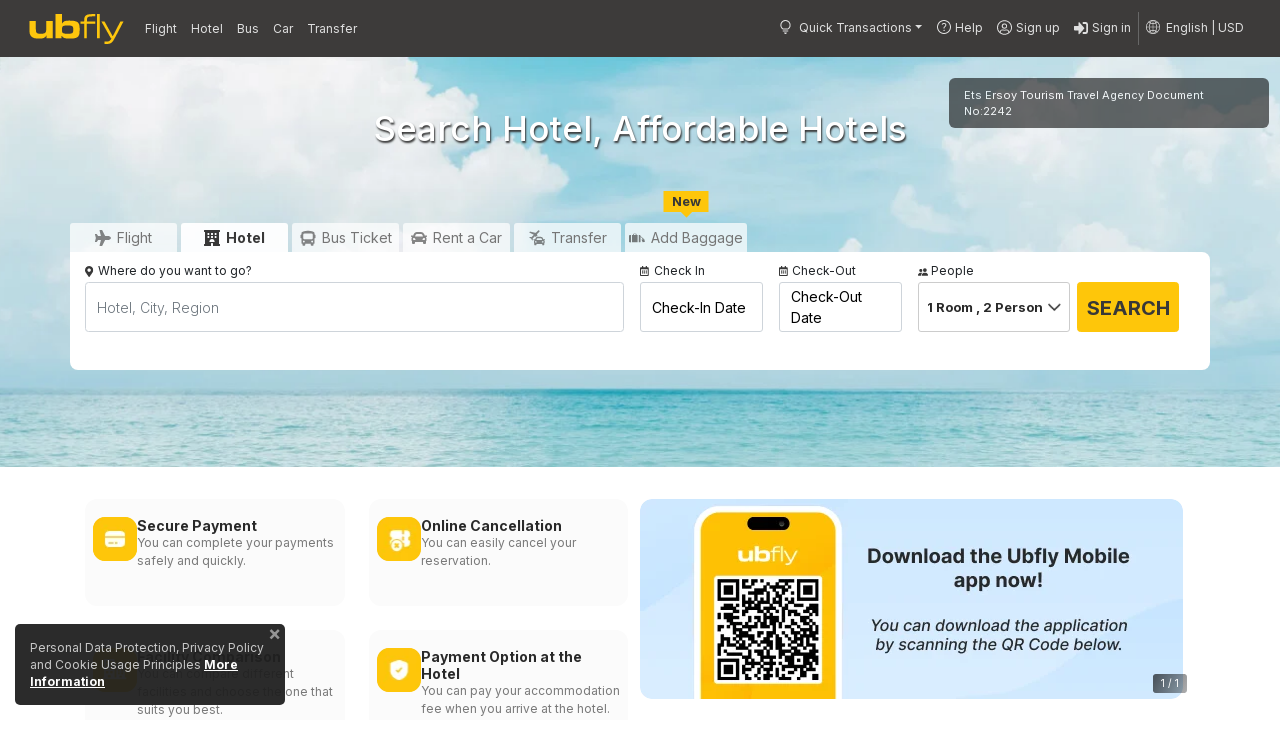

--- FILE ---
content_type: text/html;charset=UTF-8
request_url: https://www.ubfly.com/otel
body_size: 41765
content:
<!DOCTYPE html>
<html lang="en" 
	  class="screen-md language-en" data-site-language="en"
	  data-site-currency="USD"
	  data-is-mobile="false" data-product="HOTEL" data-category="MAIN" data-page="homepage"
	  data-css-version = "21baa93"
>
	<head>
    <meta charset="utf-8">
  	<script>
    	var isGlobal = 'true';
    </script>
      <script src="//me.ucuzabilet.com/sdk/" async=""></script>
      <script id="sdk-init" data-nscript="afterInteractive">
          try {
              function initSdk() {
                  var domain = "me.ucuzabilet.com";
                  var script = document.createElement("script");
                  script.onload = function() {
                      MeiroEvents.init({
                          domain: domain,
                          cross_domain_whitelist: ["etstur.com", "odamax.com", "otelpuan.com", "ubfly.at", "ubfly.be", "ubfly.ca", "ubfly.ch", "ubfly.cn", "ubfly.co", "ubfly.br.com", "ubfly.com", "ubfly.cz", "ubfly.de", "ubfly.es", "ubfly.fr", "ubfly.gr", "ubfly.id", "ubfly.ie", "ubfly.co.il", "ubfly.in", "ubfly.info", "ubfly.it", "ubfly.kr", "ubfly.lt", "ubfly.lv", "ubfly.md", "ubfly.mx", "ubfly.my", "ubfly.net", "ubfly.nl", "ubfly.nz", "ubfly.org", "ubfly.ph", "ubfly.pk", "ubfly.pl", "ubfly.pt", "ubfly.rs", "ubfly.ru", "ubfly.se", "ubfly.co.uk", "ubfly.us"],
                          sync: {
                              ga_cid: true,
                              fb_cid: true,
                              optimizely: true
                          },
                          outbound_link_tracking: {
                              enabled: true
                          }
                      });
                      window.meiroSdkReady = true;
                  };
                  script.src = "//" + domain + "/sdk/";
                  script.async = true;
                  document.head.insertBefore(script, document.head.firstChild);
              }
              var url = window.location.href;

              if (!(/[?&]meiro=dnt/.test(url))) {
                  initSdk();
              }

          } catch (e) {
          }
      </script>

    <title>Ubfly.com | Search Hotel, Best Hotel Deals</title>
	    <script type="text/javascript">
	
	function setUtmLocalStorage(){
		if (typeof(Storage) !== "undefined") {
			try {
		        var queryStringParameters = window.location.search;
		        var urlParams = new URLSearchParams(queryStringParameters);
		        
		        var utmContent = urlParams.get ('utm_content');
		        var utmSource = urlParams.get('utm_source');
		        var utmMedium = urlParams.get('utm_medium');
		        var utmCampaign = urlParams.get('utm_campaign');

		        if (utmContent)
	                localStorage.setItem('utm_content', utmContent);

		        if(utmSource)
				    localStorage.setItem('utm_source', utmSource);
			    
			    if(utmMedium)
				    localStorage.setItem('utm_medium', utmMedium);
			    
			    if(utmCampaign)
				    localStorage.setItem('utm_campaign', utmCampaign);
			    
		    } catch (e) {}
		}	
	}
	
	function getCustomPayload(){
		var utmContent = urlParams.get ('utm_content');
		var utmSource = localStorage.getItem('utm_source');
		var utmMedium = localStorage.getItem('utm_medium');
		var utmCampaign = localStorage.getItem('utm_campaign');
		
		var customPayload = {
			utm_content: utmContent ? utmContent : '',
	    	utm_source: utmSource ? utmSource : '',
	    	utm_medium: utmMedium ? utmMedium : '',
	    	utm_campaign: utmCampaign ? utmCampaign : ''
	    };

		return customPayload;
	}
	
	setUtmLocalStorage()
	    
	</script>
   
<meta name="description" content="Looking for an hotel? Compare hotel prices and buy the best one for you.">
    <link rel="canonical" href="https://www.ubfly.com/otel">
   		<link rel="dns-prefetch" href="//connect.facebook.net">
		<link rel="dns-prefetch" href="//www.google.com">
		<link rel="dns-prefetch" href="//apis.google.com">
		<link rel="dns-prefetch" href="//googleads.g.doubleclick.net/">
		<link rel="dns-prefetch" href="//www.googleadservices.com/">
		<link rel="dns-prefetch" href="//static.criteo.net">
		<link rel="dns-prefetch" href="//dis.eu.criteo.com">
		<link rel="dns-prefetch" href="//maps.gstatic.com">
		<link rel="dns-prefetch" href="//maps.googleapis.com">
		<link rel="dns-prefetch" href="//creativecdn.com">
		<link rel="dns-prefetch" href="//images.etstur.com">
	    <link rel="dns-prefetch" href="//www.google-analytics.com">

		<link rel="preconnect" href="https://images.ucuzabilet.com" crossorigin>
		<link rel="preconnect" href="https://ssl.gstatic.com" crossorigin>
		<link rel="preconnect" href="https://www.gstatic.com" crossorigin>
		<link rel="preconnect" href="https://www.googletagmanager.com" crossorigin>
		<link rel="preconnect" href="https://static.criteo.net" crossorigin>
		<link rel="preconnect" href="https://gum.criteo.com" crossorigin>
		
		<link rel="manifest" href="/js/manifest_ub.json?v=1.0">
					<link rel="preload" href="https://images.ucuzabilet.com/resources/img/ubfly-logo.svg" as="image">
				<link rel="preload" href="/resources/ub/fonts/Inter-latin.woff2" as="font" type="font/woff2" crossorigin="anonymous">
	  <link rel="preload" href="/resources/ub/fonts/Inter-latin-ext.woff2" as="font" type="font/woff2" crossorigin="anonymous">


	  <meta name="google-site-verification" content="Eu_UDRkTGzjooZzXDkyeoKsIfZE0kNS64oson8pJxPM"/>
    <meta name="msvalidate.01" content="694E156D71F060AB2B8D2FB2C8BB68B4">
	<meta name="yandex-verification" content="974bc0cfa1d3065c">
    <meta http-equiv="X-UA-Compatible" content="IE=edge">    
    <meta name="viewport" content="width=device-width, initial-scale=1, shrink-to-fit=no">
    <meta name="theme-color" content="#FEC60A">
    <link rel="shortcut icon" href="https://images.ucuzabilet.com/resources/img/icons/favicon.ico">
    	<meta name="apple-mobile-web-app-capable" content="yes">
    <meta name="apple-mobile-web-app-status-bar-style" content="black">
    <meta name="apple-mobile-web-app-title" content="Ubfly.com">
    <meta name="msapplication-TileColor" content="#FEC60A">
	<meta name="msapplication-TileImage" content="https://images.ucuzabilet.com/resources/img/icons/touch-icon-ipad.png">
    <link rel="apple-touch-icon" href="https://images.ucuzabilet.com/resources/img/icons/touch-icon-iphone.png">
	<link rel="apple-touch-icon" sizes="152x152" href="https://images.ucuzabilet.com/resources/img/icons/touch-icon-ipad.png">
	<link rel="apple-touch-icon" sizes="180x180" href="https://images.ucuzabilet.com/resources/img/icons/touch-icon-iphone-retina.png">
	<link rel="apple-touch-icon" sizes="167x167" href="https://images.ucuzabilet.com/resources/img/icons/touch-icon-ipad-retina.png">
	<meta name="apple-itunes-app" content="app-id=942464034">
	<meta name="google-play-app" content="app-id=com.ucuzabilet">
	<meta property="og:url"           content="https://www.ubfly.com/otel">
	<meta property="og:image:width" content="1200">
	<meta property="og:image:height" content="630">
	<meta property="og:type"      content="website">
	<meta property="og:site_name" content="Ubfly.com">
	<meta property="og:title"     content="Search Hotel, Best Hotel Deals">
	<meta property="og:description"   content="Looking for an hotel? Compare hotel prices and buy the best one for you.">
	<meta name="referrer" content="no-referrer-when-downgrade">
	<meta name="user" content=" ">
		<meta name="email" content="">
	<!-- Head -->
    <meta property="og:image" content="https://images.ucuzabilet.com/resources/image/ucuzabilet-og-image.jpg?width=1200&height=630&crop=false"> 
    	<meta property="fb:pages" content="315189975278593">
    
    <meta name="twitter:card" content="summary_large_image">
	<meta name="twitter:site" content="@ucuzabilet">
	<meta name="twitter:creator" content="@ucuzabilet">
	<meta name="twitter:title" content="Search Hotel, Best Hotel Deals">
	<meta name="twitter:description" content="Looking for an hotel? Compare hotel prices and buy the best one for you.">
 	<style>
		.dropdown-menu {
			display: none;
		}
    </style>
    <link  rel="stylesheet" href="/resources/ub/css/font-css2.css?v=21baa93">
	<link rel="stylesheet" href="/resources/ub/css/v2/bootstrap.min.css?v=1001">
    <link rel="stylesheet" href="/resources/ub/css/v2/jquery-ui.min.css?v=1001">
    <link rel="stylesheet" href="/resources/ub/css/v2/jquery.timepicker.min.css?v=1001">
    <link rel="stylesheet" href="/resources/ub/css/ub-font.css?v=21baa93">

    <link id="customcss" rel="stylesheet" href="/resources/ub/css/v2/custom.css?v=21baa93">

   <link rel="stylesheet" href="/resources/ub/css/v2/country-code.css?v=21baa93">
    <link rel="stylesheet" href="/resources/ub/css/v2/verification.css?v=21baa93">
<link rel="stylesheet" type="text/css" href="/resources/ub/css/v2/homepage.css?v=21baa93">
    <link rel="stylesheet" type="text/css" href="/resources/ub/css/smartbanner.css?v=21baa93">
    <link rel="stylesheet" type="text/css" href="/resources/ub/css/v2/country-code.css?v=21baa93">
    <link rel="stylesheet" type="text/css" href="/resources/ub/css/lib/swiper-bundle.min.css?v=21baa93">
    <link rel="stylesheet" type="text/css" href="/resources/ub/css/v2/landing.css?v=21baa93">
    <script>
		var siteCurrencyRatesJson = [{"fromCurrency":"TRY","toCurrency":"TRY","rate":1.0,"creationTime":{"date":{"year":2016,"month":3,"day":21},"time":{"hour":9,"minute":47,"second":28,"nano":0}},"lastUpdateTime":{"date":{"year":2016,"month":3,"day":29},"time":{"hour":15,"minute":59,"second":57,"nano":0}}},{"fromCurrency":"GBP","toCurrency":"TRY","rate":57.79741226,"creationTime":{"date":{"year":2016,"month":3,"day":21},"time":{"hour":9,"minute":47,"second":28,"nano":0}},"lastUpdateTime":{"date":{"year":2026,"month":1,"day":13},"time":{"hour":6,"minute":5,"second":13,"nano":0}}},{"fromCurrency":"RUB","toCurrency":"TRY","rate":0.54224649,"creationTime":{"date":{"year":2016,"month":3,"day":21},"time":{"hour":9,"minute":47,"second":28,"nano":0}},"lastUpdateTime":{"date":{"year":2026,"month":1,"day":13},"time":{"hour":6,"minute":5,"second":13,"nano":0}}},{"fromCurrency":"EUR","toCurrency":"TRY","rate":50.1578,"creationTime":{"date":{"year":2016,"month":3,"day":21},"time":{"hour":9,"minute":47,"second":28,"nano":0}},"lastUpdateTime":{"date":{"year":2026,"month":1,"day":13},"time":{"hour":6,"minute":5,"second":13,"nano":0}}},{"fromCurrency":"USD","toCurrency":"TRY","rate":43.0638,"creationTime":{"date":{"year":2016,"month":3,"day":21},"time":{"hour":9,"minute":47,"second":28,"nano":0}},"lastUpdateTime":{"date":{"year":2026,"month":1,"day":13},"time":{"hour":6,"minute":5,"second":13,"nano":0}}},{"fromCurrency":"SAR","toCurrency":"TRY","rate":11.5095945,"creationTime":{"date":{"year":2018,"month":10,"day":1},"time":{"hour":15,"minute":7,"second":58,"nano":0}},"lastUpdateTime":{"date":{"year":2026,"month":1,"day":13},"time":{"hour":6,"minute":5,"second":13,"nano":0}}},{"fromCurrency":"KWD","toCurrency":"TRY","rate":140.40888131,"creationTime":{"date":{"year":2018,"month":10,"day":1},"time":{"hour":18,"minute":14,"second":4,"nano":0}},"lastUpdateTime":{"date":{"year":2026,"month":1,"day":13},"time":{"hour":6,"minute":5,"second":13,"nano":0}}},{"fromCurrency":"AED","toCurrency":"TRY","rate":11.73933277,"creationTime":{"date":{"year":2021,"month":4,"day":26},"time":{"hour":17,"minute":6,"second":48,"nano":0}},"lastUpdateTime":{"date":{"year":2026,"month":1,"day":13},"time":{"hour":6,"minute":5,"second":13,"nano":0}}},{"fromCurrency":"MAD","toCurrency":"TRY","rate":4.92765375,"creationTime":{"date":{"year":2021,"month":6,"day":21},"time":{"hour":15,"minute":5,"second":3,"nano":0}},"lastUpdateTime":{"date":{"year":2026,"month":1,"day":13},"time":{"hour":6,"minute":5,"second":13,"nano":0}}},{"fromCurrency":"AZN","toCurrency":"TRY","rate":25.31176827,"creationTime":{"date":{"year":2022,"month":2,"day":16},"time":{"hour":0,"minute":5,"second":3,"nano":0}},"lastUpdateTime":{"date":{"year":2026,"month":1,"day":13},"time":{"hour":6,"minute":5,"second":13,"nano":0}}},{"fromCurrency":"QAR","toCurrency":"TRY","rate":11.825841,"creationTime":{"date":{"year":2022,"month":2,"day":17},"time":{"hour":0,"minute":5,"second":3,"nano":0}},"lastUpdateTime":{"date":{"year":2026,"month":1,"day":13},"time":{"hour":6,"minute":5,"second":13,"nano":0}}},{"fromCurrency":"EGP","toCurrency":"TRY","rate":0.91140317,"creationTime":{"date":{"year":2022,"month":2,"day":17},"time":{"hour":0,"minute":5,"second":3,"nano":0}},"lastUpdateTime":{"date":{"year":2026,"month":1,"day":13},"time":{"hour":6,"minute":5,"second":13,"nano":0}}},{"fromCurrency":"BHD","toCurrency":"TRY","rate":114.53138298,"creationTime":{"date":{"year":2022,"month":3,"day":4},"time":{"hour":0,"minute":5,"second":6,"nano":0}},"lastUpdateTime":{"date":{"year":2026,"month":1,"day":13},"time":{"hour":6,"minute":5,"second":13,"nano":0}}},{"fromCurrency":"OMR","toCurrency":"TRY","rate":112.39407975,"creationTime":{"date":{"year":2022,"month":3,"day":4},"time":{"hour":0,"minute":5,"second":6,"nano":0}},"lastUpdateTime":{"date":{"year":2026,"month":1,"day":13},"time":{"hour":6,"minute":5,"second":14,"nano":0}}},{"fromCurrency":"LBP","toCurrency":"TRY","rate":43.0638,"creationTime":{"date":{"year":2022,"month":3,"day":4},"time":{"hour":0,"minute":5,"second":6,"nano":0}},"lastUpdateTime":{"date":{"year":2026,"month":1,"day":13},"time":{"hour":6,"minute":5,"second":14,"nano":0}}},{"fromCurrency":"INR","toCurrency":"TRY","rate":0.47792659,"creationTime":{"date":{"year":2022,"month":3,"day":4},"time":{"hour":0,"minute":5,"second":6,"nano":0}},"lastUpdateTime":{"date":{"year":2026,"month":1,"day":13},"time":{"hour":6,"minute":5,"second":14,"nano":0}}},{"fromCurrency":"KZT","toCurrency":"TRY","rate":0.0846453,"creationTime":{"date":{"year":2022,"month":3,"day":25},"time":{"hour":0,"minute":5,"second":6,"nano":0}},"lastUpdateTime":{"date":{"year":2026,"month":1,"day":13},"time":{"hour":6,"minute":5,"second":13,"nano":0}}},{"fromCurrency":"UZS","toCurrency":"TRY","rate":0.00356321,"creationTime":{"date":{"year":2022,"month":3,"day":25},"time":{"hour":0,"minute":5,"second":6,"nano":0}},"lastUpdateTime":{"date":{"year":2026,"month":1,"day":13},"time":{"hour":6,"minute":5,"second":13,"nano":0}}},{"fromCurrency":"SEK","toCurrency":"TRY","rate":4.6827603,"creationTime":{"date":{"year":2022,"month":5,"day":13},"time":{"hour":0,"minute":5,"second":9,"nano":0}},"lastUpdateTime":{"date":{"year":2026,"month":1,"day":13},"time":{"hour":6,"minute":5,"second":13,"nano":0}}},{"fromCurrency":"PLN","toCurrency":"TRY","rate":11.91693703,"creationTime":{"date":{"year":2022,"month":5,"day":13},"time":{"hour":0,"minute":5,"second":9,"nano":0}},"lastUpdateTime":{"date":{"year":2026,"month":1,"day":13},"time":{"hour":6,"minute":5,"second":13,"nano":0}}},{"fromCurrency":"JPY","toCurrency":"TRY","rate":0.27299285,"creationTime":{"date":{"year":2022,"month":5,"day":13},"time":{"hour":0,"minute":5,"second":9,"nano":0}},"lastUpdateTime":{"date":{"year":2026,"month":1,"day":13},"time":{"hour":6,"minute":5,"second":13,"nano":0}}},{"fromCurrency":"DKK","toCurrency":"TRY","rate":6.7133261,"creationTime":{"date":{"year":2022,"month":5,"day":13},"time":{"hour":0,"minute":5,"second":9,"nano":0}},"lastUpdateTime":{"date":{"year":2026,"month":1,"day":13},"time":{"hour":6,"minute":5,"second":13,"nano":0}}},{"fromCurrency":"BRL","toCurrency":"TRY","rate":8.01828439,"creationTime":{"date":{"year":2022,"month":5,"day":13},"time":{"hour":0,"minute":5,"second":9,"nano":0}},"lastUpdateTime":{"date":{"year":2026,"month":1,"day":13},"time":{"hour":6,"minute":5,"second":13,"nano":0}}},{"fromCurrency":"SGD","toCurrency":"TRY","rate":33.53930503,"creationTime":{"date":{"year":2022,"month":5,"day":13},"time":{"hour":0,"minute":5,"second":9,"nano":0}},"lastUpdateTime":{"date":{"year":2026,"month":1,"day":13},"time":{"hour":6,"minute":5,"second":13,"nano":0}}},{"fromCurrency":"RON","toCurrency":"TRY","rate":9.86825072,"creationTime":{"date":{"year":2022,"month":5,"day":13},"time":{"hour":0,"minute":5,"second":10,"nano":0}},"lastUpdateTime":{"date":{"year":2026,"month":1,"day":13},"time":{"hour":6,"minute":5,"second":13,"nano":0}}},{"fromCurrency":"IQD","toCurrency":"TRY","rate":43.0638,"creationTime":{"date":{"year":2022,"month":5,"day":13},"time":{"hour":0,"minute":5,"second":10,"nano":0}},"lastUpdateTime":{"date":{"year":2026,"month":1,"day":13},"time":{"hour":6,"minute":5,"second":13,"nano":0}}},{"fromCurrency":"BGN","toCurrency":"TRY","rate":50.1578,"creationTime":{"date":{"year":2022,"month":5,"day":13},"time":{"hour":0,"minute":5,"second":10,"nano":0}},"lastUpdateTime":{"date":{"year":2026,"month":1,"day":13},"time":{"hour":6,"minute":5,"second":13,"nano":0}}},{"fromCurrency":"GEL","toCurrency":"TRY","rate":15.57695652,"creationTime":{"date":{"year":2022,"month":5,"day":13},"time":{"hour":0,"minute":5,"second":10,"nano":0}},"lastUpdateTime":{"date":{"year":2026,"month":1,"day":13},"time":{"hour":6,"minute":5,"second":13,"nano":0}}},{"fromCurrency":"CNY","toCurrency":"TRY","rate":6.17786049,"creationTime":{"date":{"year":2022,"month":5,"day":13},"time":{"hour":0,"minute":5,"second":10,"nano":0}},"lastUpdateTime":{"date":{"year":2026,"month":1,"day":13},"time":{"hour":6,"minute":5,"second":13,"nano":0}}},{"fromCurrency":"UAH","toCurrency":"TRY","rate":1.00514426,"creationTime":{"date":{"year":2022,"month":5,"day":13},"time":{"hour":0,"minute":5,"second":10,"nano":0}},"lastUpdateTime":{"date":{"year":2026,"month":1,"day":13},"time":{"hour":6,"minute":5,"second":14,"nano":0}}},{"fromCurrency":"ILS","toCurrency":"TRY","rate":43.0638,"creationTime":{"date":{"year":2022,"month":5,"day":13},"time":{"hour":0,"minute":5,"second":10,"nano":0}},"lastUpdateTime":{"date":{"year":2026,"month":1,"day":13},"time":{"hour":6,"minute":5,"second":14,"nano":0}}},{"fromCurrency":"CAD","toCurrency":"TRY","rate":30.9950737,"creationTime":{"date":{"year":2022,"month":5,"day":13},"time":{"hour":0,"minute":5,"second":10,"nano":0}},"lastUpdateTime":{"date":{"year":2026,"month":1,"day":13},"time":{"hour":6,"minute":5,"second":14,"nano":0}}},{"fromCurrency":"BYN","toCurrency":"TRY","rate":14.68147758,"creationTime":{"date":{"year":2022,"month":5,"day":13},"time":{"hour":0,"minute":5,"second":10,"nano":0}},"lastUpdateTime":{"date":{"year":2026,"month":1,"day":13},"time":{"hour":6,"minute":5,"second":14,"nano":0}}},{"fromCurrency":"NOK","toCurrency":"TRY","rate":4.27069792,"creationTime":{"date":{"year":2022,"month":5,"day":13},"time":{"hour":0,"minute":5,"second":10,"nano":0}},"lastUpdateTime":{"date":{"year":2026,"month":1,"day":13},"time":{"hour":6,"minute":5,"second":14,"nano":0}}},{"fromCurrency":"YER","toCurrency":"TRY","rate":0.1722552,"creationTime":{"date":{"year":2022,"month":6,"day":2},"time":{"hour":0,"minute":5,"second":11,"nano":0}},"lastUpdateTime":{"date":{"year":2026,"month":1,"day":13},"time":{"hour":6,"minute":5,"second":13,"nano":0}}},{"fromCurrency":"TJS","toCurrency":"TRY","rate":4.62522592,"creationTime":{"date":{"year":2022,"month":6,"day":2},"time":{"hour":0,"minute":5,"second":11,"nano":0}},"lastUpdateTime":{"date":{"year":2026,"month":1,"day":13},"time":{"hour":6,"minute":5,"second":14,"nano":0}}},{"fromCurrency":"PKR","toCurrency":"TRY","rate":0.15407122,"creationTime":{"date":{"year":2022,"month":8,"day":12},"time":{"hour":0,"minute":5,"second":11,"nano":0}},"lastUpdateTime":{"date":{"year":2026,"month":1,"day":13},"time":{"hour":6,"minute":5,"second":13,"nano":0}}},{"fromCurrency":"MVR","toCurrency":"TRY","rate":2.79272374,"creationTime":{"date":{"year":2022,"month":8,"day":13},"time":{"hour":0,"minute":5,"second":10,"nano":0}},"lastUpdateTime":{"date":{"year":2026,"month":1,"day":13},"time":{"hour":6,"minute":5,"second":13,"nano":0}}},{"fromCurrency":"SDG","toCurrency":"TRY","rate":0.01994575,"creationTime":{"date":{"year":2022,"month":8,"day":17},"time":{"hour":0,"minute":5,"second":8,"nano":0}},"lastUpdateTime":{"date":{"year":2026,"month":1,"day":13},"time":{"hour":6,"minute":5,"second":13,"nano":0}}},{"fromCurrency":"KGS","toCurrency":"TRY","rate":0.49308378,"creationTime":{"date":{"year":2022,"month":9,"day":2},"time":{"hour":0,"minute":4,"second":56,"nano":0}},"lastUpdateTime":{"date":{"year":2026,"month":1,"day":13},"time":{"hour":6,"minute":5,"second":13,"nano":0}}},{"fromCurrency":"JOD","toCurrency":"TRY","rate":60.73878702,"creationTime":{"date":{"year":2023,"month":3,"day":3},"time":{"hour":0,"minute":5,"second":12,"nano":0}},"lastUpdateTime":{"date":{"year":2026,"month":1,"day":13},"time":{"hour":6,"minute":5,"second":13,"nano":0}}},{"fromCurrency":"THB","toCurrency":"TRY","rate":1.37703676,"creationTime":{"date":{"year":2023,"month":4,"day":8},"time":{"hour":0,"minute":5,"second":12,"nano":0}},"lastUpdateTime":{"date":{"year":2026,"month":1,"day":13},"time":{"hour":6,"minute":5,"second":13,"nano":0}}},{"fromCurrency":"AUD","toCurrency":"TRY","rate":28.84452041,"creationTime":{"date":{"year":2023,"month":4,"day":8},"time":{"hour":0,"minute":5,"second":12,"nano":0}},"lastUpdateTime":{"date":{"year":2026,"month":1,"day":13},"time":{"hour":6,"minute":5,"second":13,"nano":0}}},{"fromCurrency":"MDL","toCurrency":"TRY","rate":2.59610353,"creationTime":{"date":{"year":2023,"month":4,"day":14},"time":{"hour":0,"minute":5,"second":13,"nano":0}},"lastUpdateTime":{"date":{"year":2026,"month":1,"day":13},"time":{"hour":6,"minute":5,"second":13,"nano":0}}},{"fromCurrency":"AMD","toCurrency":"TRY","rate":0.11683156,"creationTime":{"date":{"year":2023,"month":6,"day":13},"time":{"hour":15,"minute":49,"second":4,"nano":0}},"lastUpdateTime":{"date":{"year":2026,"month":1,"day":13},"time":{"hour":6,"minute":5,"second":13,"nano":0}}},{"fromCurrency":"MYR","toCurrency":"TRY","rate":10.57226159,"creationTime":{"date":{"year":2023,"month":12,"day":29},"time":{"hour":0,"minute":5,"second":14,"nano":0}},"lastUpdateTime":{"date":{"year":2026,"month":1,"day":13},"time":{"hour":6,"minute":5,"second":13,"nano":0}}},{"fromCurrency":"RSD","toCurrency":"TRY","rate":0.42880856,"creationTime":{"date":{"year":2023,"month":12,"day":29},"time":{"hour":0,"minute":5,"second":15,"nano":0}},"lastUpdateTime":{"date":{"year":2026,"month":1,"day":13},"time":{"hour":6,"minute":5,"second":13,"nano":0}}},{"fromCurrency":"CZK","toCurrency":"TRY","rate":2.06709122,"creationTime":{"date":{"year":2023,"month":12,"day":29},"time":{"hour":0,"minute":5,"second":15,"nano":0}},"lastUpdateTime":{"date":{"year":2026,"month":1,"day":13},"time":{"hour":6,"minute":5,"second":13,"nano":0}}},{"fromCurrency":"CHF","toCurrency":"TRY","rate":53.81681402,"creationTime":{"date":{"year":2023,"month":12,"day":29},"time":{"hour":0,"minute":5,"second":15,"nano":0}},"lastUpdateTime":{"date":{"year":2026,"month":1,"day":13},"time":{"hour":6,"minute":5,"second":13,"nano":0}}},{"fromCurrency":"IDR","toCurrency":"TRY","rate":0.00256306,"creationTime":{"date":{"year":2023,"month":12,"day":29},"time":{"hour":0,"minute":5,"second":15,"nano":0}},"lastUpdateTime":{"date":{"year":2026,"month":1,"day":13},"time":{"hour":6,"minute":5,"second":13,"nano":0}}},{"fromCurrency":"NZD","toCurrency":"TRY","rate":24.72852269,"creationTime":{"date":{"year":2023,"month":12,"day":29},"time":{"hour":0,"minute":5,"second":15,"nano":0}},"lastUpdateTime":{"date":{"year":2026,"month":1,"day":13},"time":{"hour":6,"minute":5,"second":14,"nano":0}}}];
	</script>
<script>
		
			var productType = 'HOTEL';
		
			var _pageType = 'homepage';
			var dataLayerPageType = 'homepage';
			
				dataLayerPageType = productType.concat(" ", _pageType).toLocaleLowerCase();
			

    dataLayer = []; _ttq = [];
    </script>  
    <script type="application/ld+json">
				{"@context": "https://schema.org",
				"@type": "Corporation",
				"name": "Ubfly.com",
				"url": "https://www.ubfly.com/",
				"logo": "https://images.ucuzabilet.com/resources/img/icons/favicon.ico",
				"contactPoint": {
					"@type": "ContactPoint",
					"telephone": "+90-850-737-8737",
					"contactType": "reservations",
					"contactOption": "TollFree",
					"areaServed": ["TR","US","GB","DE","FR","AZ","AE","EG","ES","IN","KG","KZ","MX","BG"],
					"availableLanguage": ["Turkish","English","Russian","Arabic","German"]
				},
				"address": {
					"@type": "PostalAddress",
					"addressLocality": "İstanbul",
					"addressCountry": "Türkiye",
					"postalCode": "34732",
					"streetAddress": "Merdivenköy Mh. Nur Sk. 1/8 C Blok Kadıköy - İSTANBUL"
				},
				"sameAs": ["https://www.facebook.com/ucuzabilet/",
				"https://www.instagram.com/ucuzabilet/",
				"https://twitter.com/ucuzabilet",
				"https://www.youtube.com/ucuzabilet",
				"https://www.linkedin.com/company/ucuzabilet/"]
				}
			</script>
		<!-- Google Tag Manager -->
				<script>
					(function(w,d,s,l,i){w[l]=w[l]||[];w[l].push(
					
					{'gtm.start': new Date().getTime(),event:'gtm.js'}
					);var f=d.getElementsByTagName(s)[0],
					j=d.createElement(s),dl=l!='dataLayer'?'&l='+l:'';j.async=true;j.defer=true;j.src=
					'https://www.googletagmanager.com/gtm.js?id='+i+dl;f.parentNode.insertBefore(j,f);
					})(window,document,'script','dataLayer','GTM-NG73ZXKK');
					
					dataLayer.push({ 'Lang': 'en'});
				</script>
				<!-- End Google Tag Manager -->
			<script>
	  var userModel = ``;
	</script>
  </head><body>


	<input type="hidden" id="maxDayFlightConfig" value="" />
	<input type="hidden" id="maxDayHotelConfig" value="" />
	<input type="hidden" id="maxDayBusConfig" value="" />
	<input type="hidden" id="maxDayCarConfig" value="" />
	<input type="hidden" id="maxDayTranserConfig" value="" />

	<input type="hidden" name="userEmail" value="" />
	<input type="hidden" name="phoneNumber" value="" />
	<input type="hidden" name="memberId" value="0" />
	<input type="hidden" name="memberGuid" value="" />
	<input type="hidden" name="emailVerified" value="false" />
	<input type="hidden" name="isCorporate" value="" />
	<input type="hidden" name="userSelfRoleId" value="0" />

	







<div class="modal fade verificationModal" id="modalVerificationOrder" tabindex="-1" role="dialog" aria-labelledby="modalVerificationOrderLabel" aria-hidden="true">
	<div class="modal-dialog  modal-md" role="document">
		<div class="modal-content">
			<div class="modal-header header-reservation d-none">
				 <div class="modal-title" id="modalVerificationOrderLabel">Reservations</div>
				<button type="button" class="close p-0 m-0" data-dismiss="modal" aria-label="Close" style="top:3px" onclick="closeVerificationBooking(this)">
					<span aria-hidden="true">&times;</span>
				</button>
			</div>
			<div class="modal-header header-receipt d-none">
				 <div class="modal-title" id="modalVerificationOrderLabelReceipt">menu.item.receipt.title</div>
				<button type="button" class="close p-0 m-0" data-dismiss="modal" aria-label="Close" style="top:3px" onclick="closeVerificationBooking(this)">
					<span aria-hidden="true">&times;</span>
				</button>
			</div>
			<div class="modal-body">
				<div class="font-size-14">
					<div id="reservation-otp-description" class="d-none">
						<div class="orderVerification-description otpPhone">
							In order to process your reservation, you must enter the confirmation code sent to your <span id="otpPhone" class="font-size-14"></span> phone number registered in the system, in the field below within the specified time.
						</div>					
						<div class="orderVerification-description otpEmail d-none">
							In order to process your reservation, you must enter the confirmation code sent to your <span id="otpEmail" class="font-size-14"></span> e-mail address registered in the system into the field below within the specified time.
						</div>
					</div>					
					<div id="receipt-otp-description" class="d-none">
						<div class="orderVerification-description otpPhone">
							To process your invoices, please enter the verification code sent to your registered phone number <span id="otpPhone" class="font-size-14"></span> in the field below within the specified time.
						</div>					
						<div class="orderVerification-description otpEmail d-none">
							To process your invoices, please enter the verification code sent to the registered e-mail address <span id="otpEmail" class="font-size-14"></span> in the field below within the specified time.
						</div>
					</div>					
					<div class="box border-0">						
						<div  class="">
							<div class="counter-wrapper">
								<span class="font-size-14">  Verification Code </span>
                                <table class="verification-countdown" data-downcount="">
                                    <tr>
                                        <td><span class="font-weight-bold">00</span></td>
                                        <td><span class="font-weight-bold">:</span></td>
                                        <td><span class="font-weight-bold">00</span></td>
                                    </tr>
                                </table>
							</div>
							<div class="verificationCodeBlocks">
								<input type="text" class="form-control ets-MUST" name="verificationCode1" id="verificationCode1" data-index="1" inputmode="numeric" maxlength="1" onkeydown="verificationCheck(event, this)" />
								<input type="text" class="form-control ets-MUST" name="verificationCode2" id="verificationCode2" data-index="2" inputmode="numeric" maxlength="1" onkeydown="verificationCheck(event, this)" />
								<input type="text" class="form-control ets-MUST" name="verificationCode3" id="verificationCode3" data-index="3" inputmode="numeric" maxlength="1" onkeydown="verificationCheck(event, this)" />
								<input type="text" class="form-control ets-MUST" name="verificationCode4" id="verificationCode4" data-index="4" inputmode="numeric" maxlength="1" onkeydown="verificationCheck(event, this)" />
							</div>
							<div class="d-none verificationErrors expired">
								<div class="alert alert-danger">
									page.common.verificationBooking.expired
								</div>
							</div>
							<div class="d-none verificationErrors mismatch">
								<div class="alert-otp">
									The verification code is incorrect. Please check and try again.
								</div>
							</div>
							<div class="d-none verificationErrors mismatchLimit">
								<div class="alert-otp" role="alert">
									The verification code is incorrect. Please check and try again.
								</div>
							</div>
							<div class="d-none verificationErrors timeUp">
								<div class="alert alert-warning mb-0">
									Time has expired; please get a new code and try again to continue the process.
								</div>
							</div>
							<div class="d-none verificationErrors notFound">
								<div class="alert alert-danger">
									page.common.verificationBooking.notFound
								</div>
							</div>
							<div class="d-none verificationErrors alreadyUsed">
								<div class="alert alert-danger">
									The verification code is incorrect. Please check it.
								</div>
							</div>

							<div class="d-none verificationErrors disable">
								<div class="alert alert-danger">
									The verification code is incorrect, please check and try again.
								</div>
							</div>							
						</div>
						<div class="button-wrapper sendCode-div d-none">
							<button id="sendVerificationCode" type="button" class="btn btn-primary" onclick="verificationCheck()" disabled>page.common.sendVerificationCode</button>
						</div>
						<div class="button-wrapper">
							<input type="hidden" name="referenceCode" />
							<button type="button" class="btn btn-primary resendCode" onclick="verificationCreate('VERIFICATION_REASON_SHOW_ORDER_DETAIL', 'VERIFICATION_TYPE_SMS')" disabled>Resend the Code</button>
						</div>
						<div class="font-size-14 update-button-wrapper verification-change">
							Didn't receive the code?
							<button class="btn btn-link p-0 pl-1" onclick="verificationChange(this)">Try another method</button>
						</div>
						<div class="font-size-14 fw-500 contact-wrapper update-button-wrapper d-none">
							Please ensure you have entered the PNR number or contact details correctly.
							 <span class="font-size-16 text-center d-block pt-2"><img class="rules-icon" alt="" loading="lazy" src="/resources/ub/img/icons/phone.svg">  444 87 87 </span>
							
						</div>
					</div>
				</div>				
				<input type="hidden" name="token" value=""/>
				<form id="orderValidationForm">

				</form>
			</div>
		</div>
	</div>
</div>
<!-- Google Tag Manager (noscript) -->
				<noscript><iframe src="https://www.googletagmanager.com/ns.html?id=GTM-NG73ZXKK" height="0" width="0" style="display:none;visibility:hidden"></iframe></noscript>
				<!-- End Google Tag Manager (noscript) -->
		<input type="hidden" id="chatWootToken" name="chatWootToken" value="JcqzKFtJpJNmxqMcY7p74JGe">
		<div class="headline bg-coupon-headline">
				<div id="headline-announcement">
				</div>
				<div id="headline-campaign" class="container text-align p-2 d-none" data-campaign="false">
					</div>
				<div class="container">
						<div id="cookie-notification"  class="d-none">
								<div class="cookie-notification-inner">
									<button type="button" class="close close-right close-cookie-notification"  data-cursor="on" aria-label="Close">
							   			<span aria-hidden="true">&times;</span>
									</button>
									Personal Data Protection, Privacy Policy and Cookie Usage Principles <a title="Personal Data Protection and Privacy Policy" href="/kisisel-verilerin-korunmasi-ve-gizlilik-politikasi" target="_blank"> More Information </a></div>
							</div>
						</div>
				</div>
		
		<header class="header" id="header-navigation">
			<nav class="navbar navbar-expand-lg navbar-dark bg-gray"><!-- fixed-top -->
        	 <div class="container navbar-container navbar-container-size">
			      <a class="navbar-brand" href="https://www.ubfly.com/">
			      		<img id="ubfly-logo" src="//images.ucuzabilet.com/resources/img/ubfly-logo.svg" 
				      		 width="95"  height="38" alt="Search Flight Ticket & Cheapest Flight Ticket Prices" >
				      	</a>
			      <button id="navbarToggleBtn" class="navbar-toggler" type="button">
			        <span class="navbar-toggler-icon"></span>
			        <span class="fa fa-times d-none">X</span>
			      </button>
			      <div class="navbar-collapse" id="navbar">
	              <ul class="navbar-nav navbar-nav-left">
		                    	<li class="nav-item">
	                     			<a class="nav-link" id="header-flight" href="/" title="Flight">Flight</a>
		                    	</li>
			                  	 <li class="nav-item">
					                        <a class="nav-link" href="/hotel" id="header-hotel" title="Hotel">Hotel</a>
					                     </li>
					                     <li class="nav-item">
						                        <a class="nav-link" href="/bus-ticket" id="header-bus" title="Bus Ticket">Bus</a>
						                     </li>
						                     <li class="nav-item">
						                        <a class="nav-link" href="/rent-a-car" id="header-car" title="Rent a Car">Car</a>
						                     </li>
					                     <li class="nav-item">
			                        <a class="nav-link" href="/transfer" id="header-transfer" title="Transfer">Transfer</a>
			                     </li>		
			                     </ul>
	                    <ul class="navbar-nav ml-auto">
	                    	 <li class="nav-item transaction-menu">
	                    	 	<div class="dropdown">
								  <button class="nav-link dropdown-toggle" type="button" id="dropdownMenuButton" data-toggle="dropdown" aria-haspopup="true" aria-expanded="false">
									<img width="14" height="14" alt="Quick Transactions" style="margin-bottom:3px;" loading="lazy" src="/resources/img/icons/lightbulb.svg">
								    Quick Transactions</button>
								  <div class="dropdown-menu">
							    	 <a class="dropdown-item nav-cancel-ticket" href="/ticket-cancellation-refund"><img width="14" height="14" alt="Ticket Cancellation" style="margin-bottom:3px;" loading="lazy" src="/resources/ub/img/cancel-ticket.svg">Ticket Cancellation</a>
		                      			<button class="dropdown-item modalReservationsPage" data-toggle="modal" data-target="#modalOrderSearch" data-title="Reservations" data-void-operation="false"><img width="14" height="14" alt="Reservations" style="margin-bottom:3px;" loading="lazy" src="/resources/ub/img/search.svg" >Reservations</button>
								   	<a class="dropdown-item" href="/invoices" data-title="View Invoice" data-void-operation="false">
								   		<img width="14" height="14" style="margin-bottom:3px;" loading="lazy" alt="receipt" src="/resources/ub/img/receipt.svg">View Invoice</a>
								  </div>
								</div>
		                      </li>
		                      <li class="nav-item">
	                       	 	<a class="nav-link " href="/help"><img width="14" height="14" alt="Help" style="margin-bottom:3px; margin-right:4px" loading="lazy" class="arabic-icons-margin" src="/resources/img/icons/help.svg">Help</a>
	                     	 </li>

	                    	  
	                          <li class="nav-item">
		                        <a class="nav-link" href="javascript:;" data-toggle="modal" id="show-register-popup" data-target="#modalSignup"><img alt="signup" width="19" height="19" loading="lazy" class="signClass arabic-icons-margin"  src="/resources/ub/img/signup.svg">Sign up</a>
		                      </li>
		                      <li class="nav-item nav-item-modal-signin">
		                        <a class="nav-link" href="javascript:;" data-toggle="modal" data-target="#modalSignin"><img alt="signin" width="18" height="18" loading="lazy" class="signClass arabic-icons-margin" src="/resources/ub/img/signin.svg">Sign in</a>
		                      </li>
		                      <li class="nav-item site-customizer dropdown">                                              
		                      		
		                      		<div id="languageCurrencyMenu" role="button" class="nav-link" aria-haspopup="true" aria-expanded="false" data-toggle="modal" data-target="#modalLanguageCurrency">
			                     		<img class="mr-1 mb-1" width="14" height="14" alt="English" loading="lazy" src="/resources/ub/img/lang-icon.svg">
			                      				<span id="siteLanguageArea">English</span>
			                      			<span id="languageCurrencyDivider" >|</span> 
			                			 	<span id="siteCurrencyArea">USD</span>                      			
					                 			</div>
		                      </li>
		                      
		                      <li class="nav-item d-sm-none">
		                        <a class="nav-link" href="/campaigns">Campaigns</a>
		                      </li>
		                      <li class="nav-item d-sm-none">
		                        <a class="nav-link" href="/hakkimizda">Contact / About Us</a>
		                      </li>
	                  </ul>
	              </div>
      	</div>
    </nav></header><main>
	<h1 class="homepageHeaderH1">Search Hotel, Affordable Hotels</h1>
 	<aside>
 		<div id="cover-img" class="parallax-cover-image ">
		<img src="https://images.ucuzabilet.com/b2c/backgroundManagement/2024/05/29/Yaz_teması1_20240529134558.jpg" alt="index" fetchpriority="high" class="banner-background-image" loading="eager"/>
		<script>
			const bgUrl = "https://images.ucuzabilet.com/b2c/backgroundManagement/2024/05/29/Yaz_teması1_20240529134558.jpg";
			const img = new Image();
			img.src = bgUrl;
		</script>
	<br>
	<div class="regulation-wrapper">
		<span class="mr-2" style="color:white;">Ets Ersoy Tourism Travel Agency Document No:2242</span>
	</div>
<div id="searchForm" class="searchFormPosition ">
	<div class="container">
		<div class="searchCategoryTabs">
			<ul class="searchCategoryTab">
				<li data-tab="flight" data-active="false">
					<img src="/resources/ub/img/searchflight.svg" loading="lazy" width="16" height="16" alt="Flight" class="search-flight-icon">
					<span class=" ">
						Flight</span>
				</li>
				<li data-tab="hotel" data-active="true">
					<img src="/resources/ub/img/searchhotel.svg" loading="lazy" width="16" height="16" alt="Hotel" class="search-flight-icon"><span class=" ">Hotel</span>
				</li>
				<li data-tab="bus"
					data-active="false">
					<img src="/resources/ub/img/buss.svg" loading="lazy" width="16" height="16" alt="Otobüs" class="search-flight-icon">
					Bus Ticket</li>
				<li data-tab="car" data-active="false">
						<img src="/resources/ub/img/searchcar.svg" loading="lazy" width="16" height="12" alt="Araç Kiralama" class="search-flight-icon search-car-icon">
						<span class=" ">Rent a Car</span>
							</li>
				<li data-tab="transfer" data-active="false">
					<img src="/resources/ub/img/searchtransfer.svg" loading="lazy" width="16" height="16" alt="Transfer" class="search-flight-icon">Transfer</li>
				<li data-tab="extraBaggage"
					data-active="false" id="searchExtraBagTab">
					<img src="/resources/ub/img/bag-icon.svg" loading="lazy" width="16" height="16" alt="Bagaj" class="search-flight-icon">				
					Add Baggage<div class="tab-new-area">
						New<div class="tab-new-triangle"></div>
					</div>
				</li>
			</ul>
		</div>
		<div class="search-area flight-search-area d-none" >
			<div class="row mx-0">
				<div class="col-lg-12 mt-3 ml-1 searchRadios">
					<div class="custom-control custom-radio custom-control-inline">
					  <input type="radio" id="rbOneway" name="rbFlightSearchType" class="custom-control-input"  checked data-tab="oneway" value="oneway">
					  <label class="custom-control-label" for="rbOneway">One-way</label>
					</div>
					<div class="custom-control custom-radio custom-control-inline">
					  <input type="radio" id="rbRoundtrip" name="rbFlightSearchType" class="custom-control-input"  data-tab="roundtrip" data-return-date="" value="roundtrip">
					  <label class="custom-control-label" for="rbRoundtrip">Round Trip</label>
					</div>
					<div class="custom-control custom-radio custom-control-inline">
					  <input type="radio" id="rbMultiway" name="rbFlightSearchType" class="custom-control-input" data-tab="multiway" value="multiway">
					  <label class="custom-control-label" for="rbMultiway">Multi-leg Flight</label>
					</div>
				</div>
			</div>
			<div id="traditionalSearch" class="row">
				<div class="col-lg-11 col-md-12 search-banner-wrapper">
					<div class="col-lg-12">
						<div class="row">
							<div class="col-lg-4 col-md-6 col-12 search-col">
								<label><img width="13" height="10" src="/resources/ub/img/icons/plane-departure.svg" loading="lazy" alt="Plane Departure">From</label>
									<input id="from_text" type="text"
								   
									class="form-control searchBarInput autocomplete-flight"
									placeholder="Airport name/code, City" name="from"
									value="" onclick='this.value="";'
									data-iata=""
									data-is-city=""
									data-country-code=""
									data-country=""
									data-city=""
									data-search-parameter="true" autocomplete="off">
									<div id="exchangeFlightIcon" class="exchangeIcon" data-cursor="on"><img loading="lazy" class="exchange" alt="exchange" width="14" height="11" src="/resources/ub/img/icons/exchange.svg"></div>
									<span class="input-error d-none"></span>
							</div>
							<div class="col-lg-4 col-md-6 col-12 search-col">
								<label><img height="14" width="16" src="/resources/ub/img/icons/plane-arrival.svg" loading="lazy" alt="Plane Arrival">To</label>
									<input id="to_text" type="text"
									class="form-control searchBarInput autocomplete-flight"
									placeholder="Airport name/code, City" name="to"
									value="" onclick='this.value="";'
									data-iata=""
									data-is-city=""
									data-country-code=""
									data-country=""
									data-city="" data-search-parameter="true"
									autocomplete="off"> <span class="input-error d-none"></span>
							</div>
							<div class="col-lg-4 col-sm-12 col-12 pl-3 pl-md-0 pl-md-0">
								<div class="row">
									<div class="col-md-4 col-6 datepicker-box where-date-go search-col">
										<div class="form-group">
											<label><img class="calendar-icon" loading="lazy" src="/resources/ub/img/icons/calendar.svg" alt="calendar" height="11" width="10">Departure</label>
											<div class="datepicker-box-blank">
												<input type="hidden" id="whereDepartDate" name="ddate" value="" data-search-parameter="true">
											</div>
										</div>
									</div>
									
									<div class="col-md-4 col-6 datepicker-box where-date-turn search-col">
										<div class="form-group">
											<label><img class="calendar-icon" loading="lazy" src="/resources/ub/img/icons/calendar.svg" alt="calendar" width="10" height="11">Return</label>
												<div class="datepicker-box-blank">
													<input type="hidden" id="whereBackDate" name="rdate" value="" data-search-parameter="true">
													<div class="back-close" style="display:none;">
														<i>x</i>
													</div>
												</div>
										</div>
									</div>
									<div class="col-md-4 col-12 passenger-select search-col px-1">
										<label><img width="10" height="8" src="/resources/ub/img/icons/passengers.svg" loading="lazy" alt="Passengers">Travelers</label>
										<div class="passenger-search-list">
											<a href="javascript:"><span class="totalPassengerCount">1</span> <span class="totalPassengerLabel">Traveler</span></a>
											<img width="13" height="13" class="down-icon" loading="lazy" alt="angle-down" src="/resources/ub/img/icons/angle-down.png">
											 <div class="passenger-list d-none" data-opened="0">
	<div class="passenger-list-inner">
		<div class="passenger-row">
				<div class="row mx-0 mb-3">
					<label class="col-6 text-left pt-2">Adult
						(12+)</label>
					<div class="input-group col-6 px-0 passenger-count-buttons">
						<div class="input-group-prepend"
							onclick="decreasePassengerCount('ADULT',this)" >
							<span class="input-group-text"><i
								class="csprite bg-bg_minus m-auto" aria-hidden="true"></i></span>
						</div>
						<input type="text"
							class="form-control passengerCountInput text-center"
							name="ADULT"
							value="1"
							readonly="readonly" autocomplete="off"
							data-search-parameter="true" >
						<div class="input-group-append"
							onclick="increasePassengerCount('ADULT',this)">
							<span class="input-group-text"><i
								class="csprite bg-bg_plus m-auto" aria-hidden="true"></i></span>
						</div>
					</div>
				</div>
			</div>
		<div class="passenger-row">
				<div class="row mx-0 mb-3">
					<label class="col-6 text-left pt-2">Child
						(2 - 11)</label>
					<div class="input-group col-6 px-0 passenger-count-buttons">
						<div class="input-group-prepend"
							onclick="decreasePassengerCount('CHILD',this)" >
							<span class="input-group-text"><i
								class="csprite bg-bg_minus m-auto" aria-hidden="true"></i></span>
						</div>
						<input type="text"
							class="form-control passengerCountInput text-center"
							name="CHILD"
							value="0"
							readonly="readonly" autocomplete="off"
							data-search-parameter="true" >
						<div class="input-group-append"
							onclick="increasePassengerCount('CHILD',this)">
							<span class="input-group-text"><i
								class="csprite bg-bg_plus m-auto" aria-hidden="true"></i></span>
						</div>
					</div>
				</div>
			</div>
		<div class="passenger-row">
				<div class="row mx-0 mb-3">
					<label class="col-6 text-left pt-2">Infant
						(0 - 2)</label>
					<div class="input-group col-6 px-0 passenger-count-buttons">
						<div class="input-group-prepend"
							onclick="decreasePassengerCount('INFANT',this)" >
							<span class="input-group-text"><i
								class="csprite bg-bg_minus m-auto" aria-hidden="true"></i></span>
						</div>
						<input type="text"
							class="form-control passengerCountInput text-center"
							name="INFANT"
							value="0"
							readonly="readonly" autocomplete="off"
							data-search-parameter="true" >
						<div class="input-group-append"
							onclick="increasePassengerCount('INFANT',this)">
							<span class="input-group-text"><i
								class="csprite bg-bg_plus m-auto" aria-hidden="true"></i></span>
						</div>
					</div>
				</div>
			</div>
		<div class="passenger-row">
				<div class="row mx-0 mb-3">
					<label class="col-6 text-left pt-2">Student
						(12 - 24)</label>
					<div class="input-group col-6 px-0 passenger-count-buttons">
						<div class="input-group-prepend"
							onclick="decreasePassengerCount('STUDENT',this)" >
							<span class="input-group-text"><i
								class="csprite bg-bg_minus m-auto" aria-hidden="true"></i></span>
						</div>
						<input type="text"
							class="form-control passengerCountInput text-center"
							name="STUDENT"
							value="0"
							readonly="readonly" autocomplete="off"
							data-search-parameter="true" >
						<div class="input-group-append"
							onclick="increasePassengerCount('STUDENT',this)">
							<span class="input-group-text"><i
								class="csprite bg-bg_plus m-auto" aria-hidden="true"></i></span>
						</div>
					</div>
				</div>
			</div>
		<div class="passenger-error d-none"></div>
	</div>
	<div class="row mt-2">
		<div class="ml-auto col-12">
			<button class="btn btn-primary btn-close-mobile "
				onclick="closePassengerList()">
				Close</button>
		</div>
	</div>
</div></div>
									</div>
								</div>
							</div>
						</div>
					</div>
					<div class="col-lg-12 col-md-12 searchBar-additional">
						<div class="row">
								<div class="form-group col-md-3 col-sm-6 col-7 additionalContent-Direct">
									<div class="custom-control custom-checkbox">
									  <input type="checkbox" class="custom-control-input" name="directFlightsOnly" id="directFlightsOnly" data-search-parameter="true">
									  <label class="custom-control-label" for="directFlightsOnly">Direct</label>
									</div>
								</div>
								<div class="form-group col-md-4 col-sm-6 col-5 additionalContent-class">
									<label><img width="9" height="10" src="/resources/ub/img/icons/class.svg" alt="">Class:</label>
									<div class="cabin-type-input">
										<input type="hidden" name="cabinType"
											value="" data-search-parameter="true" >
										<a id="selCabinType" href="javascript:;" class="ub-select" data-open="false"
											data-selected-option=""
											data-options='[{"id":"0","label":"All"},{"id":"2","label":"Economy"},{"id":"3", "label":"Business"}]'>
											<span>All</span><img class="down-icon" alt="angle-down"  width="13" height="13" loading="lazy" src="/resources/ub/img/icons/angle-down.png">
										</a>
									</div>
								</div>
								<div id="flexible-date" class="form-group col-md-4 col-sm-12 additionalContent-Second-Direct d-none">
									<div class="custom-control custom-checkbox">
									  <input type="checkbox" class="custom-control-input" name="flexibleDates" id="flexibleDates" data-search-parameter="true">
									  <label class="custom-control-label" for="flexibleDates">Flexible Dates ( -/+ 3 days)</label>
									</div>
								</div>
							</div>
						</div>
					
				</div>
					<!-- button -->
					<div class="col-lg-1 col-md-12 col-12  pl-0 searchForm-btn-balancer">
							<button type="button" id="searchFormSubmit"
									class="btn btn-primary btn-block search-button">
									<span class="searchForm-btn-mobile">SEARCH CHEAP TICKET</span>
									<span class="searchForm-btn-web">SEARCH</span>
							</button>
					</div>
			</div>
			<div id="multiwaySearch" class="row d-none mx-0 mb-1" data-leg-count="3" data-initialized="false">
				<div class="col-lg-12 col-md-12">
					<div class="row m-0" data-leg="1">
						<div class="col-lg-4 col-md-4 col-sm-5 col-xs-5 col-4 search-col">
								<label><i class="plane-gidis"></i>From</label>
								<input id="from_text-1" type="text" name="from"
									class="form-control searchBarInput autocomplete-flight"
									placeholder="Airport name/code, City"
									value="" onclick='this.value="";'
									data-iata=""
									data-is-city=""
									data-country-code=""
									data-country=""
									data-city=""
									data-search-parameter="true" autocomplete="off">
									<div class="exchangeIcon" data-cursor="on"><div class="exchangeFlight" aria-hidden="true"></div></div>
									<span class="input-error d-none"></span>
							</div>
							<div class="col-lg-4 col-md-4 col-sm-5 col-xs-5 col-4 search-col">
								<label><i class="plane-donus"></i>To</label>
								<input id="to_text-1" type="text"
									class="form-control searchBarInput autocomplete-flight"
									placeholder="Airport name/code, City" name="to"
									value="" onclick='this.value="";'
									data-iata=""
									data-is-city=""
									data-country-code=""
									data-country=""
									data-city="" data-search-parameter="true"
									autocomplete="off"> <span class="input-error d-none"></span>
							</div>
							<div class="col-lg-2 col-md-4 col-sm-2 col-xs-2 col-4 datepicker-box where-date-go search-col">
										<div class="form-group">
											<label><i class="calendar-gidis"></i>Departure</label>
											<div class="datepicker-box-blank">
												<input type="hidden" name="ddate" value="" data-search-parameter="true" >
											</div>
										</div>
							</div>
							
					</div>
					<!-- endrow0 -->
					<div class="row m-0" data-leg="2">
						<div class="col-lg-4 col-md-4 col-sm-5 col-sm-5 col-4 search-col">
								<label><i class="plane-gidis"></i>From</label>
								<input id="from_text-2" type="text"
									class="form-control searchBarInput autocomplete-flight"
									placeholder="Airport name/code, City" name="from"
									value="" onclick='this.value="";'
									data-iata=""
									data-is-city=""
									data-country-code=""
									data-country=""
									data-city=""
									data-search-parameter="true" autocomplete="off">
									<div class="exchangeIcon" data-cursor="on"><div class="exchangeFlight" aria-hidden="true"></div></div>
									<span class="input-error d-none"></span>
							</div>
							<div class="col-lg-4 col-md-4 col-sm-5 col-sm-5 col-4 search-col">
								<label><i class="plane-donus"></i>To</label>
								<input id="to_text-2" type="text"
									class="form-control searchBarInput autocomplete-flight"
									placeholder="Airport name/code, City" name="to"
									value="" onclick='this.value="";'
									data-iata=""
									data-is-city=""
									data-country-code=""
									data-country=""
									data-city="" data-search-parameter="true"
									autocomplete="off"> <span class="input-error d-none"></span>
							</div>
							<div class="col-lg-2 col-md-4 col-sm-2 col-sm-2 col-4 search-col">
								<div class="row">
									<div class="col-lg-12 col-md-12 col-12 datepicker-box where-date-go">
										<div class="form-group">
											<label><i class="calendar-gidis"></i>Departure</label>
											<div class="datepicker-box-blank">
												<input type="hidden" name="ddate" value="" data-search-parameter="true">
											</div>
										</div>
									</div>
								</div>		
							</div>
							<div class="col-lg-2 col-md-12 col-12" style="text-align: center;">
								<button class="btn btn-transparent btnAddLeg" data-owner-leg="2">+ Add new flight</button>									
							</div>
					</div>
					<!-- end of row1 -->
					<div class="row m-0 d-none" data-leg="3">
						<div class="col-lg-4 col-md-4 col-sm-5 col-sm-5 col-4 search-col">
								<label><i class="plane-gidis"></i>From</label>
								<input id="from_text-3" type="text"
									class="form-control searchBarInput autocomplete-flight"
									placeholder="Airport name/code, City" name="from"
									value="" onclick='this.value="";'
									data-iata=""
									data-is-city=""
									data-country-code=""
									data-country=""
									data-city=""
									data-search-parameter="true" autocomplete="off">
									<div class="exchangeIcon" data-cursor="on"><div class="exchangeFlight" aria-hidden="true"></div></div>
									<span class="input-error d-none"></span>
							</div>
							<div class="col-lg-4 col-md-4 col-sm-5 col-sm-5 col-4 search-col">
								<label><i class="plane-donus"></i>To</label>
								<input id="to_text-3" type="text"
									class="form-control searchBarInput autocomplete-flight"
									placeholder="Airport name/code, City" name="to"
									value="" onclick='this.value="";'
									data-iata=""
									data-is-city=""
									data-country-code=""
									data-country=""
									data-city="" data-search-parameter="true"
									autocomplete="off"> <span class="input-error d-none"></span>
							</div>
							<div class="col-lg-2 col-md-4 col-sm-2 col-xs-2 col-4 search-col">
								<div class="row">
									<div class="col-lg-12 col-md-12 col-12 datepicker-box where-date-go">
										<div class="form-group">
											<label><i class="calendar-gidis"></i>Departure</label>
											<div class="datepicker-box-blank">
												<input type="hidden" name="ddate" value="" data-search-parameter="true" >
											</div>
										</div>
									</div>
								</div>		
							</div>
							<div class="col-lg-2 col-md-12 col-12" style="text-align: center;">
								<button class="btn btn-transparent btnRemoveLeg" data-owner-leg="3">-  REMOVE</button>
							</div>
					</div>
					<div class="col-lg-3 col-md-4 col-sm-12 col-xs-12 col-12 passenger-select search-col">
								<label><img width="10" height="8" src="/resources/ub/img/icons/passengers.svg" loading="lazy" alt="Passengers">Travelers</label>
								<div class="passenger-search-list">
									<a href="javascript:"><span class="totalPassengerCount">1</span> <span class="totalPassengerLabel">People</span></a> <i class="arrow_down"></i>
									<div class="passenger-list d-none" data-opened="0">
	<div class="passenger-list-inner">
		<div class="passenger-row">
				<div class="row mx-0 mb-3">
					<label class="col-6 text-left pt-2">Adult
						(12+)</label>
					<div class="input-group col-6 px-0 passenger-count-buttons">
						<div class="input-group-prepend"
							onclick="decreasePassengerCount('ADULT',this)" >
							<span class="input-group-text"><i
								class="csprite bg-bg_minus m-auto" aria-hidden="true"></i></span>
						</div>
						<input type="text"
							class="form-control passengerCountInput text-center"
							name="ADULT"
							value="1"
							readonly="readonly" autocomplete="off"
							data-search-parameter="true" >
						<div class="input-group-append"
							onclick="increasePassengerCount('ADULT',this)">
							<span class="input-group-text"><i
								class="csprite bg-bg_plus m-auto" aria-hidden="true"></i></span>
						</div>
					</div>
				</div>
			</div>
		<div class="passenger-row">
				<div class="row mx-0 mb-3">
					<label class="col-6 text-left pt-2">Child
						(2 - 11)</label>
					<div class="input-group col-6 px-0 passenger-count-buttons">
						<div class="input-group-prepend"
							onclick="decreasePassengerCount('CHILD',this)" >
							<span class="input-group-text"><i
								class="csprite bg-bg_minus m-auto" aria-hidden="true"></i></span>
						</div>
						<input type="text"
							class="form-control passengerCountInput text-center"
							name="CHILD"
							value="0"
							readonly="readonly" autocomplete="off"
							data-search-parameter="true" >
						<div class="input-group-append"
							onclick="increasePassengerCount('CHILD',this)">
							<span class="input-group-text"><i
								class="csprite bg-bg_plus m-auto" aria-hidden="true"></i></span>
						</div>
					</div>
				</div>
			</div>
		<div class="passenger-row">
				<div class="row mx-0 mb-3">
					<label class="col-6 text-left pt-2">Infant
						(0 - 2)</label>
					<div class="input-group col-6 px-0 passenger-count-buttons">
						<div class="input-group-prepend"
							onclick="decreasePassengerCount('INFANT',this)" >
							<span class="input-group-text"><i
								class="csprite bg-bg_minus m-auto" aria-hidden="true"></i></span>
						</div>
						<input type="text"
							class="form-control passengerCountInput text-center"
							name="INFANT"
							value="0"
							readonly="readonly" autocomplete="off"
							data-search-parameter="true" >
						<div class="input-group-append"
							onclick="increasePassengerCount('INFANT',this)">
							<span class="input-group-text"><i
								class="csprite bg-bg_plus m-auto" aria-hidden="true"></i></span>
						</div>
					</div>
				</div>
			</div>
		<div class="passenger-row">
				<div class="row mx-0 mb-3">
					<label class="col-6 text-left pt-2">Student
						(12 - 24)</label>
					<div class="input-group col-6 px-0 passenger-count-buttons">
						<div class="input-group-prepend"
							onclick="decreasePassengerCount('STUDENT',this)" >
							<span class="input-group-text"><i
								class="csprite bg-bg_minus m-auto" aria-hidden="true"></i></span>
						</div>
						<input type="text"
							class="form-control passengerCountInput text-center"
							name="STUDENT"
							value="0"
							readonly="readonly" autocomplete="off"
							data-search-parameter="true" >
						<div class="input-group-append"
							onclick="increasePassengerCount('STUDENT',this)">
							<span class="input-group-text"><i
								class="csprite bg-bg_plus m-auto" aria-hidden="true"></i></span>
						</div>
					</div>
				</div>
			</div>
		<div class="passenger-error d-none"></div>
	</div>
	<div class="row mt-2">
		<div class="ml-auto col-12">
			<button class="btn btn-primary btn-close-mobile "
				onclick="closePassengerList()">
				Close</button>
		</div>
	</div>
</div></div>
							</div>
					<!-- end of row2 -->
					<div class="row m-0 mb-2 ">
						<div class="col-lg-10 col-md-10 searchBar-additional mt-3">
								<div class="row">
									<div class="form-group col-lg-3 col-md-5 col-sm-6 col-6 additionalContent-Direct">
										<div class="custom-control custom-checkbox">
										  <input type="checkbox" class="custom-control-input" name="directFlightsOnly" id="directFlightsOnly-multiway" data-search-parameter="true">
										  <label class="custom-control-label" for="directFlightsOnly-multiway">Direct</label>
										</div>
									</div>
									<div class="form-group col-md-4 col-sm-6 col-6 additionalContent-class">
										<label>Class:</label>
										<div class="cabin-type-input">
											<input type="hidden" name="cabinType" value="" data-search-parameter="true" >
											<a id="selCabinTypeMultiway" href="javascript:;" class="ub-select" data-open="false" 
												data-selected-option=""
												data-options='[{"id":"0","label":"All"},{"id":"2","label":"Economy"},{"id":"3", "label":"Business"}]'>
												<span>All</span><img class="down-icon" alt="angle-down" width="13" height="13" loading="lazy" src="/resources/ub/img/icons/angle-down.png">
											</a>
										</div>
									</div>
								</div>
							</div>
							<div class="col-lg-2 col-md-2 col-12 pr-0">
								<button type="button" id="multiwaySearchFormSubmit" class="btn btn-primary btn-block search-button mt-0">SEARCH</button>
							</div>
						</div>
					</div>
				</div>
				<!-- #multiwaySearch -->
			</div>
			<!-- .flight-search-area -->
				<div id="hotelSearch" class="search-area hotel-search-area hotel-search-form ">
    <div class="row m-0">
        <div class="col-lg-12 col-md-12 search-columns-area">
            <div class="row m-0">
                <div class="col-lg-6 col-md-12 col-12 search-col search-row">
                    <label><img width="9" height="11" loading="lazy" alt="map-marker" src="/resources/ub/img/icons/map-marker.svg">Where do you want to go?</label>
                        <input id="hotel_text" type="text"
                            class="form-control searchBarInput autocomplete-hotel ets-MUST"
                            placeholder="Hotel, City, Region" name="hotel"
                            onclick='this.value="";'
                            value=""
                            data-code=""
                            data-is-city=""
                            data-country-code=""
                            data-country=""
                            data-city=""
                            data-suggestion-name=""
                            data-search-parameter="true" autocomplete="off"
                            data-ga-city=""
                            data-ga-country=""
                            >
                            <span class="input-error hotel-text d-none">* Please select hotel, city, region.</span>
                    </div>
                    <div class="col-lg-6 col-md-6 col-12 searchFormPickerArea">
                        <div class="row">
                            <div class="col-md-3 col-6 datepicker-box checkIn-datepicker search-col">
                                <div class="form-group">
                                    <label><img loading="lazy" class="calendar-icon" src="/resources/ub/img/icons/calendar.svg" alt="calendar" height="11" width="10">Check In</label>
                                    <div class="datepicker-box-blank">
                                        <input type="hidden" class="ets-MUST search-checkIn-input" id="searchCheckInDate" name="checkin" value="" data-search-parameter="true" >
<!-- 													<button type="button" class="ui-datepicker-trigger"></button> -->

                                    </div>
                                </div>
                            </div>

                            <div class="col-md-3 col-6 datepicker-box checkOut-datepicker search-col">
                                <div class="form-group">
                                    <label><img loading="lazy" class="calendar-icon mr-1" src="/resources/ub/img/icons/calendar.svg" alt="calendar" width="10" height="11">Check-Out </label>
                                        <div class="datepicker-box-blank">
                                            <input type="hidden" id="searchCheckOutDate" name="checkout"  class="ets-MUST search-checkOut-input"  value="" data-search-parameter="true" >
    <!-- 														<button type="button" class="ui-datepicker-trigger"></button> -->
                                        </div>
                                </div>
                                <div class="hotel-search-stay-day invisible">
                                        <img class="stay-night" loading="lazy" alt="stay-night" src="/resources/ub/img/icons/stay-night.png">
                                        <span id="hotelTotalNights" class="d-inline hotelTotalNights"></span>
                                        <span class="d-inline">Nights</span>
                                </div>
                            </div>

                            <div  id="guest-form" class="col-md-6 col-12 passenger-select search-col">
                            <div id="hotelSearchGuestsForm">
                                <div class="row no-gutters pt-0">
                                    <label id="passenger-list-area-label" class="col-12"><img class="d-inline-block mr-1" loading="lazy" width="10" height="8" alt="passenger" src="/resources/ub/img/icons/passengers.svg">People</label>
                                        <div id="passenger-list-area" class="col-12 col-md-7 passenger-search-list font-size-13 ">
                                            <a href="javascript:"><span class="totalRoomCount"  v-cloak>{{ roomCount }}</span>  Room , <span class="totalGuestCount"  v-cloak>{{ totalGuest }}</span> <span class="totalGuestLabel">Person</span></a>
                                            <img width="13" height="13" class="down-icon" loading="lazy" alt="angle-down" src="/resources/ub/img/icons/angle-down.png">

                                            <div class="passenger-list d-none" data-opened="0">
                                                <div class="d-block text-right row m-0"><span class="close-passengers-list">X</span></div>
                                                    <div v-for="room in rooms" class="row m-0">
                                                        <div class="passenger-list-inner col-12">
                                                            <hr v-if="room.id > 1">
                                                            <div class="row mb-1 font-weight-bold">
                                                                <div class="col-12 text-left pl-1"  v-cloak>{{ room.id }}. Room</div>
                                                            </div>
                                                            <div class="row">
                                                                <label class="col-6 text-left pt-2 pl-1 passanger-info-label">Adult</label>
                                                                <div class="input-group col-6 px-0 counter-wrapper">
                                                                    <div class="input-group-prepend"  v-on:click="decrement('adult',room)">
                                                                        <span class="input-group-text"><i class="csprite bg-bg_minus m-auto" aria-hidden="true"></i></span>
                                                                    </div>
                                                                    <input type="text" class="form-control text-center" :name="'adult_' + room.id" v-model="room.adultCount" readonly="readonly"
                                                                        autocomplete="off" data-search-parameter="true" >
                                                                    <div class="input-group-append" v-on:click="increment('adult',room)">
                                                                        <span class="input-group-text"><i class="csprite bg-bg_plus m-auto" aria-hidden="true"></i></span>
                                                                    </div>
                                                                </div>
                                                            </div>
                                                            <div class="row">
                                                                <div class="passenger-error mt-3"  v-if="adultError != '' " >{{adultError}}</div>
                                                            </div>
                                                            <div class="row mt-3">
                                                                <label class="col-6  text-left pt-2 pl-1 passanger-info-label">Child</label>
                                                                <div class="input-group col-6 px-0 counter-wrapper">
                                                                    <div class="input-group-prepend" v-on:click="decrement('child',room)">
                                                                        <span class="input-group-text"><i class="csprite bg-bg_minus m-auto" aria-hidden="true"></i></span>
                                                                    </div>
                                                                    <input type="text" class="form-control text-center" :name="'child_' + room.id" v-model="room.childCount" readonly="readonly"
                                                                        autocomplete="off" data-search-parameter="true" >
                                                                    <div class="input-group-append"  v-on:click="increment('child',room)">
                                                                        <span class="input-group-text"><i class="csprite bg-bg_plus m-auto" aria-hidden="true"></i></span>
                                                                    </div>
                                                                </div>
                                                            </div>
                                                            <div v-for="childCount in (1, room.childCount)" class="row">
                                                                <div :id="'guestChildAge_' + room.id + '_' + childCount" class="col-12 mt-3">
                                                                    <div class="row">
                                                                        <label :for="'childAgeSelect_' + room.id +'_' + childCount" class="col-6 text-left pt-2 pl-1" v-cloak>{{ childCount }}  Child Age</label>
                                                                        <select :id="'childAgeSelect_' + room.id +'_' + childCount" style="width: auto;"  required="required" class="form-control col-6 ets-MUST"	:name="'childAge_' + room.id +'_' + childCount" data-search-parameter="true">
                                                                            <option value="">Enter child age on check-out date</option>
                                                                            <option value="0">0</option>
                                                                            <option value="1">1</option>
                                                                            <option value="2">2</option>
                                                                            <option value="3">3</option>
                                                                            <option value="4">4</option>
                                                                            <option value="5">5</option>
                                                                            <option value="6">6</option>
                                                                            <option value="7">7</option>
                                                                            <option value="8">8</option>
                                                                            <option value="9">9</option>
                                                                            <option value="10">10</option>
                                                                            <option value="11">11</option>
                                                                            <option value="12">12</option>
                                                                            <option value="13">13</option>
                                                                            <option value="14">14</option>
                                                                            <option value="15">15</option>
                                                                            <option value="16">16</option>
                                                                            </select>
                                                                        <span class="input-error col-12 text-right mt-1 d-none">Enter child age on check-out date</span>
<!-- 																							<div class="col-12 pr-0"> -->
<!-- 																							</div> -->
                                                                    </div>

                                                                </div>
                                                            </div>
                                                            <div class="row">
                                                                <div class="passenger-error mt-3"  v-if="childError != ''" >{{childError}}</div>
                                                            </div>
                                                        </div>
                                                    </div>
                                                <div class="row mt-4">
                                                    <div class="col-12 text-right pb-2 room-area-search-btn">
                                                        <button type="button" onclick="document.getElementById('searchFormHotelSubmit').click()" class="btn btn-primary searchHotel-inner-btn">SEARCH</button>
                                                    </div>
                                                </div>
                                            </div>
                                        </div>
                                        <div class="col-12 col-md-5 pl-md-2 pt-md-0 hotelSearchFormButtonWrapper">
                                            <button type="button" onclick="ga4SearchHotel()" id="searchFormHotelSubmit" class="btn btn-primary font-weight-bold btn-block search-button-hotel">SEARCH</button>
                                                </div>
                                    </div>
                                </div>
                            </div>

                        </div>
                    </div>
                </div>
        </div>

	</div>

</div>
<div id="traditionalBusSearch" class="search-area bus-search-area bus-search-form d-none"  >
	<div class="row mx-0">
		<div class="col-lg-12 mt-2 pr-md-0 searchRadios">
			<div class="custom-control custom-radio custom-control-inline">
				<input type="radio" id="busOneWay" name="rbBusSearchType" class="custom-control-input"  checked data-tab="oneway" value="oneway">
				<label class="custom-control-label" for="busOneWay">One-way</label>
			</div>
			<div class="custom-control custom-radio custom-control-inline">
				<input type="radio" id="busRoundTrip" name="rbBusSearchType" class="custom-control-input"  data-tab="roundtrip" data-return-date="" value="roundtrip">
				<label class="custom-control-label" for="busRoundTrip">Round Trip</label>
			</div>
		</div>
	</div>
	<div class="row mx-0">
		<div class="col-lg-11 col-md-12 pr-md-0">
			<div class="col-lg-12">
				<div class="row">
					<div class="col-lg-4 col-md-6 col-12 search-col bus-from-wrapper">
						<label><img width="9" height="11" class="mr-1" loading="lazy" alt="map-marker" src="/resources/ub/img/icons/map-marker.svg">From</label>
						<div class="position-relative">
							<input id="bus_from_text" type="text"
								class="form-control searchBarInput autocomplete-bus"
								placeholder="City or county name" name="bus_from"
								value="" onclick='this.value="";'
								data-location-name=""
								data-location-value=""
								data-providerId=""
								data-center-id=""
								data-center=""
								data-country-code=""
								data-search-parameter="true" autocomplete="off" />
								<span class="input-error d-none"></span>
								<span class="exchangeIcon">
									<img loading="lazy" class="exchange" width="14" height="11" alt="exchange" src="/resources/ub/img/icons/exchange.svg">
								</span>
						</div>
					</div>
					<div class="col-lg-4 col-md-6 col-12 search-col bus-to-wrapper">
						<label><img width="9" height="11" class="mr-1" loading="lazy" alt="map-marker" src="/resources/ub/img/icons/map-marker.svg">To</label>
						<div>
							<input id="bus_to_text" type="text"
								   class="form-control searchBarInput autocomplete-bus"
								   placeholder="City or county name" name="bus_to"
								   value="" onclick='this.value="";'
								   data-location-name=""
								   data-location-value=""
								   data-providerId=""
								   data-center-id=""
								   data-center=""
								   data-country-code=""
								   data-search-parameter="true" autocomplete="off" />
							<span class="input-error d-none"></span>
						</div>
					</div>
					<div class="col-lg-4 col-md-6 col-12 search-col">
						<div class="row">
							<div class="col-6 pr-1">
								<label><img class="d-inline-block mr-1" loading="lazy" alt="calendar" src="/resources/ub/img/icons/calendar.svg">Departure Date</label>
								<div class="date-wrapper" >
									<div class="datepicker-box checkIn-datepicker-bus">
										<div class="datepicker-box-blank">
											<input type="text" id="busDate" name="bus_date" value=""  data-search-parameter="true" >
										</div>
									</div>
								</div>
							</div>
							<div class="col-6 pl-1">
								<label><img class="d-inline-block mr-1" loading="lazy" alt="calendar" src="/resources/ub/img/icons/calendar.svg">Return Date</label>
								<div class="date-wrapper" >
									<div class="datepicker-box checkOut-datepicker-bus">
										<div class="datepicker-box-blank">
											<input type="text" id="busReturnDate" name="bus_return_date" value=""  data-search-parameter="true">
											<div class="back-close-bus" >
												<i>x</i>
											</div>
										</div>
									</div>
								</div>
							</div>
						</div>
					</div>
				</div>
			</div>
		</div>
		<!-- button -->
		<div class="col-lg-1 col-md-12 col-12 searchForm-btn-balancer pl-0">
				<button type="button" id="searchFormBusSubmit" class="btn btn-primary btn-block search-button ">
						<span class="">SEARCH</span>
				</button>
		</div>
	</div>
	</div><div id="traditionalBagSearch" class="search-area extraBaggage-search-area extraBaggage-search-form pb-3 d-none">
	<div class="row mx-0">
		<div class="col-lg-12 col-md-12 mt-4 pr-md-0 searchRadios">
			<div class="custom-control custom-radio custom-control-inline bag-search-title pl-0">
				<strong class="font-size-12">Do you need extra baggage?</strong>&nbsp;<span class="font-size-12">You can easily purchase extra baggage with your PNR and contact information.</span>
			</div>

		</div>
	</div>
	<form  class="form-orderSearch" id="extraBagOrderSearch" data-form-type="reservations" style="display:contents;">
		<div class="row mx-0">
			<div class="col-lg-12 col-md-12 pr-md-0">
				<div class="col-lg-12">
					<div class="row">
							<input type="hidden" name="product" value="1"/>
							<div class="col-lg-5 col-md-6 col-12 search-col input-text-div bag-search-title">
								<label>Pnr</label>
								<div class="position-relative">
									<input id="bag-search-pnr" type="text"
										class="form-control searchBarInput ets-UCASE ets-MUST"
										placeholder="PNR No" name="resNo"
										value=""
										data-search-parameter="true" autocomplete="off"
										data-etsmusttext="*Please enter the PNR number field." />
										<span class="input-error d-none"></span>
								</div>
							</div>
							<div class="col-lg-5 col-md-6 col-12 search-col input-text-div  bag-search-title  d-none">
								<label>Surname</label>
								<div>
									<input id="bag-search-surname" type="text"
										   class="form-control searchBarInput ets-UCASE ets-MUST "
										   placeholder="Surname" name="surname"
										   value=""
										   data-search-parameter="true" autocomplete="off"
										   data-etsmusttext="*Please enter your surname." />
									<span class="input-error d-none"></span>
								</div>
							</div>
							<div class="col-12 col-md-5 px-0 phone-div  bag-search-title d-flex">
								<div class="col-4 search-col">
									<label>Mobile Phone</label>
									<div>
										<input type="tel" data-ipcountry="us" data-defaultcountry="tr"
										name="phoneCountryCode" readonly autocomplete="chrome-off"
										class="form-control ets-MUST ets-PHONECODE  searchBarInput  searchBarInputPhone"/>
									</div>
								</div>
								<div class="col-8 search-col">
									<label>&nbsp;</label>
									<div>
										 <input type="tel" name="phoneNumber"  id="bag-search-phone"
										 	class="form-control ets-MUST ets-PHONE searchBarInput"
			                            	maxlength="13"
			                            	placeholder="Phone Number"
			                            	inputmode="numeric"
			                                value="" data-title="xxx xxx xx xx"
			                                data-etsmusttext="Please enter your mobile phone number."
			                                data-etsphonetext="Please enter valid phone number"  data-placement="bottom"  />
									</div>
								</div>
							</div>
							<div class="col-lg-5 col-md-6 col-12 search-col bus-to-wrapper d-none email-res-div bag-search-title">
								<label>E-mail</label>
								<div>
									<input id="bag-search-mail" type="text"
										   class="form-control searchBarInput ets-EMAIL ets-MUST"
										   placeholder="E-Mail" name="email"
										   value=""
										   data-search-parameter="true" autocomplete="off"
										   autocapitalize="off" spellcheck="false"
										   autocomplete="chrome-off"
		                            	   data-etsmusttext='Please enter email section.'
		                          		   data-etsemailtext='Please enter valid e-mail address'
										   />
									<span class="input-error d-none"></span>
								</div>
							</div>
							<!-- button -->
							<div class="col-lg-2 col-md-12 col-12 pl-0 bag-search-button">
								<button type="button" id="validateOrderBag" onclick="validateOrder(this)" class="btn btn-primary btn-block search-button">
										<span class="">Search</span>
								</button>
							</div>
							<div class="orderSearchAlert d-none col-12 pl-0">
				                	<span>Make sure you have entered your information correctly.</span>
				                </div>
			                </div>
				</div>
			</div>
		</div>
		<div class="row  bag-search-info">
		    	<div class="col-lg-7 col-12 bag-info-container">
		        	<div class="custom-control custom-checkbox col-12 continueWithEmail-div ">
			             <input id="searchWithEmail_bag" type="checkbox" name="searchWithEmail" class="custom-control-input">
					     <label class="custom-control-label  position-relative font-size-12" for="searchWithEmail_bag">
			                I would like to continue via email.</label>
		         	</div>
		         	<div class=" col-12 pl-0 searchOrderInfo">
						<label class="searchOrderInfo font-size-12">Please enter the e-mail address or phone number you used when making the reservation.</label>
					</div>
		    	</div>
			</div>
		<input type="hidden" name="formType" value="reservations" />
		<input type="hidden" name="contactName" value="" />
		<input type="hidden" name="contactSurname" value="" />
	</form>
</div><div id="traditionalCarSearch" class="search-area car-search-area bus-search-form d-none"  >
	<div class="row mx-0">
		<div class="col-lg-11 col-md-12 pr-0" id="carSearchDateDiv">
				<div class="row m-0">
					<div class="col-lg-6 col-md-12">
						<div class="row">
							<div class="col-md-6 col-12 search-col pickUpLoc pickUpDivSize pl-0">
								<img width="9" height="11" loading="lazy" alt="map-marker" src="/resources/ub/img/icons/map-marker.svg"><label class="pickUpLabel" style="display:inline;"></label>
								<input id="car_from_text" type="text" style="width: 100%;"
									class="form-control searchBarInput autocomplete-car ets-MUST"
									placeholder="Country, City, Airport, Office" name="pickup_location"
									value="" onclick='this.value="";'
									data-location-name=""
									data-location-value=""
									data-providerId=""
									data-locationId=""
									data-country=""
									data-search-parameter="true" autocomplete="off" >	
									<span class="input-error d-none pt-1"></span>
							</div>
							<div class="col-md-6 col-12 search-col dropOffLoc d-none">
								<label><img width="9" height="11" loading="lazy" alt="map-marker" src="/resources/ub/img/icons/map-marker.svg">Drop-Off Location</label>
								<input id="car_to_text" type="text" style="width: 100%;"
									class="form-control searchBarInput autocomplete-car"
									placeholder="Country, City, Airport, Office" name="dropoff_location"
									value="" onclick='this.value="";'
									data-location-name=""
									data-location-value=""
									data-providerId=""
									data-locationId=""
									data-country=""
									data-search-parameter="true" autocomplete="off" > 
									<span class="input-error d-none pt-1"></span>
							</div>
						</div>
					</div>					
					<div class="col-lg-6 col-md-12 col-12 pr-1 searchFormPickerAreaCar">
						<div class="row">
							<div class="col-md-4 col-8 datepicker-box checkIn-datepicker-car search-col pickup-date-wrapper">
												<div class="form-group">
												  	<label><img loading="lazy" class="d-inline mr-1 calendar-icon" alt="calendar" src="/resources/ub/img/icons/calendar.svg"  height="11" width="10">Pick-up Date</label>
												  	<div class="datepicker-box-blank"> 
														<input type="hidden" id="pickUpDate" name="pickup_date" value="" >
														
													</div>
												</div>
								  			</div>
									      
								  			<div class="col-md-2 col-4 datepicker-box search-col">
												<div class="form-group">
													<label class="non-visible"><img class="d-inline-block mr-1 calendar-icon" src="/resources/ub/img/icons/calendar.svg" alt="calendar" loading="lazy" width="10" height="11"></label>
													<div class="datepicker-box-blank carSearchInput">
														<input type="text" class="pickUpTime" id="pickUpTime" name="pickup_time" value="" readonly >
													</div>
												</div>
								  			</div>
										    <div class="col-md-4 col-8 datepicker-box checkOut-datepicker-car search-col dropoff-date-wrapper">
										  		<div class="form-group">
												  <label><img loading="lazy" class="d-inline-block mr-1 calendar-icon" src="/resources/ub/img/icons/calendar.svg" alt="calendar"  height="11" width="10">Drop-off Date</label>
												  	<div class="datepicker-box-blank"> 
														<input type="hidden" id="dropOffDate" name="dropoff_date" value=""  data-search-parameter="true" >
													</div>
												</div>
										    </div>
										    <div class="col-md-2 col-4 datepicker-box search-col">
												<div class="form-group">
													<label class="non-visible"><img class="d-inline-block mr-1 calendar-icon" src="/resources/ub/img/icons/calendar.svg" alt="calendar" loading="lazy" width="10" height="11"></label>
													<div class="datepicker-box-blank carSearchInput">
														<input type="text" class="dropOffTime" id="dropOffTime" value=""  name="dropoff_time" readonly >
													</div>
												</div>
								  			</div>
								  			
						         </div>
					</div>
					<div class="col-lg-12 col-md-12 searchBar-additional">
						<div class="custom-control custom-checkbox mt-2">
						    <input type="checkbox" class="custom-control-input" id="isToLocation" name="isToLocation" data-search-parameter="true">
						    <label class="custom-control-label" for="isToLocation">I will deliver the car to a different place.</label>
						</div>
					</div>
			</div>
		</div>
		<div class="col-lg-1 col-md-12 col-12  pl-0 searchForm-btn-balancer">
			<button type="button" id="searchFormCarSubmit" class="btn btn-primary btn-block search-button">
				<span class="searchForm-btn-mobile">SEARCH CAR</span>
				<span class="searchForm-btn-web">SEARCH</span>
			</button>
		</div>
	</div>
</div>
<div id="traditionalTransferSearch" class="search-area transfer-search-area d-none"  >
	
	<div class="row mx-0">
		<div class="col-lg-12 mt-3">
			
			
			<div class="custom-control custom-radio custom-control-inline">
				  <input type="radio" id="airportTransfer" name="rbTransferSearchType" class="custom-control-input"  data-id="1" data-tab="airportransfer" value="1">
				  <label class="custom-control-label" for="airportTransfer">
				  		<span>Airport</span>
				 	 	<img width="12" alt="transfer" loading="lazy" src="/resources/ub/img/transfer/icons/transfer-ok.svg" >
				 	 	<span>Hotel</span>
				  </label>
				</div>
				<div class="custom-control custom-radio custom-control-inline">
				  <input type="radio" id="hotelTransfer" name="rbTransferSearchType" class="custom-control-input" data-id="2" data-tab="hoteltransfer" value="2">
				  <label class="custom-control-label" for="hotelTransfer">
				  		<span>Hotel</span>
				  		<img width="12" alt="transfer" loading="lazy" src="/resources/ub/img/transfer/icons/transfer-ok.svg" >
				 	 	<span>Airport</span>
				  </label>
				</div>
	         </div>
	</div>
	<div class="row mx-0">
		<div class="col-lg-10 pr-0">
			<div class="row m-0">
				<div class="col-lg-3 col-md-6 col-12 search-col search-col-mobile-from">
					<img width="9" height="11" loading="lazy" alt="map-marker" src="/resources/ub/img/icons/map-marker.svg"><label style="display:inline;">From</label>
					<div class="position-relative">
						<input id="transferFromAutoComplete" type="text"
							   class="form-control searchBarInput autocomplete-transfer ets-MUST"
							   placeholder="Airport" name="transferFromAutoComplete"
							   value="" onclick='this.value="";'
							   data-search-parameter="true"
							   data-region=""
							   data-code=""
							   data-lat=""
							   data-lon=""
							   data-country=""
							   data-city=""
							   autocomplete="off" />
						<div class="exchangeIcon" data-cursor="on">
							<img width="14" height="11" alt="transfer" loading="lazy" src="/resources/ub/img/icons/exchange.svg" class="exchangeTransfer" >
						</div>
						<span class="input-error d-none"></span>
					</div>
						
				</div>
				<div class="col-lg-3 col-md-6 col-12 search-col search-col-mobile">
					<label><img width="9" height="11" loading="lazy" alt="map-marker" src="/resources/ub/img/icons/map-marker.svg">To</label>
					<input id="transferToAutoComplete" type="text"
								class="form-control searchBarInput autocomplete-transfer-hotel ets-MUST"
								placeholder="Hotel" name="transferToAutoComplete"
								value="" onclick='this.value="";'
								data-search-parameter="true"
								autocomplete="off"
								data-region=""
								data-code="" 
								data-lat=""
								data-lon=""
								data-country="">
						 <span class="input-error d-none"></span>
				</div>
				<div class="col-lg-6 col-md-12 col-12 searchFormPickerAreaTransfer pl-0">
					<div class="row">
						<div class="col-md-4 col-8 datepicker-box checkIn-datepicker-transfer datepicker-transfer-go search-col">
							<div class="form-group">
							  	<label><img class="d-inline-block mr-1" src="/resources/ub/img/icons/calendar.svg" alt="calendar" height="11" width="10">Departure</label>
							  	<div class="datepicker-box-blank">
									<input type="hidden" id="transferDepartureDate" name="transferdate" value="" data-search-parameter="true" >
								</div>
							</div>
			  			</div>
			  			<div class="col-md-2 col-4 datepicker-box checkIn-datepicker-transfer checkIn-datepicker-transfer-time search-col">
							<div class="form-group">
								<label class="non-visible"><img class="d-inline-block mr-1" src="/resources/ub/img/icons/calendar.svg" alt="calendar" height="11" width="10">Departure</label>
								<div class="datepicker-box-blank transfer-time-input">
									<input type="text" class=pickUpTimeTransfer id="pickUpTimeTransfer" name="pickuptime" value="" readonly>
								</div>
							</div>
			  			</div>
			  			<div class="col-md-6 transfer-turn-item checkOut-datepicker-transfer p-0">
						  <div class="datepicker-box datepicker-transfer-turn search-col">
						  		<div class="form-group">
								  <label><img class="d-inline-block mr-1" src="/resources/ub/img/icons/calendar.svg" alt="calendar" height="11" width="10">Return</label>
								  	<div class="datepicker-box-blank">
										<input type="hidden" id="transferReturnDate" name="rdateReturn" value="" data-search-parameter="true" >
										<div class="back-close-transfer" >
											<i>x</i>
										</div>
									</div>
								</div>
						  </div>
						  <div class="datepicker-box checkOut-datepicker-transfer-time search-col dropOffTransferDiv" style=" ">
							<div class="form-group">
								<label class="non-visible"><img class="d-inline-block mr-1" src="/resources/ub/img/icons/calendar.svg" alt="calendar" height="11" width="10">Return</label>
								<div class="datepicker-box-blank transfer-time-input">
									<input type="text" class="dropOffTimeTransfer" id="dropOffTimeTransfer" value="" readonly name="dropOffTimeTransfer">
								</div>
							</div>
			  			  </div>
			  			</div>
					</div>
				</div>
			</div>
		</div>
		<div class="col-lg-2 transferRight pl-0">
			<div class="row m-0">
				<div class="col-lg-7 col-md-4 col-sm-12 col-xs-12 col-12 search-col transferNumber">
				<label>Passengers</label>
				
				<div class="passenger-search-list  text-left pl-1">
					
					 <a href="javascript:">
						<span class="totalPassengerCountTransfer">1</span>
					 	<span class="totalPassengerLabel">Traveler</span>
						 <img class="down-icon " loading="lazy" style="display: inline-block; margin-right: 5px;" width="13" height="13" alt="angle-down" src="/resources/ub/img/icons/angle-down.png">
					 </a> 
 						<div class="passenger-list d-none" data-opened="0">
	<div class="passenger-list-inner">
		<div class="passenger-row">
				<div class="row mx-0 mb-3">
					<label class="col-6 text-left pt-2">Adult
						(12+)</label>
					<div class="input-group col-6 px-0 passenger-count-buttons">
						<div class="input-group-prepend"
							onclick="decreaseTransferPassengerCount('ADULT',this)">
							<span class="input-group-text"><i
								class="csprite bg-bg_minus m-auto" aria-hidden="true"></i></span>
						</div>
						<input type="text"
							class="form-control passengerCountInput text-center"
							name="ADULT_transfer"
							value="1"
							readonly="readonly" autocomplete="off"
							data-search-parameter="true" >
						<div class="input-group-append"
							onclick="increasePassengerCountTransfer('ADULT',this)">
							<span class="input-group-text"><i
								class="csprite bg-bg_plus m-auto" aria-hidden="true"></i></span>
						</div>
					</div>
				</div>
			</div>
			<div class="passenger-row">
				<div class="row mx-0 mb-3">
					<label class="col-6 text-left pt-2">Child
						(2 - 11)</label>
					<div class="input-group col-6 px-0 passenger-count-buttons">
						<div class="input-group-prepend"
							onclick="decreaseTransferPassengerCount('CHILD',this)">
							<span class="input-group-text"><i
								class="csprite bg-bg_minus m-auto" aria-hidden="true"></i></span>
						</div>
						<input type="text"
							class="form-control passengerCountInput text-center"
							name="CHILD_transfer"
							value="0"
							readonly="readonly" autocomplete="off"
							data-search-parameter="true" >
						<div class="input-group-append"
							onclick="increasePassengerCountTransfer('CHILD',this)">
							<span class="input-group-text"><i
								class="csprite bg-bg_plus m-auto" aria-hidden="true"></i></span>
						</div>
					</div>
				</div>
			</div>
			<div class="passenger-row">
				<div class="row mx-0 mb-3">
					<label class="col-6 text-left pt-2">Infant
						(0 - 2)</label>
					<div class="input-group col-6 px-0 passenger-count-buttons">
						<div class="input-group-prepend"
							onclick="decreaseTransferPassengerCount('INFANT',this)">
							<span class="input-group-text"><i
								class="csprite bg-bg_minus m-auto" aria-hidden="true"></i></span>
						</div>
						<input type="text"
							class="form-control passengerCountInput text-center"
							name="INFANT_transfer"
							value="0"
							readonly="readonly" autocomplete="off"
							data-search-parameter="true" >
						<div class="input-group-append"
							onclick="increasePassengerCountTransfer('INFANT',this)">
							<span class="input-group-text"><i
								class="csprite bg-bg_plus m-auto" aria-hidden="true"></i></span>
						</div>
					</div>
				</div>
			</div>
			<div class="passenger-error d-none"></div>
	</div>
	<div class="row mt-2">
		<div class="ml-auto col-12">
			<button class="btn btn-primary btn-close-mobile"
				onclick="closePassengerList()">
				Close</button>
		</div>
	</div>
</div></div>
					
				</div>
				<div class="col-lg-5 search-col transferButtonArea search-col-mobile-button p-0" style="margin-top: 30px;">
					<button type="button" id="searchFormTransfer" class="btn btn-primary btn-block search-button ">
							<span>SEARCH</span>
					</button>
				</div>
			</div>
		</div>
	</div>
</div>
</div>
		<!-- .container -->
	</div>
</div>
<script type="text/x-template" id="component-room">
<div v-for="room in rooms">
				<div class="row mx-0">
			<label class="col-6 text-left pt-2">Adult</label>
			<div class="input-group col-6 px-0">
			    <div class="input-group-prepend" data-guestType="ADULT" data-operation="decrease">
			        <span class="input-group-text"><i class="csprite bg-bg_minus m-auto" aria-hidden="true"></i></span>
			    </div>
			    <input type="text" class="form-control text-center" name="adult_1" value="2"
			    		readonly="readonly" autocomplete="off" data-search-parameter="true" >
			    <div class="input-group-append" data-guestType="ADULT" data-operation="increase">
			        <span class="input-group-text"><i class="csprite bg-bg_plus m-auto" aria-hidden="true"></i></span>
			    </div>
			</div>
		</div>
		<div class="row mx-0 mt-3">
			<label class="col-6  text-left pt-2">Child</label>
			<div class="input-group col-6 px-0">
			    <div class="input-group-prepend" data-guestType="CHILD" data-operation="decrease">
			        <span class="input-group-text"><i class="csprite bg-bg_minus m-auto" aria-hidden="true"></i></span>
			    </div>
			    <input type="text" class="form-control text-center" name="child_1" value="0" 
			    	readonly="readonly" autocomplete="off" data-search-parameter="true" >
			    <div class="input-group-append" data-guestType="CHILD" data-operation="increase">
			        <span class="input-group-text"><i class="csprite bg-bg_plus m-auto" aria-hidden="true"></i></span>
			    </div>
			</div>
		</div>
		</div>


</script>
</aside>
    <div class="container homepage hotel-homepage">
			<aside>
		     <div class="row">
		    	<div class="col-lg-12">
		    		<div class="row">
		    			<div class="col-md-12 ">
							<div class="homepage-icon-area">
								<div class="icon-area">
									<a class="icon-wrapper"
	   
	   target="_blank" title="Secure Payment">
		<div class="icon-image-text">
			<img class="banner-icon" loading="lazy" alt="Secure Payment" src="https://images.ucuzabilet.com/b2c/iconManagement/2025/11/25/safe reservation_20251125175715.png">
			<div>
				<div class="icon-title">
					Secure Payment</div>
				<div class="icon-description">
					You can complete your payments safely and quickly.</div>
			</div>

		</div>

	</a>
<a class="icon-wrapper"
	   href="/bilet-iptal-iade"
	   target="_blank" title="Online Cancellation">
		<div class="icon-image-text">
			<img class="banner-icon" loading="lazy" alt="Online Cancellation" src="https://images.ucuzabilet.com/b2c/iconManagement/2025/10/23/ticket cancellation_20251023143946.png">
			<div>
				<div class="icon-title">
					Online Cancellation</div>
				<div class="icon-description">
					You can easily cancel your reservation.</div>
			</div>

		</div>

	</a>
<a class="icon-wrapper"
	   
	   target="_blank" title="Facility Comparison">
		<div class="icon-image-text">
			<img class="banner-icon" loading="lazy" alt="Facility Comparison" src="https://images.ucuzabilet.com/b2c/iconManagement/2025/10/23/Hotel_20251023144017.png">
			<div>
				<div class="icon-title">
					Facility Comparison</div>
				<div class="icon-description">
					You can compare different facilities and choose the one that suits you best.</div>
			</div>

		</div>

	</a>
<a class="icon-wrapper"
	   
	   target="_blank" title="Payment Option at the Hotel">
		<div class="icon-image-text">
			<img class="banner-icon" loading="lazy" alt="Payment Option at the Hotel" src="https://images.ucuzabilet.com/b2c/iconManagement/2025/10/23/safe reservation_20251023144057.png">
			<div>
				<div class="icon-title">
					Payment Option at the Hotel</div>
				<div class="icon-description">
					You can pay your accommodation fee when you arrive at the hotel.</div>
			</div>

		</div>

	</a>
</div>
								<div class="homepage-banner-wrapper">
										<div class="discount-photo-wrapper swiper banner-swiper" id="cdp-hotel-banner">
	<div class="swiper-wrapper">
		<div class="swiper-slide meiro-swiper-wrapper-hotel-0-0">
					<img style="max-width: 100%" width="543" loading="eager" height="200" src="https://images.ucuzabilet.com/b2c/bannerManagement/2025/10/30/mobil banner en (web) (2)_20251030120113.png" alt="indirim" fetchpriority="high">
						</div>
			</div>
	<div class="swiper-pagination"></div>

</div>

</div>
								</div>
		    			</div>
		    			<div class="row m-0">
	<div class="">
		<div class="col-md-12 wallet-content content-area-home content-area-ubfly px-0">
			<div class="row homepageMobileArea mt-4 mx-0 shakeFromArea mobileApp">
	    		<div class="col-md-3 hpMobileImageArea">
   					<img loading="lazy" src="/resources/ub/img/mobileAppHotelEn.png" style="margin-bottom: 0px !important;margin-top: 15px;">
					   				</div>
	   			<div class="col-md-9 hpMobileFormArea col-lg-6"  style="margin-right: -15px;">
	   				<div class="mobileFlex">
						<div class="mobileAreaHeaderShake">Download the Ubfly Mobile app now!</div>
		    			<form id="appSubscriptionForm" class="form-group" style="margin-bottom: 10px;"> 
		    			    <span>Share your e-mail address or mobile phone number and we will send your the application link via SMS or e-mail.</span>
			    			<input id="tbappsubscribe" type="text" name="appsubscribe" class="form-control mobileAppUbFlyInput"
			    				placeholder="E-mail or Mobile Phone Number" data-placement="bottom" title="5xx xxx xx xx">
			    			<div class="mobileSend"><button id="btnAppSubscribeCar" class="mobileAppUbFlyButton" type="button" data-button="on">SUBMIT</button></div>
			    			<div class="smallNotification">We will use your contact information only to send the link to the application.</div>
			    		</form>
			    		<div id="appSubscriptionResult" >
		  						<div class="operation operation-success d-none">
		  							<i class="fa fa-check-circle" aria-hidden="true"></i>
		  							<p>Download link for the application has been sent.</p>
		  						</div>
		  						<div class="operation operation-fail d-none">
		  							<i class="fa fa-exclamation-circle" aria-hidden="true"></i>
		  							<p>You have exceeded the daily limit to send application link.</p>
		  							<button id="btnRetryAppSubscribe" data-button="on">TRY AGAIN</button>
		  						</div>
		    			</div>
						<div class="mobile-app-ubfly mobile-app-ubfly-shake">
							<div class="mobile-app-icons">
						  		<div class="mobile-app-icon">
						  			<a href="https://play.google.com/store/apps/details?id=com.ucuzabilet.ubfly" target="_blank">
						  				<img alt="mobile" width="150" height="35" loading="lazy" src="/resources/ub/img/google-play-store.svg">
											</a>
						  		</div>
						  		<div class="mobile-app-icon">
						  			<a href="https://apps.apple.com/us/app/ubfly-cheap-flights/id6447318926" target="_blank">
						  				<img alt="mobile" width="150" height="35" loading="lazy" src="/resources/ub/img/appstore.svg">
											</a>
						  		</div>
						  		<div class="mobile-app-icon">
						  			<a href="https://appgallery.huawei.com/app/C107491851" rel="nofollow noopener" target="_blank">
						  				<img alt="mobile" width="150" height="35" loading="lazy" src="/resources/ub/img/appgallery.svg">
											</a>
						  		</div>
						  	</div>
					  	</div>
				  	</div>
	   			</div>
	    		<!-- qCode -->
	    		<div class="col-md-3 browserBorderLeft" style="align-self: center;border-left: none;text-align: center;">
					<div class="qr-code-car my-2 mobileAppQr">
	    				<span class="qrcode-span">You can download the application by scanning the QR Code below.</span>
						<img alt="mobile-app-qr" src="/resources/ub/img/ubfly-qr.png"/>
						        </div>
	    		</div>
	    	</div>
	    	</div>
	</div>
</div></div>
	    		</div>
			</div>
		</aside>
	    <aside>
    			<div class="row">
					<div class="col-md-12 mt-2"> 
							<div  class="hotel-banner-head-div"> 
								<div class="hotel-banner-content-div"><span>Popular Destinations</span></div>
									<div class="swiper hotelBannerSwiper">
								      <div class="swiper-wrapper">
									        <div class="swiper-slide hotel-border-none">
								        		<a href="/otel/Abant-Otelleri" title="Abant Otelleri" class="stretched-link" target="_blank"></a>
								        		<span class="hotel-banner-text">Abant</span>
												<img class="hotel-banner-img" width="260" height="220" alt="Abant"  src="/resources/ub/img/hotel-index-banner/popular-holiday/abant.webp">
									        </div>
									        <div class="swiper-slide hotel-border-none">
									        	<a href="/otel/Sile-Otelleri" title="Şile Otelleri" class="stretched-link" target="_blank"></a>
								        		<span class="hotel-banner-text">Şile</span>
												<img class="hotel-banner-img" width="260" height="220" alt="Şile"  src="/resources/ub/img/hotel-index-banner/popular-holiday/sile.webp">
									        </div>
									        <div class="swiper-slide hotel-border-none">
									        	<a href="/otel/Kemer-Otelleri" title="Kemer Otelleri" class="stretched-link" target="_blank"></a>
								        		<span class="hotel-banner-text">Kemer</span>
												<img class="hotel-banner-img" width="260" height="220" alt="Kemer"  src="/resources/ub/img/hotel-index-banner/popular-holiday/kemer.webp">
											</div>
									        <div class="swiper-slide hotel-border-none">
									        	<a href="/otel/Kapadokya-Otelleri" title="Kapadokya Otelleri" class="stretched-link" target="_blank"></a>
								        		<span class="hotel-banner-text">Kapadokya</span>
												<img class="hotel-banner-img" width="260" height="220" alt="Kapadokya" loading="lazy" src="/resources/ub/img/hotel-index-banner/popular-holiday/kapadokya.webp">
									        </div>
									         <div class="swiper-slide hotel-border-none">
									         	<a href="/otel/Didim-Otelleri" title="Didim Otelleri" class="stretched-link" target="_blank"></a>
								         		<span class="hotel-banner-text">Didim</span>
												<img class="hotel-banner-img" width="260" height="220" alt="Didim" loading="lazy" src="/resources/ub/img/hotel-index-banner/popular-holiday/didim.webp">
									        </div>
									        <div class="swiper-slide hotel-border-none">
									        	<a href="/otel/Alanya-Otelleri" title="Alanya Otelleri" class="stretched-link" target="_blank"></a>
								        		<span class="hotel-banner-text">Alanya</span>
												<img class="hotel-banner-img" width="260" height="220" alt="Alanya" loading="lazy" src="/resources/ub/img/hotel-index-banner/popular-holiday/alanya.webp">
									        </div>
									        <div class="swiper-slide hotel-border-none">
									        	<a href="/otel/Agva-Otelleri" title="Ağva Otelleri" class="stretched-link" target="_blank"></a>
								        		<span class="hotel-banner-text">Ağva</span>
												<img class="hotel-banner-img" width="260" height="220" alt="Ağva" loading="lazy" src="/resources/ub/img/hotel-index-banner/popular-holiday/agva.webp">
									        </div>
									        <div class="swiper-slide hotel-border-none">
									        	<a href="/otel/Alacati-Otelleri" title="Alaçatı Otelleri" class="stretched-link" target="_blank"></a>
								        		<span class="hotel-banner-text">Alaçatı</span>
												<img class="hotel-banner-img" width="260" height="220" alt="Alaçatı" loading="lazy" src="/resources/ub/img/hotel-index-banner/popular-holiday/alacati.webp">
									        </div>
									        <div class="swiper-slide hotel-border-none">
									        	<a href="/otel/Belek-Otelleri" title="Belek Otelleri" class="stretched-link" target="_blank"></a>
								        		<span class="hotel-banner-text">Belek</span>
												<img class="hotel-banner-img"  width="260" height="220" alt="Belek" loading="lazy" src="/resources/ub/img/hotel-index-banner/popular-holiday/belek.webp">
									        </div>
									         <div class="swiper-slide hotel-border-none">
									         	<a href="/otel/Kusadasi-Otelleri" title="Kuşadası Otelleri" class="stretched-link" target="_blank"></a>
								        		<span class="hotel-banner-text">Kuşadası</span>
												<img class="hotel-banner-img" width="260" height="220" alt="Kuşadası" loading="lazy" src="/resources/ub/img/hotel-index-banner/popular-holiday/kusadasi.webp">
									        </div>
									         <div class="swiper-slide hotel-border-none">
									         	<a href="/otel/Uludag-Otelleri" title="Uludağ Otelleri" class="stretched-link" target="_blank"></a>
								        		<span class="hotel-banner-text">Uludağ</span>
												<img class="hotel-banner-img" width="260" height="220" alt="Uludağ" loading="lazy" src="/resources/ub/img/hotel-index-banner/popular-holiday/uludag.webp">
									        </div>
									         <div class="swiper-slide hotel-border-none">
									         	<a href="/otel/Bodrum-Otelleri" title="Bodrum Otelleri" class="stretched-link" target="_blank"></a>
								        		<span class="hotel-banner-text">Bodrum</span>
												<img class="hotel-banner-img" width="260" height="220" alt="Bodrum" loading="lazy" src="/resources/ub/img/hotel-index-banner/popular-holiday/bodrum.webp">
									        </div>
									         <div class="swiper-slide hotel-border-none">
									         	<a href="/otel/Cesme-Otelleri" title="Çeşme Otelleri" class="stretched-link" target="_blank"></a>
								        		<span class="hotel-banner-text">Çeşme</span>
												<img class="hotel-banner-img" width="260" height="220" alt="Çeşme" loading="lazy" src="/resources/ub/img/hotel-index-banner/popular-holiday/cesme.webp">
									        </div>
									         <div class="swiper-slide hotel-border-none">
									         	<a href="/otel/Marmaris-Otelleri" title="Marmaris Otelleri" class="stretched-link" target="_blank"></a>
								        		<span class="hotel-banner-text">Marmaris</span>
												<img class="hotel-banner-img" width="260" height="220" alt="Marmaris" loading="lazy" src="/resources/ub/img/hotel-index-banner/popular-holiday/marmaris.webp">
									        </div>
									         <div class="swiper-slide hotel-border-none">
									         	<a href="/otel/Kibris-Otelleri" title="Kıbrıs Otelleri" class="stretched-link" target="_blank"></a>
								        		<span class="hotel-banner-text">Kıbrıs</span>
												<img class="hotel-banner-img" width="260" height="220" alt="Kıbrıs" loading="lazy" src="/resources/ub/img/hotel-index-banner/popular-holiday/kibris.webp">
									        </div>
								      </div>
								      <button type="button" class="btn btn-circle-t-next btn-sm">
								      		<i class="ubicon ubicon-arrow-right"></i>
								      </button>
							      	  <button type="button" class="btn btn-circle-t-prev btn-sm">
							      			<i class="ubicon ubicon-arrow-left"></i>
							      	  </button>
								      <div class="row" style="margin-top:10px;text-align: center;">
								        <div class="swiper-paginations" style="width: 100%;"></div>
								      </div>
							</div>
						</div>
					</div>
				<div class="col-md-12 mt-3"> 
						<div class="hotel-banner-head-div">
							<div class="hotel-banner-content-div"><span>Popular Domestic Destinations</span></div>
								<div class="swiper hotelBannerSwiper">
							      	<div class="swiper-wrapper">
								        <div class="swiper-slide hotel-border-none">
								        		<a href="/otel/Antalya-Otelleri" title="Antalya Otelleri" class="stretched-link" target="_blank"></a>
								        		<span class="hotel-banner-text">Antalya</span>
												<img class="hotel-banner-img" width="260" height="220" alt="Antalya" style="border-radius: 8px;" loading="lazy" src="/resources/ub/img/hotel-index-banner/popular-city/antalya.webp">
								        </div>
								        <div class="swiper-slide hotel-border-none">
								        		<a href="/otel/Istanbul-Otelleri" title="İstanbul Otelleri" class="stretched-link" target="_blank"></a>
								        		<span class="hotel-banner-text">İstanbul</span>
												<img class="hotel-banner-img" width="260" height="220" alt="İstanbul" loading="lazy" src="/resources/ub/img/hotel-index-banner/popular-city/istanbul.webp">
								        </div>
								        <div class="swiper-slide hotel-border-none">
								        		<a href="/otel/Nevsehir-Otelleri" title="Nevşehir Otelleri" class="stretched-link" target="_blank"></a>
								        		<span class="hotel-banner-text">Nevşehir</span>
												<img class="hotel-banner-img" width="260" height="220" alt="Nevşehir" loading="lazy" src="/resources/ub/img/hotel-index-banner/popular-city/nevsehir.webp">
								        </div>
								        <div class="swiper-slide hotel-border-none">
								        		<a href="/otel/Canakkale-Otelleri" title="Çanakkale Otelleri" class="stretched-link" target="_blank"></a>
								        		<span class="hotel-banner-text">Çanakkale</span>
												<img class="hotel-banner-img" width="260" height="220" alt="Çanakkale" loading="lazy" src="/resources/ub/img/hotel-index-banner/popular-city/canakkale.webp">
								        </div>
								        <div class="swiper-slide hotel-border-none">
								        		<a href="/otel/Gaziantep-Otelleri" title="Gaziantep Otelleri" class="stretched-link" target="_blank"></a>
								        		<span class="hotel-banner-text">Gaziantep</span>
												<img class="hotel-banner-img" width="260" height="220" alt="Gaziantep" loading="lazy" src="/resources/ub/img/hotel-index-banner/popular-city/gaziantep.webp">
								        </div>
								        <div class="swiper-slide hotel-border-none">
								        		<a href="/otel/Eskisehir-Otelleri" title="Eskişehir Otelleri" class="stretched-link" target="_blank"></a>
								        		<span class="hotel-banner-text">Eskişehir</span>
												<img class="hotel-banner-img" width="260" height="220" alt="Eskişehir" loading="lazy" src="/resources/ub/img/hotel-index-banner/popular-city/eskisehir.webp">
								        </div>
								        <div class="swiper-slide hotel-border-none">
								        		<a href="/otel/Mugla-Otelleri" title="Muğla Otelleri" class="stretched-link" target="_blank"></a>
								        		<span class="hotel-banner-text">Muğla</span>
												<img class="hotel-banner-img" width="260" height="220" alt="Muğla" loading="lazy" src="/resources/ub/img/hotel-index-banner/popular-city/mugla.webp">
								        </div>
								         <div class="swiper-slide hotel-border-none">
								         		<a href="/otel/Bursa-Otelleri" title="Bursa Otelleri" class="stretched-link" target="_blank"></a>
								         		<span class="hotel-banner-text">Bursa</span>
												<img class="hotel-banner-img" width="260" height="220" alt="Bursa" loading="lazy" src="/resources/ub/img/hotel-index-banner/popular-city/bursa.webp">
								        </div>
								        <div class="swiper-slide hotel-border-none">
								        		<a href="/otel/Adana-Otelleri" title="Adana Otelleri" class="stretched-link" target="_blank"></a>
								        		<span class="hotel-banner-text">Adana</span>
												<img class="hotel-banner-img" width="260" height="220" alt="Adana" loading="lazy" src="/resources/ub/img/hotel-index-banner/popular-city/adana.webp">
								        </div>
								        <div class="swiper-slide hotel-border-none">
								        		<a href="/otel/Balikesir-Otelleri" title="Balıkesir Otelleri" class="stretched-link" target="_blank"></a>
								        		<span class="hotel-banner-text">Balıkesir</span>
												<img class="hotel-banner-img" width="260" height="220" alt="Balıkesir" loading="lazy" src="/resources/ub/img/hotel-index-banner/popular-city/balikesir.webp">
								        </div>
								        <div class="swiper-slide hotel-border-none">
								        		<a href="/otel/Izmir-Otelleri" title="İzmir Otelleri" class="stretched-link" target="_blank"></a>
								        		<span class="hotel-banner-text">İzmir</span>
												<img class="hotel-banner-img" width="260" height="220" alt="İzmir" loading="lazy" src="/resources/ub/img/hotel-index-banner/popular-city/izmir.webp">
								        </div>
								        <div class="swiper-slide hotel-border-none">
								        		<a href="/otel/Ankara-Otelleri" title="Ankara Otelleri" class="stretched-link" target="_blank"></a>
								        		<span class="hotel-banner-text">Ankara</span>
												<img class="hotel-banner-img" width="260" height="220" alt="Ankara" loading="lazy" src="/resources/ub/img/hotel-index-banner/popular-city/ankara.webp">
								        </div>
							      </div>
						      	  <button type="button" class="btn btn-circle-t-next btn-sm">
						      			<i class="ubicon ubicon-arrow-right"></i>
						      	  </button>
						      	  <button type="button" class="btn btn-circle-t-prev btn-sm">
						      			<i class="ubicon ubicon-arrow-left"></i>
						      	  </button>
							      <div class="row" style="margin-top:10px;text-align: center;">
							        <div class="swiper-paginations"style="width: 100%;"></div>
							      </div>
						</div>
					</div>
				</div>
				
				<div class="col-md-12 mt-3"> 
						<div class="hotel-banner-head-div">
							<div class="hotel-banner-content-div"><span>Popular Countries</span></div>
								<div class="swiper hotelBannerSwiper">
							      	<div class="swiper-wrapper">
								        <div class="swiper-slide hotel-border-none">
								        		<a href="/otel/germany-709" title="Germany" class="stretched-link" target="_blank"></a>
								        		<span class="hotel-banner-text">Germany</span>
												<img class="hotel-banner-img" width="250" height="200" alt="Germany" style="border-radius: 8px;" loading="lazy" src="/resources/ub/img/hotel-index-banner/popular-country/almanya.webp">
								        </div>
								        <div class="swiper-slide hotel-border-none">
								        		<a href="/otel/france-648" title="France" class="stretched-link" target="_blank"></a>
								        		<span class="hotel-banner-text">France</span>
												<img class="hotel-banner-img" width="250" height="200" alt="France" style="border-radius: 8px;" loading="lazy" src="/resources/ub/img/hotel-index-banner/popular-country/fransa.webp">
								        </div>
								        <div class="swiper-slide hotel-border-none">
								        		<a href="/otel/azerbaijan-497" title="Azerbaijan" class="stretched-link" target="_blank"></a>
								        		<span class="hotel-banner-text">Azerbaijan</span>
												<img class="hotel-banner-img" width="250" height="200" alt="Azerbaijan" style="border-radius: 8px;" loading="lazy" src="/resources/ub/img/hotel-index-banner/popular-country/azerbaycan.webp">
								        </div>
								        <div class="swiper-slide hotel-border-none">
								        		<a href="/otel/netherlands-587" title="Netherlands" class="stretched-link" target="_blank"></a>
								        		<span class="hotel-banner-text">Netherlands</span>
												<img class="hotel-banner-img" width="250" height="200" alt="Netherlands" style="border-radius: 8px;" loading="lazy" src="/resources/ub/img/hotel-index-banner/popular-country/hollanda.webp">
								        </div>
								        <div class="swiper-slide hotel-border-none">
								        		<a href="/otel/egypt-690" title="Egypt" class="stretched-link" target="_blank"></a>
								        		<span class="hotel-banner-text">Egypt</span>
												<img class="hotel-banner-img" width="250" height="200" alt="Egypt" style="border-radius: 8px;" loading="lazy" src="/resources/ub/img/hotel-index-banner/popular-country/misir.webp">
								        </div>
								        <div class="swiper-slide hotel-border-none">
								        		<a href="/otel/greece-704" title="Greece" class="stretched-link" target="_blank"></a>
								        		<span class="hotel-banner-text">Greece</span>
												<img class="hotel-banner-img" width="250" height="200" alt="Greece" style="border-radius: 8px;" loading="lazy" src="/resources/ub/img/hotel-index-banner/popular-country/yunanistan.webp">
								        </div>
								        <div class="swiper-slide hotel-border-none">
								        		<a href="/otel/japan-669" title="Japan" class="stretched-link" target="_blank"></a>
								        		<span class="hotel-banner-text">Japan</span>
												<img class="hotel-banner-img" width="250" height="200" alt="Japan" style="border-radius: 8px;" loading="lazy" src="/resources/ub/img/hotel-index-banner/popular-country/japonya.webp">
								        </div>
							      </div>
						      	  <button type="button" class="btn btn-circle-t-next btn-sm">
						      			<i class="ubicon ubicon-arrow-right"></i>
						      	  </button>
						      	  <button type="button" class="btn btn-circle-t-prev btn-sm">
						      			<i class="ubicon ubicon-arrow-left"></i>
						      	  </button>
							      <div class="row" style="margin-top:10px;text-align: center;">
							        <div class="swiper-paginations"style="width: 100%;"></div>
							      </div>
						</div>
					</div>
				</div>
				
				<div class="col-md-12">
					<div class="popularTheme">
						<div class="hotel-banner-content-div"><span>Popular Holiday Themes</span></div>
						<div class="row mt-4">
							<div class="col-md-4">
								<div class="popularThemeItem">
									<a href="/otel/Somineli-Oteller">
										<img width="70" height="70" alt="Hotels with Fireplaces" loading="lazy" src="/resources/ub/img/hotel-index-banner/popular-theme/somineli-oteller.webp">
										<span>Hotels with Fireplaces</span>
									</a>
								</div>
							</div>
							<div class="col-md-4">
								<div class="popularThemeItem">
									<a href="/otel/Kayak-Otelleri">
										<img width="70" height="70" alt="Ski Hotels" loading="lazy" src="/resources/ub/img/hotel-index-banner/popular-theme/kayak-otelleri.webp">
										<span>Ski Hotels</span>
									</a>
								</div>
							</div>
							<div class="col-md-4">
								<div class="popularThemeItem">
									<a href="/otel/Somestir-Otelleri">
										<img width="70" height="70" alt="Semester Hotels" loading="lazy" src="/resources/ub/img/hotel-index-banner/popular-theme/somestir-otelleri.webp">
										<span>Semester Hotels</span>
									</a>
								</div>
							</div>
							<div class="col-md-4">
								<div class="popularThemeItem">
									<a href="/otel/Termal-Oteller">
										<img width="70" height="70" alt="Thermal Hotels" loading="lazy" src="/resources/ub/img/hotel-index-banner/popular-theme/termal-oteller.webp">
										<span>Thermal Hotels</span>
									</a>
								</div>
							</div>
							<div class="col-md-4">
								<div class="popularThemeItem">
									<a href="/otel/Balayi-Otelleri">
										<img width="70" height="70" alt="Honeymoon Hotels" loading="lazy" src="/resources/ub/img/hotel-index-banner/popular-theme/balayi-otelleri.webp">
										<span>Honeymoon Hotels</span>
									</a>
								</div>
							</div>
							<div class="col-md-4">
								<div class="popularThemeItem">
									<a href="/otel/Denize-Sifir-Oteller">
										<img width="70" height="70" alt="Seafront Hotels" loading="lazy" src="/resources/ub/img/hotel-index-banner/popular-theme/denize-sifir-oteller.webp">
										<span>Seafront Hotels</span>
									</a>
								</div>
							</div>
							<div class="col-md-4">
								<div class="popularThemeItem">
									<a href="/otel/Villa-Tipi-Odasi-Olan-Oteller">
										<img width="70" height="70" alt="Villa Hotels" loading="lazy" src="/resources/ub/img/hotel-index-banner/popular-theme/villa-tipi-oteller.webp">
										<span>Villa Hotels</span>
									</a>
								</div>
							</div>
							<div class="col-md-4">
								<div class="popularThemeItem">
									<a href="/otel/Yilbasi-Otelleri">
										<img width="70" height="70" alt="New Year Hotels" loading="lazy" src="/resources/ub/img/hotel-index-banner/popular-theme/yilbasi-otelleri.webp">
										<span>New Year Hotels</span>
									</a>
								</div>
							</div>
							<div class="col-md-4">
								<div class="popularThemeItem">
									<a href="/otel/Aquapark-Otelleri">
										<img width="70" height="70" alt="Hotels with Aquapark" loading="lazy" src="/resources/ub/img/hotel-index-banner/popular-theme/aquaparkli-oteller.webp">
										<span>Hotels with Aquapark</span>
									</a>
								</div>
							</div>
						</div>
					</div>
				</div>
				
			</div>
		</aside>

		<aside class="d-none">
			<div class="row mt-4 ml-1">
				<span class="popular-hotel-title-text">Popular Holiday Themes</span>
			</div>
			<div class="row mt-3">
				<div class="col-md-4 col-4">
					<div style="background: #FFFFFF;box-shadow: 0px 3px 7px rgba(14, 31, 53, 0.12);border-radius: 8px;">
						<div class="row ">
							<div class="col-md-4 mt-2 mb-2" style="text-align: center;">
								
								<img loading="lazy" alt="Aquapark Otelleri" src="/resources/ub/img/hotel-index-banner/popular-holiday-template/aqua.webp" width="70" height="70">
							</div>
							<div class="col-md-8 text-centerr" style="align-self: center;">
								<a href="/otel/Aquapark-Otelleri" title="Aquapark Otelleri" class="popular-holiday-temp-text stretched-link"></a>
								<span class="popular-holiday-temp-text">Aquapark Hotels</span>
							</div>
						</div>
					</div>	
				</div>
				<div class="col-md-4 col-4">
					<div style="background: #FFFFFF;box-shadow: 0px 3px 7px rgba(14, 31, 53, 0.12);border-radius: 8px;">
						<div class="row">
							<div class="col-md-4 mt-2 mb-2" style="text-align: center;">
								<img loading="lazy" alt="Yilbasi Otelleri" src="/resources/ub/img/hotel-index-banner/popular-holiday-template/yilbasi.webp" width="70" height="70">
							</div>
							<div class="col-md-8 text-centerr" style="align-self: center;">
								<a href="/otel/Yilbasi-Otelleri" title="Yılbaşı Otelleri" class="popular-holiday-temp-text stretched-link"></a>
								<span class="popular-holiday-temp-text">Christmas Hotels</span>
							</div>
						</div>
					</div>	
				</div>
				<div class="col-md-4 col-4">
					<div style="background: #FFFFFF;box-shadow: 0px 3px 7px rgba(14, 31, 53, 0.12);border-radius: 8px;">
						<div class="row ">
							<div class="col-md-4 mt-2 mb-2" style="text-align: center;">
								<img loading="lazy" alt="Villa Otelleri" src="/resources/ub/img/hotel-index-banner/popular-holiday-template/villa.webp" width="70" height="70">
							</div>
							<div class="col-md-8 text-centerr" style="align-self: center;" >
								<a href="/otel/Villa-Oteller" title="Villa Tipi Oteller" class="popular-holiday-temp-text stretched-link"></a>
								<span class="popular-holiday-temp-text">Villa Type Hotels</span>
							</div>
						</div>
					</div>	
				</div>
			</div>
		</aside>
		<aside class="d-none">
			<div class="row mt-3">
				<div class="col-md-4 col-4">
					<div style="background: #FFFFFF;box-shadow: 0px 3px 7px rgba(14, 31, 53, 0.12);border-radius: 8px;">
						<div class="row">
							<div class="col-md-4 mt-2 mb-2" style="text-align: center;">
								<img loading="lazy" alt="Termal Otelleri" src="/resources/ub/img/hotel-index-banner/popular-holiday-template/termal.webp" width="70" height="70">
							</div>
							<div class="col-md-8 text-centerr" style="align-self: center;" >
								<a href="/otel/Termal-Oteller" title="Termal Oteller" class="popular-holiday-temp-text stretched-link"></a>
								<span class="popular-holiday-temp-text">Thermal Hotels</span>
							</div>
						</div>
					</div>	
				</div>
				<div class="col-md-4 col-4">
					<div style="background: #FFFFFF;box-shadow: 0px 3px 7px rgba(14, 31, 53, 0.12);border-radius: 8px;">
						<div class="row">
							<div class="col-md-4 mt-2 mb-2" style="text-align: center;">
								<img loading="lazy" alt="Balayi Otelleri" src="/resources/ub/img/hotel-index-banner/popular-holiday-template/balayi.webp" width="70" height="70">
							</div>
							<div class="col-md-8 text-centerr" style="align-self: center;">
								<a href="/otel/Balayi-Otelleri" title="Balayı Otelleri" class="popular-holiday-temp-text stretched-link"></a>
								<span class="popular-holiday-temp-text">Honeymoon Hotels</span>
							</div>
						</div>
					</div>
				</div>
				<div class="col-md-4 col-4">
					<div style="background: #FFFFFF;box-shadow: 0px 3px 7px rgba(14, 31, 53, 0.12);border-radius: 8px;">
						<div class="row">
							<div class="col-md-4 mt-2 mb-2" style="text-align: center;">
								<img loading="lazy" alt="Denize Sıfır Oteller" src="/resources/ub/img/hotel-index-banner/popular-holiday-template/deniz.webp" width="70" height="70">
							</div>
							<div class="col-md-8 text-centerr" style="align-self: center;">
								<a href="/otel/Denize-Sifir-Oteller" title="Denize Sıfır Oteller" class="popular-holiday-temp-text stretched-link"></a>
								<span class="popular-holiday-temp-text">Beachfront Hotels</span>
							</div>
						</div>
					</div>
				</div>
			</div>
		</aside>
		<aside class="d-none">
			<div class="row mt-3">
				<div class="col-md-4 col-4">
					<div style="background: #FFFFFF;box-shadow: 0px 3px 7px rgba(14, 31, 53, 0.12);border-radius: 8px;">
						<div class="row">
							<div class="col-md-4 mt-2 mb-2" style="text-align: center;">
								<img loading="lazy" alt="Somestır Oteller" src="/resources/ub/img/hotel-index-banner/popular-holiday-template/somestir.webp" width="70" height="70">
							</div>
							<div class="col-md-8 text-centerr" style="align-self: center;" >
								<a href="/otel/Somestir-Otelleri" title="Sömestir Otelleri" class="popular-holiday-temp-text stretched-link"></a>
								<span class="popular-holiday-temp-text">Semester Hotels</span>
							</div>
						</div>
					</div>
				</div>
				<div class="col-md-4 col-4">
					<div style="background: #FFFFFF;box-shadow: 0px 3px 7px rgba(14, 31, 53, 0.12);border-radius: 8px;">
						<div class="row">
							<div class="col-md-4 mt-2 mb-2" style="text-align: center;">
								<img loading="lazy" alt="Kayak Oteller" src="/resources/ub/img/hotel-index-banner/popular-holiday-template/kayak.webp" width="82" height="70">
							</div>
							<div class="col-md-8 text-centerr" style="align-self: center;">
								<a href="/otel/Kayak-Otelleri" title="Kayak Otelleri" class="popular-holiday-temp-text stretched-link"></a>
								<span class="popular-holiday-temp-text">Ski Hotels</span>
							</div>
						</div>
					</div>	
				</div>
				<div class="col-md-4 col-4">
					<div style="background: #FFFFFF;box-shadow: 0px 3px 7px rgba(14, 31, 53, 0.12);border-radius: 8px;">
						<div class="row">
							<div class="col-md-4 mt-2 mb-2" style="text-align: center;">
								<img loading="lazy" alt="Şomineli Oteller" src="/resources/ub/img/hotel-index-banner/popular-holiday-template/somine.webp" width="70" height="70">
							</div>
							<div class="col-md-8 text-centerr" style="align-self: center;" >
								<a href="/otel/Somineli-Oteller" title="Şömineli Oteller" class="popular-holiday-temp-text stretched-link"></a>
								<span class="popular-holiday-temp-text">Hotels with Fireplaces</span>
							</div>
						</div>
					</div>	
				</div>
			</div>
		</aside>
		<aside>
			<div class="row mt-4" style="background: #FFF9E7;">
				<div class="col-md-12 popular-hotel-title-text mt-3">
					<span>Why should I become a member of ucuzabilet.com?</span>
				</div>
				<div class="col-md-3 mt-4" style="text-align:center">
					<div>
						<img loading="lazy" width="74" height="60" alt="Guest List" src="/resources/ub/img/hotel-index-icon/misafirlistesi.webp">
						<div class="infoCellText mt-3">
	    			 		<div class="mb-2" style="font-weight:bold;font-size: 16px;">Guest List</div>
	    			 		<span style="font-size: 13px;">Save the guests to stay and book your place and buy your ticket quickly without entering the information each time. </span>
	    			 	</div>	
					</div>
				</div>
				<div class="col-md-3 mt-4" style="text-align:center">
					<div>
						<img loading="lazy" width="63" height="60" alt="Manage Your Travels" src="/resources/ub/img/hotel-index-icon/seyehat.webp">
						<div class="infoCellText mt-3">
	    			 		<div class="mb-2"style="font-weight:bold;font-size: 16px;">Manage Your Travels</div>
	    			 		<span style="font-size: 13px;">You can follow and manage all of your hotel reservations and flight tickets on a single screen.</span>
	    			 	</div>	
					</div>
				</div>
				<div class="col-md-3 mt-4" style="text-align:center">
					<div>
						<img loading="lazy" width="73" height="60" alt="Benefit from Special Deals" src="/resources/ub/img/hotel-index-icon/ozelfırsatlar.webp">
						<div class="infoCellText mt-3">
	    			 		<div class="mb-2" style="font-weight:bold;font-size: 16px;">Benefit from Special Deals</div>
	    			 		<span style="font-size: 13px;">Benefit from special deals for members.</span>
	    			 	</div>	
					</div>
				</div>
				<div class="col-md-3 mt-4" style="text-align:center">
					<div>
						<img loading="lazy" width="71" height="60" alt="Invoice Addresses" src="/resources/ub/img/hotel-index-icon/fatura.webp">
						<div class="infoCellText mt-3">
	    			 		<div class="mb-2" style="font-weight:bold;font-size: 16px;">Invoice Addresses</div>
	    			 		<span style="font-size: 13px;">Save your invoice addresses and book your place and buy your ticket quickly without entering the information each time.</span>
	    			 	</div>	
					</div>
				</div>
				<div class="infoSignUp mt-4 mb-4">
   			 		<a href="javascript:;" data-toggle="modal" data-target="#modalSignup">SIGN UP</a>
   			 	</div>
			</div>
		</aside>
    	<!-- why-ucuzabilet-row  -->
    	<aside>
	    	<div class="row mt-5">
	    		<!-- ticket -->
	    		<div class="col-md-12" style="">
	    			 <div class="homepageRowHeaderHotel">Why should I use ubfly.com to book a hotel reservation ?</div>
	    			 <div class="row homepageInfoRowLeft">
	    			 	<div class="col-md-4 homepageInfoCell">
	    			 		<img loading="lazy" width="57" height="60" alt="Abundance of Deals" src="/resources/ub/img/hotel-index-icon/fırsat.webp">
	    			 		<div class="infoCellTextHotel">
		    			 		<div class="pb-1" style="font-size:16px;">Abundance of Deals</div>
		    			 		<span style="font-size:13px;">Book your dream hotel with affordable prices thanks to new deals each day.</span>
		    			 	</div>
	    			 	</div>
	    			 	<div class="col-md-4 homepageInfoCell">
	    			 		<img loading="lazy" width="60" height="60" alt="Find Your Hotel with Affordable Prices" src="/resources/ub/img/hotel-index-icon/uygunfiyat.webp">
	    			 		<div class="infoCellTextHotel">
		    			 		<div class="pb-1" style="font-size:16px;">Find Your Hotel with Affordable Prices</div>
		    			 		<span style="font-size:13px;">Compare thousands of hotels and find the best hotel for you.</span>
		    			 	</div>
	    			 	</div>
	    			 	<div class="col-md-4 homepageInfoCell">
							<img loading="lazy" width="56" height="60" alt="Secure Shopping" src="/resources/ub/img/hotel-index-icon/guvenlialısveris.webp">
	    			 		<div class="infoCellTextHotel">
		    			 		<div class="pb-1" style="font-size:16px;">Secure Shopping</div>
		    			 		<span style="font-size:13px;">Make your reservation comfortable with the assurance of Etstur.</span>
		    			 	</div>
	    			 	</div>
	    			 	<div class="col-md-4 homepageInfoCell">
	    			 		<img loading="lazy" width="60" height="60" alt="Fast and Easy" src="/resources/ub/img/hotel-index-icon/hızlıkolay.webp">
	    			 		<div class="infoCellTextHotel">
		    			 		<div class="pb-1" style="font-size:16px;">Fast and Easy</div>
		    			 		<span style="font-size:13px;">You can find the best hotel for you within a few seconds and book right now, whether it is a resort or city hotel.</span>
		    			 	</div>
	    			 	</div>
	    			 	<div class="col-md-4 homepageInfoCell">
	    			 		<img loading="lazy" width="60" height="60" alt="Customer Services" src="/resources/ub/img/hotel-index-icon/musterihizmetleri.webp">
	    			 		<div class="infoCellTextHotel">
		    			 		<div class="pb-1" style="font-size:16px;">Customer Services</div>
		    			 		<span style="font-size:13px;">We re always here for all of your questions.</span>
		    			 	</div>
	    			 	</div>
						<div class="col-md-4 homepageInfoCell">
	    			 		<img loading="lazy" width="60" height="60" alt="Ease of Payment with up to 9 Instalments" src="/resources/ub/img/hotel-index-icon/9taksit.webp">
	    			 		<div class="infoCellTextHotel">
		    			 		<div class="pb-1" style="font-size:16px;">Ease of Payment with up to 9 Instalments</div>
		    			 		<span style="font-size:13px;">You can make your reservation through the ease of payment with up to 9 interest-free instalments to the credit card.</span>
		    			 	</div>
	    			 	</div>
	    			 	
	    			 	<div class="col-md-4 homepageInfoCell">
	    			 		<img loading="lazy" width="60" height="60" alt="Over 1 Million Confirmed Hotel Reviews" src="/resources/ub/img/hotel-index-icon/layer.webp">
	    			 		<div class="infoCellTextHotel">
		    			 		<div class="pb-1" style="font-size:16px;">Over 1 Million Confirmed Hotel Reviews</div>
		    			 		<span style="font-size:13px;">Read the reviews about the hotels and choose the best one for you.</span>
		    			 	</div>
	    			 	</div>
	    			 </div>
	    		</div>
	    	</div>
    	</aside>
		<hr>
    	<!-- contact-row  --> 
    	<aside>   	    	
	    	<div class="row">
	    		<!--  subscribe --> 
	    		<div class="col-md-6 homepageSubscribeArea  browserBorderRight mobileBorderBottom ">
	<span class="title">Subscribe to our newsletter to be informed about discounts and campaigns.</span>
 	<form id="newsletterRegistrationForm" class="">
  		<div class="row hpSubscribeRow">
   			<div class="col-lg-6 col-md-12 col-sm-6 col-12">
   				<label for="firstnameId">Name</label>
   				<input id="firstnameId" class="form-control ets-MUST" name="firstname" style="text-transform:capitalize" 
   					data-etsmusttext='Please enter Name section.'>
   			</div>
   			<div class="col-lg-6 col-md-12 col-sm-6 col-12">
   				<label for="lastnameId">Surname</label>
   				<input id="lastnameId" class="form-control ets-MUST" name="lastname" style="text-transform:capitalize"
   					data-etsmusttext='Please enter Surname section.'>
   			</div>
   			<div class="col-lg-6 col-md-12 col-sm-6 col-12">
   				<label for="emailId">E-mail</label>
   				<input id="emailId" class="form-control ets-MUST ets-EMAIL" name="email" data-etsmusttext='Please enter E-mail section.' 
   					data-etsemailtext='Please enter valid e-mail address'>
   			</div>
   			<div class="col-lg-6 col-md-12 col-sm-6 col-12 hpSubscribePhone">
   				<label for="mobile-number">Mobile Phone</label>
   				<label for="phone-number">Phone</label>
   				<div class="row">
   					<div class="col-5 paddingNone">
		    					<input type="tel" name="phoneCountryCode" autocomplete="off" data-ipcountry="us" data-defaultcountry="tr"
							     class="form-control ets-PHONECODE" readonly data-etsmusttext='Please enter Mobile Phone section.'>
		    				</div>
		    				<div class="col-7 paddingHorizontal-5">
		    					<input class="form-control ets-PHONE" id="phone-number" name="phoneNumber" data-etsphonecond="phoneCondition" data-etsphonetext='Please enter valid phone number'>
		    				</div>
						</div>
   			</div>
		</div>
		<div class="col-lg-9 col-12 custom-control custom-checkbox hpSubscribeCampaign pl-4">
	  		<input type="checkbox" class="custom-control-input ets-MUST" name="marketing" id="cb-marketing" data-etsmusttext='Please choose.'>
	  		<label class="custom-control-label float-left" for="cb-marketing">I want to get information about the deals and campaigns. </label>
	  		<button type="button" class="btn float-left" id="detailedInformationLink">Detailed Information</button>
		</div>
		<div id="subscriptionDetail" class="d-none">
			CUSTOMER hereby agrees to be informed about services, advertisements, announcements, campaigns and activities regarding the brands (Etstur, UBFly, Odamax etc.) and suppliers and the cooperations of ETS ERSOY TURISTIK SERVISLERI A.S. and to receive commercial electronic mails/SMS etc. through the communication channels he/she has reported to ETS ERSOY TURISTIK SERVISLERI A.S. as per Law No. 6563. The CUSTOMER will inform ETSTUR through the communication channels specified here if she/he wants to cancel the consent and ETSTUR will cease providing information.</div>
		<div class="col-lg-3 col-12 subscribeSend">
			 <button id="btnSubscribe" data-button="on">SEND</button>
		</div>
	</form>
 	<div id="subscriptionResult" >
		<div class="operation operation-success d-none">
			<i class="fa fa-check-circle" aria-hidden="true"></i>
			<p>Your newsletter subscription has been successfully completed. Thank you.</p>
		</div>
		<div class="operation operation-fail d-none">
			<i class="fa fa-exclamation-circle" aria-hidden="true"></i>
			<p>Your newsletter subscription has not been successfully completed, please try again later.</p>
		</div>
 	</div>
</div>
<!--  follow -->
                <div class="col-md-3 homepageSocialArea browserBorderRight mobileBorderBottom">
    <div class="homepageRowHeader">Follow Us</div>
    <div class="row hpSocialRow hpSocialRowFlight">
        <div class="item col-md-6 text-right pr-0 mb-4">
            <a class="" href="//www.facebook.com/ucuzabilet/" target="_blank" rel="nofollow noopener"><img class="" alt="mobile" width="80" height="60" loading="lazy" src="/resources/ub/img/car-icon/facebook-logo.svg"></a>
                </div>
        <div class="item col-md-6 text-left pl-0 mb-4">
            <a class=""  href="//twitter.com/ucuzabilet" target="_blank" rel="nofollow noopener"><img class="" alt="mobile" width="80" height="60" loading="lazy" src="/resources/ub/img/car-icon/twitter-logo.svg"></a>
                </div>
        <div class="item col-md-6 text-right pr-0">
            <a class=""  href="//www.instagram.com/ucuzabilet/" target="_blank" rel="nofollow noopener"><img class="" alt="mobile" width="80" height="60" loading="lazy" src="/resources/ub/img/car-icon/instagram-logo.svg"></a>
                </div>
        <div class="item col-md-6 text-left pl-0">
            <a class=""  href="//www.linkedin.com/ucuzabilet/" target="_blank" rel="nofollow noopener"><img class="" alt="mobile" width="80" height="60" loading="lazy" src="/resources/ub/img/car-icon/linkedin.svg"></a>
                </div>
    </div>
</div>
<!--  contact-us -->
<div class="col-md-3 homepageContactArea">
    <div class="homepageRowHeader">Contact Us</div>
    <div class="hpPhone">
        <div>
            <img alt="Call Center" loading="lazy" src="/resources/ub/img/call-center-homepage.svg" width="58" height="60">
        </div>
        <div class="">
            <div class="contact-number ">
                <a href="tel:(+90)4448787">(+90) 444 87 87</a>
                    </div>
            <div class="contact-number2 ">
                <a href="tel:(+90)8502109797">(+90) 850 210 9 797</a>
                    </div>
        </div>

    </div>
</div>
</div>
    	</aside>
    	<hr>
    	<article>
	    	<!-- text-row  -->
	    	<div class="row">
	    		<!-- text -->
	    		<div class="col-md-12 hpTextArea">
				 </div>
	    	</div>
	    	<div class="row">
   		<div class="col-md-12" id="landingQuestions">
    		<div id="question-content" class="content-area">
				<h3 class="homepageRowHeaderHotel">Frequently Asked Questions</h3>
						<div class="question" data-cursor="on">
					        <h4>How Can I Make a Hotel Reservation?</h4>
					        <span class="plus-icon">+</span>
					    </div>
					    <div class="answer d-none"><p>You can make your hotel reservation in many ways. Ucuzabilet.com and its mobile application await you as one of the easiest and fastest ways to make a hotel reservation. Apart from websites and mobile applications, sales channels such as call centers or travel agencies are among the other options where you can get service for hotel and holiday reservations.<br></p></div>
					<div class="question" data-cursor="on">
					        <h4>What are the Facilities Provided by the Hotels?</h4>
					        <span class="plus-icon">+</span>
					    </div>
					    <div class="answer d-none"><p>Before making a reservation, it would be a great idea to learn the facilities offered at the hotels and which ones you need. This way, you can make sure that the time you spend at the hotel is exactly as you want it to be. Knowing the details of the services offered at the hotel, a holiday will offer a much more suitable accommodation experience for your expectations. Here are some of these facilities:</p><p></p><ul><li>Location</li><li>Room</li><li>Beach</li><li>Pool</li><li>Aquapark</li><li>Honeymoon Services</li><li>SPA &amp; Wellness</li><li>Sports/Fitness</li><li>Animation &amp; Entertainment</li><li>Child-Friendly</li><li>Pet-Friendly</li><li>Doctor</li><li>Airport Transfer</li><li>Accessible Facilities for Guests with Disabilities</li><li>Parking Lot</li></ul><p></p></div>
					<div class="question" data-cursor="on">
					        <h4>How Can I Find the Hotels with Safe Tourism Certificate?</h4>
					        <span class="plus-icon">+</span>
					    </div>
					    <div class="answer d-none"><p>The Safe Tourism Certificate, which covers a wide range of measures from transportation to accommodation, from property employees to the health status of passengers/guests, is given to the properties by the Ministry of Culture and Tourism. The certificate is given to the properties that meet the conditions as a result of strict audits regarding cleaning, hygiene and health in line with the criteria determined for accommodation and food-beverage facilities. You can view all the criteria that is determinant for the Safe Tourism Certificate audits at www.tga.gov.tr, under the title of Safe Tourism. Hotels with Safe Tourism Certificate are waiting for you at Uzucabilet.com with a symbol showing that they have the certificate.<br></p></div>
					</div>
   		</div>	
   	</div>
   	<script type="application/ld+json">
		{
			"@context": "https://schema.org",
			"@type": "FAQPage",
			"mainEntity": [
				
					{
        				"@type": "Question",
						"name": "How Can I Make a Hotel Reservation?",
        				"acceptedAnswer": {
          					"@type": "Answer",
          					"text": "&lt;p&gt;You can make your hotel reservation in many ways. Ucuzabilet.com and its mobile application await you as one of the easiest and fastest ways to make a hotel reservation. Apart from websites and mobile applications, sales channels such as call centers or travel agencies are among the other options where you can get service for hotel and holiday reservations.&lt;br&gt;&lt;/p&gt;"
        				}
      				},
					{
        				"@type": "Question",
						"name": "What are the Facilities Provided by the Hotels?",
        				"acceptedAnswer": {
          					"@type": "Answer",
          					"text": "&lt;p&gt;Before making a reservation, it would be a great idea to learn the facilities offered at the hotels and which ones you need. This way, you can make sure that the time you spend at the hotel is exactly as you want it to be. Knowing the details of the services offered at the hotel, a holiday will offer a much more suitable accommodation experience for your expectations. Here are some of these facilities:&lt;/p&gt;&lt;p&gt;&lt;/p&gt;&lt;ul&gt;&lt;li&gt;Location&lt;/li&gt;&lt;li&gt;Room&lt;/li&gt;&lt;li&gt;Beach&lt;/li&gt;&lt;li&gt;Pool&lt;/li&gt;&lt;li&gt;Aquapark&lt;/li&gt;&lt;li&gt;Honeymoon Services&lt;/li&gt;&lt;li&gt;SPA &amp;amp; Wellness&lt;/li&gt;&lt;li&gt;Sports/Fitness&lt;/li&gt;&lt;li&gt;Animation &amp;amp; Entertainment&lt;/li&gt;&lt;li&gt;Child-Friendly&lt;/li&gt;&lt;li&gt;Pet-Friendly&lt;/li&gt;&lt;li&gt;Doctor&lt;/li&gt;&lt;li&gt;Airport Transfer&lt;/li&gt;&lt;li&gt;Accessible Facilities for Guests with Disabilities&lt;/li&gt;&lt;li&gt;Parking Lot&lt;/li&gt;&lt;/ul&gt;&lt;p&gt;&lt;/p&gt;"
        				}
      				},
					{
        				"@type": "Question",
						"name": "How Can I Find the Hotels with Safe Tourism Certificate?",
        				"acceptedAnswer": {
          					"@type": "Answer",
          					"text": "&lt;p&gt;The Safe Tourism Certificate, which covers a wide range of measures from transportation to accommodation, from property employees to the health status of passengers/guests, is given to the properties by the Ministry of Culture and Tourism. The certificate is given to the properties that meet the conditions as a result of strict audits regarding cleaning, hygiene and health in line with the criteria determined for accommodation and food-beverage facilities. You can view all the criteria that is determinant for the Safe Tourism Certificate audits at www.tga.gov.tr, under the title of Safe Tourism. Hotels with Safe Tourism Certificate are waiting for you at Uzucabilet.com with a symbol showing that they have the certificate.&lt;br&gt;&lt;/p&gt;"
        				}
      				}
			
			]
		}
	</script>
</article>
    	</div>
</main>   
    <!-- end of .container -->
    <footer class="footer bg-gray">
			<div class="container">
				<div class="footer-seo row">
					<div class="col-lg-5">
								<ul class="footer-list-wrapper">
									<li><a href="/flight-ticket-mobile-application" rel="nofollow">Mobile Application</a></li>
									<li><a href="/use-and-confidentiality-agreement" rel="nofollow">Use and Confidentiality Agreement</a></li>
									<li><a href="/how-to-buy-cheap-flight-ticket">Transaction Guide</a></li>
									<li><a href="/information-society-services" rel="nofollow">Information Society Services</a></li>
									<li><a href="/information-security-policy" rel="nofollow">Information Security Policy</a></li>
									<li><a href="/personal-data-protection-and-privacy-policy" rel="nofollow">Personal Data Protection, Privacy Policy and Usage Principles of Cookies</a></li>
									<li><a href="/personal-data-protection-and-privacy-policy-announcements" rel="nofollow">Personal Data Protection Institution Announcements</a></li>
									<li><a href="/cookie-policy" rel="nofollow">Policies for Use of Cookies</a></li>
									<li><a href="/popular-airlines" rel="nofollow">Popular Airlines</a></li>
									</ul>
							</div>
							<div class="col-lg-3">
								<ul class="footer-list-wrapper">
									<li><a href="/">Flight Ticket</a></li>
									<li><a href="/hotel">Hotel</a></li>
									<li><a href="/rent-a-car">Rent a Car</a></li>
									<li><a href="/transfer">Transfer</a></li>
									<li><a href="/where-to-go">Where To Go?</a></li>
									<li><a href="/about-us">About Us</a></li>
									<li><a href="/contact">Contact</a></li>
									<li><a href="/help">Help</a></li>
									<li><a href="/announcements">Announcements</a></li>
									<li><a href="/campaings">Campaigns</a></li>
									</ul>
							</div>
						</div>
			</div>
			<div class="container">
				<div class="row footer-image-row justify-content-md-center align-center">
					<div class="col-lg-5 col-sm-12 col-12 mt-3 p-0 footerLogoArea">
						<img loading="lazy" width="78" height="25" src="/resources/ub/img/icons/visa-logo.webp" alt="visa" class="mr-2 footer-card-logo">
						<img loading="lazy" width="33" height="25" src="/resources/ub/img/icons/mastercard-logo.webp" alt="master" class="mr-2 footer-card-logo">
						<img loading="lazy" width="76" height="25" src="/resources/ub/img/icons/mada-logo.webp" alt="meda" class="mr-2 footer-card-logo">
						<img loading="lazy"  width="66" height="25" src="/resources/ub/img/icons/globalsign-logo.webp" alt="globalsign" class="mr-2 footer-card-logo">
						<img loading="lazy" width="58" height="25" src="/resources/ub/img/icons/guvenli-alisveris-logo.webp" alt="guvenli alisveris" class="mr-2 footer-card-logo">
						<img loading="lazy"  width="56" height="25" src="/resources/ub/img/icons/troy-logo.webp" alt="troy" class="footer-card-logo">
					</div>
					<div class="mobile-app-ubfly col-lg-6 mt-2">
							<div class="mobile-app-icons">
						  		<div class="mobile-app-icon">
						  			<a href="https://play.google.com/store/apps/details?id=com.ucuzabilet.ubfly" target="_blank">
						  				<img alt="mobile" width="120" height="35" loading="lazy" src="/resources/ub/img/google-play-store.svg">
											</a>
						  		</div>
						  		<div class="mobile-app-icon">
						  		<a href="https://apps.apple.com/us/app/ubfly-cheap-flights/id6447318926" target="_blank">
						  			<img alt="mobile" width="120" height="35" loading="lazy" src="/resources/ub/img/appstore.svg">
										</a>
						  		</div>
						  		<div class="mobile-app-icon">
						  			<a href="https://appgallery.huawei.com/app/C107491851" rel="nofollow noopener" target="_blank">
						  				<img alt="mobile" width="120" height="35" loading="lazy" src="/resources/ub/img/appgallery.svg">
											</a>
						  		</div>
						  	</div>
					  	</div>
					</div>
			</div>
			<div class="copyright bg-dark-gray">
				<div class="container">
					<div class="row">
						<div class="col-lg-12">
							<div class="row">
								<div class="col-lg-10" style="align-self:center">
									<div class="footer-iata">
										<i class="csprite bg-iata"></i>
										<span>Transactions regarding flight tickets bought from ubfly.com are carried out by Ets Ersoy Turistik Servisleri Anonim Sirketi with code no. 8822532 IATA.</span>
									</div>
									<div class="footer-tursab">
										<i class="csprite bg-tursab"></i>
										<span>Carrying out the transactions held on ubfly.com, Ets Ersoy Turistik Servisleri Anonim Sirketi is an A Group Travel Agency registered on TURSAB with 2242 file number.</span>
									</div>
								</div>
								<div class="col-lg-2 mt-3">
										<a href="https://etbis.eticaret.gov.tr/sitedogrulama/5A341FDEA52E4C6DB504022B4D9049A1" target="_blank"><img alt="etbis" style='width:100px; height:115px' loading="lazy" src="/resources/ub/img/etbis-icon.webp" ></a>
									</div>
								</div>
							<div class="bottom-footer-exp">
								</div>
						© 2026 &nbsp;ETS Ersoy Turistik Servisleri A.Ş.</div>
					</div>
				</div>
			</div>
		</footer>
		<input type="hidden" id="membershipAgreement" value="membershipAgreement02112016" />
   			<div class="modal" id="modalPage" tabindex="-1" role="dialog">
 <div class="modal-dialog" role="document">
    <div class="modal-content">
      <div class="modal-header">
        <div class="modal-title">Information</div>
        <button type="button" class="close" data-dismiss="modal" aria-label="Close">
          <span aria-hidden="true">&times;</span>
        </button>
      </div>
      <div class="modal-body">
        <p></p>
      </div>
      <div class="modal-footer">
        <button type="button" class="btn btn-primary" data-dismiss="modal">OK</button>
      </div>
    </div>
  </div>
</div><div class="modal" id="modalSignin" tabindex="-1" role="dialog" aria-labelledby="modalSigninLabel" aria-hidden="true">
  <div class="modal-dialog" role="document">
    <div class="modal-content">
      <div class="modal-header">
        <div class="modal-title" id="modalSigninLabel">Sign In</div>
        <button type="button" class="close" data-dismiss="modal" aria-label="Close">
          <span aria-hidden="true">&times;</span>
        </button>
      </div>
      <div class="modal-body" style="overflow:visible;">
        <div class="row">
        	<div class="col-md-12">
				<form id="form-signin">
						<div class="mat-group">
							<label for="tb-email" class="mat-control-label" data-error="">E-mail</label>
				        		<input type="text" id="tb-email" name="email" class="mat-control ets-MUST ets-EMAIL ets-LCASE"  autocomplete="email"
				        			data-etsmusttext="Please enter E-mail section."
				        			data-etsemailtext="Please enter valid e-mail address">
						</div>
						<div class="mat-group">
							<label for="tb-password" data-error="" class="mat-control-label">Password</label>
			 				<input type="password" class="mat-control ets-MUST"  name="password" id="tb-password" autocomplete="current-password"
			 					data-etsmusttext="Please enter Password section.">
			            </div>
			            <div class="col-md-12 p-0 remindPassword">
				            <div class="btn-modal-remindPassword mat-group-bottom float-right text-right">
				            	Forgot My Password!</div>
			            </div>
				        <div id="google_recaptcha" class="sign-captcha"></div>
				        <div id="loginAlert" class="alert alert-danger d-none" role="alert">
		                   	<span class="alert-message"></span> 
		                </div>
		               	<button type="button" class="btn btn-lg btn-primary btn-block" id="btn-signin">Sign in</button>
				   </form>
				  
				  <form id="form-facebookSignin"  method="POST">
						    <div class="mb-3">
				                <div class="middle-divider">
					                <div class="divider-line"></div>
					                <span>or</span>
						        </div>
								<div class="social-buttons-wrapper">
									<div class="social-buttons">
										<button type="button" class="btn-facebook-signin">
											<i class="csprite bg-bg_fb_beyaz d-inline-block mr-2" aria-hidden="true"></i>Sign in with Facebook Connect</button>
										<div class="w-100 google-button-wrapper" data-formName="form-facebookSignin">
											<div id="g_id_onload"
												 data-client_id="54700575270-hc41hhrdhfq4tompgl1b5skllqdbeapq.apps.googleusercontent.com"
											
												 data-context="use"
												 data-callback="updateSigninStatus"
												 data-ux_mode="popup"
												 data-auto_prompt="true">
											</div>

											<div class="g_id_signin"
												 data-type="standard"
												 data-theme="outline"
												 data-text="continue_with"
												 data-shape="rectangular"
												 data-logo_alignment="left"
												 
												 id="googleSignInButton"
												 data-locale="en"
											>
											</div>
										</div>
									</div>
								</div>

				            </div>


			            <div class="custom-control custom-checkbox">
								    <input type="checkbox" id="acceptAgreementFacebook" class="custom-control-input ets-MUST" name="acceptAgreement" data-googleButtonId="googleSignInButton" data-etsmusttext="Please accept the Membership Agreement and Protection of Personal Data and Confidentiality Policy." >
								    <label class="custom-control-label" for="acceptAgreementFacebook">
								    I have read and accept <a href="javascript:;" class="btn-membership-agreement"> the Membership Agreement </a> , <a href="javascript:;" class="btn-kvk-aggrement"> the Protection of Personal Data and Privacy Policy </a> and <a href="javascript:;" class="btn-usage-confidentiality-agreement"> the Terms of Use and Confidentiality </a> .</label>
						</div>

			            <div class="fbLoginAlert alert alert-danger d-none" role="alert">
			            		<span class="alert-message"></span>
			             </div>
			            </form>
		            <div>
		                  <p class="my-3 text-center">
		                  	If you are still not a member,  <a href="javascript:;" class="btn-modal-signup"> Sign up now </a>.</p>
		            </div>
		             </div>
         </div>
      </div>
    </div>
  </div>
</div>
<div class="modal" id="modalPasswordChange" tabindex="-1" role="dialog" aria-labelledby="modalPasswordChange">
    <div class="modal-dialog" role="document">
        <div class="modal-content">
            <div class="modal-header">
                <div class="modal-title">Reset Password</div>
                <a class="close"  aria-label="Close" href="/logout">
                    <span aria-hidden="true">&times;</span>
                </a>
            </div>
            <div class="modal-body change-password-content" style="overflow:visible;">
                <div class="row">
                    <div class="col-md-12">
                        <div class="alert-password-expired"> Please update your expired password to make your transactions on UBFly.com!</div>

                        <form id="form-password-change" class="modal-password-change">
                            <label for="current-password">Former Password</label>

                            <div class="form-group form-control">
                                <span class="toggle-password" data-input-id="current-password">
                                    <i class="ubicon-show"></i>
                                </span>
                                <input type="password" autocomplete="name" name="current-password" id="current-password"
                                       data-etsmusttext='Please enter Former Password section.' class="current-password current-password ets-MUST">
                                <div class="change-password-error"></div>
                            </div>
                            <label for="new-password">New Password</label>
                            <div class="form-group form-control new-password">
                                <span class="toggle-password" data-input-id="new-password">
                                    <i class="ubicon-show"></i>
                                </span>
                                <input type="password"  id="new-password" name="new-password" class=" ets-MUST ets-PASSWORD ets-PASSWORDCHARACTER" data-min="8" data-max="20">
                            </div>
                            <ul class="password-rules">
                                <li class="rule-length"><i class="dot ubicon-dot-single"></i><i class="tick ubicon-check"></i> <span class="pass-message">Minimum 8 characters</span></li>
                                <li class="rule-uppercase"><i class="dot ubicon-dot-single"></i><i class="tick ubicon-check"></i> <span class="pass-message">At least one uppercase letter</span></li>
                                <li class="rule-lowercase"><i class="dot ubicon-dot-single"></i><i class="tick ubicon-check"></i> <span class="pass-message">At least one lowercase letter</span></li>
                                <li class="rule-number"><i class="dot ubicon-dot-single"></i><i class="tick ubicon-check"></i> <span class="pass-message">At least one number</span></li>
                            </ul>

                            <label for="new-password-repeat"> New Password (Repeat)</label>
                            <div class="form-group form-control">
                                <span class="toggle-password" data-input-id="new-password-repeat">
                                    <i class="ubicon-show"></i>
                                </span>
                                <input type="password"  name="new-password-repeat" id="new-password-repeat" placeholder="" autocomplete="off" class="ets-MUST ets-MATCH"
                                       data-etsmusttext='Please enter Repeat password section.'
                                       data-etsmatchid="new-password"
                                       data-etsmatchtext='Please repeat your password. '>

                            </div>

                                <label for="password-change-frequency">Period</label>
                                <select id="password-change-frequency" name="password-change-frequency" required>
                                    <option value="1">1 month</option>
                                    <option value="3">3 Months</option>
                                    <option value="6" selected>6 Months</option>
                                </select>


                            <div class="button-group">
                                <a class="btn cancel" id="cancelPasswordChange" href="/logout">I don't want to change my password.</a>
                                <button type="button" class="btn btn-primary" id="changePasswordButton">Save</button>
                            </div>
                        </form>
                    </div>
                </div>
            </div>
        </div>
    </div>
</div>
<div class="modal"  id="modalSignup"  tabindex="-1" role="dialog" aria-labelledby="exampleModalLabel" aria-hidden="true">
  <div class="modal-dialog modal-dialog-scrollable" role="document">
 
	    <div class="modal-content">
	      <div class="modal-header">
	        <div class="modal-title" id="exampleModalLabel">Sign up</div>
	        <button type="button" class="close" data-dismiss="modal" aria-label="Close">
	          <span aria-hidden="true">&times;</span>
	        </button>
	      </div>
	      <div class="modal-body container" style="overflow:visible">
	      	<div class="row"> 	
			      <div class="col-md-12 col-xs-12">
				        <form id="form-signup">
							<div class="mat-group">
								<label for="tb-name-0" class="mat-control-label" data-error="">Name</label>
								<input id="tb-name-0" type="text" name="name" class="mat-control ets-MUST ets-UCASE ets-MAXLENGTH" autocomplete="name" data-max="40" maxlength="40" data-etsmusttext='Please enter Name section.' >
							</div>
							<div class="mat-group">
								<label for="tb-surname-0" class="mat-control-label" data-error="">Surname</label>
								<input id="tb-surname-0" type="text" name="surname" class="mat-control ets-MUST ets-UCASE" autocomplete="family-name" data-etsmusttext='Please enter Surname section.' >
							</div>
							<div class="mat-group">
								<label for="tb-email0" class="mat-control-label" data-error="">E-mail</label>
								<input id="tb-email0" type="text" name="email"  class="mat-control ets-EMAIL ets-LCASE ets-MUST"  autocomplete="email"  data-etsemailtext="Please enter E-mail section." data-etsmusttext='Please enter E-mail section.' >
							</div>
							<div class="mat-inline">
								<div class="mat-group col-md-6">
									<label for="tb-password-0" class="mat-control-label" data-error="">Password</label>
									<span class="toggle-password" data-input-id="tb-password-0" >
										<i class="ubicon-show"></i>
									</span>
									<input id="tb-password-0" type="password" name="password" class="mat-control ets-MUST ets-PASSWORD ets-PASSWORDCHARACTER" autocomplete="off"
									data-min='8'>
								</div>
								<div class="mat-group col-md-6">
									<label for="tb-password-1" class="mat-control-label" data-error="">Repeat Password</label>
									<span class="toggle-password" data-input-id="tb-password-1">
										<i class="ubicon-show"></i>
									</span>
									<input id="tb-password-1" type="password" name="repeatpassword" class="mat-control ets-MUST ets-MATCH" autocomplete="off" 
											data-etsmatchid="tb-password-0" data-etsmatchtext='Please repeat your password. '
										   data-etsmusttext='Please enter Repeat password section.' >
								</div>
							</div>
							<div class="mat-group mat-group-validation">
								<ul class="password-rules">
									<li class="rule-length"><i class="dot ubicon-dot-single"></i><i class="tick ubicon-check"></i> <span class="pass-message">Minimum 8 characters</span></li>
									<li class="rule-uppercase"><i class="dot ubicon-dot-single"></i><i class="tick ubicon-check"></i> <span class="pass-message">At least one uppercase letter</span></li>
									<li class="rule-lowercase"><i class="dot ubicon-dot-single"></i><i class="tick ubicon-check"></i> <span class="pass-message">At least one lowercase letter</span></li>
									<li class="rule-number"><i class="dot ubicon-dot-single"></i><i class="tick ubicon-check"></i> <span class="pass-message">At least one number</span></li>
								</ul>
							</div>
							  <div class="custom-control custom-checkbox sign-up-agreement">
							    <input type="checkbox" id="acceptAgreement" class="custom-control-input ets-MUST" data-googleButtonId="googleSignUpButton" name="acceptAgreement" data-etsmusttext="Please accept the Membership Agreement and Protection of Personal Data and Confidentiality Policy." >
							    <label class="custom-control-label" for="acceptAgreement">
							    I have read and accept <a href="javascript:;" class="btn-membership-agreement"> the Membership Agreement </a> , <a href="javascript:;" class="btn-kvk-aggrement"> the Protection of Personal Data and Privacy Policy </a> and <a href="javascript:;" class="btn-usage-confidentiality-agreement"> the Terms of Use and Confidentiality </a> .</label>
							  </div>
							<div class="custom-control custom-checkbox mb-1">
							    <input id="cb-allowMarketing" type=checkbox class="custom-control-input" name="allowMarketing">
							    <label class="custom-control-label" for="cb-allowMarketing">I want to get information about the deals and campaigns.</label> <a href="javascript:;" id="btn-allowMarketingAlert" class="btn-link font-size-12">Detailed information</a>
							</div>
							<div id="allowMarketingAlert" class="alert alert-info d-none" role="alert">
			                   <span class="alert-message">CUSTOMER hereby agrees to be informed about services, advertisements, announcements, campaigns and activities regarding the brands (Etstur, UBFly, Odamax etc.) and suppliers and the cooperations of ETS ERSOY TURISTIK SERVISLERI A.S. and to receive commercial electronic mails/SMS etc. through the communication channels he/she has reported to ETS ERSOY TURISTIK SERVISLERI A.S. as per Law No. 6563. The CUSTOMER will inform ETSTUR through the communication channels specified here if she/he wants to cancel the consent and ETSTUR will cease providing information.</span> 
			            	</div>
						<div id="signUpAlert" class="alert alert-danger d-none" role="alert">
			                   <span class="alert-message"></span> 
			            	</div>
							<button type="button" id="btn-signup" class="btn btn-primary btn-lg btn-block my-3">
							Sign up</button>
				        </form>
				        
				        <div class="social-connect">
								<div class="middle-divider">
					                <div class="divider-line"></div>
					                <span>or</span>
				                </div>
								<div class="social-buttons-wrapper">
									<div class="social-buttons">
										<a href="/facebook-connect?fb_action=sign_up" class="btn-facebook-signup" rel="nofollow">
											<i class="csprite bg-bg_fb_beyaz d-inline-block" aria-hidden="true"></i>Sign in with Facebook</a>
										<div class="w-100 google-button-wrapper" data-formName="acceptAgreement">
											<div id="g_id_onload"
												 data-client_id="54700575270-hc41hhrdhfq4tompgl1b5skllqdbeapq.apps.googleusercontent.com"
											
												 data-context="use"
												 data-callback="updateSigninStatus"
												 data-ux_mode="popup"
												 data-auto_prompt="true">
											</div>
											<div class="g_id_signin"
												 data-type="standard"
												 data-theme="outline"
												 data-text="continue_with"
												 data-shape="rectangular"
												 data-logo_alignment="left"
												 
												 id="googleSignUpButton"
												 data-locale="en"
											>
											</div>
										</div>
									</div>
								</div>
				            
				            </div>
				          <div class="w-100 text-center signin-text-wrapper">
							  Already a member? <a href="javascript:;" class="btn-link btn-modal-signin" > Sign in.</a></div>
           			 </div>
    			 </div>
			</div>
		</div>
	</div>
</div><div class="modal" id="modalRemindPassword" tabindex="-1" role="dialog" aria-labelledby="modalRemindPasswordLabel" aria-hidden="true">
  <div class="modal-dialog" role="document">
    <div class="modal-content">
      <div class="modal-header">
        <div class="modal-title" id="modalRemindPasswordLabel">Password Retrieval </div>
        <button type="button" class="close" data-dismiss="modal" aria-label="Close">
          <span aria-hidden="true">&times;</span>
        </button>
      </div>
      <div class="modal-body">
        <div class="row">
        	<div class="col-md-12">
        		Enter your registered e-mail address to reset your password. We will send the link to reset your password to your e-mail address.</div>
        	<div class="col-md-12">
				<form id="form-remindPassword">
						<div class="mat-group">
						<label for="tb-email1" class="mat-control-label" data-error="">E-mail</label>
				        	<input type="text" id="tb-email1" class="mat-control ets-MUST ets-EMAIL ets-LCASE" data-etsmusttext="Please enter your e-mail address." name="email" data-etsemailtext="Geçersiz e-posta">
						</div>
						 <div id="remindPasswordAlert" class="alert alert-success d-none" role="alert">
		                   <span class="alert-message"></span> 
		                </div>
		                <div id="google_recaptcha" class="sign-captcha"></div>
						<span id="btn-modal-signin2" class="mat-group-bottom">Go back to sign in!</span>
				        <button type="button" class="btn btn-lg btn-primary btn-block mt-4" id="btnSendPasswordReminder">SEND</button>
				   </form>
				   <form id="form-facebookSignin2" action="/facebook-connect?fb_action=login" method="POST">
				    <div class="social-connect mb-1">
		                <div class="middle-divider">
			                <div class="divider-line"></div>
			                <span>or</span>
				        </div>
		                <button type="submit" >
		                	<i class="csprite bg-bg_fb_beyaz d-inline-block" aria-hidden="true"></i>Sign in with Facebook Connect</button>
		            </div>
		            <div class="custom-control custom-checkbox">
							    <input type="checkbox" id="acceptAgreementFacebook2" class="custom-control-input ets-MUST" name="acceptAgreementFacebookPassword" data-etsmusttext="Please accept the Membership Agreement and Protection of Personal Data and Confidentiality Policy." >
							    <label class="custom-control-label" for="acceptAgreementFacebook2">
							    I have read and accept <a href="javascript:;" class="btn-membership-agreement"> the Membership Agreement </a> , <a href="javascript:;" class="btn-kvk-aggrement"> the Protection of Personal Data and Privacy Policy </a> and <a href="javascript:;" class="btn-usage-confidentiality-agreement"> the Terms of Use and Confidentiality </a> .</label>
						</div>
		            <div class="fbLoginAlert alert alert-danger d-none" role="alert">
		            		<span class="alert-message"></span> 
		             </div>
		            </form>
	
		            <div>
		                  <p class="">
		                  	If you are still not a member,  <a href="javascript:;" class="btn-modal-signup"> Sign up now </a>.</p>
		            </div>
	          </div>
         </div>
      </div>
    </div>
  </div>
</div><div class="modal fade modalOrderSearchMdl" id="modalOrderSearch" tabindex="-1" role="dialog" aria-labelledby="modalOrderSearchLabel" aria-hidden="true">
		<div class="modal-dialog  " role="document">
		<div class="modal-content ">
		    <div class="modal-header">
			        <div class="modal-title">Reservations</div>
			        <button type="button" class="close" data-dismiss="modal" aria-label="Close">
			          <span aria-hidden="true">&times;</span>
			        </button>
		        </div>
	        <!-- 	        <div class="res-search-container my-3"> -->
	        <div class="res-search-container  mt-3">
			        <ul class="nav nav-tabs border-0  reservation-search-product " role="tablist">
					  <li class="nav-res-item active" role="presentation">
					    <button class="active" data-product="1"   data-productname="Flight" data-bs-toggle="tab" data-bs-target="#reservation-form-tab" type="button" role="tab" aria-controls="reservation-form-tab" aria-selected="true">Flight</button>
					  </li>
					  <li class="nav-res-item" role="presentation">
					    <button data-product="2"   data-productname="Hotel" data-bs-toggle="tab" data-bs-target="#reservation-form-tab" type="button" role="tab" aria-controls="reservation-form-tab" aria-selected="false">Hotel</button>
					  </li>
					  <li class="nav-res-item" role="presentation">
					    <button  data-product="7"    data-productname="Bus" data-bs-toggle="tab" data-bs-target="#reservation-form-tab" type="button" role="tab" aria-controls="reservation-form-tab" aria-selected="false">Bus</button>
					  </li>
					  <li class="nav-res-item" role="presentation">
					    <button data-product="4"  data-productname="RentACar" data-bs-toggle="tab" data-bs-target="#reservation-form-tab" type="button" role="tab" aria-controls="reservation-form-tab" aria-selected="false">Car</button>
					  </li>
					  <li class="nav-res-item" role="presentation">
					    <button data-product="3"  data-productname="Transfer" data-bs-toggle="tab" data-bs-target="#reservation-form-tab" type="button" role="tab" aria-controls="reservation-form-tab" aria-selected="false">Transfer</button>
					  </li>
					</ul>
				</div>
			<div class="modal-body ">
				<form  class="form-orderSearch" id="orderSearchForm_reservations" data-form-type="reservations">
					<div>
				  		<div class="tab-pane fade show active" id="reservation-form-tab" role="tabpanel" aria-labelledby="reservation-form-tab">
					  		<div class="mat-group resNoDiv">
								<label for="resNo_reservations" class="mat-control-label" data-error="">PNR NO</label>
								<input id="resNo_reservations" type="text" name="resNo_reservations" autocomplete="off" class="mat-control ets-AN ets-UCASE ets-MUST" data-etsmusttext="Please enter PNR/reservation number." />
							</div>
					  		<div class="mat-group d-none carResDiv">
								<label for="resNo_car_reservations" class="mat-control-label" data-error=""> Reservation Number</label>
								<input id="resNo_car_reservations" type="text" name="resNo_reservations" autocomplete="off" class="mat-control  ets-UCASE ets-MUST" data-etsmusttext="Please enter PNR/reservation number." />
							</div>
							<div class="mat-group email-res-div d-none">
								<label for="tb-email-res_reservations" class="mat-control-label" data-error="">E-mail</label>
								<input  id="tb-email-res_reservations" type="text" name="tb-email-res_reservations"  autocapitalize="off" spellcheck="false"
		                            class="mat-control ets-EMAIL ets-MUST" value="" 
		                            autocomplete="chrome-off" data-etsmusttext='Please enter email section.'
		                            data-etsemailtext='Please enter valid e-mail address' />
							
							</div>							
			                <div class="mat-group row phone-div mb-0 ">
		                		<div class="col-12">
		                			<label class="mat-control-label position-relative" data-error="">Mobile Phone Number</label>
		                		</div>
		                	 	<div class=" col-4 col-lg-3">						
									<input type="tel" data-ipcountry="us" data-defaultcountry="tr" name="phoneCountryCode" readonly autocomplete="chrome-off"
									     class="form-control ets-MUST ets-PHONECODE"/>
								</div>
				                <div class=" pl-0 col-8 col-lg-6">
					                <input type="tel" name="phoneNumber" class="form-control ets-MUST ets-PHONE"
	                                	maxlength="13"
	                                	inputmode="numeric"
	                                    value="" data-title="xxx xxx xx xx"
	                                    data-etsmusttext="Please enter your mobile phone number." 
	                                    data-etsphonetext="Please enter valid phone number"  data-placement="bottom"  />
								</div>									
							</div>
							<div class="orderSearchAlert d-none">
			                	<span>Make sure you have entered your information correctly.</span>
			                </div>
			                <div class="custom-control custom-checkbox pt-3 pl-4 mt-1 continueWithEmail-div ">
                                <input id="cb-continueWithEmail_reservations" type="checkbox" name="continueWithEmail" class="custom-control-input">  
   								<label class="custom-control-label  position-relative font-size-12" for="cb-continueWithEmail_reservations">
                               	I would like to continue via email.</label>
                             </div>
                             <div class=" searchOrderInfo">
										<p class="searchOrderInfo">Please enter the e-mail address or phone number you used when making the reservation.</p>						
									</div>
								<div class="pnrSearchAlert alert alert-danger d-none" role="alert">
			                		<span class="alert-message"></span> 
			                </div>
<div class="">
								<button type="button" class="btn btn-lg btn-pnr-search btn-primary btn-block" data-form=".form-orderSearch" data-product="1" onclick="checkOrder(this)">SEARCH</button>			  		
				  			</div>
				  			<div>
					                <p class="my-3 my-3 text-center textCss fw-500 font-size-14">
					                  	For quick transaction <a href="javascript:;" class="btn-link btn-modal-signin" >Sign In</a> or <a href="javascript:;" class="btn-modal-signup btn-link">Sign Up</a></p>
					            </div>
				            </div>			  
					</div>					
				</form>
			</div>
		</div>
	</div>
</div>
<div class="modal fade modalOrderSearchMdl" id="modalReceiptSearch" tabindex="-1" role="dialog" aria-labelledby="modalOrderSearchLabel" aria-hidden="true">
	<div class="modal-dialog  " role="document">
		<div class="modal-content ">
		    <div class="modal-header">
			        <div class="modal-title">My Invoices</div>
			        <button type="button" class="close" data-dismiss="modal" aria-label="Close">
			          <span aria-hidden="true">&times;</span>
			        </button>
		        </div>
	        <!-- 	        <div class="res-search-container my-3"> -->
	        <div class="res-search-container  mt-3">
			        <ul class="nav nav-tabs border-0  reservation-search-product " role="tablist">
					  <li class="nav-res-item active" role="presentation">
					    <button class="active" data-product="1"   data-productname="Flight" data-bs-toggle="tab" data-bs-target="#reservation-form-tab" type="button" role="tab" aria-controls="reservation-form-tab" aria-selected="true">Flight</button>
					  </li>
					  <li class="nav-res-item" role="presentation">
					    <button data-product="2"   data-productname="Hotel" data-bs-toggle="tab" data-bs-target="#reservation-form-tab" type="button" role="tab" aria-controls="reservation-form-tab" aria-selected="false">Hotel</button>
					  </li>
					  <li class="nav-res-item" role="presentation">
					    <button  data-product="7"    data-productname="Bus" data-bs-toggle="tab" data-bs-target="#reservation-form-tab" type="button" role="tab" aria-controls="reservation-form-tab" aria-selected="false">Bus</button>
					  </li>
					  <li class="nav-res-item" role="presentation">
					    <button data-product="4"  data-productname="RentACar" data-bs-toggle="tab" data-bs-target="#reservation-form-tab" type="button" role="tab" aria-controls="reservation-form-tab" aria-selected="false">Car</button>
					  </li>
					  <li class="nav-res-item" role="presentation">
					    <button data-product="3"  data-productname="Transfer" data-bs-toggle="tab" data-bs-target="#reservation-form-tab" type="button" role="tab" aria-controls="reservation-form-tab" aria-selected="false">Transfer</button>
					  </li>
					</ul>
				</div>
			<div class="modal-body ">
				<form  class="form-orderSearch" id="orderSearchForm_receipt" data-form-type="receipt">
					<div>
				  		<div class="tab-pane fade show active" id="reservation-form-tab" role="tabpanel" aria-labelledby="reservation-form-tab">
					  		<div class="mat-group resNoDiv">
								<label for="resNo_receipt" class="mat-control-label" data-error="">PNR NO</label>
								<input id="resNo_receipt" type="text" name="resNo_receipt" autocomplete="off" class="mat-control ets-AN ets-UCASE ets-MUST" data-etsmusttext="Please enter PNR/reservation number." />
							</div>
					  		<div class="mat-group d-none carResDiv">
								<label for="resNo_car_receipt" class="mat-control-label" data-error=""> Reservation Number</label>
								<input id="resNo_car_receipt" type="text" name="resNo_receipt" autocomplete="off" class="mat-control  ets-UCASE ets-MUST" data-etsmusttext="Please enter PNR/reservation number." />
							</div>
							<div class="mat-group email-res-div d-none">
								<label for="tb-email-res_receipt" class="mat-control-label" data-error="">E-mail</label>
								<input  id="tb-email-res_receipt" type="text" name="tb-email-res_receipt"  autocapitalize="off" spellcheck="false"
		                            class="mat-control ets-EMAIL ets-MUST" value="" 
		                            autocomplete="chrome-off" data-etsmusttext='Please enter email section.'
		                            data-etsemailtext='Please enter valid e-mail address' />
							
							</div>							
			                <div class="mat-group row phone-div mb-0 ">
		                		<div class="col-12">
		                			<label class="mat-control-label position-relative" data-error="">Mobile Phone Number</label>
		                		</div>
		                	 	<div class=" col-4 col-lg-3">						
									<input type="tel" data-ipcountry="us" data-defaultcountry="tr" name="phoneCountryCode" readonly autocomplete="chrome-off"
									     class="form-control ets-MUST ets-PHONECODE"/>
								</div>
				                <div class=" pl-0 col-8 col-lg-6">
					                <input type="tel" name="phoneNumber" class="form-control ets-MUST ets-PHONE"
	                                	maxlength="13"
	                                	inputmode="numeric"
	                                    value="" data-title="xxx xxx xx xx"
	                                    data-etsmusttext="Please enter your mobile phone number." 
	                                    data-etsphonetext="Please enter valid phone number"  data-placement="bottom"  />
								</div>									
							</div>
							<div class="orderSearchAlert d-none">
			                	<span>Make sure you have entered your information correctly.</span>
			                </div>
			                <div class="custom-control custom-checkbox pt-3 pl-4 mt-1 continueWithEmail-div ">
                                <input id="cb-continueWithEmail_receipt" type="checkbox" name="continueWithEmail" class="custom-control-input">  
   								<label class="custom-control-label  position-relative font-size-12" for="cb-continueWithEmail_receipt">
                               	I would like to continue via email.</label>
                             </div>
                             <div class="modalReceiptSearchDescription mb-2">
										<span>Your invoice will be sent to your registered email address within 7 to 10 days from the date of ticket purchase.</span>
									</div>
								<div class="pnrSearchAlert alert alert-danger d-none" role="alert">
			                		<span class="alert-message"></span> 
			                </div>
<div class="">
								<button type="button" class="btn btn-lg btn-pnr-search btn-primary btn-block" data-form=".form-orderSearch" data-product="1" onclick="checkOrder(this)">SEARCH</button>			  		
				  			</div>
				  			<div>
					                <p class="my-3 my-3 text-center textCss fw-500 font-size-14">
					                  	For quick transaction <a href="javascript:;" class="btn-link btn-modal-signin" >Sign In</a> or <a href="javascript:;" class="btn-modal-signup btn-link">Sign Up</a></p>
					            </div>
				            </div>			  
					</div>					
				</form>
			</div>
		</div>
	</div>
</div>

<div class="modal fade" id="modalLanguageCurrency" tabindex="-1" role="dialog"
	aria-labelledby="modalLanguageCurrencyLabel" aria-hidden="true">
	<div class="modal-dialog" role="document" style="margin-top: 3%;text-align: -webkit-center;">
		<div class="modal-content" style="width:75%;">
		    <div class="modal-header">
		        <div class="modal-title" id="modalLanguageCurrencyLabel">Regional Settings</div>
		        <button type="button" class="close" data-dismiss="modal" aria-label="Close">
		          <span aria-hidden="true">&times;</span>
		        </button>
	        </div>
			<div class="modal-body">
       			<div id="site-customizer-content" aria-labelledby="languageCurrencyMenu">
       				<div class="siteCountryContentList" >
			            	<span><img style="margin-top: -2px;" height="14" width="14" alt="Country/Territory" loading="lazy" src="/resources/ub/img/icons/country.svg">
			            		Country/Territory</span>
			       			<select id="siteCountrySelect" name="siteCountrySelect" autocomplete="off" class="form-control selectPicker">
		                       <option value="GLB" selected>Global Site</option>
		                       <option value="AE" >الإمارات العربية المتحدة</option>
			       				<option value="AT" >Österreich</option>
			       				<option value="AU" >Australia</option>
			       				<option value="AZ" >Azərbaycan</option>
			       				<option value="BE" >Koninkrijk België</option>
			       				<option value="BH" >البحرين </option>
			       				<option value="BR" >Brasil</option>
			       				<option value="BY" >Беларусь</option>
			       				<option value="CA" >Canada</option>
			       				<option value="CH" >Schweiz</option>
			       				<option value="CN" >中国人</option>
			       				<option value="CO" >Colombia</option>
			       				<option value="CZ" >Česká republika</option>
			       				<option value="DE" >Deutschland</option>
			       				<option value="EG" >جمهورية مصر العربية</option>
			       				<option value="ES" >España</option>
			       				<option value="FR" >France</option>
			       				<option value="GB" >United Kingdom</option>
			       				<option value="GE" >საქართველოს</option>
			       				<option value="GR" >Ελλάδα</option>
			       				<option value="ID" >Republik Indonesia</option>
			       				<option value="IE" >Éire</option>
			       				<option value="IL" >יִשְׂרָאֵל</option>
			       				<option value="IN" >भारत गणराज्य</option>
			       				<option value="IQ" >العراق</option>
			       				<option value="IT" >Italia</option>
			       				<option value="JO" >الأردن</option>
			       				<option value="KG" >Кыргызстан</option>
			       				<option value="KR" >대한민국</option>
			       				<option value="KW" >دولة الكويت</option>
			       				<option value="KZ" >Қазақстан</option>
			       				<option value="LT" >Lietuvos Respublika</option>
			       				<option value="LV" >Latvijas Republika</option>
			       				<option value="MD" >Moldova</option>
			       				<option value="MX" >México</option>
			       				<option value="MY" >Malaysia</option>
			       				<option value="NL" >Nederland</option>
			       				<option value="NZ" >New Zealand</option>
			       				<option value="OM" >عُمَان</option>
			       				<option value="PH" >Pilipinas</option>
			       				<option value="PK" >اسلامی جمہوریہ پاكستان</option>
			       				<option value="PL" >Polska</option>
			       				<option value="QA" >دولة قطر</option>
			       				<option value="RO" >România</option>
			       				<option value="RS" >Република Србија</option>
			       				<option value="RU" >Россия</option>
			       				<option value="SA" >المملكة العربية السعودية</option>
			       				<option value="SE" >Sverige</option>
			       				<option value="TH" >ประเทศไทย</option>
			       				<option value="TJ" >Тоҷикистон</option>
			       				<option value="TR" >Türkiye</option>
			       				<option value="UA" >Україна</option>
			       				<option value="US" >USA</option>
			       				<option value="UZ" >Uzbekistan</option>
			       				</select> 
		       			</div>
	       			<div class="siteLanguageContentList" data-selected-language="tr">
		       			<span><img style="margin-top: -2px;" height="14" width="14" alt="Language" loading="lazy" src="/resources/ub/img/icons/dil.svg">
		       				Language</span>
		                 <select id="siteLanguageSelect" name="siteLanguageSelect"  autocomplete="off" class="form-control selectPicker">
		                 	<option value="tr" data-rtl="false" >
		                 					Türkçe</option> 
		                 			<option value="en" data-rtl="false" selected="selected">
		                 					English</option> 
		                 			<option value="de" data-rtl="false" >
		                 					Deutsch</option> 
		                 			<option value="fr" data-rtl="false" >
		                 					Français</option> 
		                 			<option value="ru" data-rtl="false" >
		                 					Русский</option> 
		                 			<option value="ar" data-rtl="true" >
		                 					عربي</option> 
		                 			<option value="az" data-rtl="false" >
		                 					Azərbaycan dili</option> 
		                 			<option value="es" data-rtl="false" >
		                 					Español</option> 
		                 			</select>	
		       		</div>
	             	<div class="siteCurrencyContentList" data-selected-currency="TRY">
	            		<span><img style="margin-top: -2px;" height="15" width="15" alt="Language" loading="lazy" src="/resources/ub/img/icons/currency.svg">
	            		Currency unit</span>
		            	<select id="siteCurrencySelect" name="siteCurrencySelect"   autocomplete="off" class="form-control selectPicker">
				       				<option value="TRY" >TRY</option>
				       				<option value="USD" selected>USD</option>
				       				<option value="EUR" >EUR</option>
				       				<option value="GBP" >GBP</option>
				       				<option value="RUB" >RUB</option>
				       				<option value="AED" >AED</option>
				       				<option value="INR" >INR</option>
				       				<option value="AZN" >AZN</option>
				       				<option value="SAR" >SAR</option>
				       				<option value="QAR" >QAR</option>
				       				<option value="TJS" >TJS</option>
				       				<option value="GEL" >GEL</option>
				       				<option value="EGP" >EGP</option>
				       				<option value="KWD" >KWD</option>
				       				<option value="BYN" >BYN</option>
				       				<option value="CAD" >CAD</option>
				       				<option value="KGS" >KGS</option>
				       				<option value="KZT" >KZT</option>
				       				<option value="UAH" >UAH</option>
				       				<option value="UZS" >UZS</option>
				       				<option value="OMR" >OMR</option>
				       				<option value="JOD" >JOD</option>
				       				<option value="THB" >THB</option>
				       				<option value="AUD" >AUD</option>
				       				<option value="MYR" >MYR</option>
				       				<option value="CZK" >CZK</option>
				       				<option value="RSD" >RSD</option>
				       				<option value="CHF" >CHF</option>
				       				<option value="IDR" >IDR</option>
				       				<option value="NZD" >NZD</option>
				       				<option value="PKR" >PKR</option>
				       				</select> 
		               	 	</div>
				</div>
			</div>
		</div>
	</div>
</div><div class="modal" id="modalMembershipAgreement" data-has-info="0" tabindex="-1" role="dialog" aria-hidden="true">
  <div class="modal-dialog modal-large modal-dialog-scrollable" role="document">
    <div class="modal-content">
      <div class="modal-header">
        <div class="modal-title">Information</div>
        <button type="button" class="close" data-dismiss="modal" aria-label="Close">
          <span aria-hidden="true">&times;</span>
        </button>
      </div>
      <div class="modal-body container">
      </div>
      <div class="modal-footer">
           <button type="button" class="btn btn-primary" data-dismiss="modal">
               Close</button>
      </div>
    </div>
  </div>
</div><div class="modal" id="modalKVKAgreement" data-has-info="0" tabindex="-1" role="dialog" aria-hidden="true">
  <div class="modal-dialog modal-xl modal-dialog-scrollable" role="document">
    <div class="modal-content">
      <div class="modal-header">
        <div class="modal-title">Information</div>
        <button type="button" class="close" data-dismiss="modal" aria-label="Close">
          <span aria-hidden="true">&times;</span>
        </button>
      </div>
      <div class="modal-body container" >
      	<a href="https://images.ucuzabilet.com/files/UB/kvkk_files/kvkk-basvuru-formu-EN.pdf" rel="nofollow noopener" target="_blank" class="personalDataFormBtn">Protection of Personal Data Application Form</a>
      </div>
      <div class="modal-footer close-button-res">
          <button type="button" class="btn btn-primary" data-dismiss="modal">
              Close</button>
      </div>
    </div>
  </div>
</div><div class="modal" id="modalUsageAndConfidentialityAgreement" data-has-info="0" tabindex="-1" role="dialog" aria-hidden="true">
  <div class="modal-dialog modal-large modal-dialog-scrollable" role="document">
    <div class="modal-content">
      <div class="modal-header">
        <div class="modal-title">Information</div>
        <button type="button" class="close" data-dismiss="modal" aria-label="Close">
          <span aria-hidden="true">&times;</span>
        </button>
      </div>
      <div class="modal-body container" >
      </div>
      <div class="modal-footer close-button-res">
          <button type="button" class="btn btn-primary" data-dismiss="modal">
              Close</button>
      </div>
    </div>
  </div>
</div><div class="modal" id="modalRentaCarAgreement" tabindex="-1" role="dialog">
 <div class="modal-dialog modal-lg modal-scroll" role="document">
    <div class="modal-content">
      <div class="modal-header">
        <div class="modal-title">Rental Conditions</div>
        <button type="button" class="close" data-dismiss="modal" aria-label="Close">
          <span aria-hidden="true">&times;</span>
        </button>
      </div>
      <div class="modal-body">
			<div class="font-size-12">
				</div>
      </div>
      <div class="modal-footer">
        <button type="button" class="btn btn-primary" data-dismiss="modal">Close</button>
      </div>
    </div>
  </div>
</div>
<div class="modal" id="modalServiceAgreement" data-has-info="0" tabindex="-1" role="dialog" aria-hidden="true">
  <div class="modal-dialog modal-large modal-scroll" role="document">
    <div class="modal-content">
      <div class="modal-header">
        <div class="modal-title">Information</div>
        <button type="button" class="close" data-dismiss="modal" aria-label="Close">
          <span aria-hidden="true">&times;</span>
        </button>
      </div>
      <div class="modal-body container" >
      </div>
      <div class="modal-footer">
          <button type="button" class="btn btn-primary" data-dismiss="modal">
              Close</button>
      </div>
    </div>
  </div>
</div><div class="modal searchLoading" id="modalLoadingFlight" tabindex="-1" role="dialog" aria-labelledby="modalLoadingFlight" aria-hidden="true">
  <div class="modal-dialog" role="document">
    <div class="modal-content">
      <div class="modal-body">
			<div class="flightModalWaitText">We are searching for the flights at lowest price. Please wait. </div>
			<div class="progress-flight">
				<div class="lines">
					<span class="upper"></span>
				</div>
			</div>
			
			<div class="searchLoadingLeg" data-leg="1" style="display:none">
						<div><fromCity></fromCity> (<fromIATA></fromIATA>) <i class="csprite bg-tekyon"></i><toCity></toCity> (<toIATA></toIATA>)</div>
						<p><dateText></dateText> | <paxTypeCountText></paxTypeCountText></p>
					</div>
					<div class="searchLoadingLeg" data-leg="2" style="display:none">
						<div><fromCity></fromCity> (<fromIATA></fromIATA>) <i class="csprite bg-tekyon"></i><toCity></toCity> (<toIATA></toIATA>)</div>
						<p><dateText></dateText> | <paxTypeCountText></paxTypeCountText></p>
					</div>
					<div class="searchLoadingLeg" data-leg="3" style="display:none">
						<div><fromCity></fromCity> (<fromIATA></fromIATA>) <i class="csprite bg-tekyon"></i><toCity></toCity> (<toIATA></toIATA>)</div>
						<p><dateText></dateText> | <paxTypeCountText></paxTypeCountText></p>
					</div>
				</div>
      <div class="loadingBanner" id="loadingFlightBanner">
	  </div>
    </div>
  </div>
</div>

<div class="modal searchLoading" id="modalLoadingBus" tabindex="-1" role="dialog" aria-labelledby="modalLoadingBus" aria-hidden="true">
  <div class="modal-dialog" role="document">
    <div class="modal-content">
      <div class="modal-body">
      		<div class="busModalLoadingText">Searching for bus services...</div>
			<div class="busModalWaitText">We are looking for bus tickets for you. Please wait.</div>
			<div class="progress-bus">
				<img loading="lazy" alt="Bus Ticket" src="/resources/ub/img/bus-loading.gif"  />
			</div>
			<div class="searchLoadingLeg" style="display:none">
				<div class="location-info"><span id="busFromCity"></span><img loading="lazy" alt="Location" src="/resources/ub/img/icons/arrow-right.svg"><span id="busToCity"></span></div>
						<div class="date-wrapper">
							<span class="departure-bus-date">
								<img class="calendar-icon" loading="lazy" alt="calendar" src="/resources/ub/img/icons/calendar.svg">
								<span id="dateText"></span>
							</span>
							<span class="return-bus-date">
								<img class="calendar-icon" loading="lazy" alt="calendar" src="/resources/ub/img/icons/calendar.svg">
								<span id="returnDateText"></span>
							</span>
						</div>
					</div>
      </div>
      <div class="loadingBanner" id="loadingBusBanner">
	  </div>
    </div>
  </div>
</div><div class="modal searchLoading" id="modalLoadingCar" tabindex="-1" role="dialog" aria-labelledby="modalLoadingCar" aria-hidden="true">
  <div class="modal-dialog" role="document">
    <div class="modal-content">
      <div class="modal-body">
			<div class="carModalWaitText mt-4">We are searching cars for you. Please wait...</div>
			<div class="searchLoadingLegCar" style="text-align: center;">
				<img src="/resources/img/loading-car2.gif" loading="lazy" alt="Rent a Car" style="margin-top: 10px;height: 260px;
				">
				<p class="modal-text-p "><dateText></dateText></p>
			</div>
      </div>
      <div class="loadingBanner" id="loadingCarBanner">
	  </div>
    </div>
  </div>
</div><div class="modal searchLoading" id="modalLoadingTransfer" tabindex="-1" role="dialog" aria-labelledby="modalLoadingTransfer" aria-hidden="true">
  <div class="modal-dialog" role="document" style="margin-top: 8%;">
    <div class="modal-content">
      <div class="modal-body">
			<div class="carModalWaitText mt-4">We are looking for transfers for you. Please wait...</div>
			<div class="searchLoadingLegTransfer" style="text-align: center;">
				<img src="/resources/img/transfer-loading.gif" alt="Transfer" loading="lazy" style="max-width:200px;margin:0 auto;">
				<div class="row">
					<div class="col-md-6 pickUpDiv">
					<p><dateText></dateText><br><timeText></timeText></p>
					</div>
					<div class="col-md-6">
					<p><returnText></returnText> <br><returnTime></returnTime> </p>				
					</div>
				</div>
<!-- 				<p><dateText></dateText><timeText></timeText>    <returnText></returnText> <returnTime></returnTime> </p>				 -->
			</div>
      </div>
      <div class="loadingBanner" id="loadingTransferBanner">
	  </div>
    </div>
  </div>
</div><div class="modal searchLoading" id="modalLoadingHotel" tabindex="-1" role="dialog" aria-labelledby="modalLoadingHotel" aria-hidden="true">
  <div class="modal-dialog" role="document">
    <div class="modal-content">
      <div class="modal-body">
			<div class="row">
				<div class="col-12 text-center my-2">
					<span class="font-weight-bold font-size-18">We are searching best properties for you. Please wait. </span>
				</div>
				<div class="col-12">
					<div class="hotel-preloader-sprite"></div>
				</div>
				<div class="col-12 font-weight-bold text-center my-2">
				 	<span id="loadingHotelDestination" class="d-inline font-size-16"></span> 
				</div>
				<div class="col-12 font-size-16 text-center my-2">
				 <span class="wrapperLoadingNightInfo d-none"><span id="loadingHotelCheckInCheckout"></span>
					( <span id="loadingNightInfo"></span> Night ) |
					<span id="loadingRoomInfo"></span> Room</span>
				</div>
				
			</div>
      </div>
      <div class="loadingBanner" id="loadingHotelBanner">
	  </div>
    </div>
  </div>
</div><div class="modal" id="modalReservationDetailLoading" tabindex="-1" role="dialog" aria-labelledby="modalReservationDetailLoading" aria-hidden="true">
  <div class="modal-dialog" role="document">
    <div class="modal-content">
      <div class="modal-body text-center p-4">
			<div>
                <img alt="please wait" width="32" height="64" class="loadinGif" loading="lazy" src="//images.ucuzabilet.com/resources/img/other/3d-loading.gif"  style="height:32px"/>
			</div>
			<div class="pt-3 reservationDetailLoading">You are being directed to the reservation detail page. Please wait.</div>
      </div>
    </div>
  </div>
</div><div class="modal fade" id="modalVerificationRetryAfterCooldown" tabindex="-1" role="dialog" aria-hidden="true">
	<div class="modal-dialog" role="document">
		<div class="modal-content">
			    <div class="modal-header px-4">
			        <div class="modal-title">Code Sending Limit</div>
			        <button type="button" class="close" data-dismiss="modal" aria-label="Close">
			          <span aria-hidden="true">&times;</span>
			        </button>
		        </div>
			<div class="modal-body pt-1 px-3">
				<span>Please wait 3 minutes before requesting a new verification code (OTP). This time restriction is in place for your security.</span>
			</div>
		</div>
	</div>
</div>

<div id="back-to-top" class="btn btn-primary btn-lg" aria-label="back to top" role="button" data-toggle="tooltip" data-placement="left"><div class="csprite bg-arrow_up"></div></div>
	    <script>
		var selectedDepartureDate = '';
		var selectedReturnDate = '';
		var isMobile = false;
		var siteLanguage = document.querySelector('html').getAttribute("data-site-language");
		var siteCurrency = document.querySelector('html').getAttribute("data-site-currency");
		var isCorporate = ``;
	

	</script>
	<script>
		var isTablet = false;
	</script>
	<script>
		var isDesktop = true;
	</script>
<script>
		var siteCurrencyRatesJson = [{"fromCurrency":"TRY","toCurrency":"TRY","rate":1.0,"creationTime":{"date":{"year":2016,"month":3,"day":21},"time":{"hour":9,"minute":47,"second":28,"nano":0}},"lastUpdateTime":{"date":{"year":2016,"month":3,"day":29},"time":{"hour":15,"minute":59,"second":57,"nano":0}}},{"fromCurrency":"GBP","toCurrency":"TRY","rate":57.79741226,"creationTime":{"date":{"year":2016,"month":3,"day":21},"time":{"hour":9,"minute":47,"second":28,"nano":0}},"lastUpdateTime":{"date":{"year":2026,"month":1,"day":13},"time":{"hour":6,"minute":5,"second":13,"nano":0}}},{"fromCurrency":"RUB","toCurrency":"TRY","rate":0.54224649,"creationTime":{"date":{"year":2016,"month":3,"day":21},"time":{"hour":9,"minute":47,"second":28,"nano":0}},"lastUpdateTime":{"date":{"year":2026,"month":1,"day":13},"time":{"hour":6,"minute":5,"second":13,"nano":0}}},{"fromCurrency":"EUR","toCurrency":"TRY","rate":50.1578,"creationTime":{"date":{"year":2016,"month":3,"day":21},"time":{"hour":9,"minute":47,"second":28,"nano":0}},"lastUpdateTime":{"date":{"year":2026,"month":1,"day":13},"time":{"hour":6,"minute":5,"second":13,"nano":0}}},{"fromCurrency":"USD","toCurrency":"TRY","rate":43.0638,"creationTime":{"date":{"year":2016,"month":3,"day":21},"time":{"hour":9,"minute":47,"second":28,"nano":0}},"lastUpdateTime":{"date":{"year":2026,"month":1,"day":13},"time":{"hour":6,"minute":5,"second":13,"nano":0}}},{"fromCurrency":"SAR","toCurrency":"TRY","rate":11.5095945,"creationTime":{"date":{"year":2018,"month":10,"day":1},"time":{"hour":15,"minute":7,"second":58,"nano":0}},"lastUpdateTime":{"date":{"year":2026,"month":1,"day":13},"time":{"hour":6,"minute":5,"second":13,"nano":0}}},{"fromCurrency":"KWD","toCurrency":"TRY","rate":140.40888131,"creationTime":{"date":{"year":2018,"month":10,"day":1},"time":{"hour":18,"minute":14,"second":4,"nano":0}},"lastUpdateTime":{"date":{"year":2026,"month":1,"day":13},"time":{"hour":6,"minute":5,"second":13,"nano":0}}},{"fromCurrency":"AED","toCurrency":"TRY","rate":11.73933277,"creationTime":{"date":{"year":2021,"month":4,"day":26},"time":{"hour":17,"minute":6,"second":48,"nano":0}},"lastUpdateTime":{"date":{"year":2026,"month":1,"day":13},"time":{"hour":6,"minute":5,"second":13,"nano":0}}},{"fromCurrency":"MAD","toCurrency":"TRY","rate":4.92765375,"creationTime":{"date":{"year":2021,"month":6,"day":21},"time":{"hour":15,"minute":5,"second":3,"nano":0}},"lastUpdateTime":{"date":{"year":2026,"month":1,"day":13},"time":{"hour":6,"minute":5,"second":13,"nano":0}}},{"fromCurrency":"AZN","toCurrency":"TRY","rate":25.31176827,"creationTime":{"date":{"year":2022,"month":2,"day":16},"time":{"hour":0,"minute":5,"second":3,"nano":0}},"lastUpdateTime":{"date":{"year":2026,"month":1,"day":13},"time":{"hour":6,"minute":5,"second":13,"nano":0}}},{"fromCurrency":"QAR","toCurrency":"TRY","rate":11.825841,"creationTime":{"date":{"year":2022,"month":2,"day":17},"time":{"hour":0,"minute":5,"second":3,"nano":0}},"lastUpdateTime":{"date":{"year":2026,"month":1,"day":13},"time":{"hour":6,"minute":5,"second":13,"nano":0}}},{"fromCurrency":"EGP","toCurrency":"TRY","rate":0.91140317,"creationTime":{"date":{"year":2022,"month":2,"day":17},"time":{"hour":0,"minute":5,"second":3,"nano":0}},"lastUpdateTime":{"date":{"year":2026,"month":1,"day":13},"time":{"hour":6,"minute":5,"second":13,"nano":0}}},{"fromCurrency":"BHD","toCurrency":"TRY","rate":114.53138298,"creationTime":{"date":{"year":2022,"month":3,"day":4},"time":{"hour":0,"minute":5,"second":6,"nano":0}},"lastUpdateTime":{"date":{"year":2026,"month":1,"day":13},"time":{"hour":6,"minute":5,"second":13,"nano":0}}},{"fromCurrency":"OMR","toCurrency":"TRY","rate":112.39407975,"creationTime":{"date":{"year":2022,"month":3,"day":4},"time":{"hour":0,"minute":5,"second":6,"nano":0}},"lastUpdateTime":{"date":{"year":2026,"month":1,"day":13},"time":{"hour":6,"minute":5,"second":14,"nano":0}}},{"fromCurrency":"LBP","toCurrency":"TRY","rate":43.0638,"creationTime":{"date":{"year":2022,"month":3,"day":4},"time":{"hour":0,"minute":5,"second":6,"nano":0}},"lastUpdateTime":{"date":{"year":2026,"month":1,"day":13},"time":{"hour":6,"minute":5,"second":14,"nano":0}}},{"fromCurrency":"INR","toCurrency":"TRY","rate":0.47792659,"creationTime":{"date":{"year":2022,"month":3,"day":4},"time":{"hour":0,"minute":5,"second":6,"nano":0}},"lastUpdateTime":{"date":{"year":2026,"month":1,"day":13},"time":{"hour":6,"minute":5,"second":14,"nano":0}}},{"fromCurrency":"KZT","toCurrency":"TRY","rate":0.0846453,"creationTime":{"date":{"year":2022,"month":3,"day":25},"time":{"hour":0,"minute":5,"second":6,"nano":0}},"lastUpdateTime":{"date":{"year":2026,"month":1,"day":13},"time":{"hour":6,"minute":5,"second":13,"nano":0}}},{"fromCurrency":"UZS","toCurrency":"TRY","rate":0.00356321,"creationTime":{"date":{"year":2022,"month":3,"day":25},"time":{"hour":0,"minute":5,"second":6,"nano":0}},"lastUpdateTime":{"date":{"year":2026,"month":1,"day":13},"time":{"hour":6,"minute":5,"second":13,"nano":0}}},{"fromCurrency":"SEK","toCurrency":"TRY","rate":4.6827603,"creationTime":{"date":{"year":2022,"month":5,"day":13},"time":{"hour":0,"minute":5,"second":9,"nano":0}},"lastUpdateTime":{"date":{"year":2026,"month":1,"day":13},"time":{"hour":6,"minute":5,"second":13,"nano":0}}},{"fromCurrency":"PLN","toCurrency":"TRY","rate":11.91693703,"creationTime":{"date":{"year":2022,"month":5,"day":13},"time":{"hour":0,"minute":5,"second":9,"nano":0}},"lastUpdateTime":{"date":{"year":2026,"month":1,"day":13},"time":{"hour":6,"minute":5,"second":13,"nano":0}}},{"fromCurrency":"JPY","toCurrency":"TRY","rate":0.27299285,"creationTime":{"date":{"year":2022,"month":5,"day":13},"time":{"hour":0,"minute":5,"second":9,"nano":0}},"lastUpdateTime":{"date":{"year":2026,"month":1,"day":13},"time":{"hour":6,"minute":5,"second":13,"nano":0}}},{"fromCurrency":"DKK","toCurrency":"TRY","rate":6.7133261,"creationTime":{"date":{"year":2022,"month":5,"day":13},"time":{"hour":0,"minute":5,"second":9,"nano":0}},"lastUpdateTime":{"date":{"year":2026,"month":1,"day":13},"time":{"hour":6,"minute":5,"second":13,"nano":0}}},{"fromCurrency":"BRL","toCurrency":"TRY","rate":8.01828439,"creationTime":{"date":{"year":2022,"month":5,"day":13},"time":{"hour":0,"minute":5,"second":9,"nano":0}},"lastUpdateTime":{"date":{"year":2026,"month":1,"day":13},"time":{"hour":6,"minute":5,"second":13,"nano":0}}},{"fromCurrency":"SGD","toCurrency":"TRY","rate":33.53930503,"creationTime":{"date":{"year":2022,"month":5,"day":13},"time":{"hour":0,"minute":5,"second":9,"nano":0}},"lastUpdateTime":{"date":{"year":2026,"month":1,"day":13},"time":{"hour":6,"minute":5,"second":13,"nano":0}}},{"fromCurrency":"RON","toCurrency":"TRY","rate":9.86825072,"creationTime":{"date":{"year":2022,"month":5,"day":13},"time":{"hour":0,"minute":5,"second":10,"nano":0}},"lastUpdateTime":{"date":{"year":2026,"month":1,"day":13},"time":{"hour":6,"minute":5,"second":13,"nano":0}}},{"fromCurrency":"IQD","toCurrency":"TRY","rate":43.0638,"creationTime":{"date":{"year":2022,"month":5,"day":13},"time":{"hour":0,"minute":5,"second":10,"nano":0}},"lastUpdateTime":{"date":{"year":2026,"month":1,"day":13},"time":{"hour":6,"minute":5,"second":13,"nano":0}}},{"fromCurrency":"BGN","toCurrency":"TRY","rate":50.1578,"creationTime":{"date":{"year":2022,"month":5,"day":13},"time":{"hour":0,"minute":5,"second":10,"nano":0}},"lastUpdateTime":{"date":{"year":2026,"month":1,"day":13},"time":{"hour":6,"minute":5,"second":13,"nano":0}}},{"fromCurrency":"GEL","toCurrency":"TRY","rate":15.57695652,"creationTime":{"date":{"year":2022,"month":5,"day":13},"time":{"hour":0,"minute":5,"second":10,"nano":0}},"lastUpdateTime":{"date":{"year":2026,"month":1,"day":13},"time":{"hour":6,"minute":5,"second":13,"nano":0}}},{"fromCurrency":"CNY","toCurrency":"TRY","rate":6.17786049,"creationTime":{"date":{"year":2022,"month":5,"day":13},"time":{"hour":0,"minute":5,"second":10,"nano":0}},"lastUpdateTime":{"date":{"year":2026,"month":1,"day":13},"time":{"hour":6,"minute":5,"second":13,"nano":0}}},{"fromCurrency":"UAH","toCurrency":"TRY","rate":1.00514426,"creationTime":{"date":{"year":2022,"month":5,"day":13},"time":{"hour":0,"minute":5,"second":10,"nano":0}},"lastUpdateTime":{"date":{"year":2026,"month":1,"day":13},"time":{"hour":6,"minute":5,"second":14,"nano":0}}},{"fromCurrency":"ILS","toCurrency":"TRY","rate":43.0638,"creationTime":{"date":{"year":2022,"month":5,"day":13},"time":{"hour":0,"minute":5,"second":10,"nano":0}},"lastUpdateTime":{"date":{"year":2026,"month":1,"day":13},"time":{"hour":6,"minute":5,"second":14,"nano":0}}},{"fromCurrency":"CAD","toCurrency":"TRY","rate":30.9950737,"creationTime":{"date":{"year":2022,"month":5,"day":13},"time":{"hour":0,"minute":5,"second":10,"nano":0}},"lastUpdateTime":{"date":{"year":2026,"month":1,"day":13},"time":{"hour":6,"minute":5,"second":14,"nano":0}}},{"fromCurrency":"BYN","toCurrency":"TRY","rate":14.68147758,"creationTime":{"date":{"year":2022,"month":5,"day":13},"time":{"hour":0,"minute":5,"second":10,"nano":0}},"lastUpdateTime":{"date":{"year":2026,"month":1,"day":13},"time":{"hour":6,"minute":5,"second":14,"nano":0}}},{"fromCurrency":"NOK","toCurrency":"TRY","rate":4.27069792,"creationTime":{"date":{"year":2022,"month":5,"day":13},"time":{"hour":0,"minute":5,"second":10,"nano":0}},"lastUpdateTime":{"date":{"year":2026,"month":1,"day":13},"time":{"hour":6,"minute":5,"second":14,"nano":0}}},{"fromCurrency":"YER","toCurrency":"TRY","rate":0.1722552,"creationTime":{"date":{"year":2022,"month":6,"day":2},"time":{"hour":0,"minute":5,"second":11,"nano":0}},"lastUpdateTime":{"date":{"year":2026,"month":1,"day":13},"time":{"hour":6,"minute":5,"second":13,"nano":0}}},{"fromCurrency":"TJS","toCurrency":"TRY","rate":4.62522592,"creationTime":{"date":{"year":2022,"month":6,"day":2},"time":{"hour":0,"minute":5,"second":11,"nano":0}},"lastUpdateTime":{"date":{"year":2026,"month":1,"day":13},"time":{"hour":6,"minute":5,"second":14,"nano":0}}},{"fromCurrency":"PKR","toCurrency":"TRY","rate":0.15407122,"creationTime":{"date":{"year":2022,"month":8,"day":12},"time":{"hour":0,"minute":5,"second":11,"nano":0}},"lastUpdateTime":{"date":{"year":2026,"month":1,"day":13},"time":{"hour":6,"minute":5,"second":13,"nano":0}}},{"fromCurrency":"MVR","toCurrency":"TRY","rate":2.79272374,"creationTime":{"date":{"year":2022,"month":8,"day":13},"time":{"hour":0,"minute":5,"second":10,"nano":0}},"lastUpdateTime":{"date":{"year":2026,"month":1,"day":13},"time":{"hour":6,"minute":5,"second":13,"nano":0}}},{"fromCurrency":"SDG","toCurrency":"TRY","rate":0.01994575,"creationTime":{"date":{"year":2022,"month":8,"day":17},"time":{"hour":0,"minute":5,"second":8,"nano":0}},"lastUpdateTime":{"date":{"year":2026,"month":1,"day":13},"time":{"hour":6,"minute":5,"second":13,"nano":0}}},{"fromCurrency":"KGS","toCurrency":"TRY","rate":0.49308378,"creationTime":{"date":{"year":2022,"month":9,"day":2},"time":{"hour":0,"minute":4,"second":56,"nano":0}},"lastUpdateTime":{"date":{"year":2026,"month":1,"day":13},"time":{"hour":6,"minute":5,"second":13,"nano":0}}},{"fromCurrency":"JOD","toCurrency":"TRY","rate":60.73878702,"creationTime":{"date":{"year":2023,"month":3,"day":3},"time":{"hour":0,"minute":5,"second":12,"nano":0}},"lastUpdateTime":{"date":{"year":2026,"month":1,"day":13},"time":{"hour":6,"minute":5,"second":13,"nano":0}}},{"fromCurrency":"THB","toCurrency":"TRY","rate":1.37703676,"creationTime":{"date":{"year":2023,"month":4,"day":8},"time":{"hour":0,"minute":5,"second":12,"nano":0}},"lastUpdateTime":{"date":{"year":2026,"month":1,"day":13},"time":{"hour":6,"minute":5,"second":13,"nano":0}}},{"fromCurrency":"AUD","toCurrency":"TRY","rate":28.84452041,"creationTime":{"date":{"year":2023,"month":4,"day":8},"time":{"hour":0,"minute":5,"second":12,"nano":0}},"lastUpdateTime":{"date":{"year":2026,"month":1,"day":13},"time":{"hour":6,"minute":5,"second":13,"nano":0}}},{"fromCurrency":"MDL","toCurrency":"TRY","rate":2.59610353,"creationTime":{"date":{"year":2023,"month":4,"day":14},"time":{"hour":0,"minute":5,"second":13,"nano":0}},"lastUpdateTime":{"date":{"year":2026,"month":1,"day":13},"time":{"hour":6,"minute":5,"second":13,"nano":0}}},{"fromCurrency":"AMD","toCurrency":"TRY","rate":0.11683156,"creationTime":{"date":{"year":2023,"month":6,"day":13},"time":{"hour":15,"minute":49,"second":4,"nano":0}},"lastUpdateTime":{"date":{"year":2026,"month":1,"day":13},"time":{"hour":6,"minute":5,"second":13,"nano":0}}},{"fromCurrency":"MYR","toCurrency":"TRY","rate":10.57226159,"creationTime":{"date":{"year":2023,"month":12,"day":29},"time":{"hour":0,"minute":5,"second":14,"nano":0}},"lastUpdateTime":{"date":{"year":2026,"month":1,"day":13},"time":{"hour":6,"minute":5,"second":13,"nano":0}}},{"fromCurrency":"RSD","toCurrency":"TRY","rate":0.42880856,"creationTime":{"date":{"year":2023,"month":12,"day":29},"time":{"hour":0,"minute":5,"second":15,"nano":0}},"lastUpdateTime":{"date":{"year":2026,"month":1,"day":13},"time":{"hour":6,"minute":5,"second":13,"nano":0}}},{"fromCurrency":"CZK","toCurrency":"TRY","rate":2.06709122,"creationTime":{"date":{"year":2023,"month":12,"day":29},"time":{"hour":0,"minute":5,"second":15,"nano":0}},"lastUpdateTime":{"date":{"year":2026,"month":1,"day":13},"time":{"hour":6,"minute":5,"second":13,"nano":0}}},{"fromCurrency":"CHF","toCurrency":"TRY","rate":53.81681402,"creationTime":{"date":{"year":2023,"month":12,"day":29},"time":{"hour":0,"minute":5,"second":15,"nano":0}},"lastUpdateTime":{"date":{"year":2026,"month":1,"day":13},"time":{"hour":6,"minute":5,"second":13,"nano":0}}},{"fromCurrency":"IDR","toCurrency":"TRY","rate":0.00256306,"creationTime":{"date":{"year":2023,"month":12,"day":29},"time":{"hour":0,"minute":5,"second":15,"nano":0}},"lastUpdateTime":{"date":{"year":2026,"month":1,"day":13},"time":{"hour":6,"minute":5,"second":13,"nano":0}}},{"fromCurrency":"NZD","toCurrency":"TRY","rate":24.72852269,"creationTime":{"date":{"year":2023,"month":12,"day":29},"time":{"hour":0,"minute":5,"second":15,"nano":0}},"lastUpdateTime":{"date":{"year":2026,"month":1,"day":13},"time":{"hour":6,"minute":5,"second":14,"nano":0}}}];
	</script>
<script src="/resources/ub/js/lib-jquery/jquery-3.6.1.min.js?v=1001"></script>
		<script src="/resources/ub/js/lib-jquery/jquery-ui.min.js?v=1001"></script>
		<script src="/resources/ub/js/lib-jquery/popper.min.js?v=1001"></script>
		<script src="/resources/ub/js/v2/libs/jquery.inputmask.min.js?v=1001"></script>
		<script src="/resources/ub/js/v2/libs/ets.validator.js?v=21baa93"></script>
		<script src="/resources/ub/js/lib-jquery/bootstrap.min.js?v=1001"></script>
		<script src="/resources/ub/js/lib-jquery/jquery.validate-1.16.0.min.js?v=1001"></script>
		<script src="/resources/ub/js/lib-jquery/jquery.timer.js?v=1001"></script>
		<script src="/resources/ub/js/lib/etsJsLogger.js?v=21baa93"></script>
		<script>
var messages = {
		kobi : {
			sureDelete:"msg.form.sureDelete",
			sureDeletelabel:"msg.form.sureDelete.label",
			yes:"label.button.yes",
			no:"label.button.no",
			success:"msg.form.success",
			successlabel:"msg.form.success.label",
			error:"msg.form.error",
			dublicate:"msg.form.dublicate.record",
		},
		day: "Day",
		hour: "Hour",
		min: "Minute",
		sec: "Second",
		removeSelection: "Remove",
		roomSelect: "Select",
		soldOutSeat: "FULL",
        changeBus: "CHANGE",
		busChooise: "SELECT",
		busClose: "Close",
		smartBanner : {
			price : "Free Download",
			button : "DOWNLOAD"
         },
         ubAssistanceOtherReservations : "My Other Reservations",
         ubAssistanceSelectNewQ : "Please choose a new topic so we can help you.",
         ubAssistanceSurnameAndPnr : "Please enter your surname and Pnr number.",
         ubAssistanceSurnameAndResNo : "Please enter your surname and reservation number.",
         ubAssistanceInputPnr : "Pnr No.",
         ubAssistanceInputResNo : " Reservation Number",
         ubAssistanceFoundResNo : 'Your reservation number ',
         pnrNo : "PNR NO",
         noResultFound : "The result you were looking for could not be found. You can try searching again using different keywords.",
         transferAutocompleteAYT : "Antalya Airport",
         transferAutocompleteGZP : "Gazipasa-Alanya Airport",
         transferAutocompleteADB : "İzmir Adnan Menderes Airport",
         transferAutocompleteBJV : "Milas–Bodrum Airport",
         transferAutocompleteDLM : "Dalaman Airport",
         transferAutocompleteECN : "Ercan Nicosia Airport",
		 captchaFail: "You entered the security code incorrectly. Please try again.",
          notAuthenticated: "Please check your e-mail or password and try again.",
          notActivated: "not activated.",
          isToLocation: "Pick-Up Location",
          isFromLocation:"Pick-Up & Drop-Off Location",
          searchFormAllAirport:"All Airports",
          userExists: "User exists",
          undefinedError: "User exists",
          captchaVerified: "Please verify.",
          linkSent: "Please check your e-mail inbox and click on the link we have sent you to reset your password.",
          emailNotExists : 'Your e-mail address is not registered in our system. Click </a> to sign up <a href="javascript:;" class="btn-modal-signup">.',
          travellers0: "",
          travellers1: "",
          travellers2: "",
          passenger: {
				ADULT : "Adult",
				CHILD : "Child",
				INFANT: "Infant",
				SENIORCITIZEN: "Senior citizen",
				STUDENT: "Student",
              },
		btn_purchase : "PURCHASE",
		btn_reservation : "RESERVE",
		btn_etransfer : "CONNECT TO MY BANK",
		btn_partialPayment : "PAY",
		btn_paycell : "page.checkout.common.paymentInfo.button.paycell",
		btn_papara : "page.checkout.common.paymentInfo.button.papara",
		aggrementNeedsToBeAccepted : "Please Accept Agency Rules, Ticket Rules and Protection of Personal Data and Confidentiality Policy .",
		selectGender : "Please enter your gender.",
		selectCity : "Choose",
		voidTicketInfo : "Your ticket has been cancelled. Please call 444 87 87 for detailed information.",
		voidReservationInfo : "Reservation cancelled. Please call 444 87 87 for detailed information.",
		expiredOptionDateInfo : "Option period of your reservation expired. Please call 444 87 87 for detailed information.",
		nopnrInfo : "No reservation found",
        passwordChangeError : "Please enter your former password correctly.",
		warningUserExists : "A user account with the e-mail address you enter also exists.",
		warningUndefinedError : "An undefined error occurred during your transacation.",
		expiredFlightDate: "Back-dated flight tickets cannot be viewed. You can contact our call centre for detailed information.",
		flightDurationHour: "h",
		flightDurationMinute: "min.",
		formSearchValidation : {
			noDateInput : "Please select a date",
			noFromInput : "*Please select your departure destination.",
			noFromInputCar : "Select the pick-up location.",
			noToInputCar : "Select the drop off location.",
			noToInput : "*Please select your arrival destination.",
			samePoints : "*Your departure and arrival destinations must be different.",
			samePointsCar : "Pick-up and drop-off points must be different.",
			infantCountCanNotBeGreaterThanAdultCount : "The numbers of infant and adult to travel should be equal.",
			atLeastOnePassenger : "You need to select at least one passenger.",
			childrenCanNotTravelWithoutParents : "Children cannot travel without their parents.",
			maximumSeatedPassenger : "At most 7 seats can be booked.",
			maximumSeatedPassengerTransfer : "Reservations can be made for a maximum of 10 passengers.",
			domesticMultilegUnavaiable : "Multi-leg flight option is not available for domestic flights."
         },
          cabinType: {
        	  all : "All",
        	  business : "Business",
        	  comfort : "Comfort",
        	  economy : "Economy",
        	  first : "First Class",
        	  promo : "Promotion",
         },
 		insurance : {
			rules  : {
				minPassengerAge: "18 yaşından küçük",
				maxSeniorPassengerAge: "69 yaşından büyük",
				notPossible : "Sigorta yapılamaz "
			}
		},
		flight : {
			button : {
				showDetail : "Detail",
				hideDetail : "Hide Details ",
				OK : "OK"
			},
			result : {
				message : {
					roundtripFlightTime : "Return flight must be at least 2 hours after the departing flight. Please select another flight.",
					roundtripFlightDate : "Date of return flight cannot be before the departing flight. Please select another date."
				}
			},
       	 	type : {
       	 		direct : "Direct",
       	 		connectingFlight : " Connected Flight",
       	 	},
            detail : {
                showMore: "Show more",
                showLess: "Show less"
            }

		},
		transfer: {
			 airport: "Airport",
			 hotel: "Hotel",
			 noFromInput:"*Please select your departure destination.",
			 noToInput:"*Please select your place of arrival.",
            direction_1: "Departure Transfer",
            direction_2: "Return Transfer"
		},
		form : {
			search : {
				button : {
					addReturn : "Add Return",
					chooseDate : "Choose Date"
				}
			},
			contact : {
				message : {
					success : "Your message has been sent. We will contact you as soon as possible.",
					unsuccess : "Message not sent.",
					invalidEmailPhone: "Make sure to enter your e-mail and phone number correctly.",
					invalidSubject: "Please enter the subject field."
				}
			}
		},
		page : {
			flightDetails : {
				calendar : {
					departure : "Departure",
					arrival : "Arrival",
					withTransfer : "Connecting Flight",
					withTransfer : "Connecting Flight",
					withoutTransfer : "Non-Stop",
					seat : "seat",
					lastSeat : "Last Seat",
					last : "last",
					hour : "hour",
					minute : "min",
					flightTime : "Flight duration:",
					lastUpdate : "Last update:",
					currentPriceText : "Please click to check the current price and availability.",
				}
			},
			checkout : {
				common : {
					rulesAndNotes : {
						table : {
							changes : "Changes",
							conditions : "Conditions",
							refund : "Refund",
						}
					},
					warning : {
						nameSurnameCheck : "Please check your name and surname please. "
					},
					transfer : {
 						tcknMust : " Please, enter a valid T.R. Identity number, then choose transfer.",
 						chkOtel : "Transfer service is not available for this hotel. Please remove the transfer service."
 					}
				},
				insurance : {
					insurancePayment : "Delay interest is not covered. Ticket price without delay interest will be covered by the insurance.",
					tcknMust : "Insurance product can only be purchased by T.R. citizens. Please, enter a valid T.R. Identity number. ",
					contactPhone : "You must enter a mobile phone number belonging to Turkey to purchase insurance.",
					enterPassengerDetails : "Please select an insurance after entering the passenger details."

				}
			},
            appsubscribe: {
                sentToPhone:"messages.page.appsubscribe.sentToPhone",
                sendToEmail: "The application link has been sent to your email address.",
                limitExceeded: "You have exceeded your daily app link submission limit.",
                tryAgain: "Please try again by entering your mobile phone or e-mail address."
            }
		},
		"coupon.validation.error.noCoupon" : "Discount coupon is invalid. ",
		"coupon.validation.error.application" : "Discount coupon is invalid for current application. Please enter another Discount coupon.",
		"coupon.validation.error.coupondate" : "Discount coupon is invalid. Validity period has expired.",
		"coupon.validation.error.mobile" : "Discount coupon is invalid. Discount coupon is valid only on mobile applications.",
		"coupon.validation.error.noFlight" : "Discount coupon is invalid.",
		"coupon.validation.error.notAllocated" : "Discount coupon is invalid. Please try again later.",
		"coupon.validation.error.passengercount" : "Discount coupon is invalid. The selected number of passengers does not fulfill the conditions of Discount coupon.",
		"coupon.validation.error.period" : "Discount coupon is invalid. The selected dates of flight do not fulfill the conditions of Discount coupon.",
		"coupon.validation.error.site" : "Discount coupon is invalid. Please try another Discount coupon.",
        "coupon.validation.error.siteGroup" : "coupon.validation.error.siteGroup",
		"coupon.validation.error.totalamount" : "Discount coupon is invalid. The total sum does not fulfill the conditions of Discount coupon.",
		"coupon.validation.error.usertype" : "Discount coupon is invalid. Discount coupon is only used by the subscribers. ",
		"coupon.validation.error.noDiscount" : "No available discount for this flight.",
		"coupon.validation.error.userTypePersonel" : " The discount coupon is invalid. The personnel discount and discount coupon cannot be used at the same time.",
		"coupon.validation.error.serviceType" : "This coupon is not used for the selected product.",
		"coupon.validation.error.flight.Type" : "Discount coupon is invalid. The flight type does not fulfill the conditions of Discount coupon.",
        "coupon.validation.error.hotelType" : "Discount coupon is invalid.",
        "coupon.validation.error.stayDay" : "Discount coupon is invalid. The number of nights does not meet the discount coupon conditions.",
        "coupon.validation.error.hotelSegment" : "Discount coupon is invalid. The hotel theme does not meet the discount coupon conditions.",
        "coupon.validation.error.campaignPeriod" : "Discount coupon is invalid. Check-in and check-out dates do not meet the discount coupon conditions.",
        "coupon.validation.error.location" : "Discount coupon is invalid. The location does not meet the discount coupon conditions.",
		"coupon.validation.error.flight.Direction" : "Discount coupon is invalid. Direction type of flight does not fulfill the conditions of Discount coupon.",
		"coupon.validation.error.flight.region" : "The discount coupon is invalid for the region you have selected.",
		"coupon.validation.error.flight.provider" : "Discount coupon for selected airline is invalid. ",
		"coupon.validation.error.flight.country" : "Discount coupon for selected country is invalid. ",
		"coupon.validation.error.flight.airport" : "Discount coupon for selected airline is invalid.",
		"coupon.validation.error.flight.cabin" : "Discount coupon is invalid. Selected class type does not fulfill the conditions of Discount coupon. ",
		"coupon.validation.error.hotel.provider" : "The discount coupon is not valid for the hotel you have selected.",
		"coupon.validation.error.hotel.stayDuration" : "The discount coupon is not valid for the period of your stay.",
		"coupon.validation.error.hotel.location" : "Discount coupon is not valid for the selected region.",
		"coupon.validation.error.hotel.starLevel" : "Discount coupon is not valid. The number of stars of the selected hotel does not meet the terms of the discount coupon.",
		"coupon.validation.error.hotel.theme" : "Discount coupon is not valid. Selected hotel theme does not meet the conditions of the discount coupon.",
		"coupon.validation.error.userlist" : "coupon.validation.error.userList",
		"coupon.validation.error.bus.country" : "The coupon code is not valid for this country.",
		"coupon.validation.error.bus.terminal" : "The coupon code is not valid for this bus station.",
		"coupon.validation.error.hotel.passengerlimit" : "coupon.validation.error.hotel.passengerlimit",

		messages : {
			ajax : {
				success : "Your data has been successfully saved.",
				done : "Process has been successfully done.",
				error : "Your data has not been saved, please retry.",
				errorEmail : "messages.ajax.error.email",
				suggestions : {
					success : "Your suggestion has successfully reached us.",
					error : "An unexpected error has occurred. Please try again later."
				}
			}
		},
		currency : {
			TRY : "TRY",
			GBP : "GBP",
			USD : "USD",
			EUR : "EUR",
			RUB : "RUB",
			AZN : "AZN",
			AED : "AED",
			EGP : "EGP",
			QAR : "QAR",
			SAR : "SAR",
			HKD : "HKD",
			INR : "INR",
			KWD : "KWD",
			KZT : "KZT",
			UZS : "UZS",
		},
		hotel : {
			page :  {
				list : {
					room : {
						collapseRooms : "Show less",
						expandRooms : "Show more"
					}
				},
				checkout : {
					btn : {
						purchase : "PURCHASE"
					},
					common : { 
						acceptRulesWarn : "Please confirm."
					}
				},
                supplement : {
                    removeButton: "Remove",
                    addButton: "Add"
                }
			},
			common: {
				description : {
					readLess : "Less",
					readMore : "More"
				}
			},
			autocomplete : {
				type : {
					CITY : "hotel.autocomplete.type.CITY",
					COUNTRY : "hotel.autocomplete.type.COUNTRY",
					HOTEL : "Hotel",
					LANDMARK : "Region",
					AIRPORT : "hotel.autocomplete.type.AIRPORT",
					LOCATION : "Location",
					REGION : "Region",
					LIST : "Region",
					CHAIN : "Chain",
					continent : "hotel.autocomplete.type.continent",
					country : "Country",
					province_state : "Region",
					high_level_region : "Region",
					multi_city_vicinity : "City",
					city : "City",
					neighborhood : "Neighborhood",
					point_of_interest : "Place of Interest",
					train_station : "Train station",
					metro_station : "Metro Station",
					airport : "Airport",
					CN : "Continent",
					CO : "Country",
					RE : "Region",
					CI : "City",
					TO : "District",
					CR : "Region",
					AP : "Airport",
					RS : "Rent a Car Station",
					BS : "Bus Station",
					TS : "Train Station",
					MS : "Metro Station",
					POI : "Place of interest"
				},
				suffix_multi_city : "and its surroundings"
			},
			filter : {
				category : {
					showless : "Show less",
					showmore : "Show more"
				}
			},
            checkInDate : "Check-In Date",
            checkOutDate : "Check-Out Date",
            accommodationSurvey : {
                success : "Your survey has been sent successfully.",
                error : "page.hotel.accommodationSurvey.error"
            }

        },
		reissueFlightList : {
			select:"Continue",	
		},
        hotelDetail : {
              showLess: "Show Less",
              showAll : "Show All Facilities"
        },
        modalRefundablePackage: {
            allShowPackage:"See All Cancellation and Refund Package Conditions",
            hidePackage:"Hide All Cancellation and Refund Package Conditions"
        },
        modalPageOffer: {
              termsTitle: "modalPageOffer.termsTitle"
		},
        hotelCompare: {
            shareMailSubject: "hotelCompare.withShareMail.subject",
            selectHotels:"Select hotel to compare"
		},
        storeCard :{
              must : "Please select a stored card."
        },
        OTP:{
            limit:  "You have reached the verification code limit."
        },
        bus:{
            redirectPayment:  "bus.checkout.redirect.payment"
        },
        masterpass:{
            error: {
                OTP_IS_NOT_VALID: "masterpass.error.OTP_IS_NOT_VALID",
                ERROR_CALLED_OTP_SERVICE_ONE_MORE_TIME_BEFORE_TIMEOUT_EXPIRED: "masterpass.error.ERROR_CALLED_OTP_SERVICE_ONE_MORE_TIME_BEFORE_TIMEOUT_EXPIRED",
                addCard: "You have entered your card information incorrectly. Please try again.",
                MEMBER_PHONE_NUMBER_NOT_DEFINED: "masterpass.error.MEMBER_PHONE_NUMBER_NOT_DEFINED"
            }
        },
        honeyMoonCouple:{
            valid:  "page.hote.checkout.honeymoonCouple.valid.message",
            date:  "page.hote.checkout.honeymoonCouple.date.message",
        },
        earnCoupon : "Win a Coupon",
        priceSummary : {
            hotelPrice: "Accommodation",
		},
        vacationStyle:{
            forward:  "Continue",
            ok:  "Continue",
        }

	};
</script><script src="/resources/ub/js/v2/libs/ub.js?v=21baa93"></script>
		<script src="/resources/ub/js/v2/libs/car/timepicker/jquery.timepicker.min.js?v=1001"></script>
		<script src="https://accounts.google.com/gsi/client?hl=en"  defer></script>
		<script src="/resources/ub/js/v2/common.js?v=21baa93"></script>
		<script src="/resources/ub/js/v2/googleSignUp.js?v=21baa93"></script>
		<script src="/resources/ub/js/v2/facebookAuth.js?v=21baa93"></script>
		<script src="/resources/ub/js/v2/ga-event.js?v=21baa93"></script>
		<script>
			var countryMatchJson = {
			  "GLB": "https://www.ubfly.com",
			  
			  	"AE": "https://ae.ubfly.com",
			  	"AT": "https://www.ubfly.at",
			  	"AU": "https://au.ubfly.com",
			  	"AZ": "https://az.ubfly.com",
			  	"BE": "https://www.ubfly.be",
			  	"BH": "https://bh.ubfly.com",
			  	"BR": "https://www.ubfly.br.com",
			  	"BY": "https://by.ubfly.com",
			  	"CA": "https://www.ubfly.ca",
			  	"CH": "https://www.ubfly.ch",
			  	"CN": "https://www.ubfly.cn",
			  	"CO": "https://www.ubfly.co",
			  	"CZ": "https://www.ubfly.cz",
			  	"DE": "https://www.ubfly.de",
			  	"EG": "https://eg.ubfly.com",
			  	"ES": "https://www.ubfly.es",
			  	"FR": "https://www.ubfly.fr",
			  	"GB": "https://www.ubfly.co.uk",
			  	"GE": "https://ge.ubfly.com",
			  	"GR": "https://www.ubfly.gr",
			  	"ID": "https://www.ubfly.id",
			  	"IE": "https://ie.ubfly.com",
			  	"IL": "https://www.ubfly.co.il",
			  	"IN": "https://www.ubfly.in",
			  	"IQ": "https://iq.ubfly.com",
			  	"IT": "https://www.ubfly.it",
			  	"JO": "https://jo.ubfly.com",
			  	"KG": "https://kg.ubfly.com",
			  	"KR": "https://www.ubfly.kr",
			  	"KW": "https://kw.ubfly.com",
			  	"KZ": "https://kz.ubfly.com",
			  	"LT": "https://www.ubfly.lt",
			  	"LV": "https://www.ubfly.lv",
			  	"MD": "https://md.ubfly.com",
			  	"MX": "https://www.ubfly.mx",
			  	"MY": "https://www.ubfly.my",
			  	"NL": "https://www.ubfly.nl",
			  	"NZ": "https://www.ubfly.nz",
			  	"OM": "https://om.ubfly.com",
			  	"PH": "https://www.ubfly.ph",
			  	"PK": "https://www.ubfly.pk",
			  	"PL": "https://www.ubfly.pl",
			  	"QA": "https://qa.ubfly.com",
			  	"RO": "https://ro.ubfly.com",
			  	"RS": "https://www.ubfly.rs",
			  	"RU": "https://www.ubfly.ru",
			  	"SA": "https://sa.ubfly.com",
			  	"SE": "https://www.ubfly.se",
			  	"TH": "https://th.ubfly.com",
			  	"TJ": "https://tj.ubfly.com",
			  	"TR": "https://www.ucuzabilet.com",
			  	"UA": "https://ua.ubfly.com",
			  	"US": "https://www.ubfly.us",
			  	"UZ": "https://uz.ubfly.com"
			}
		</script>
		<script src="https://cdnjs.cloudflare.com/ajax/libs/moment.js/2.30.1/moment-with-locales.min.js" integrity="sha384-Jx7nF8Lr+lkOLpB9WqQqk6OK83W8P87BGQxdNEFvHM5SEiItXH87Ednyl0soQZs8" crossorigin="anonymous"></script>
		<script src="https://cdnjs.cloudflare.com/ajax/libs/crypto-js/4.2.0/crypto-js.min.js" integrity="sha512-a+SUDuwNzXDvz4XrIcXHuCf089/iJAoN4lmrXJg18XnduKK6YlDHNRalv4yd1N40OKI80tFidF+rqTFKGPoWFQ==" crossorigin="anonymous" referrerpolicy="no-referrer"></script>
		<script src="/resources/ub/js/v2/site-language-currency-new.js?v=21baa93"></script>
		<script src="/resources/ub/js/lib/md5.js?v=21baa93"></script>
		<script src="/resources/ub/js/lib/vue/vue.min.js?v=1001"></script>
		<script src="/resources/ub/js/v2/libs/contact-input.js?v=21baa93"></script>
        <script src="/resources/ub/js/v2/verificationOTP.js?v=21baa93"></script>

		<script>
		    function criteoAsync() {
		        (function () {
		            var bsa = document.createElement('script');
		            bsa.type = 'text/javascript';
		            bsa.async = true;
		            bsa.src = '//static.criteo.net/js/ld/ld.js';
		            (document.getElementsByTagName('head')[0] || document.getElementsByTagName('body')[0]).appendChild(bsa);
		        })();
		    }
		    $( document ).ready(function() {
		    	criteoAsync();
		    });
			</script>
			<script src="https://www.gstatic.com/firebasejs/8.8.1/firebase-app.js" integrity="sha384-BvXT2V3YMqyl/jlViBLX/8O4XRdJWyQS0RXKDIAdACKkNOiqIWGknsIxhjzC92JY" crossorigin="anonymous"></script>
			<script src="https://www.gstatic.com/firebasejs/8.8.1/firebase-messaging.js" integrity="sha384-1NFxqnv9ybJSBGlhb8ppMHOJChu/zhsROn/YBOiU0p0ksbP0tFHMrVYyMhDAmnHW" crossorigin="anonymous"></script>
			<script>
			  var firebaseConfig = {
			    apiKey: "AIzaSyDNz7oTp5xv79HY6U-Nhqln7cw6fkNWdqk",
			    authDomain: "ucuzabiletwebpush.firebaseapp.com",
			    databaseURL: "https://ucuzabiletwebpush.firebaseio.com",
			    projectId: "ucuzabiletwebpush",
			    storageBucket: "ucuzabiletwebpush.appspot.com",
			    messagingSenderId: "54700575270",
			    appId: "1:54700575270:web:189a862cd5ba430b70b4e7"
			  };
			  firebase.initializeApp(firebaseConfig);
			</script>
			<script src="/resources/ub/js/sw_main.js?v=21baa93" async defer></script>
		<script>window.criteo_q = window.criteo_q || []; </script>
		<input type="hidden" id="gRecaptchaSiteKey" value="6Le9eO4eAAAAAK_NiAV39O-d0PHXjsZ2yoR9z-cF" disabled="disabled" />
		<input  type="hidden" id="use_gRecaptchaSiteKey" value="true" disabled="disabled"/>
	<script src="/resources/ub/js/v2/transfer/transfer-search.js?v=21baa93"></script>
	<script src="/resources/ub/js/v2/datepicker.js?v=21baa93"></script>
	<script src="/resources/ub/js/v2/search.js?v=21baa93"></script>
	<script src="/resources/ub/js/v2/libs/swiper.min.js?v=21baa93"></script>
	<script src="/resources/ub/js/v2/homepage.js?v=21baa93"></script>
	<script>

(function(q,m){"function"===typeof define&&define.amd?define(m):"object"===typeof exports?module.exports=m():q.Blazy=m()})(this,function(){function q(b){var c=b._util;c.elements=E(b.options);c.count=c.elements.length;c.destroyed&&(c.destroyed=!1,b.options.container&&l(b.options.container,function(a){n(a,"scroll",c.validateT)}),n(window,"resize",c.saveViewportOffsetT),n(window,"resize",c.validateT),n(window,"scroll",c.validateT));m(b)}function m(b){for(var c=b._util,a=0;a<c.count;a++){var d=c.elements[a],e;a:{var g=d;e=b.options;var p=g.getBoundingClientRect();if(e.container&&y&&(g=g.closest(e.containerClass))){g=g.getBoundingClientRect();e=r(g,f)?r(p,{top:g.top-e.offset,right:g.right+e.offset,bottom:g.bottom+e.offset,left:g.left-e.offset}):!1;break a}e=r(p,f)}if(e||t(d,b.options.successClass))b.load(d),c.elements.splice(a,1),c.count--,a--}0===c.count&&b.destroy()}function r(b,c){return b.right>=c.left&&b.bottom>=c.top&&b.left<=c.right&&b.top<=c.bottom}function z(b,c,a){if(!t(b,a.successClass)&&(c||a.loadInvisible||0<b.offsetWidth&&0<b.offsetHeight))if(c=b.getAttribute(u)||b.getAttribute(a.src)){c=c.split(a.separator);var d=c[A&&1<c.length?1:0],e=b.getAttribute(a.srcset),g="img"===b.nodeName.toLowerCase(),p=(c=b.parentNode)&&"picture"===c.nodeName.toLowerCase();if(g||void 0===b.src){var h=new Image,w=function(){a.error&&a.error(b,"invalid");v(b,a.errorClass);k(h,"error",w);k(h,"load",f)},f=function(){g?p||B(b,d,e):b.style.backgroundImage='url("'+d+'")';x(b,a);k(h,"load",f);k(h,"error",w)};p&&(h=b,l(c.getElementsByTagName("source"),function(b){var c=a.srcset,e=b.getAttribute(c);e&&(b.setAttribute("srcset",e),b.removeAttribute(c))}));n(h,"error",w);n(h,"load",f);B(h,d,e)}else b.src=d,x(b,a)}else"video"===b.nodeName.toLowerCase()?(l(b.getElementsByTagName("source"),function(b){var c=a.src,e=b.getAttribute(c);e&&(b.setAttribute("src",e),b.removeAttribute(c))}),b.load(),x(b,a)):(a.error&&a.error(b,"missing"),v(b,a.errorClass))}function x(b,c){v(b,c.successClass);c.success&&c.success(b);b.removeAttribute(c.src);b.removeAttribute(c.srcset);l(c.breakpoints,function(a){b.removeAttribute(a.src)})}function B(b,c,a){a&&b.setAttribute("srcset",a);b.src=c}function t(b,c){return-1!==(" "+b.className+" ").indexOf(" "+c+" ")}function v(b,c){t(b,c)||(b.className+=" "+c)}function E(b){var c=[];b=b.root.querySelectorAll(b.selector);for(var a=b.length;a--;c.unshift(b[a]));return c}function C(b){f.bottom=(window.innerHeight||document.documentElement.clientHeight)+b;f.right=(window.innerWidth||document.documentElement.clientWidth)+b}function n(b,c,a){b.attachEvent?b.attachEvent&&b.attachEvent("on"+c,a):b.addEventListener(c,a,{capture:!1,passive:!0})}function k(b,c,a){b.detachEvent?b.detachEvent&&b.detachEvent("on"+c,a):b.removeEventListener(c,a,{capture:!1,passive:!0})}function l(b,c){if(b&&c)for(var a=b.length,d=0;d<a&&!1!==c(b[d],d);d++);}function D(b,c,a){var d=0;return function(){var e=+new Date;e-d<c||(d=e,b.apply(a,arguments))}}var u,f,A,y;return function(b){if(!document.querySelectorAll){var c=document.createStyleSheet();document.querySelectorAll=function(a,b,d,h,f){f=document.all;b=[];a=a.replace(/\[for\b/gi,"[htmlFor").split(",");for(d=a.length;d--;){c.addRule(a[d],"k:v");for(h=f.length;h--;)f[h].currentStyle.k&&b.push(f[h]);c.removeRule(0)}return b}}var a=this,d=a._util={};d.elements=[];d.destroyed=!0;a.options=b||{};a.options.error=a.options.error||!1;a.options.offset=a.options.offset||100;a.options.root=a.options.root||document;a.options.success=a.options.success||!1;a.options.selector=a.options.selector||".b-lazy";a.options.separator=a.options.separator||"|";a.options.containerClass=a.options.container;a.options.container=a.options.containerClass?document.querySelectorAll(a.options.containerClass):!1;a.options.errorClass=a.options.errorClass||"b-error";a.options.breakpoints=a.options.breakpoints||!1;a.options.loadInvisible=a.options.loadInvisible||!1;a.options.successClass=a.options.successClass||"b-loaded";a.options.validateDelay=a.options.validateDelay||25;a.options.saveViewportOffsetDelay=a.options.saveViewportOffsetDelay||50;a.options.srcset=a.options.srcset||"data-srcset";a.options.src=u=a.options.src||"data-src";y=Element.prototype.closest;A=1<window.devicePixelRatio;f={};f.top=0-a.options.offset;f.left=0-a.options.offset;a.revalidate=function(){q(a)};a.load=function(a,b){var c=this.options;void 0===a.length?z(a,b,c):l(a,function(a){z(a,b,c)})};a.destroy=function(){var a=this._util;this.options.container&&l(this.options.container,function(b){k(b,"scroll",a.validateT)});k(window,"scroll",a.validateT);k(window,"resize",a.validateT);k(window,"resize",a.saveViewportOffsetT);a.count=0;a.elements.length=0;a.destroyed=!0};d.validateT=D(function(){m(a)},a.options.validateDelay,a);d.saveViewportOffsetT=D(function(){C(a.options.offset)},a.options.saveViewportOffsetDelay,a);C(a.options.offset);l(a.options.breakpoints,function(a){if(a.width>=window.screen.width)return u=a.src,!1});setTimeout(function(){q(a)})}});

</script><script async defer src="/resources/ub/js/v2/libs/contact-input.js?v=21baa93"></script>
	<script async defer src="/resources/ub/js/lib-jquery/jquery.smartbanner.js?v=21baa93"></script>
	</body>
</html>

--- FILE ---
content_type: text/css
request_url: https://www.ubfly.com/resources/ub/css/v2/jquery.timepicker.min.css?v=1001
body_size: -194
content:
.ui-timepicker-container{box-sizing:border-box;overflow:hidden;position:absolute}.ui-timepicker{border:none!important;list-style:none outside none;padding:0 1px;text-align:center}.ui-timepicker,.ui-timepicker-viewport{box-sizing:content-box;display:block;height:205px;margin:0}.ui-timepicker-viewport{overflow:auto;overflow-x:hidden;padding:0}.ui-timepicker-standard{background-color:#fff;border:1px solid #ced4da;color:#222;font-family:Verdana,Arial,sans-serif;font-size:1.1em;margin:2px -3px;padding:2px;width:83px!important;z-index:1000!important}.ui-timepicker-standard a{color:#222;display:block;padding:4px;text-decoration:none}.ui-timepicker-standard .ui-state-hover{background-color:#dadada;color:#212121;font-weight:400}.ui-timepicker-standard .ui-menu-item{margin:0;padding:0}.ui-timepicker-corners,.ui-timepicker-corners .ui-corner-all{-moz-border-radius:4px;-webkit-border-radius:4px;border-radius:4px}.ui-timepicker-hidden{display:none}.ui-timepicker-no-scrollbar .ui-timepicker{border:0}

--- FILE ---
content_type: text/css
request_url: https://www.ubfly.com/resources/ub/css/ub-font.css?v=21baa93
body_size: 1264
content:
@font-face{font-display:swap;font-family:ub-webfont;font-style:normal;font-weight:400;src:url(../font/ub-webfont.eot?dek5tc);src:url(../font/ub-webfont.eot?dek5tc#iefix) format("embedded-opentype"),url(../font/ub-webfont.ttf?dek5tc) format("truetype"),url(../font/ub-webfont.woff?dek5tc) format("woff"),url(../font/ub-webfont.svg?dek5tc#ub-webfont) format("svg")}[class*=" ubicon-"],[class^=ubicon-]{speak:never;-webkit-font-smoothing:antialiased;-moz-osx-font-smoothing:grayscale;font-family:ub-webfont!important;font-style:normal;font-variant:normal;font-weight:400;line-height:1;text-transform:none}.ubicon-share:before{content:"\e900"}.ubicon-copy:before{content:"\e910"}.ubicon-email:before{content:"\e911"}.ubicon-facebook:before{content:"\e912"}.ubicon-whatsapp:before{content:"\e901"}.ubicon-bus:before{content:"\e904"}.ubicon-hide:before{content:"\e905"}.ubicon-show:before{content:"\e906"}.ubicon-clock:before{content:"\e907"}.ubicon-historical-place:before{content:"\e908"}.ubicon-bold-flag:before{content:"\e909"}.ubicon-campaign-horn:before{content:"\e90a"}.ubicon-check:before{content:"\e90b"}.ubicon-edit:before{content:"\e90c"}.ubicon-plane:before{content:"\e90d"}.ubicon-dot-single:before{content:"\e90e"}.ubicon-bold-bed-type:before{content:"\e923"}.ubicon-bold-person:before{content:"\e924"}.ubicon-bold-size:before{content:"\e925"}.ubicon-bold-half-star:before{content:"\e926"}.ubicon-bold-moon:before{content:"\e927"}.ubicon-bold-star:before{content:"\e928"}.ubicon-bell:before{content:"\e929"}.ubicon-check-circle:before{content:"\e92a"}.ubicon-cross-circle:before{content:"\e92b"}.ubicon-cross:before{content:"\e92c"}.ubicon-discount-badge:before{content:"\e92d"}.ubicon-discount:before{content:"\e92e"}.ubicon-gallery:before{content:"\e92f"}.ubicon-location:before{content:"\e930"}.ubicon-search:before{content:"\e931"}.ubicon-warning-circle:before{content:"\e932"}.ubicon-info-circle:before{content:"\e933"}.ubicon-0-11-yas-2-cocuk-ucretsiz:before{content:"\ea01"}.ubicon-0-12-yas-2-cocuk-ucretsiz:before{content:"\ea02"}.ubicon-0-13-yas-2-cocuk-ucretsiz:before{content:"\ea03"}.ubicon-aile:before{content:"\ea04"}.ubicon-alkolsuz-tesis:before{content:"\ea05"}.ubicon-aquapark:before{content:"\ea06"}.ubicon-area:before{content:"\ea07"}.ubicon-arrow-down:before{content:"\ea08"}.ubicon-arrow-left:before{content:"\ea09"}.ubicon-arrow-link:before{content:"\ea0a"}.ubicon-arrow-link-down:before{content:"\ea0b"}.ubicon-arrow-link-right:before{content:"\ea0c"}.ubicon-arrow-link-up:before{content:"\ea0d"}.ubicon-arrow-right:before{content:"\ea0e"}.ubicon-arrow-right-big:before{content:"\ea0f"}.ubicon-arrow-up:before{content:"\ea10"}.ubicon-badge:before{content:"\ea11"}.ubicon-badge-check:before{content:"\ea12"}.ubicon-balayi:before{content:"\ea13"}.ubicon-bebek-dostu:before{content:"\ea14"}.ubicon-bed:before{content:"\ea15"}.ubicon-bolge-icon:before{content:"\ea16"}.ubicon-butik-otel:before{content:"\ea17"}.ubicon-cevre-dostu:before{content:"\ea18"}.ubicon-child:before{content:"\ea19"}.ubicon-city-center:before{content:"\ea1a"}.ubicon-cocuk-dostu:before{content:"\ea1b"}.ubicon-cross-square:before{content:"\ea1c"}.ubicon-denetimde-basarili:before{content:"\ea1d"}.ubicon-denize-sifir:before{content:"\ea1e"}.ubicon-denizi-derin:before{content:"\ea1f"}.ubicon-denizi-kademeli-derinlesen:before{content:"\ea20"}.ubicon-denizi-kayalik:before{content:"\ea21"}.ubicon-denizi-kum:before{content:"\ea22"}.ubicon-denizi-kum-cakil:before{content:"\ea23"}.ubicon-denizi-sig:before{content:"\ea24"}.ubicon-denizi-tasli:before{content:"\ea25"}.ubicon-discount-label:before{content:"\ea26"}.ubicon-doga-oteli:before{content:"\ea27"}.ubicon-exclamation-circle:before{content:"\ea28"}.ubicon-eyalet-icon:before{content:"\ea29"}.ubicon-facility-1352:before{content:"\ea2a"}.ubicon-facility-1353:before{content:"\ea2b"}.ubicon-facility-1354:before{content:"\ea2c"}.ubicon-facility-1355:before{content:"\ea2d"}.ubicon-facility-1356:before{content:"\ea2e"}.ubicon-facility-1357:before{content:"\ea2f"}.ubicon-facility-1358:before{content:"\ea30"}.ubicon-facility-1359:before{content:"\ea31"}.ubicon-facility-1360:before{content:"\ea32"}.ubicon-facility-1361:before{content:"\ea33"}.ubicon-facility-1362:before{content:"\ea34"}.ubicon-facility-1363:before{content:"\ea35"}.ubicon-facility-1364:before{content:"\ea36"}.ubicon-facility-1365:before{content:"\ea37"}.ubicon-facility-1366:before{content:"\ea38"}.ubicon-facility-1367:before{content:"\ea39"}.ubicon-facility-1368:before{content:"\ea3a"}.ubicon-facility-1369:before{content:"\ea3b"}.ubicon-facility-1370:before{content:"\ea3c"}.ubicon-facility-1371:before{content:"\ea3d"}.ubicon-facility-1372:before{content:"\ea3e"}.ubicon-facility-1373:before{content:"\ea3f"}.ubicon-facility-1374:before{content:"\ea40"}.ubicon-facility-1375:before{content:"\ea41"}.ubicon-facility-1376:before{content:"\ea42"}.ubicon-facility-1377:before{content:"\ea43"}.ubicon-facility-1378:before{content:"\ea44"}.ubicon-facility-1379:before{content:"\ea45"}.ubicon-facility-1380:before{content:"\ea46"}.ubicon-facility-1381:before{content:"\ea47"}.ubicon-facility-1382:before{content:"\ea48"}.ubicon-facility-1383:before{content:"\ea49"}.ubicon-facility-1384:before{content:"\ea4a"}.ubicon-facility-1385:before{content:"\ea4b"}.ubicon-facility-1386:before{content:"\ea4c"}.ubicon-facility-1387:before{content:"\ea4d"}.ubicon-facility-1388:before{content:"\ea4e"}.ubicon-facility-1389:before{content:"\ea4f"}.ubicon-facility-1390:before{content:"\ea50"}.ubicon-facility-1391:before{content:"\ea51"}.ubicon-facility-1392:before{content:"\ea52"}.ubicon-facility-1393:before{content:"\ea53"}.ubicon-facility-1394:before{content:"\ea54"}.ubicon-facility-1395:before{content:"\ea55"}.ubicon-facility-1396:before{content:"\ea56"}.ubicon-facility-1397:before{content:"\ea57"}.ubicon-facility-1398:before{content:"\ea58"}.ubicon-facility-1399:before{content:"\ea59"}.ubicon-facility-1400:before{content:"\ea5a"}.ubicon-facility-1401:before{content:"\ea5b"}.ubicon-facility-965:before{content:"\ea5c"}.ubicon-facility-966:before{content:"\ea5d"}.ubicon-facility-967:before{content:"\ea5e"}.ubicon-facility-968:before{content:"\ea5f"}.ubicon-facility-969:before{content:"\ea60"}.ubicon-facility-970:before{content:"\ea61"}.ubicon-facility-971:before{content:"\ea62"}.ubicon-facility-972:before{content:"\ea63"}.ubicon-facility-973:before{content:"\ea64"}.ubicon-facility-974:before{content:"\ea65"}.ubicon-facility-975:before{content:"\ea66"}.ubicon-facility-976:before{content:"\ea67"}.ubicon-facility-977:before{content:"\ea68"}.ubicon-facility-978:before{content:"\ea69"}.ubicon-facility-979:before{content:"\ea6a"}.ubicon-facility-980:before{content:"\ea6b"}.ubicon-facility-981:before{content:"\ea6c"}.ubicon-female:before{content:"\ea6d"}.ubicon-fuar-oteli:before{content:"\ea6e"}.ubicon-genc-dostu:before{content:"\ea6f"}.ubicon-gift:before{content:"\ea70"}.ubicon-golf-oteli:before{content:"\ea71"}.ubicon-guest:before{content:"\ea72"}.ubicon-guvenli-turizm-sertifikali:before{content:"\ea73"}.ubicon-halanina-yakin:before{content:"\ea74"}.ubicon-halk-plaji:before{content:"\ea75"}.ubicon-havaalani-icon:before{content:"\ea76"}.ubicon-hayvan-dostu:before{content:"\ea77"}.ubicon-images:before{content:"\ea78"}.ubicon-info-circle1:before{content:"\ea79"}.ubicon-is-seyahati-oteli:before{content:"\ea7a"}.ubicon-kayak-oteli:before{content:"\ea7b"}.ubicon-kongre-oteli:before{content:"\ea7c"}.ubicon-label:before{content:"\ea7d"}.ubicon-leri-yas-dostu:before{content:"\ea7e"}.ubicon-luks-otel:before{content:"\ea7f"}.ubicon-male:before{content:"\ea80"}.ubicon-map-marker-alt:before{content:"\ea81"}.ubicon-mavi-bayrak:before{content:"\ea82"}.ubicon-moon:before{content:"\ea83"}.ubicon-muhafazakar-otel:before{content:"\ea84"}.ubicon-otel-icon:before{content:"\ea85"}.ubicon-ozel-indirim:before{content:"\ea86"}.ubicon-ozel-koy:before{content:"\ea87"}.ubicon-ozel-plaj:before{content:"\ea88"}.ubicon-ozel-saglik-talebi:before{content:"\ea89"}.ubicon-plaj-servisi:before{content:"\ea8a"}.ubicon-plaja-alt-gecitle-ulasilan:before{content:"\ea8b"}.ubicon-plaja-ust-gecitle-ulasilan:before{content:"\ea8c"}.ubicon-plaji-kum:before{content:"\ea8d"}.ubicon-plaji-kum-cakil:before{content:"\ea8e"}.ubicon-plaji-platform:before{content:"\ea8f"}.ubicon-plaji-taslik:before{content:"\ea90"}.ubicon-populer-liste-icon:before{content:"\ea91"}.ubicon-romantik-otel:before{content:"\ea92"}.ubicon-search-flight:before{content:"\ea93"}.ubicon-sehir-icon:before{content:"\ea94"}.ubicon-sehir-oteli:before{content:"\ea95"}.ubicon-semt-icon:before{content:"\ea96"}.ubicon-sevgililer-gunu-ozel:before{content:"\ea97"}.ubicon-spa:before{content:"\ea98"}.ubicon-spor-oteli:before{content:"\ea99"}.ubicon-t-sandalyeye-uygun:before{content:"\ea9a"}.ubicon-termal:before{content:"\ea9b"}.ubicon-thumbs-up:before{content:"\ea9c"}.ubicon-times:before{content:"\ea9d"}.ubicon-turuncu-bayrak:before{content:"\ea9e"}.ubicon-ucretli-alacarte:before{content:"\ea9f"}.ubicon-ucretsiz-alacart:before{content:"\eaa0"}.ubicon-ucretsiz-h-alani-tranasferi:before{content:"\eaa1"}.ubicon-ucretsiz-skipass:before{content:"\eaa2"}.ubicon-ultra-hersey:before{content:"\eaa3"}.ubicon-vegan-oteli:before{content:"\eaa4"}.ubicon-yaz-etkinligi:before{content:"\eaa5"}.ubicon-yesil-anahtar:before{content:"\eaa6"}.ubicon-yesil-yildiz:before{content:"\eaa7"}.ubicon-yetiskin-oteli:before{content:"\eaa8"}.ubicon-yilbasi-etkinligi:before{content:"\eaa9"}.ubicon-yilbasi-sanatcili:before{content:"\eaaa"}.ubicon-zincir-otel-icon:before{content:"\eaab"}

--- FILE ---
content_type: text/css
request_url: https://www.ubfly.com/resources/ub/css/v2/custom.css?v=21baa93
body_size: 23534
content:
html{font-size:14px;min-height:100%;position:relative}body{background-color:#fbfbfb;font-family:Inter,sans-serif!important}.modal-password-change{font-size:13px}.modal-password-change .alert-password-expired{font-size:14px;margin-bottom:10px}.modal-password-account-approval .form-group input,.modal-password-change input{border:0;height:100%;padding:.6rem;width:90%}.modal-password-change .form-control{margin-bottom:25px;padding:0!important}.modal-password-change .new-password{margin-bottom:.2rem}.input-wrapper .toggle-password{cursor:pointer;position:absolute;right:10px;user-select:none}.password-rules{font-size:11px;list-style:none;padding:1px 0 15px 3px}.password-rules li{color:#797979;font-size:11px}.password-rules li.valid{color:#67ac39}.password-rules .dot{font-size:3px}.password-rules i{display:inline-block;vertical-align:middle;width:12px}.password-rules .invalid{color:red!important;visibility:visible}#form-password-change svg{padding:3px}.modal-password-change .change-password-error{font-size:11px}.password-rules .invalid .tick,.password-rules .tick,.password-rules .valid .dot{display:none}.password-rules .invalid .dot{color:red;display:inline}.password-rules .valid .tick{display:inline}.password-rules .pass-message{margin-left:5px}.change-password-success{display:none}.change-password-error{color:red;display:none}.modal-password-change select{border:1px solid #ddd;border-radius:5px;margin-bottom:10px;padding:10px;width:100%}.modal-password-change .button-group{display:flex;justify-content:end;margin-top:20px}.toggle-password{float:right;margin:4px}.toggle-password i{font-size:25px}#form-signup .toggle-password{font-size:25px;position:absolute;right:0}#formResetPassword .form-group{position:relative}#formResetPassword .toggle-password{position:absolute;right:10px;top:24px}.modal-password-change .cancel{background-color:#fff;border:1px solid #fec60a!important;color:#383838!important;float:right;font-weight:500!important;margin-right:2%;min-width:55%;padding:5px 10px!important}.modal-password-change .btn-primary{width:27%}.new-password-form-control{margin-bottom:5px!important}.mat-group-validation{margin-top:0!important}.modal-backdrop{z-index:1040!important}.card-img-top{height:25vh;object-fit:cover;width:100%}.popover{max-width:500px}.ucuzabilet-logo{margin-right:25px;padding-bottom:5px}[contenteditable=false]{-webkit-user-select:text;user-select:text}.swiper-pagination-bullet{background:rgba(0,0,0,.2);border-radius:0;border-radius:20px;color:#000;font-size:12px;height:1px;line-height:30px;opacity:1;padding:2px 10px;text-align:center;width:5px}.swiper-pagination-bullet-active{background:#fdc60d;color:#fff}:focus{border:none;outline:none!important}label{margin-bottom:.2rem}label.error{color:red;display:block;font-size:.8rem;margin:0;padding:3px 0 0}@media (max-width:576px){h1{font-size:1.8rem!important}}.fixed{position:fixed}.capitalize{text-transform:capitalize}a.hide-anchor{color:transparent;font-size:0;line-height:0}.mb-m-1{margin-bottom:-1rem}a{text-decoration:none}[data-cursor=on]{cursor:pointer}.no-decoration a{color:#000;text-decoration:none}.currencyChangeArea i{font-style:normal}.currencyChangeArea i.currency{padding-left:3px!important}.discountFlightPrice i.currency{padding-left:0!important}.stretched-link:after{background-color:transparent;bottom:0;content:"";left:0;pointer-events:auto;position:absolute;right:0;top:0;z-index:1}.header{font-size:12px;position:relative}.header,.header .navbar-expand-lg{min-height:57px}.form-group{margin-bottom:.6rem}.navbar{z-index:3}.btn-block{cursor:pointer}.btn-transparent{background-color:transparent;border-color:#ccc}.btn-transparent:focus,.btn-transparent:hover{background-color:#fec60a;border-color:#fec60a}.align-center{text-align:center}.center-w-flex{align-items:center;display:flex}.breadcrumb{background-color:#fff;border:1px solid #ccc;font-size:14px;list-style:none;margin:15px 0;padding:5px 10px}@media (max-width:768px){.breadcrumb{padding:5px 0 5px 5px}}@media (max-width:576px){.navbar-container{margin-left:0;margin-right:0}}#ubfly-logo{height:34px;padding:2px 0}@media (max-width:768px){#ub-ets-logo{height:24px;width:116px}}.form-pnr{margin-left:20px;margin-right:20px}.nav-pills .product-link.active,.nav-pills .show>.product-link{border-bottom:3px solid #fec60a;border-radius:0;border-spacing:10px;color:#383838;font-weight:700;padding:10px;text-decoration:none}.nav-pills .product-link,.nav-pills .show>.product-link{color:#292929}.nav-pills .nav-link.active,.nav-pills .show>.nav-link{background-color:#fff;border-bottom:3px solid #fec60a;border-radius:0;color:#383838;font-weight:700}#banner-nav{background-color:pink;float:right;margin:0!important;text-align:right}#banner-nav,.footer{position:relative;width:100%}.footer{margin-top:25px;overflow:hidden;padding:15px 0 0}@media (max-width:767px){.footer-navbar{margin-bottom:15px}.close-button-res{justify-content:center!important}.footer-card-logo{margin-bottom:10px}.reservation-search-product{gap:16px!important}}.footer-image-row{margin:10px 0;min-height:60px}.footer-navbar .nav{display:block;list-style:none}.regulation-wrapper{background-color:#0c0c0c;border-radius:6px;font-size:11px;margin-left:auto;margin-right:11px;opacity:.6;padding:9px 15px;width:320px}@media (max-width:991px){.footer-navbar .nav{display:block}.regulation-wrapper{align-items:center;background:none;color:#797979;display:flex;font-size:12px;font-style:normal;font-weight:400;height:auto;justify-content:center;line-height:normal;margin:auto;opacity:1;padding:0;text-align:center}}.copyright{color:#dfdfdf;display:block;line-height:40px;text-align:center;width:100%}.headline{position:relative;width:100%}.close-left{float:left}.fa{margin-right:5px}.exchangeIcon i{margin-left:8px}.fa.m0{margin:0!important}#back-to-top{bottom:20px;cursor:pointer;display:none;position:fixed;right:20px;z-index:100}.chat-active #back-to-top{bottom:65px!important}.chat-woot-active #back-to-top{bottom:90px!important;right:30px!important}.btn-facebook-signin,.social-connect a,.social-connect button[type=button],.social-connect button[type=submit]{background:#4666b8;border-radius:4px;color:#fff;display:block;font-size:1em;font-weight:700;padding:7px 0 7px 23px;text-align:center;width:100%}.btn-facebook-signin,.social-connect .btn-facebook-signup{align-items:center;border:none;display:flex;font-weight:500;justify-content:center;line-height:normal;padding:11px}.social-buttons{display:flex;gap:16px}@media (max-width:991px){.social-buttons{flex-wrap:wrap;gap:8px;max-width:331px}.social-buttons-wrapper{display:flex;justify-content:center}.login-page .social-buttons{max-width:300px}}.social-connect .csprite{display:inline-block;margin-bottom:-1px;margin-right:5px}.kobi-promotion{background:#f4f9fc;border:1px solid #c8dae5;border-radius:4px;color:#000!important;display:flex;justify-content:space-between;margin:16px 4px 0 0;padding:8px 14px;position:relative}.kobi-promotion .info-text{line-height:normal;max-width:309px}.kobi-promotion a{background:#fff;border:1px solid #96adbb;border-radius:3px;color:#2b4f65;cursor:pointer;display:block;font-size:14px;font-style:normal;font-weight:400;line-height:normal;padding:6px;text-align:center;width:max-content}.checkbox input{font-size:16px;height:15px;margin-right:.5rem}.card-header{color:#292929;font-size:16px;padding:8px 10px}.card-header-landing{background:#fafafa;border:1px solid #dfdfdf;border-bottom:none;border-radius:4px 4px 0 0}.card-header>h2{display:inline-block;font-size:16px;margin-bottom:0}.content-area a{color:#000}.sidebar{border-right:1px solid #eee;bottom:0;left:0;overflow-x:hidden;overflow-y:auto;padding:20px 0;position:fixed;top:51px;z-index:1000}.sidebar .nav{margin-bottom:20px}.sidebar .nav-item{width:100%}.sidebar .nav-item+.nav-item{margin-left:0}.sidebar .nav-link{border-radius:0}.alert{font-size:12px;padding:5px 10px}.alert-danger{background-color:#b34444;border-color:#9a1c1c;color:#fff}.alert-light{background:#fffcf2;border:1px dashed #ddd;border-radius:5px;color:#383838;font-size:12px;margin:5px 0 10px!important;padding:10px}.alert-info{background-color:hsla(0,0%,100%,.7);border-color:#fff;color:#383838}.alert-danger .alert-link,.alert-success .alert-link{color:#fff;text-decoration:underline}.alert-info .alert-link{color:#383838;text-decoration:underline}.landing-page .breadcrumb{margin-left:0;margin-right:0}.breadcrumb-item.active a{color:#007bff}.btn-primary{background-color:#fec60a}.btn-primary,.btn-primary.outline{border-color:#fec60a;color:#383838}.btn-primary.outline{background-color:#fff}.btn-primary.disabled,.btn-primary:disabled{background-color:#fec60a;border-color:#fec60a;color:#383838}.btn-primary:focus,.btn-primary:hover,.btn-primary:not(:disabled):not(.disabled).active,.btn-primary:not(:disabled):not(.disabled):active,.show>.btn-primary.dropdown-toggle{background-color:#d4a507;border-color:#d4a507;color:#fff}.btn-danger{background-color:#b34444;border-color:#b34444;color:#fff!important}.btn-danger:hover{background-color:#9a1c1c;border-color:#9a1c1c;color:#fff}.btn-secondary{background:transparent!important;border:1px solid #4e4e4e;color:#4e4e4e}.btn-secondary:hover{text-decoration:underline}.btn-secondary:focus,.btn-secondary:hover{color:#4e4e4e!important}.btn-full-seat{background-color:#fec60a;border-color:#fec60a;color:#383838}.card-header h6 a{color:#383838}.banner-background-image{height:410px;left:0;object-fit:cover;object-position:center center;position:absolute;top:0;width:100%;z-index:-1}.card-header h6 a:focus,.card-header h6 a:hover{text-decoration:none}.list-group-item.active{background-color:#fec60a;border-color:#fec60a;color:#383838}.cookie-notification-inner{background-color:rgba(32,32,32,.95);border-radius:5px;bottom:15px;box-sizing:border-box;-webkit-box-sizing:border-box;-moz-box-sizing:border-box;color:#c9c9c9;font-size:12px;left:15px;line-height:17px;padding:15px;position:fixed;width:270px;z-index:9999}.close-cookie-notification{color:#fff}.cookie-notification-inner a,.cookie-notification-inner a:hover{color:#fff;font-weight:700;text-decoration:underline}button.close-cookie-notification{border:none;border-radius:20px;color:#fff!important;float:none;font-size:1.4rem;line-height:.8;padding:0 4px 8px;position:absolute;right:0;text-shadow:none;top:2px}@media (max-width:767px){.cookie-notification-inner{border-radius:0 5px 0 0!important;bottom:0;height:75px;left:0;top:auto;width:80%}button.close-cookie-notification{right:0;top:5px}}.navbar-container .nav-link .csprite{display:inline-block;margin-bottom:3px;margin-right:5px;vertical-align:middle}#searchForm{padding-bottom:20px;padding-top:150px;width:100%}.searchFormPosition{padding-top:95px!important}#traditionalSearch{margin:0}@media (max-width:767px){#searchForm{padding-top:60px}}@media (max-width:992px){#searchForm .container{width:100%}}@media (max-width:767px){#searchForm .container{width:540px}.kobi-promotion .col-4{padding-top:6%}}@media (max-width:576px){#searchForm .container{width:100%}#traditionalSearch{margin:0 .25rem}}#searchForm .container .row .search-col{margin:10px 0;padding:0 16px 0 0}#searchForm .container .row .search-col:first-child{padding-left:0}#searchForm .container #multiwaySearch.row .search-col{margin:10px 0 0}#searchForm .searchCategoryTabs{margin-left:-15px;margin-right:-15px}#searchForm ul.searchCategoryTab{margin:0;padding:0}#searchForm ul.searchCategoryTab li{align-items:center;background:hsla(0,0%,100%,.72);border-radius:3px 3px 0 0;color:#757575;cursor:pointer;display:inline-flex;justify-content:center;min-width:107px;padding:4px;text-align:center}#searchExtraBagTab{position:relative}[name=rbBusSearchType]:checked+label,[name=rbFlightSearchType]:checked+label{font-weight:700}.sign-up-agreement{margin:2px 0 7px}@media (max-width:575px){#searchForm ul.searchCategoryTab li{display:inline-grid;margin-top:20px;min-width:44px;padding:5px 4px!important}#searchForm ul.searchCategoryTab li img{margin:0 auto;max-width:16px}.search-flight-icon.car-icon{height:16px;object-fit:contain}}@media (max-width:375px){.additionalContent-Direct{margin-bottom:0;max-width:100%;width:100%}}#searchForm ul.searchCategoryTab li[data-active=true]{background:hsla(0,0%,100%,.95);box-shadow:none;color:#383838;font-weight:700}.search-area{margin:0 -15px}.search-area img{margin-bottom:auto;margin-right:4px;margin-top:auto}.search-area .calendar-icon{margin-bottom:3px}.search-area .down-icon{margin-left:3px;width:13px}.search-area .exchange{cursor:pointer;height:12px;margin-left:5px;width:14px;z-index:1}.search-area .stay-night{height:10px;margin-bottom:2px;margin-right:0;width:10px}@media (min-width:992px){#multiwaySearch{width:100%}}#multiwaySearch .where-date-go{padding-right:15px}.slim{min-height:220px!important}@media (max-width:768px){.slim{display:none}}.slim #searchForm{padding-top:50px;width:100%}#searchForm .container .row .search-col label{display:block;font-size:12px;margin-bottom:2px}.passenger-search-list .passenger-list .passenger-row label{font-size:13px;font-weight:500}.language-ru .passenger-search-list .passenger-list .passenger-row label{font-size:12px}#searchForm .form-control.searchBarInput{color:#292929;display:inline-block;font-size:14px;font-style:normal;font-weight:700;height:50px;line-height:normal;padding:1rem .75rem;width:94%}.searchBarInputPhone{padding-left:50px!important}#searchForm #traditionalBusSearch .form-control.searchBarInput,#searchForm.searchFormV2 .form-control.searchBarInput,#traditionalBagSearch .form-control.searchBarInput{width:100%}#searchForm #traditionalBusSearch .bus-from-wrapper{padding-right:12px}#searchForm #traditionalBusSearch .bus-to-wrapper{padding-left:12px}#searchForm .form-control.searchBarInput::placeholder{font-weight:300}.exchangeIcon{display:inline-block;width:14px}#searchForm.searchFormV2 .exchangeIcon{bottom:-30px;left:49%;opacity:.7;position:absolute;transform:rotate(90deg)}@media (max-width:991px){#to_text{width:100%!important}#searchForm .container .row .search-col{margin:16px 0 0;padding:0}#searchForm.multiwaySearchActive .container .row .search-col{padding:0 16px 0 0}#searchForm .container .row .search-col label{align-items:center;display:flex;line-height:normal;padding:0!important}#searchForm .form-control.searchBarInput::placeholder{color:#797979;font-family:Inter;font-size:14px;font-style:normal;font-weight:400;line-height:normal}#hotelSearch .row .search-row.search-col:first-child,#traditionalBusSearch .row .search-col:first-child,#traditionalCarSearch .row .search-col:first-child{margin-top:24px}#traditionalCarSearch .row .checkIn-datepicker-car.search-col:first-child{margin-top:auto}#searchForm .container .row .search-col.checkIn-datepicker,#searchForm .container .row .where-date-go{padding-right:8px}#searchForm .container .row .search-col.checkOut-datepicker,#searchForm .container .row .where-date-turn{padding-left:8px}#searchForm .container .phone-div .search-col:first-child{padding-right:8px}.bag-search-button{padding-right:0}.bag-search-info{padding-left:15px}}@media (max-width:768px){.exchangeIcon{display:none}}.plane-gidis{height:10px;padding:0 5px 2px 0}.plane-donus{height:8px;padding:0 5px 2px 0}.calendar-donus,.calendar-gidis{height:14px;padding:0 5px 2px 0}.yolcular{height:13px;padding:0 5px 2px 0}.addDatePlus{color:#575757;font-size:2.8rem;font-style:inherit;font-weight:100;line-height:0;padding:0}@media (max-width:1199px){.addDatePlus{padding-top:2px}}.back-close-bus,.back-close-transfer,.where-date-turn .form-group .back-close{display:none;position:absolute;right:0;top:0}.search-form-inner .back-close-transfer{right:15px}#searchForm.search-form-inner .container .row .search-col.dropOffTimeTransferWrapper{padding-right:0}.search-form-inner .datepicker-transfer-turn .datepicker-box-blank{border-radius:0 3px 3px 0!important}.search-form-inner #traditionalTransferSearch .exchangeIcon{right:0}.back-close-bus i,.back-close-transfer i,.where-date-turn .form-group .back-close i{background:#fec60a;border-radius:31px;cursor:pointer;font-size:12px;font-style:normal;font-weight:700;line-height:8px;margin-right:4px;padding:0 4px 1px 5px}.datepicker-box-blank{background:#fff;border:1px solid #ced4da;border-radius:3px;display:block;height:50px;padding-left:.2rem;position:relative;width:100%}.datepicker-box-blank button{background:transparent;border:none;cursor:pointer;height:100%;width:100%}.checkIn-datepicker .ui-datepicker-trigger,.checkOut-datepicker .ui-datepicker-trigger{font-size:14px;height:100%;padding-left:8px;text-align:left}.datepicker-box table{margin-top:-2px}.datepicker-box table tbody tr .tdday{color:#292929;font-size:30px;font-weight:500;padding-right:4px}.datepicker-box table tbody tr td:last-child{font-size:12px;line-height:normal;margin:0;padding-top:2px;text-align:left;width:60px}.dropoff-date-wrapper,.pickup-date-wrapper{box-sizing:content-box;max-width:135px}.pickup-date-wrapper{margin-left:16px}@media (max-width:991px){.datepicker-box table tbody tr td:last-child{font-size:1rem;width:62px!important}.datepicker-box-blank{padding:0}.datepicker-box-blank button{align-items:center;display:flex;padding:8px}}@media (max-width:767px){.datepicker-box table tbody tr .tdday{font-size:30px}.datepicker-box table tbody tr td:last-child{font-size:14px;width:100%!important}}@media (max-width:576px){.hotelSearchFormButtonWrapper{margin:16px 0}}.tdtext{color:#575757;font-weight:400;line-height:18px;padding:2px 5px 0 0;text-align:left}.passenger-select label{white-space:nowrap}.passanger-search{background:#fff;border:1px solid #ccc;border-radius:3px;height:48px;margin:0!important}.passenger-search-list a{color:#292929!important;margin-left:8px;width:auto}.passenger-search-list .down-icon{margin-left:auto;width:auto}#hotelSearch .passenger-search-list .down-icon{margin-right:8px}#hotelSearch .flight-search-area{margin-right:0}.passenger-search-list{align-items:center;background:#fff;border:1px solid #ccc;border-radius:3px;cursor:pointer;display:flex;font-size:13px;font-weight:700;height:50px;justify-content:space-between;padding:0 8px;text-align:start}.passenger-search-list-es{line-height:18px;padding-top:6px}.passenger-list{background-color:#fff;border:1px solid #ccc;-webkit-border-radius:5px;-moz-border-radius:5px;border-radius:5px;box-shadow:1px 1px 1px 0 #000;left:-55px;padding:5px 5px 5px 0;position:absolute;top:65px;width:270px;z-index:999999}.passenger-list .form-control[readonly]{background:none;font-weight:700}@media (max-width:667px){.passenger-list{background-color:#fff;border:1px solid #ccc;border-radius:0;-webkit-box-shadow:0 0 86px -3px rgba(0,0,0,.75);-moz-box-shadow:0 0 86px -3px rgba(0,0,0,.75);box-shadow:0 0 86px -3px rgba(0,0,0,.75);left:0!important;padding:16px;position:fixed;top:0;width:100%;z-index:25}.passenger-list:after{display:none}.passenger-list-inner{margin:0 auto}.passenger-list .passenger-row{margin-bottom:24px}.passenger-list .input-group-addon{font-size:22px;height:36px}.passenger-list .input-group .form-control{color:#292929;font-size:18px;font-weight:600;height:36px;max-width:72px}.passenger-list .passenger-count-buttons{justify-content:flex-end}.passenger-search-list{justify-content:center}}@media (max-width:575px){.passenger-list{top:308px}}@media (max-height:400px){.passenger-list,.ubSelectView{height:335px!important}}.passenger-error{color:red;display:inline-block;font-size:.8rem;padding:0 5px}@media (max-width:400px){.passenger-error{max-width:275px}}.search-button{color:#383838;font-size:20px;font-weight:700;height:50px;line-height:24px}.search-button.half-size{margin-left:-25px;margin-top:30px;width:140%}.search-button-hotel,.search-button.half-size{color:#383838;font-size:20px;font-weight:700;height:50px;line-height:24px;padding:13px 5%}.language-az .search-button,.language-de .search-button,.language-en .search-button,.language-es .search-button,.language-ru .search-button{font-size:15px;padding:0}.language-fr .search-button{font-size:12px;padding:0}.language-de .search-button-hotel,.language-fr .search-button-hotel,.language-ru .search-button-hotel{font-size:16px}#multiwaySearchFormSubmit{width:100%}.searchFormPickerArea{flex:34%;-ms-flex:34;max-width:100%}.non-visible{visibility:hidden}@media (max-width:1199px){.search-button{font-size:inherit}}@media (max-width:991px){.search-button{font-size:20px;margin:0 25% 15px;width:50%}.searchFormPickerArea{margin-left:0;margin-top:-10px}#multiwaySearch #multiwaySearchFormSubmit{margin-left:-5px}}@media (max-width:767px){.search-button{margin:0 20% 15px;width:60%}.searchFormPickerArea{margin-top:0}.searchFormPickerAreaCar{padding:0 15px!important}.searchFormPickerArea .passenger-select{margin-top:-8px!important}.searchFormPickerAreaTransfer{padding:0 15px!important}.transferRight{margin:0!important}.transferButtonArea{margin-top:15px!important}.transferButtonArea button{float:right;width:100%!important}}@media (max-width:575px){.search-button{margin:0 0 15px;width:100%}}@media (min-width:980px){.ubSelectViewmob{display:none!important}}@media (max-width:991px){.ubSelectView{background:#fff;border:1px solid #ccc;-webkit-box-shadow:0 0 86px -3px rgba(0,0,0,.75);-moz-box-shadow:0 0 86px -3px rgba(0,0,0,.75);box-shadow:0 0 86px -3px rgba(0,0,0,.75);display:block;height:auto;left:35%!important;position:absolute;width:30%;z-index:9999}}@media (max-width:667px){.ubSelectView{left:0!important;position:fixed;top:0!important;width:100%}}@media (max-width:575px){.ubSelectView{top:55px!important}}@media (min-width:992px){.ubSelectView{background:#fff;border-radius:3px;-webkit-border-radius:3px;-moz-border-radius:3px;-ms-border-radius:3px;-o-border-radius:3px;-webkit-box-shadow:0 1px 3px 0 rgba(50,50,50,.35);-moz-box-shadow:0 1px 3px 0 rgba(50,50,50,.35);box-shadow:0 1px 3px 0 rgba(50,50,50,.35);float:right;height:auto;left:auto;margin:-12px -9px;overflow:visible;position:absolute;top:auto;width:10%;z-index:9999}}@media (min-width:668px){.ubSelectView:after{content:url(/resources/img/icons/datepicker-triangle.png);font-size:15px;left:10px;padding:0 10px;position:absolute;top:-17px;z-index:0}}.ubSelectView .ubSelectViewList{box-shadow:none}.ubSelectView .ubSelectViewList ul{overflow:hidden;padding:10px 2px 0}.ubSelectView .ubSelectViewList ul li{border-bottom:1px solid #eee;cursor:pointer;float:none;font-weight:400;overflow:hidden;padding:10px 0 4px 10px}.ubSelectView .ubSelectViewList ul li:first-child{padding-top:0}.ubSelectView .ubSelectViewList ul li:last-child{border-bottom:none}.cabin-type-input,.cabin-type-input i{display:inline-block}.cabin-type-input i{font-size:20px;margin-left:5px;margin-top:5px;position:absolute}.cabin-type-input a,.cabin-type-input a:hover{color:#292b2c;padding-left:5px}.searchBar-additional{margin-top:10px;white-space:nowrap}.searchBar-additional .form-group{font-size:13px}.searchBar-additional .form-group .custom-control-indicator{margin-top:-1.5px}#traditionalCarSearch .searchBar-additional{margin-bottom:10px}#searchForm .container .row .search-col.dropoff-date-wrapper{margin-left:16px}@media (min-width:768px){.searchBar-additional{margin-bottom:-5px;margin-top:-15px;padding-left:0}#traditionalBusSearch .searchBar-additional{margin-bottom:0}}@media (max-width:576px){.searchBar-additional{margin-top:0}#searchForm .container .row .search-col.dropoff-date-wrapper{margin-left:0}}.passengerCountInput{text-align:center;width:35px!important}.btnAddLeg,.btnRemoveLeg{font-weight:600;margin-top:40px}.language-de .btnAddLeg,.language-fr .btnAddLeg,.language-ru .btnAddLeg{font-size:12px}@media (max-width:991px){.btnAddLeg,.btnRemoveLeg{margin:16px 0 0;width:100%}}.tab-new-area{bottom:40px;color:#383838;font-size:13px;font-weight:700;left:50%;padding:1px 8px;transform:translateX(-50%)}.tab-new-area,.tab-new-triangle{background:#fec60a;position:absolute}.tab-new-triangle{height:8px;margin:-3px 0 0 11px;transform:rotate(45deg);width:8px}@media (max-width:767px){.tab-new-area{background:#383838;bottom:58px;color:#fec60a;left:50%;transform:translateX(-50%)}.tab-new-triangle{background:#383838;margin:-3px 0 0 11px}span.close-passengers-list{font-size:18px}}.hotel-autocomplete-icon,.hotel-autocomplete-icon.ui-state-active,.ui-menu-item:hover .hotel-autocomplete-icon{font-size:16px!important;font-weight:400!important}.hotel-autocomplete-icon:before{padding-right:4px!important}.ui-menu .ui-menu-item{font-size:14px;line-height:normal;padding:16px 15px;z-index:99}.ui-menu .ui-menu-item .ui-menu-item-wrapper{font-weight:700}.otel-autocomplete-list{max-height:300px;overflow-x:hidden;overflow-y:scroll}.otel-autocomplete-list::-webkit-scrollbar{-webkit-appearance:none;width:7px}.otel-autocomplete-list::-webkit-scrollbar-thumb{background-color:rgba(0,0,0,.5);border-radius:4px;box-shadow:0 0 1px hsla(0,0%,100%,.5)}.ui-menu .ui-menu-item:hover{background:#fec60a}@media (max-width:767px){.ui-menu .ui-menu-item:hover{background:transparent}}.navbar .dropdown-menu{background-color:#3d3b3a;min-width:13rem}.ui-menu .ui-menu-item-wrapper{padding:0!important}.ui-menu .ui-menu-item-wrapper.ui-state-active{background:transparent!important;border:1px solid transparent!important;color:#333!important}.ui-menu .autocomplete-suggestion-item.ui-state-active{background:transparent!important;border:1px solid transparent!important;color:#999!important;font-weight:400!important}.ui-widget.ui-widget-content.ui-autocomplete{border:1px solid #ced4da;border-radius:4px;box-shadow:2px 2px 7px rgba(0,0,0,.5);max-height:344px;overflow-x:hidden;overflow-y:auto}.ui-autocomplete .ui-airports-in-city{background-color:#ffd668;font-weight:700;padding:16px 15px}.ui-autocomplete .ui-destination{background-color:#f3f3f3;font-weight:700;padding:4px 6px!important}.ui-state-active,.ui-widget-content .ui-state-active{background:#fec60a!important;color:#333!important;padding:.2em}.ui-datepicker-today .ui-state-default.ui-state-highlight{background:#fff4cf;border:none;color:#383838;font-weight:400}.passenger-list:after{content:url(/resources/img/icons/datepicker-triangle.png);font-size:15px;left:95px;padding:0 10px;position:absolute;top:-16px}.ui-datepicker-group-last{border-left:1px solid #ffe798}.ui-datepicker-custom.ui-datepicker.ui-widget.ui-widget-content{margin-top:60px;z-index:1000!important}@media (max-width:735px){.ui-datepicker-custom.ui-datepicker.ui-widget.ui-widget-content{-webkit-box-shadow:0 0 86px -3px rgba(0,0,0,.75);-moz-box-shadow:0 0 86px -3px rgba(0,0,0,.75);box-shadow:0 0 86px -3px rgba(0,0,0,.75);left:0!important;margin-top:0;position:fixed!important;top:308px!important;width:100%!important}.ui-datepicker-custom.ui-datepicker .ui-datepicker-title{font-size:15px}.ui-datepicker-custom.ui-datepicker:after{display:none!important}.ui-datepicker-custom.ui-datepicker table{font-size:16px;line-height:1.5}.ui-datepicker-custom.ui-datepicker table td a,.ui-datepicker-custom.ui-datepicker table td span{font-size:13px;height:32px;line-height:32px;margin:auto}.mapDatepicker .ui-datepicker-next span,.mapDatepicker .ui-datepicker-prev span,.ui-datepicker-next span,.ui-datepicker-prev span{background-image:url(https://images.ucuzabilet.com/resources/img/icons/datepicker-ok.png);background-position:-48px -192px;cursor:pointer;height:15px;left:0;margin-left:0;margin-top:-5px!important;top:12px;width:15px}.mapDatepicker .ui-datepicker-prev span,.ui-datepicker-prev span{transform:rotate(180deg)}.ui-datepicker-custom .ui-datepicker-current-day a{background-color:#fec60a!important;border:1px solid #fec60a!important;color:#383838!important;font-weight:700!important}.ui-datepicker-custom .ui-datepicker-today a.ui-state-highlight{background-color:#f9d55e!important;border:1px solid #f9d55e!important}.ui-datepicker-custom.ui-datepicker .ui-datepicker-header{padding:.2em 0;position:relative}#cfCalendar .ui-datepicker .ui-datepicker-title,.mapDatepicker .ui-datepicker .ui-datepicker-title{font-size:18px;line-height:3.1em}#passangerSearchList .passenger-row .col-8{max-width:60%!important;width:60%!important}#passangerSearchList .passenger-row .col-4{max-width:40%!important;width:40%!important}}@media (max-width:576px){.ui-datepicker-custom.ui-datepicker table td a,.ui-datepicker-custom.ui-datepicker table td span{font-size:18px;height:45px;line-height:45px;margin:auto}}@media (max-height:700px) and (max-width:576px){.ui-datepicker-custom.ui-datepicker.ui-widget.ui-widget-content{top:50%!important;transform:translateY(-50%)}}#ui-datepicker-div .ui-datepicker-close,.btn-close-mobile{background:transparent;border:1px solid #383838;color:#000!important;float:right;font-size:14px!important;font-weight:700;margin-top:5px;padding:5px!important}#ui-datepicker-div .ui-datepicker-close:hover,.btn-close-mobile:hover{background-color:#fec60a;border:1px solid #fec60a}.ui-datepicker:after{content:url(/resources/img/icons/datepicker-triangle.png);font-size:15px;padding:0 10px;position:absolute;top:-15px;z-index:-1}@media (min-width:575px){[data-datepicker=whereDepartDate].ui-datepicker:after{left:120px}[data-datepicker=whereBackDate].ui-datepicker:after{left:235px}[data-datepicker=hotel].ui-datepicker:after,[data-datepicker=multiway].ui-datepicker:after{left:315px}}@media (min-width:992px){[data-datepicker=whereDepartDate].ui-datepicker:after{left:110px}[data-datepicker=whereBackDate].ui-datepicker:after{left:205px}[data-datepicker=hotel].ui-datepicker:after,[data-datepicker=multiway].ui-datepicker:after{left:200px}}.ui-button:focus,.ui-button:hover,.ui-state-focus,.ui-state-hover,.ui-widget-content .ui-state-focus,.ui-widget-content .ui-state-hover,.ui-widget-header .ui-state-focus,.ui-widget-header .ui-state-hover{background:transparent}@media (min-width:577px){.ui-state-hover.ui-datepicker-next .ui-icon,.ui-state-hover.ui-datepicker-prev .ui-icon{background-image:url(images/ui-icons_444444_256x240.png)}.ui-state-hover.ui-datepicker-next .ui-icon{margin:-7px -9px}.ui-state-hover.ui-datepicker-prev .ui-icon{margin:-7px}}.ui-datepicker-next,.ui-datepicker-prev{cursor:pointer}.ui-datepicker-next:hover,.ui-datepicker-prev:hover{background:transparent}#cfCalendar .ui-datepicker:after{content:none}.navbar .dropdown-menu a{color:#fff}.transaction-menu img{margin-right:4px}@media (max-width:991px){#navbarCollapse ul li a i{display:none}#navbarCollapse ul li{border-bottom:1px solid #545454;padding:2px 0}#navbarCollapse ul li:last-child{border-bottom:none}.navbar .dropdown-menu a{font-size:12px}}.modal-scroll .modal-body{max-height:calc(90% - 60px);overflow-x:hidden;overflow-y:auto}.modal-scroll.modal-no-header .modal-body{max-height:100%}@media (max-width:576px){.modal-scroll .modal-content,.modal-scroll.modal-dialog{height:99%}.modal-scroll .modal-body{max-height:calc(99% - 60px)}}#modalLoadingFlight .modal-dialog{text-align:center;top:15%}#modalLoadingCar .modal-dialog,#modalLoadingHotel .modal-dialog{top:8%}@media (min-width:576px){#modalLoadingFlight .modal-dialog{max-width:600px}}#modalLoadingFlight .modal-content .modal-body .flightModalWaitText{color:inherit;font-family:inherit;font-size:1.5rem;font-weight:500;line-height:1.1;margin:20px 0 30px}#modalLoadingFlight .modal-content .modal-body .searchLoadingLeg{margin-top:30px}.searchLoadingLeg div,.searchLoadingLegCar div{color:inherit;font-family:inherit;font-size:1.75rem;font-weight:500;line-height:1.1;margin-bottom:.5rem;margin-top:0}.progress-flight{background:none!important;padding:20px 40px}.progress-flight .lines{background:#e8e8e8;position:relative;width:100%}.progress-flight .fullprs .upper,.progress-flight .lines{border-radius:3px;-webkit-border-radius:3px;-moz-border-radius:3px;-ms-border-radius:3px;-o-border-radius:3px;height:4px}.progress-flight .fullprs .upper{-moz-animation:fullexpand 7s ease-out;-webkit-animation:fullexpand 7s ease-out;-keyframes-animation:fullexpand 7s ease-out;-ms-animation:fullexpand 7s ease-out;background:#ffc600;left:0;position:absolute;width:96%}.progress-flight .fullprs .upper:after{background:url(/resources/img/ub_hp_sprite.png) -10px -413px;background-repeat:no-repeat;content:"";height:33px;margin:-14px 0;position:absolute;right:-35px;width:34px}@-moz-keyframes fullexpand{0%{width:0}to{width:96%}}@-webkit-keyframes fullexpand{0%{width:0}to{width:96%}}.pageHeader{color:#fff;margin-bottom:-60px;margin-top:-9px;padding:0;text-shadow:1px 2px 5px #000}.pageHeader h1{margin-bottom:-83px;margin-top:50px;position:relative;z-index:1}@media (max-width:992px){.pageHeader{text-align:center}}@media (max-width:767px){main{overflow:hidden;position:relative}.pageHeader{margin:0;position:absolute;top:12px}.pageHeader h1{font-size:22px!important;font-weight:700;margin:0;padding:0;text-align:center}.search-car-mobil{width:100%!important}}.custom-control-indicator{background:transparent;border:2px solid #2392d8;height:1.1rem;width:1.1rem}.custom-control-input:focus~.custom-control-indicator{box-shadow:none}.social-area .row span{margin:10px 0;text-align:center}.social-area .row h4{border-bottom:1px solid #ccc;font-weight:500;padding-bottom:10px}.social-area .row span a img{width:50px}.mat-inline{display:flex}.screen-md .mat-inline .mat-control,.screen-xs .mat-inline .mat-control{margin-left:-5px}.mat-group{margin-bottom:1rem;margin-top:1rem;position:relative}.mat-control{background-color:transparent;border:none;border-bottom:1px solid #ccc;border-radius:0;box-shadow:none;-webkit-box-sizing:content-box;-moz-box-sizing:content-box;box-sizing:content-box;font-size:1rem;height:2.1rem;margin-bottom:10px;outline:0;transition:all .3s;width:100%}.error .mat-control{border-bottom-color:red}.mat-control-label{color:#757575;cursor:text;font-size:1rem;left:0;position:absolute;top:.8rem;-webkit-transition:.2s ease-out;-moz-transition:.2s ease-out;-o-transition:.2s ease-out;-ms-transition:.2s ease-out;transition:.2s ease-out;width:100%}.active .mat-control-label{font-size:.8rem;-webkit-transform:translateY(-140%);-moz-transform:translateY(-140%);-ms-transform:translateY(-140%);-o-transform:translateY(-140%);transform:translateY(-140%)}.mat-control-label:after{content:"";display:block;position:absolute;right:0;top:20px;transition:opacity .2s ease-out,color .2s ease-out}.error .mat-control-label:after{color:red;content:attr(data-error);font-size:.8rem;opacity:1;padding:4px 2px}.error.active .mat-control-label:after{top:40px}.error.help-block{color:red;display:block;font-size:12px!important}.mat-inline .mat-group{padding:0 5px}.divider-line,.middle-divider{text-align:center}.divider-line{background:#ccc;display:block;height:1px;margin:25px 0;position:relative;width:100%}#modalSignup .divider-line{margin:20px 0}.middle-divider span{background:#fff;margin-left:-25px;margin-top:-36px;padding:0 10px;position:absolute}#modalSignup .middle-divider span{margin-top:-30px}.signin-text-wrapper{margin:16px 0 0}.close-wo-header{position:absolute;right:15px;top:15px;z-index:4}.screen-md .modal-large{max-width:800px}#modalSignin .modal-dialog .modal-body p{margin-top:1rem}.modal-xs .modal-header{padding:5px 10px!important}.modal-xs .modal-title{font-size:14px}.modal-xs .modal-body{font-size:12px;padding:10px!important}.green{color:#2fb916}.red{color:#ff0100}ul.list{padding:0}ul.list li{list-style-type:none}.bg-dark-gray{background-color:#383636!important}.bg-gray{background-color:#3d3b3a!important}.bg-light-gray{background-color:#f5f5f5!important}.c-yellow{color:#fdc70f!important}#cover-img{max-height:100%}@media (max-width:575px){#cover-img{background-position-x:-200px;background-size:cover}}@media (min-width:768px){#cover-img.parallax-cover-image{-webkit-overflow-scrolling:touch;background-attachment:scroll!important;background-position:50%;background-repeat:no-repeat;background-size:cover;min-height:480px}}@media (max-width:575px){#cover-img.parallax-cover-image #searchForm{padding-top:55px}}.ui-datepicker-trigger.error,input[type=tel].error,input[type=text].error,input[type=time].error,select.error,textarea.error{border-color:red}.input-error{color:red;display:block;font-size:.8rem;font-weight:700;margin:0 0 10px}input[type=file].error~label.custom-file-label{border:1px solid red}@media (max-width:576px){.close{margin-top:-5px}.membershipAgreement h3{font-size:1.5rem}.membershipAgreement h4{font-size:1.2rem}.custom-control{display:block;margin-top:1px;padding-left:1.5rem}.searchBar-additional .additionalContent-Direct{margin-right:10px}.search-area.bus-search-area .custom-control .search-area.extraBaggage-search-area .custom-control,.search-area.flight-search-area .custom-control,.search-area.transfer-search-area .custom-control{display:inline-block}.searchBar-additional .additionalContent-Second-Direct{padding:16px 0 0 .25rem}}.flight-search-area .csprite{display:inline-block}.car-search-area,.extraBaggage-search-area,.flight-search-area,.hotel-search-area,.transfer-search-area{border-radius:0 8px 8px 8px}.mat-group-bottom{cursor:pointer;display:block;font-size:13px;margin:-14px 0 5px;padding:0;text-align:right}.btn-modal-remindPassword{line-height:normal;margin:-6px 0 12px}#btn-signin{font-weight:500;line-height:normal}.remindPassword{z-index:1}.mat-group.error~.remindPassword{float:right;margin-top:20px}span#btn-modal-signin2,span.btn-modal-remindPassword{cursor:pointer;float:right;margin:-10px 0 15px;text-decoration:underline;width:fit-content}#btn-signin,#btnSendPasswordReminder,#loginAlert{display:inline-block}#loginAlert{width:100%}.content-area{background:#fff;border:1px solid #ccc;border-radius:3px;padding:20px 20px 10px}.content-area-landing{border:none;border-radius:0;padding:20px 0 10px}.content-area.p-i{padding:inherit}.footer-info{bottom:0;position:absolute;right:0}.screen-md .footer-info{width:300px}.footer-seo a,footer .nav-link{color:#dfdfdf!important;display:block;font-size:14px;padding:6px 3px;text-align:left}.footer-list-wrapper{list-style:none}.footer-list-wrapper li{display:block}.footer-seo{border-bottom:1px solid #737373;margin:0 -15px;padding-bottom:10px;text-align:center}footer .nav-link:hover{color:#fff!important}footer .footer-navbar .nav-item h5{color:#fff;font-size:12px!important;text-align:left}@media (max-width:767px){.footer-navbar .nav-item h5,footer .nav-link{text-align:center}}footer .footer-navbar .nav-item h5 .nav-link{color:#fff!important;padding:0!important}footer .footer-navbar-row{border-bottom:1px solid #737373;margin-bottom:15px;padding-bottom:15px}footer .footer-navbar-col{-ms-flex:0 0 20%;flex:0 0 20%;max-width:20%;min-height:1px;padding-left:15px;padding-right:15px;position:relative;width:100%}@media (max-width:767px){footer .footer-navbar-col{-ms-flex:0 0 50%;flex:0 0 50%;max-width:50%}}.operation{font-size:64px;text-align:center;width:100%}.operation-success .fa{color:#1c966a}.operation-fail .fa{color:#e2252d}.operation p{font-size:16px}#header-navigation #smartbanner .sb-close{cursor:pointer;font-family:Inter;top:50%;transform:translateY(-50%)}.ui-datepicker table{font-size:1em}#modalPageOffer{margin-top:10%}#modalPageOffer .modal-body{text-align:center}.catchUserCouponBorderArea,.catchUserCouponTimerArea{display:inline-block;margin-right:16px}#couponCode{border:none;font-weight:700;text-align:center;width:80px}#btnCopyCoupon,#btnCouponDetail{background:#fec60a;border:none;border-radius:3px;color:#383838;font-weight:500;margin-top:-4px;min-height:25px;min-width:75px;padding:4px 10px}#btnCouponDetail{background:transparent;display:-webkit-inline-box;float:none;margin:10px 30% 0;text-align:center;text-decoration:underline}.catchUserBasicArea p{margin-bottom:0}.catchUserBasicArea{align-items:center;background:#fff;border:2px dashed #fdc60d;border-radius:8px;display:flex;margin-bottom:12px;margin-left:56px;max-width:max-content;padding:10px}#modalPageOffer .modal-footer button{min-width:75px}#modalPageOffer .modal-footer{padding:10px 15px}#modalPageOffer .modal-title{font-weight:700;text-align:center;width:100%}.copy-success-text{color:#4cae19;font-size:14px;font-weight:700}@media (max-width:767px){.mobileBorderBottom{border-bottom:1px solid #ccc}.mobileMarginBottom20{margin-bottom:20px!important}}@media (min-width:768px){.browserBorderRight{border-right:1px solid #ccc}.browserBorderLeft{border-left:1px solid #ccc}}@media (max-width:992px){#cover-img.multiwaySearchBackground{background-size:cover;min-height:667px!important}}@media (max-width:767px){.ucuzabilet-logo{margin-right:unset;padding-bottom:5px}.navbar-brand{margin-right:0!important}}.navbar .container .navbar-toggler .fa.fa-times{height:26.25px;margin:0;padding-top:5px;width:26.25px}.paddingNone{padding:0}.paddingHorizontal-5{padding:0 5px}.navbar .dropdown-menu .dropdown-item:focus,.navbar .dropdown-menu .dropdown-item:hover{background-color:#4a4a4a;color:#16181b;text-decoration:none}.arrow-up{background:url(/resources/img/ub_hp_sprite.png) -247px -413px;display:inline-block;height:16px;width:16px}.bg-circleArrow-right{background:url(/resources/img/ub_hp_sprite.png) -418px -370px}.bg-circleArrow-left,.bg-circleArrow-right{display:inline-block;height:20px;width:20px}.bg-circleArrow-left{background:url(/resources/img/ub_hp_sprite.png) -320px -125px}.bg-plane-loading{background:url(/resources/img/ub_hp_sprite.png) -10px -413px;display:inline-block;height:33px;width:34px}.bg-landing_clock{background:url(/resources/img/ub_hp_sprite.png) -164px -413px}.bg-landing_clock,.bg-landing_currency{display:inline-block;height:30px;width:30px}.bg-landing_currency{background:url(/resources/img/ub_hp_sprite.png) -64px -413px}.bg-landing_globe{background:url(/resources/img/ub_hp_sprite.png) -114px -413px;display:inline-block;height:30px;width:30px}.searchLoadingLeg .csprite{display:inline-block;margin:0 10px}.carModalWaitText{font-size:20px;font-weight:400;line-height:18px}.carModalWaitText,.modal-text-p{color:#383838;font-style:normal;text-align:center}.modal-text-p{font-size:14px;font-weight:500;line-height:14px;margin-top:-15px;padding-bottom:13px}.bg-hotel-placeholder{background:url(/resources/img/ub_hp_sprite.png) -480px -469px;display:inline-block;height:11px;margin-right:5px;width:9px}.bg-tab-flight{background:url(/resources/img/ub_hp_sprite.png) -478px -420px;height:14px}.bg-tab-flight,.bg-tab-hotel{display:inline-block;margin-bottom:-2px;margin-right:8px;width:14px}.bg-tab-hotel{background:url(/resources/img/ub_hp_sprite.png) -479px -445px;height:16px}.bg-tab-bus{background:url(/resources/img/buss.png) 100% no-repeat;background-size:14px 14px;display:inline-block;height:14px;margin-bottom:-2px}.search-flight-icon{display:inline-block;margin-right:6px}#searchForm ul.searchCategoryTab li[data-active=false] .search-flight-icon{opacity:.6}.bg-stay_night{background:url(/resources/img/ub_hp_sprite.png) -392px -129px;display:inline-block;height:10px;margin-right:2px;width:10px}.data-null .bg-buyutec_alt{bottom:0;margin:0 5px;position:absolute}.first-letter-capitalized:first-letter{text-transform:capitalize}.today{margin:40px 0 0}.today,.tomorrow{background-color:#fff;border:1px solid #d0d1d3;border-radius:3px;height:50px;padding:10px 9px 10px 10px;width:70px}.tomorrow{margin:40px 0 0 4px}.active1{background:#fec60a}.exclamation-triangle-brown{margin-right:5px;margin-top:-3px}.language-fr .hpCardsUl li span,.language-ru .hpCardsUl li span{bottom:-2px!important;font-size:11px}#searchForm .flightTabs{margin-left:-15px}#searchForm ul.flightTab{margin:0;padding:0}#searchForm ul.flightTab li{background:hsla(0,0%,100%,.72);border-radius:3px 3px 0 0;box-shadow:inset 0 -2px 3px #bdbdbd;color:#757575;cursor:pointer;display:inline-block;padding:3px;text-align:center;width:112px}@media (max-width:320px){#searchForm ul.flightTab li{width:99px}}#searchForm ul.flightTab li[data-active=true]{background-color:#fff;box-shadow:none;color:#383838}.search-area{background-color:#fff}ul.listInline li{display:inline-block;list-style:none}.listInline{padding:0;text-align:center}.listInline img{width:100%}.rowCampaignInfo{padding:5px 0}.cityRoute,.rowCampaignInfo{display:block;font-size:12px;text-align:left}.cityRoute{padding-top:3px;position:absolute}.currencyIcon{font-size:11px!important}.cheapestDestination{display:inline-block;width:40%}.cheapestDestination .cityName{display:inline-block}.cheapestDestination a.cityName{color:#000}.cheapestDestination img{margin-right:5px}.cheapest-suggestion a{margin-left:10px;padding:2px 10px}.cheapest-refresh a{color:#007bff;font-size:12px}#cheapest-flights th{white-space:nowrap}@media (max-width:767px){#cheapest-flights{display:block;overflow-x:hidden}}#cheapest-flights td .text-danger{white-space:nowrap}#cheapest-flights select{cursor:pointer}.btn-search-cheapest-flight{font-weight:700;margin:0 5px 0 0;padding:6px 15px 3px}#cheapest-flights select{max-width:190px;padding:2px 5px;width:90%}#cheapest-flights tbody tr td:first-child{margin-left:5px}.cheapest-refresh{display:inline-block;padding:10px 5px 0 10px;width:50%}.cheapest-suggestion{display:inline-block;width:49%}@media (max-width:980px){select{font-size:11px;min-width:55px}}@media (max-width:480px){#cheapest-flights select{max-width:70px;padding:2px 5px;width:90%}#cheapest-flights td,#cheapest-flights th{font-size:12px}.tdHighlight{max-width:20px;overflow:hidden;text-overflow:ellipsis;white-space:nowrap}#cheapest-flights .dateTd{display:inline-block;width:80px}#cheapest-flights .dateTd select{font-size:12px;width:100%}}[data-page=cheapestFlights] body{background-color:#f9f9f9}[data-page=cheapestFlights] tbody td{line-height:28px}.btn-search-cheapest-flight em.currencyIconPart{font-style:normal}.btn-search-cheapest-flight en.currencyIntPart{margin-right:-3px}.landing-page-bg.international-bg{margin-bottom:-420px;min-height:425px;padding:0 20px;position:relative;top:-7px;transition:all,.3s}.infoSignUp{text-align:center;width:100%}.infoSignUp a{background:#fec60a;color:#383838;font-size:24px;font-weight:300;padding:5px 45px}.infoSignUp a:hover{background:#383838;color:#fec60a;text-decoration:none}.subscribeSend{display:inline-block;float:right;margin-top:20px}[data-button=on]{background:transparent;border:1px solid #383838;color:#383838;display:block;font-size:16px;font-weight:300;margin:0 auto;padding:4px 15px}[data-button=on]:hover{background:#383838;color:#fff;text-decoration:none}.mobileSend{display:inline-block}.mobileSend a{background:#fff;border:1px solid #d4d4d4;border-radius:3px;color:#383838;font-size:16px;font-weight:200;padding:6px 15px 7px;position:relative;top:1px}.smallNotification{font-size:11px;margin-top:5px;padding-bottom:10px}a.rowCampaignInfo{color:#383838}.btnShowAllFlights{margin:20px 0;text-align:center}.btnShowAllFlights a{border-radius:3px;cursor:pointer;padding:3px 15px}@media (max-width:768px){.mobileBorderBottom{border-bottom:1px solid #ccc}.mobileMarginBottom20{margin-bottom:20px!important}}.input-split input{background:transparent;border:0;font-size:13px;height:100%!important;margin:0;padding:0}.input-split input,.input-split input:focus{-webkit-box-shadow:none!important;-moz-box-shadow:none!important;box-shadow:none!important;outline:none}.input-split input:focus{border:none}.input-char-10{width:80px}.input-char-4{width:29px}.input-char-3{width:24px}.input-char-2{width:16px}@media (max-width:992px){.listInline li{margin-bottom:20px}}@media (min-width:768px){.browserBorderRight{border-right:1px solid #eaeaea}.browserBorderLeft{border-left:1px solid #eaeaea}}#cover-img.multiwaySearchBackground{min-height:667px!important}@media (max-width:992px){#cover-img.multiwaySearchBackground{min-height:667px!important}}.row-list{margin:0;padding:0}.row-list li{list-style:none;margin-left:0;padding-left:0}.row-list li:first-child{padding-right:0}.aboutUsArea{border-right:1px solid #ccc;margin-bottom:20px}@media (max-width:767px){.aboutUsArea{border-bottom:1px solid #ccc;border-right:none;margin-bottom:20px}}.rd-goup label{margin-left:5px;margin-right:10px}.rd-goup span{display:block}.member{background:#f7f7f7;border:1px dashed #ccc;color:#383838;padding:15px;text-align:center}.member h2{font-weight:200}#accordion .card-block p{margin-bottom:0;padding:5px 10px}#accordion .card-header a{color:#fff}#accordion .card-header a:hover{text-decoration:none}#accordion .card-header em{float:right}.helpContent .row div{border-bottom:1px solid #ccc;padding:10px}.helpContent .row div a{color:#383838}.modal-title{color:inherit;font-family:inherit;font-size:1.25rem;font-weight:500;line-height:1.5;margin-bottom:0}.checkinCountryRow a{border:1px solid #ccc;border-radius:5px;display:block;margin-bottom:10px;padding:5px;text-align:center}.checkinCountryRow a:hover{background:#ccc;text-decoration:none}.onlineCheckinBg,.pnrSearchBg{background-position-x:center!important;background-position-y:top!important;background-size:cover;margin-bottom:15px;min-height:285px;padding:0 20px;top:-12px;-moz-transition:all,.3s;-o-transition:all,.3s;-webkit-transition:all,.3s;transition:all,.3s}.onlineCheckinArea a{cursor:pointer;text-decoration:underline!important}.onlineCheckinArea div{display:inline-block;margin-bottom:-10px;width:88%}.onlineCheckinArea img{margin-right:10px;vertical-align:top;width:26px}.checkinCountryRow a img{margin-right:5px;margin-top:-3px}.checkinFaq .content-area{padding:15px 20px 5px 5px}.checkinAirlineSection h4{display:inline-block;margin-bottom:0}.checkinAirlineFilter{display:inline-block;margin-bottom:5px;text-align:right;width:100%}#tb-filter-airline{float:right;margin-right:-15px;margin-top:-40px;right:0;width:25%}.checkinAirlineSection .checkinCountryRow{margin-top:-5px}@media (max-width:767px){.checkinCountryRow .col-md-4{border-bottom:1px solid rgba(0,0,0,.1);margin-bottom:15px;padding:0 0 15px}.checkinCountryRow .col-md-4:last-child{border-bottom:none;margin-bottom:0;padding-bottom:15px}.checkinAirlineFilter{display:block}#tb-filter-airline{float:none;margin-bottom:15px;margin-right:0;margin-top:5px;width:100%}}.information-services tr{border-bottom:1px solid #ccc}.information-services tr:last-child{border-bottom:none}.information-services tr td{padding-bottom:15px;padding-top:15px}.information-services tr td:first-child{width:20%}.personalDataFormBtn{background:transparent;border:1px solid #ccc;border-radius:3px;color:#383838!important;cursor:pointer;display:inline-block;font-size:16px;margin-bottom:15px;margin-top:5px;padding:5px 15px}.personalDataFormBtn:hover{background:#ccc;border:1px solid #ccc;text-decoration:none}.need-margin-bottom{margin-bottom:275px}@media (max-width:767px){.need-margin-bottom{margin-bottom:25px}}.horizontal-row{text-align:center}.footer-horizontal-nav{display:inline-block}.footer-horizontal-nav li.nav-item{display:inline-block;padding:5px 20px}.rem15{font-size:1.5rem!important}.site-customizer{border-left:1px solid #676767;cursor:pointer;margin-left:0;padding:0}.site-customizer:hover{background:#565656}.site-customizer:hover span{color:#fff!important}#languageCurrencyMenu:after{display:none}.siteCountryContentList{padding:1px 5px}.siteCurrencyContentList,.siteLanguageContentList{padding:5px}.siteLanguageContentList span{font:700;font-size:13px}.siteLanguageContentList ul{padding-left:5px}#siteCountrySelect,#siteCurrencySelect,#siteLanguageSelect{margin-bottom:10px}#siteCurrencySelect,#siteLanguageSelect{cursor:pointer;min-width:120px;padding:.25rem .75rem}.siteCountryContentList span,.siteCurrencyContentList span,.siteLanguageContentList span{float:left;font-size:11px!important}.siteCurrencyContentList span{font-size:13px;font-weight:700}.siteCurrencyContentList ul{padding-left:5px}.site-customizer span{color:#dfdfdf!important;font-size:12px}@media (max-width:991px){.nav-item.site-customizer{border:none}.nav-item.site-customizer:hover{background:transparent}}.penaltyInfo .currencyFractionalPart,.penaltyInfo .currencyIconPart,.penaltyInfo .currencyIntPart{font-weight:700}.bg-coupon-headline{background:#fff9e7;color:#000;font-size:12px}.bg-coupon-headline #couponCode{background:transparent!important;width:65px}.bg-coupon-headline #btnCopyCoupon{background:#fec60a;border:none;border-radius:3px;color:#383838;font-weight:500;margin-left:10px;margin-top:-4px;padding:2px 10px 4px}.bg-coupon-headline a.btn{font-weight:700;padding:5px 15px}.color-yellow{color:#fec60a}.btn-clear{background:#fff;border:1px solid #ccc;color:#383838}.input-as-text{background:transparent;border:none;margin-left:0!important;max-width:130px;pointer-events:none;text-align:center;touch-action:none}.input-as-text:focus{border:none!important;box-shadow:none!important}.headline .headline-text{background:#fff;border:2px dashed #fdc60d;border-radius:8px;font-size:12px;margin:0;padding:15px;width:63%}.header-responsive-country-icon{height:16px;width:16px}@media (min-width:768px){.headline .headline-text{font-size:14px;margin-right:15px;width:auto}.header-responsive-country-icon{display:none!important}}@media (max-width:768px){.headline .headline-text{align-items:center;display:flex;margin:auto;width:fit-content}.bg-coupon-headline #couponCode{margin-right:10px}.bg-coupon-headline #btnCopyCoupon{margin:0}.copy-success-text{font-size:12px}}.text-bold{font-weight:700}#sendSuggestionBTN.btn-primary.disabled{background-color:#8f9aa7;border-color:#6b6e71;cursor:not-allowed}.breadcrumb-item+.breadcrumb-item:before{padding-left:.2rem!important;padding-right:.2rem!important}#refundReceiptLink{-webkit-text-decoration-skip:objects!important;background-color:transparent!important;color:#007bff!important;text-decoration:none!important}.font-size-10{font-size:10px!important}.font-size-11{font-size:11px!important}.font-size-12{font-size:12px!important}.font-size-13{font-size:13px!important}.font-size-14{font-size:14px!important}.font-size-15{font-size:15px!important}.font-size-16{font-size:16px!important}.font-size-17{font-size:17px!important}.font-size-18{font-size:18px!important}.font-size-19{font-size:19px!important}.font-size-20{font-size:20px!important}.font-size-21{font-size:21px!important}.font-size-22{font-size:22px!important}.font-size-23{font-size:23px!important}.font-size-24{font-size:24px!important}.font-size-25{font-size:25px!important}.font-size-26{font-size:26px!important}.font-size-27{font-size:27px!important}.font-size-28{font-size:28px!important}.font-size-29{font-size:29px!important}.font-size-30{font-size:30px!important}.mx-minus-1{margin:0 -30px}.custom-control-label:before{background-color:transparent;border:2px solid #007bff;height:15px;width:15px}.custom-control-label:after{background-size:70% 70%;cursor:pointer;height:13px;left:-20px;top:5px;width:13px}.custom-control-label{font-size:.9rem;padding-top:2px}.bus-label{padding-top:4px}.copyright .footer-iata i,.copyright .footer-tursab i{display:inline-block;margin-right:15px;vertical-align:middle}.copyright .footer-iata,.copyright .footer-tursab{font-size:12px;line-height:25px;text-align:center}.copyright .footer-iata span,.copyright .footer-tursab span{vertical-align:middle}#page-announcement{background:#fec60b}#page-announcement-message{font-size:14px;margin:0 10px;padding:5px;text-align:center}.announcement-detail{display:inline-block;margin-left:5px}#btn-closeAnnouncement{color:#000;font-size:20px;font-weight:700;line-height:14px;margin:5px -5px 5px 5px;opacity:.5;padding:2px;position:absolute;right:0;top:0}#btn-closeAnnouncement:hover{opacity:1;text-decoration:none}.background-404{background:url(//images.ucuzabilet.com/resources/img/404/404-background.jpg);background-position-x:center;background-repeat:no-repeat;height:-webkit-fill-available;min-height:95%;position:absolute;width:100%;z-index:-1}.logo-404{margin-top:60px!important}.text-area-404{color:#fff;margin:140px 0 -50px;text-align:center;text-shadow:2px 2px 5px #000}.text-area-404 h3{font-weight:300;margin-bottom:20px}.btn-404{background:hsla(0,0%,100%,.3);border:1px solid #fff;color:#fff;font-size:16px;margin:40px 0 -40px;padding:.375rem 20px}.btn-404:hover{background:hsla(0,0%,100%,.6);color:#383838}.container-404 #cover-img{margin-bottom:100px;min-height:unset}@media (max-width:767px){.text-area-404{margin:80px 0 -50px}.container-404 #cover-img{background-image:none!important;margin-bottom:0;margin-top:40px}.btn-404{margin:20px 0 -20px}}.bg-25px{background:url(//images.ucuzabilet.com/resources/img/flights-logo/logo25x19/css_sprite_25x19.png);display:inline-block;float:left;height:19px;margin-right:5px;width:25px}.bg-25px_0B{background-position:-55px -10px}.bg-25px_2N{background-position:-460px -400px}.bg-25px_3K{background-position:-10px -49px}.bg-25px_3U{background-position:-55px -49px}.bg-25px_4U{background-position:-100px -10px}.bg-25px_5F{background-position:-100px -49px}.bg-25px_5H{background-position:-10px -88px}.bg-25px_5X{background-position:-55px -88px}.bg-25px_6H{background-position:-100px -88px}.bg-25px_7N{background-position:-145px -10px}.bg-25px_7R{background-position:-145px -49px}.bg-25px_8M{background-position:-145px -88px}.bg-25px_8Q{background-position:-10px -127px}.bg-25px_9U{background-position:-55px -127px}.bg-25px_9W{background-position:-100px -127px}.bg-25px_A3{background-position:-145px -127px}.bg-25px_A9{background-position:-190px -10px}.bg-25px_AA{background-position:-190px -49px}.bg-25px_AB{background-position:-190px -88px}.bg-25px_AC{background-position:-190px -127px}.bg-25px_AD{background-position:-10px -166px}.bg-25px_AF{background-position:-55px -166px}.bg-25px_AH{background-position:-100px -166px}.bg-25px_AI{background-position:-145px -166px}.bg-25px_AM{background-position:-190px -166px}.bg-25px_AR{background-position:-235px -10px}.bg-25px_AS{background-position:-235px -49px}.bg-25px_AU{background-position:-235px -88px}.bg-25px_AT{background-position:-235px -127px}.bg-25px_AV{background-position:-235px -166px}.bg-25px_AY{background-position:-10px -205px}.bg-25px_AZ{background-position:-55px -205px}.bg-25px_B2{background-position:-100px -205px}.bg-25px_B6{background-position:-145px -205px}.bg-25px_B7{background-position:-190px -205px}.bg-25px_BA{background-position:-235px -205px}.bg-25px_BE{background-position:-280px -10px}.bg-25px_BG{background-position:-280px -49px}.bg-25px_BH{background-position:-280px -88px}.bg-25px_BI{background-position:-280px -127px}.bg-25px_BL{background-position:-280px -166px}.bg-25px_BR{background-position:-280px -205px}.bg-25px_BT{background-position:-10px -244px}.bg-25px_BW{background-position:-55px -244px}.bg-25px_BV{background-position:-100px -244px}.bg-25px_BX{background-position:-145px -244px}.bg-25px_CA{background-position:-190px -244px}.bg-25px_C9{background-position:-235px -244px}.bg-25px_CAI{background-position:-280px -244px}.bg-25px_CI{background-position:-10px -283px}.bg-25px_CL{background-position:-55px -283px}.bg-25px_CM{background-position:-100px -283px}.bg-25px_CX{background-position:-145px -283px}.bg-25px_CU{background-position:-190px -283px}.bg-25px_CY{background-position:-235px -283px}.bg-25px_CZ{background-position:-280px -283px}.bg-25px_DE{background-position:-325px -10px}.bg-25px_DL{background-position:-325px -49px}.bg-25px_DT{background-position:-325px -88px}.bg-25px_DV{background-position:-325px -127px}.bg-25px_EH{background-position:-325px -166px}.bg-25px_EI{background-position:-325px -205px}.bg-25px_EQ{background-position:-325px -244px}.bg-25px_EL{background-position:-325px -283px}.bg-25px_EK{background-position:-10px -322px}.bg-25px_FB{background-position:-55px -322px}.bg-25px_ET{background-position:-100px -322px}.bg-25px_EW{background-position:-145px -322px}.bg-25px_EY{background-position:-190px -322px}.bg-25px_FI{background-position:-235px -322px}.bg-25px_FV{background-position:-280px -322px}.bg-25px_FJ{background-position:-325px -322px}.bg-25px_FM{background-position:-370px -10px}.bg-25px_FZ{background-position:-370px -49px}.bg-25px_G3{background-position:-370px -88px}.bg-25px_G9{background-position:-370px -127px}.bg-25px_GA{background-position:-370px -166px}.bg-25px_GE{background-position:-370px -205px}.bg-25px_GF{background-position:-370px -244px}.bg-25px_GK{background-position:-370px -283px}.bg-25px_GP{background-position:-370px -322px}.bg-25px_GQ{background-position:-10px -361px}.bg-25px_GS{background-position:-55px -361px}.bg-25px_H1{background-position:-100px -361px}.bg-25px_HA{background-position:-145px -361px}.bg-25px_HD{background-position:-190px -361px}.bg-25px_HO{background-position:-235px -361px}.bg-25px_HM{background-position:-280px -361px}.bg-25px_HU{background-position:-325px -361px}.bg-25px_HR{background-position:-370px -361px}.bg-25px_HX{background-position:-415px -10px}.bg-25px_HY{background-position:-415px -49px}.bg-25px_IB{background-position:-415px -88px}.bg-25px_IG{background-position:-415px -127px}.bg-25px_IR{background-position:-415px -166px}.bg-25px_IT{background-position:-415px -205px}.bg-25px_IY{background-position:-415px -244px}.bg-25px_J2{background-position:-415px -283px}.bg-25px_J2BT{background-position:-415px -322px}.bg-25px_J9{background-position:-415px -361px}.bg-25px_jenerik{background-position:-10px -400px}.bg-25px_JJ{background-position:-55px -400px}.bg-25px_JL{background-position:-100px -400px}.bg-25px_JP{background-position:-145px -400px}.bg-25px_JQ{background-position:-190px -400px}.bg-25px_JU{background-position:-235px -400px}.bg-25px_JZ{background-position:-280px -400px}.bg-25px_KA{background-position:-325px -400px}.bg-25px_KC{background-position:-370px -400px}.bg-25px_KE{background-position:-415px -400px}.bg-25px_KK{background-position:-460px -10px}.bg-25px_KL{background-position:-460px -49px}.bg-25px_KM{background-position:-460px -88px}.bg-25px_KP{background-position:-460px -127px}.bg-25px_KQ{background-position:-460px -166px}.bg-25px_KU{background-position:-460px -205px}.bg-25px_LA{background-position:-460px -244px}.bg-25px_LG{background-position:-460px -283px}.bg-25px_LH{background-position:-460px -322px}.bg-25px_LN{background-position:-460px -361px}.bg-25px_LO{background-position:-10px -10px}.bg-25px_LQ{background-position:-10px -439px}.bg-25px_LR{background-position:-55px -439px}.bg-25px_LX{background-position:-100px -439px}.bg-25px_LY{background-position:-145px -439px}.bg-25px_M9{background-position:-190px -439px}.bg-25px_MA{background-position:-235px -439px}.bg-25px_MD{background-position:-280px -439px}.bg-25px_ME{background-position:-325px -439px}.bg-25px_MF{background-position:-370px -439px}.bg-25px_MH{background-position:-415px -439px}.bg-25px_MI{background-position:-460px -439px}.bg-25px_MK{background-position:-505px -10px}.bg-25px_MN{background-position:-505px -49px}.bg-25px_MS{background-position:-505px -88px}.bg-25px_MT{background-position:-505px -127px}.bg-25px_MU{background-position:-505px -166px}.bg-25px_multiple_airlines{background-position:-505px -205px}.bg-25px_NF{background-position:-505px -244px}.bg-25px_NG{background-position:-505px -283px}.bg-25px_NH{background-position:-505px -322px}.bg-25px_NI{background-position:-505px -361px}.bg-25px_NP{background-position:-505px -400px}.bg-25px_NX{background-position:-505px -439px}.bg-25px_NZ{background-position:-10px -478px}.bg-25px_OA{background-position:-55px -478px}.bg-25px_OD{background-position:-100px -478px}.bg-25px_OG{background-position:-145px -478px}.bg-25px_OK{background-position:-190px -478px}.bg-25px_OM{background-position:-235px -478px}.bg-25px_OS{background-position:-280px -478px}.bg-25px_OU{background-position:-325px -478px}.bg-25px_OV{background-position:-370px -478px}.bg-25px_OZ{background-position:-415px -478px}.bg-25px_PC{background-position:-460px -478px}.bg-25px_PG{background-position:-505px -478px}.bg-25px_PK{background-position:-550px -10px}.bg-25px_PR{background-position:-550px -49px}.bg-25px_PS{background-position:-550px -88px}.bg-25px_PW{background-position:-550px -127px}.bg-25px_PX{background-position:-550px -166px}.bg-25px_PY{background-position:-550px -205px}.bg-25px_PZ{background-position:-550px -244px}.bg-25px_QF{background-position:-550px -283px}.bg-25px_QM{background-position:-550px -322px}.bg-25px_QR{background-position:-550px -361px}.bg-25px_RB{background-position:-550px -400px}.bg-25px_RE{background-position:-550px -439px}.bg-25px_RJ{background-position:-550px -478px}.bg-25px_RO{background-position:-10px -517px}.bg-25px_S7{background-position:-55px -517px}.bg-25px_SA{background-position:-100px -517px}.bg-25px_SB{background-position:-145px -517px}.bg-25px_SD{background-position:-190px -517px}.bg-25px_SK{background-position:-235px -517px}.bg-25px_SN{background-position:-280px -517px}.bg-25px_SP{background-position:-325px -517px}.bg-25px_SQ{background-position:-370px -517px}.bg-25px_ST{background-position:-415px -517px}.bg-25px_SU{background-position:-460px -517px}.bg-25px_SV{background-position:-505px -517px}.bg-25px_SW{background-position:-550px -517px}.bg-25px_SY{background-position:-10px -556px}.bg-25px_SZ{background-position:-55px -556px}.bg-25px_TB{background-position:-100px -556px}.bg-25px_TF{background-position:-145px -556px}.bg-25px_TG{background-position:-190px -556px}.bg-25px_TK{background-position:-235px -556px}.bg-25px_TKAJ{background-position:-280px -556px}.bg-25px_TM{background-position:-325px -556px}.bg-25px_TN{background-position:-370px -556px}.bg-25px_TP{background-position:-415px -556px}.bg-25px_TR{background-position:-460px -556px}.bg-25px_TS{background-position:-505px -556px}.bg-25px_TU{background-position:-550px -556px}.bg-25px_U6{background-position:-595px -10px}.bg-25px_U8{background-position:-595px -49px}.bg-25px_UA{background-position:-595px -88px}.bg-25px_UH{background-position:-595px -127px}.bg-25px_UL{background-position:-595px -166px}.bg-25px_UM{background-position:-595px -205px}.bg-25px_UN{background-position:-595px -244px}.bg-25px_UO{background-position:-595px -283px}.bg-25px_UP{background-position:-595px -322px}.bg-25px_US{background-position:-595px -361px}.bg-25px_UT{background-position:-595px -400px}.bg-25px_UX{background-position:-595px -439px}.bg-25px_V7{background-position:-595px -478px}.bg-25px_VA{background-position:-595px -517px}.bg-25px_VI{background-position:-595px -556px}.bg-25px_VK{background-position:-10px -595px}.bg-25px_VN{background-position:-55px -595px}.bg-25px_VS{background-position:-100px -595px}.bg-25px_VV{background-position:-145px -595px}.bg-25px_VX{background-position:-190px -595px}.bg-25px_VY{background-position:-235px -595px}.bg-25px_W2{background-position:-280px -595px}.bg-25px_W5{background-position:-325px -595px}.bg-25px_WB{background-position:-370px -595px}.bg-25px_WF{background-position:-415px -595px}.bg-25px_WS{background-position:-460px -595px}.bg-25px_WW{background-position:-505px -595px}.bg-25px_WY{background-position:-550px -595px}.bg-25px_X3{background-position:-595px -595px}.bg-25px_XC{background-position:-640px -10px}.bg-25px_XF{background-position:-640px -49px}.bg-25px_XG{background-position:-640px -88px}.bg-25px_XQ{background-position:-640px -127px}.bg-25px_XY{background-position:-640px -166px}.bg-25px_Y4{background-position:-640px -205px}.bg-25px_Y9{background-position:-640px -244px}.bg-25px_YB{background-position:-640px -283px}.bg-25px_YM{background-position:-640px -322px}.bg-25px_Z4{background-position:-640px -361px}.bg-25px_Z6{background-position:-640px -400px}.bg-25px_Z9{background-position:-640px -439px}.bg-25px_ZH{background-position:-640px -478px}.bg-25px_ZI{background-position:-640px -517px}.bg-25px_ZM{background-position:-640px -556px}.bg-25px_ZY{background-position:-640px -595px}.csprite{background:url(https://images.ucuzabilet.com/resources/img/sprite/csprite_v3.png);display:block}.huawei{border-radius:15px;margin-top:8px}.bg-ccard_amex{background-position:-748px -187px;height:20px;width:80px}.bg-ucak{background-position:-349px -365px}.bg-otel,.bg-ucak{height:14px;width:14px}.bg-otel{background-position:-383px -365px}.bg-nereye{background-position:-620px -365px;height:11px;width:9px}.bg-ub_ets_logo{background-position:-260px -10px;height:52px;width:568px}.bg-tursab{background-position:-214px -365px;height:16px;width:40px}.bg-iata{background-position:-130px -365px;height:23px;width:64px}.bg-mobile_phone{background-position:-10px -10px;height:240px;width:230px}.bg-ad_grafik{background-position:-260px -82px;height:85px;width:175px}.bg-ad_harita{background-position:-455px -82px;height:85px;width:175px}.bg-ad_alarm{background-position:-650px -82px;height:85px;width:175px}.bg-marketQr{background-position:-130px -270px;height:74px;width:75px}.bg-bg_fb_beyaz{background-position:-522px -326px;height:13px;width:13px}.bg-bg_gidisdonus{background-position:-10px -570px;height:22px;width:28px}.bg-tekyon{background-position:-474px -326px;height:13px;width:28px}.bg-bg_aylik_takvim{background-position:-587px -365px;height:14px;width:13px}.bg-bg_ok_sag{background-position:-754px -510px;height:15px;width:10px}.bg-bg_aylik_grafik{background-position:-555px -326px;height:12px;width:14px}.bg-bg_ok_sol{background-position:-784px -510px;height:15px;width:10px}.bg-arrow_up{background-position:-718px -510px;height:16px;width:16px}.bg-bg_landing_clock{background-position:-790px -430px;height:30px;width:29px}.bg-bg_landing_currency{background-position:-590px -510px;height:20px;width:30px}.bg-bg_landing_globe{background-position:-490px -510px;height:29px;width:29px}.bg-bg_minus{background-position:-417px -365px;height:14px;width:14px}.bg-bg_plus{background-position:-451px -365px;height:14px;width:14px}.bg-exchangeFlight{background-position:-589px -326px;height:12px;width:14px}.bg-buyutec_alt{background-position:-485px -365px;height:14px;width:14px}.bg-arrow_down{background-position:-625px -235px;height:9px;width:13px}.bg-sinif{background-position:-717px -326px;height:10px;width:10px}.bg-calendar_gidis{background-position:-657px -326px;height:11px;width:10px}.bg-calendar_donus{background-position:-687px -326px;height:11px;width:10px}.bg-yolcular{background-position:-747px -326px;height:10px;width:10px}.bg-plane_donus{background-position:-692px -235px;height:6px;width:14px}.bg-plane_gidis{background-position:-658px -235px;height:7px;width:14px}.bg-ccard_ziraat{background-position:-225px -326px;height:17px;width:80px}.bg-ccard_yk_world{background-position:-648px -187px;height:21px;width:80px}.bg-bg_online_checkin{background-position:-313px -365px;height:14px;width:16px}.bg-ccard_teb_world{background-position:-548px -187px;height:24px;width:80px}.bg-header_giris{background-position:-623px -326px;height:12px;width:14px}.bg-bg_cancel_ticket{background-position:-274px -365px;height:14px;width:19px}.bg-header_magnify{background-position:-519px -365px;height:14px;width:14px}.bg-header_user{background-position:-553px -365px;height:14px;width:14px}.bg-rad_ok_sol{background-position:-640px -510px;height:19px;width:19px}.bg-rad_ok_sag{background-position:-679px -510px;height:19px;width:19px}.bg-footer_logos{background-position:-260px -187px;height:28px;width:268px}.bg-ccard_axess{background-position:-406px -326px;height:14px;width:48px}.bg-ccard_paraf{background-position:-539px -510px;height:20px;width:31px}.bg-ccard_milessmiles{background-position:-452px -235px;height:25px;width:68px}.bg-ccard_maximum{background-position:-325px -326px;height:15px;width:61px}.bg-ccard_world{background-position:-540px -235px;height:10px;width:65px}.bg-ccard_cardfinans{background-position:-256px -233px;height:20px;width:75px}.bg-ccard_bonus{background-position:-355px -232px;height:14px;width:77px}.bg-ccard-transfer{margin-right:5px}.bg-appstore{background-position:-509px -270px;height:35px;width:120px}.bg-acik_gri_ok{background-position:-94px -570px;height:16px;width:7px}.bg-googleplay{background-position:-649px -270px;height:35px;width:120px}.bg-social_facebook{background-position:-10px -430px;height:60px;width:60px}.bg-social_twitter{background-position:-90px -430px;height:60px;width:60px}.bg-social_gplus{background-position:-170px -430px;height:60px;width:60px}.bg-social_instagram{background-position:-250px -430px;height:60px;width:60px}.bg-social_youtube{background-position:-330px -430px;height:60px;width:60px}.bg-social_linkedin{background-position:-410px -430px;height:60px;width:60px}.bg-hp_fatura{background-position:-490px -430px;height:40px;width:40px}.bg-hp_opportunity{background-position:-550px -430px;height:40px;width:40px}.bg-hp_travel{background-position:-610px -430px;height:40px;width:40px}.bg-hp_team{background-position:-670px -430px;height:40px;width:40px}.bg-hp_takvim{background-position:-730px -430px;height:40px;width:40px}.bg-hp_guvenli{background-position:-10px -510px;height:40px;width:40px}.bg-hp_taksit{background-position:-70px -510px;height:40px;width:40px}.bg-hp_alarm{background-position:-130px -510px;height:40px;width:40px}.bg-hp_etiket{background-position:-190px -510px;height:40px;width:40px}.bg-hp_otel{background-position:-730px -372px;height:40px;width:40px}.bg-hp_musteri{background-position:-250px -510px;height:40px;width:40px}.bg-hp_grafik{background-position:-310px -510px;height:40px;width:40px}.bg-hp_terazi{background-position:-370px -510px;height:40px;width:40px}.bg-hp_firsat{background-position:-430px -510px;height:40px;width:40px}.bg-homepage_location_pin{background-position:-58px -570px;height:21px;width:16px}.bg-gidisdonus_sari{background-position:-10px -270px;height:75px;width:100px}.bg-tekyon_sari{background-position:-10px -365px;height:45px;width:100px}.bag-search-button,.searchForm-btn-balancer{margin-top:30px}.bag-search-info{display:flex;justify-content:flex-end}.bag-search-title span,.bag-search-title strong{color:#292929!important;display:inline;padding-left:0}.bag-search-title strong{font-weight:600}.bag-search-title span,label{font-weight:400}.bag-search-info label{color:#292929;font-weight:400}@media (max-width:991px){.searchForm-btn-mobile{display:block}.searchForm-btn-web{display:none}.searchForm-btn-balancer{padding-left:15px!important}.searchForm-btn-balancer-bag{padding-left:0;padding-right:0}#carSearchDateDiv{padding-right:15px!important}}@media (min-width:992px){.searchForm-btn-mobile{display:none}.searchForm-btn-web{display:block}.search-form-inner .searchForm-btn-balancer{margin-top:10px;padding-left:0}}@media (max-width:991px){.hpMobileImageArea{display:none}.huawei{vertical-align:bottom}.huawei,.huawei img{border-radius:5px}.footer-list-wrapper{padding:0}}.bottom-footer-exp{border-top:1px solid #737373;margin-top:10px;padding-top:10px;text-align:left}.bottom-footer-exp p{font-size:12px;line-height:14px}.bottom-footer-exp p a{color:#b5b5b5}.text-primary{color:#007bff!important}.hotel-dateRange-arrow{font-size:18px;line-height:.6}#searchForm .hotel-search-form .form-control.searchBarInput{width:100%}.hotel-search-stay-day{font-size:13px;margin-left:-40px;margin-top:-4px;padding-bottom:5px}.hotel-search-form .row.no-gutters{padding-top:2px}#passenger-list-area a:hover{text-decoration:none}.btn:active,.btn:focus{box-shadow:none!important;text-decoration:none}.hotel-search-form .datepicker-box table tbody tr td:last-child{width:100%}.hotel-search-form .passenger-list{padding:5px}#modalLoadingHotel .modal-dialog{max-width:600px}.hotel-preloader,.hotel-preloader-sprite{padding:20px;text-align:center}.hotel-preloader-sprite{animation:playMonster 2.5s steps(8) infinite;background:url(https://images.ucuzabilet.com/resources/img/hotel/hotel-preloader-sprite.png) 0;height:128px;margin:2% auto;width:128px}@keyframes playMonster{to{background-position:-1024px}}.hotel-search-form .search-col .passenger-list-inner .row label{font-size:13px}.cursor-pointer{cursor:pointer}span.hotel-icon{background:url(/resources/img/hotel/hotel-icon.png) 100% no-repeat;background-size:14px 14px;display:inline-block;height:16px;margin:2px 10px -2px 0;width:14px}.autocomplete-suggestion-item,.autocomplete-suggestion-item:hover,.ui-menu-item:hover .autocomplete-suggestion-item{color:#999;display:block;font-weight:400!important;padding-left:24px}.invert-filter{filter:invert(100%)}#traditionalCarSearch .datepicker-box table tbody tr td:last-child{width:60px}.text-secondary{color:#000!important}#searchForm.searchFormV2{padding-bottom:0!important;padding-top:25px!important}@media (max-width:767px){#searchForm.searchFormV2{padding-top:25px!important}.hotel-search-stay-day{margin-top:4px}}.searchFormV2 .tab-new-area{background:#383838;color:#fec60a;margin:-55px 0 0 35px}.searchFormV2 .tab-new-area .tab-new-triangle{background:#383838;margin:-13px 0 0 -12px}.searchFormV2 .searchCategoryTabs .custom-control-label{font-size:.8rem}.scale-70percent{transform:scale(.7)}.scale-60percent{transform:scale(.6)}.scale-50percent{transform:scale(.5)}.scale-40percent{transform:scale(.4)}[v-cloak]{display:none}.airline-list a{margin:10px}.sign-captcha{padding-bottom:15px}@media(max-width:414px){.sign-captcha{padding-bottom:35px}}@media (min-height:700px){[data-category=error] body>.container{min-height:565px}}@media(max-width:991px){.mobile-card-dimension{margin-left:auto;margin-right:auto}.mobile-dimension{overflow:hidden}.mobile-dimension img{max-width:100px;object-fit:contain;width:100%}.popover{max-width:300px}.travels-custom-title{width:50%}.hotel-search-form .passenger-list{padding:16px}.passenger-list .counter-wrapper{justify-content:end}#searchForm .container .row .search-col label.passanger-info-label{color:#292929;font-size:14px;font-weight:400;line-height:normal}.passenger-list .room-area-search-btn button{font-weight:700}}.headerline{background-color:#f3f3f3;height:50px;line-height:48px;width:100%}#smartbanner-container{height:78px;width:100%}#signupContainer{min-height:470px}.btn-today{margin-left:-16px!important}.btn-today,.btn-tomorrow{background-color:#fff;border:1px solid #d0d1d3;border-radius:3px;height:100%;width:80px}.btn-tomorrow{margin-left:-20px!important}.activee{background-color:#e7ae0e7a;border:1px solid #d0d1d3;border-radius:3px;height:100%;margin-left:-16px;width:80px}.search-button-bus{color:#383838;font-size:20px;font-weight:700;height:50px;line-height:24px}.insurance-text{color:#4cae19}.countries-grid{display:grid;gap:9px 12px;grid-template-columns:repeat(auto-fill,minmax(160px,1fr))}.countries-grid a{align-items:center;color:#007bff;display:flex;gap:4px;text-decoration:none}@media (max-width:768px){.countries-grid{grid-template-columns:repeat(auto-fill,minmax(120px,1fr))}}.countries-grid a,.countries-grid a:hover{color:#007bff}.discount-photo-wrapper{position:relative}.close-discount-icon{cursor:pointer;position:absolute;right:25px;top:20px}#carCheckout .card-header,.transfer-checkout .card-header{background:transparent;border-bottom:0;border-left:5px solid #fec60a;border-radius:0;color:#383838;font-size:1.25rem;margin:10px;padding:2px 0 0 10px}#carCheckout .card-body,.transfer-checkout .card-body{border-top:1px solid #f3f3f3}#carCheckout .aggrement-label{display:inline;margin-left:-6px}.flight-popover-info{display:flex;justify-content:center;max-width:250px}.car-popover-info,.popover{display:initial;justify-content:center;max-width:fit-content}.data-sort-info-popover{max-width:225px}.ui-timepicker{text-align:unset!important}.pickUpDivSize{min-width:-webkit-fill-available;min-width:-moz-available}.ui-timepicker-standard a{color:#222;padding:0;text-decoration:none}.ui-timepicker-standard .ui-menu-item{padding:13px}.ui-timepicker-container:after{content:url(/resources/img/icons/datepicker-triangle.png);font-size:15px;margin-left:150px;margin-top:-14px;padding:51px 13px;position:absolute;top:-15px;z-index:-1}@media (min-width:768px) and (max-width:912px){.checkIn-datepicker-car{margin-left:0!important;margin-right:0!important}}@media (min-width:913px) and (max-width:1024px){.checkOut-datepicker-car{margin-left:10px!important}}.ui-timepicker-standard li{min-width:unset!important;padding:1px}.navbar-container-size{max-width:1300px}.price-constant{background:#fff9e7;max-height:80px}.temp-content{height:65px}.time-box{border:1px dashed #fdc60d;border-radius:8px;display:flex;margin-left:10px;margin-right:6px}.border-left-temp{border-left:1px solid #383838;margin-left:28px}.from-to-box{padding-left:28px}.countdown-back{align-items:center;display:flex;padding-left:11px;padding-right:11px}.close-temp-content{cursor:pointer;margin-right:35px}.btn-wrapper-checkout{align-items:center;display:flex;margin-left:25px}.mobile-current-rez{background:#fff9e7}.vector-hide{display:none}.temp-banner-mobile{display:flex;flex-direction:column;height:95px;justify-content:center}.minute-box,.second-box{align-items:center;border:1px dashed #fdc60d;border-radius:8px;display:flex;flex-direction:column}.mobile-openable-content{display:none}.global-time-box{display:flex}.border-timer{border:1px dashed #fdc60d;border-radius:8px;display:inline-block}.bottom-timer{display:none}.onlinePaymentBanks{margin:10px 0 0;padding:0}.onlinePaymentBanks li{border:1px solid #ccc!important;display:inline-block;margin:0 0 10px;padding:5px 10px 2px!important}.compaySteps li{margin:0 0 10px 20px}.carPaycell{margin-left:-20px!important}.datepicker-transfer-turn .form-group .back-close{display:none;position:absolute;right:0;top:0}.kvkk{color:#3e3e3e;font-weight:700}.kvkk,.kvkk-area{font-size:12px;white-space:normal}.kvkk-info{font-weight:700}.kvkk-area-info,.kvkk-info{color:#3e3e3e;font-size:14px;white-space:normal}[name=rbTransferSearchType]:checked+label{font-weight:700}.searchFormPartner{padding-top:145px!important}@media (max-width:575px){#cover-img.parallax-cover-image .searchFormPartner{padding-top:110px!important}.searchFormPartnerHeader{padding-top:40px!important}.back-close-transfer i{margin-right:4px}}.transfer-turn-item{display:flex;justify-content:space-between}.transfer-turn-item .datepicker-transfer-turn{width:100%}.ui-timepicker-standard{z-index:999!important}[data-datepicker=transferDepartureDate].ui-datepicker:after{left:100px}[data-datepicker=transferReturnDate].ui-datepicker:after{left:190px}[data-datepicker=transferReturnDate].ui-datepicker{margin-top:60px}.datepicker-transfer-go table tbody tr td:last-child,.searchFormPickerAreaTransfer .datepicker-box table tbody tr td:last-child{width:60px}.custom-control{z-index:unset}.flightInformationDescription p{color:#797979;font-size:13px;font-weight:400;line-height:15px;padding-left:15px}@media (max-width:821px){.searchFormPickerAreaTransfer{padding-left:15px!important}#searchForm .container .row .search-col.datepicker-transfer-turn{padding-right:16px}.transferNumber{padding-left:16px!important}#transferToAutoComplete{width:100%!important}.search-col-mobile{padding-right:16px!important}.search-col-mobile-from{padding-right:0!important}}@media (max-width:767px){.search-col-mobile-button{padding-left:16px!important}.search-col-mobile-from{padding-right:16px!important}}.search-col-exchange{padding-right:15px!important;position:relative}.exchangeIconv2{left:auto!important;right:1px;top:35px;transform:none!important;z-index:2}.tab-new-area-v2{background:#fec60a!important;color:#383838!important;margin:-23px 0 0 112px!important}.tab-new-area-v2 .tab-new-triangle{background:#fec60a!important;margin:-13px 0 0 -12px!important}.mobile-app-ubfly{display:flex;justify-content:center}.mobile-app-ubfly .mobile-app-icons{display:flex;gap:10px}.mobile-app-ubfly .mobile-app-icons p{color:#fff;margin:0;padding-top:5px}.mobile-app-ubfly-shake{justify-content:flex-start;text-align:center}.mobile-app-ubfly-shake p{color:#383838!important;font-weight:400!important}.mobile-app-ubfly-shake .mobile-app-icons{padding-top:0!important}.modal-body p,.modal-body p span,.modal-body span{font-size:12px}.transferSelect .error{bottom:-20px;position:absolute}@media (max-width:767px){.mobile-app-ubfly{margin-top:0!important}.mobile-app-ubfly .mobile-app-icons img{max-width:120px!important}.transferSelect{padding-bottom:10px!important}.transferSelect .error{bottom:-8px}input[type=tel],input[type=text]{font-size:16px}.content-area-home.content-area-ubfly .mobile-app-ubfly-shake{display:none}.content-area-home.content-area-ubfly .mobileAppQr img{margin-top:8px;max-height:70px;max-width:70px}}.hotelFooterLinks a{color:#000;font-size:12px}#modalRentaCarAgreement ul{display:contents;padding-left:2px}#modalRentaCarAgreement p{margin:0;padding-top:10px}#modalKVKAgreement table{width:100%!important}#modalKVKAgreement td,#modalKVKAgreement th{border:1px solid #dee2e6!important;font-family:inherit!important;font-size:12px!important}.questionIcon{display:inline-flex;padding-top:3px}.campainIcon{padding-top:1px}.cabinTypeAndClassCode{align-items:center;display:flex;justify-content:center}.cabinTypeAndClassCode p{margin:0}#modalAgencyRules .modal-content,#modalHotelAgencyRules .modal-content,#modalHotelKvkk .modal-content,#modalInfoForm .modal-content,#modalKVKAgreement .modal-content,#modalRentaCarAgreement .modal-content,#modalServiceAgreement .modal-content,#modalTransferAgreement .modal-content{max-height:90vh}.nav-icon{margin-right:-20px}.nav-sign-width .nav-icon{min-width:24px}#modalSignin .modal-content,#modalSignup .modal-content{top:0!important}.userLogin{align-items:center;display:flex;justify-content:space-between}.userLogin .userLoginLink{font-size:13px}.userLogin .userLoginLink a{color:#007bff;font-weight:700}.carWarningArea{display:flex;justify-content:space-between;position:relative}.carWarningArea #flightRules .rules-img-ok{min-width:12px}#rules{padding-top:5px}.rules-icon{font-size:7px;padding-left:3px}.rules-span{color:#007bff;cursor:pointer;font-size:12px;font-style:normal;line-height:14px}.rules-img{height:14px;width:14px}#modalKVKAgreement .modal-content{overflow-y:scroll;position:relative}#modalKVKAgreement .modal-body{padding-bottom:60px}#modalKVKAgreement .personalDataFormBtn{bottom:0;left:15px;position:absolute}#modalKVKAgreement .modal-dialog-scrollable .modal-body{overflow-y:initial}#modalKVKAgreement .modal-footer,#modalKVKAgreement .modal-header{background-color:#fff;position:sticky;top:0;z-index:1}#modalKVKAgreement .modal-footer{bottom:0;top:auto}.footerLogoArea{align-items:center;display:flex;justify-content:center;margin-top:0!important}@media (max-width:767px){.footerLogoArea{display:block;margin-top:15px!important}.userLogin{display:block}.userLogin .userLoginLink{padding:0 0 5px 10px!important}.cabinTypeAndClassCode{justify-content:flex-start}.checkIn-datepicker-transfer-time,.checkOut-datepicker-transfer-time{padding:0 0 0 7px!important}.checkIn-datepicker-car .datepicker-box-blank,.checkIn-datepicker-transfer .datepicker-box-blank,.dropOffTransferDiv .datepicker-box-blank{display:flex}.datepicker-transfer-go,.datepicker-transfer-turn{padding-right:20px!important}.ui-timepicker-standard{border-radius:3px;padding:0;width:115px!important}.ui-timepicker-standard .ui-menu .ui-menu-item{padding:16px 15px}.ui-timepicker-standard .ui-state-hover,.ui-timepicker-standard .ui-timepicker{padding:0}.ui-timepicker-standard,.ui-timepicker-standard .ui-timepicker-viewport{height:344px!important}.ui-timepicker-standard a{padding:0}.carWarningArea{display:block}.carWarningArea #flightRules{padding-top:10px}}#modalMinDate .modal-dialog{left:50%;margin:0;position:absolute;top:40%;transform:translate(-50%,-50%);width:90%}.successModalRentCar{background-image:url(//images.ucuzabilet.com/resources/img/yurtici-rentacar.jpg);background-repeat:no-repeat;background-size:contain;height:100%;margin-top:25%;width:110%}@media (max-width:767px){.successModalRentCar{background-image:url(//images.ucuzabilet.com/resources/img/yurtici-rentacar.jpg);background-repeat:no-repeat;background-size:contain;height:100%;margin-top:5%;width:98%}}.successModalRentCarInternational{background-image:url(//images.ucuzabilet.com/resources/img/yurtdisi-rentacar.jpg);background-repeat:no-repeat;background-size:contain;height:100%;margin-top:25%;width:110%}@media (max-width:767px){.successModalRentCarInternational{background-image:url(//images.ucuzabilet.com/resources/img/yurtdisi-rentacar.jpg);background-repeat:no-repeat;background-size:contain;height:100%;margin-top:5%;width:98%}}.carTicketHeader{text-align:right!important}@media (max-width:767px){.carTicketHeader{margin-left:-5%;text-align:left!important}.carTicketHeaderTop{margin-left:-5%}}#modalSignup .modal-dialog-scrollable .modal-body{overflow-x:hidden!important;overflow-y:auto!important}.bg-ccard_vakifworld{background-image:url(//images.ucuzabilet.com/resources/img/sprite/vakifbank-world-logo.png);height:20px;width:55px}.flightBrandedInput,.flightBrandedInput .custom-control-input{position:static}select.form-control:focus{border:1px solid #ced4da}#navbar .navbar-nav .nav-item a{color:#dfdfdf}.signClass{padding:0 4px 2px 0}#modalLoadingBus{text-align:center}#modalLoadingBus .busModalWaitText{font-size:24px;font-weight:700}#modalLoadingBus .searchLoadingLeg{background:#fffdf0;border:1px solid #ffeeba;border-radius:6px;padding:9px 11px}#modalLoadingBus .searchLoadingLeg .calendar-icon{margin-bottom:2px;margin-right:5px}#modalLoadingBus .progress-bus img{max-width:250px}#modalLoadingBus .location-info{border-bottom:1px dashed #ffeeba;font-size:16px;font-style:normal;font-weight:400;line-height:28.8px;margin:0 0 8px;padding-bottom:8px}#modalLoadingBus #busFromCity{float:left}#modalLoadingBus #busToCity{float:right}#modalLoadingBus #dateText,#modalLoadingBus #returnDateText{font-size:11px;font-style:normal;font-weight:400;margin:0}#modalLoadingBus .modal-body{padding:24px 48px}#modalLoadingBus .busModalLoadingText{font-size:16px}#modalLoadingBus .date-wrapper.round-trip{align-items:center;display:flex;justify-content:space-between}#modalLoadingBus .date-wrapper span{display:flex;justify-content:center}#modalLoadingBus .date-wrapper.round-trip span{align-items:center;display:flex}#traditionalBusSearch .exchangeIcon,#traditionalTransferSearch .exchangeIcon{position:absolute;right:-13px;top:13px;z-index:1}#traditionalTransferSearch .exchangeIcon{cursor:pointer;margin:0 8px;right:-16px}.traditionalBusSearch .button-wrapper{display:flex;gap:18px;justify-content:flex-end;width:100%}#modalSearchTimeOut .modal-footer{border:none;justify-content:center;padding-bottom:26px;text-align:center}#modalSearchTimeOut .modal-footer a,#modalSearchTimeOut .modal-footer button{font-weight:700}#modalSearchTimeOut .modal-header{display:none}#modalSearchTimeOut .modal-body{padding:21px 32px 0;text-align:center}#modalSearchTimeOut .modal-body img{margin-bottom:14px}@media (max-width:768px){#modalSearchTimeOut .modal-body img{margin-bottom:7px}}#traditionalBusSearch .datepicker-box-blank{border:none;height:34px;padding:0}#traditionalBusSearch .checkIn-datepicker-bus{width:100%}#traditionalBusSearch .date-wrapper{align-items:center;background:#fff;border:1px solid #ced4da;border-radius:4px;display:flex;height:50px;justify-content:center;padding:8px 8px 8px 12px}#traditionalBusSearch .date-wrapper .button-wrapper{padding-right:0}#traditionalBusSearch .datepicker-box table tbody tr .tdday{line-height:normal;padding:0 4px 0 0}#traditionalBusSearch .btn-today,#traditionalBusSearch .btn-tomorrow{align-items:center;border-radius:4px;display:flex;font-size:14px;font-style:normal;font-weight:400;height:fit-content;justify-content:center;line-height:normal;padding:8px 10px}#traditionalBusSearch .activee{background:#fff3cd;border:1px solid #fec60a}#traditionalBusSearch .datepicker-box table tbody tr td:last-child,#traditionalBusSearch .ui-datepicker-trigger{padding:0;width:100%}#traditionalBusSearch .datepicker-box table{margin:0}#traditionalBusSearch{border-radius:0 8px 8px 8px}#traditionalBusSearch.bus-search-area .btn-today{margin-right:10px}#traditionalBusSearch .button-wrapper{display:flex;gap:18px;justify-content:flex-end;width:100%}#searchForm .container #traditionalBusSearch .row .search-col{margin:10px 0 15px}#searchForm .container #traditionalBusSearch .searchForm-btn-balancer{margin-top:30px}#searchForm .container #traditionalBusSearch .row .search-col label{line-height:normal;margin-bottom:6px}#traditionalBusSearch .btn-tomorrow-wrapper{float:right}#traditionalBusSearch .datepicker-box table tbody tr td:last-child:lang(ar),#traditionalBusSearch .datepicker-box table tbody tr td:last-child:lang(az),#traditionalBusSearch .datepicker-box table tbody tr td:last-child:lang(ru){font-size:12px}.busAlert{align-items:flex-start;display:flex;gap:5px;justify-content:center;width:100%}.busExternalInfo{background-color:#fff3cd;font-family:Inter,sans-serif;font-size:13px;font-weight:400;margin-top:10px}.mobileAppArea{align-items:center;display:flex;justify-content:center}@media (max-width:767px){#searchForm #traditionalBusSearch .searchRadios{margin-top:16px!important}#searchForm .container #traditionalBusSearch .row .search-col{margin:0 0 10px}#searchForm .container #traditionalBusSearch .row .search-col:first-of-type{margin:15px 0 0}#traditionalBusSearch .date-wrapper{justify-content:space-between;margin:0}#traditionalBusSearch .searchForm-btn-balancer{margin-top:16px!important}#traditionalBusSearch .btn-tomorrow{margin-left:0!important}#traditionalBusSearch .btn-today-wrapper{padding-right:0}#traditionalBusSearch.bus-search-area .btn-today{margin-right:0}#searchForm .container #traditionalBusSearch .row .search-col{margin:16px 0 0}#searchForm .container .row .search-col.bus-to-input-wrapper{padding:0}#traditionalBusSearch .button-wrapper{gap:10px;padding:0 8px 0 0;text-align:end}#modalFlightRules .modal-body{overflow-x:auto}#searchForm .form-control.searchBarInput{font-size:16px}#searchForm #traditionalBusSearch .form-control.searchBarInput,#searchForm .form-control.searchBarInput{width:100%}#traditionalBusSearch .date-wrapper{padding:8px}#traditionalBusSearch .datepicker-box table tbody tr .tdday{padding:0 5px 0 0}}.special-day{position:relative}.special-day .ui-state-default:before{background-color:#fec60a;border-radius:100%;content:"";height:5px;position:absolute;right:3px;top:3px;width:5px}.special-day .ui-state-active:before{background-color:#454545}.languageDescriptionWrapper{color:#797979;font-family:Inter;font-size:12px;font-style:normal;font-weight:400;line-height:normal;padding-left:5px;position:relative}.languageDescriptionWrapper .languageDescription:before{background-color:#fec60a;border-radius:100%;content:"";height:5px;left:-5px;position:absolute;top:50%;transform:translateY(-50%);width:5px}.ui-datepicker .ui-datepicker-buttonpane{height:auto;overflow:auto;padding:16px 8px}.ui-datepicker-row-break{clear:unset!important;width:fit-content}.bus-featureList-tooltip .tooltip-inner{background:#fff!important;border:1px solid #ccc;border-radius:8px;color:#292929}.bus-featureList-tooltip .arrow:before{background:#fff;border-bottom-color:transparent!important;border:1px solid #ccc;border-radius:0 1px 0 1px;border-right-color:transparent;bottom:-.45rem;height:.8rem;top:-6px;transform:rotate(-134deg);width:100%;z-index:1}.bus-featureList-tooltip{margin-bottom:10px}.reservation-search-product{background:#fff9e7;border-radius:30px;gap:30px;padding:0 20px}.res-search-container{display:flex;justify-content:center}.res-search-container .nav-res-item button{-webkit-appearance:none;background-color:transparent;border:none;color:#383838;display:flex;font-size:14px;font-weight:400;letter-spacing:0;line-height:16px;padding:15px 5px;text-align:left}.res-search-container button:hover{border:unset!important;cursor:pointer;text-decoration:unset}.res-search-container .nav-res-item.active{border-bottom:3px solid #fec60a}.res-search-container .nav-res-item button.active{font-size:14px;font-weight:700}#dropdownMenuButton{-webkit-appearance:none}.modal .modal-content p,.modal .modal-content span{font-family:Inter,sans-serif}.loadingBanner,.loadingBanner img{border-bottom-left-radius:.3rem;border-bottom-right-radius:.3rem}.loadingBanner img{margin-top:25px;width:100%}.paid-coupon-header{display:flex;justify-content:space-between}.paid-coupon-header a,strong{color:#212529!important;font-size:14px;font-weight:700;letter-spacing:0;line-height:18px;text-align:left}.btn-arrow-paidCoupon{background:unset;border:none;border-radius:50%;color:#212529;cursor:pointer;height:24px;width:24px}.paidCoupon-div .coupon-list li{color:#212529;font-size:14px;font-weight:400;letter-spacing:0;line-height:16px;text-align:left}.paidCouponFilter{color:#007bff!important;text-decoration:underline}.paid-coupon-item:hover{cursor:pointer}.freePaidCoupon{background:#f3fbf1;border-radius:2px;color:#50ad29;font-family:Inter,sans-serif;font-size:12px;font-weight:700;letter-spacing:0;line-height:14px;padding:8px 22px;text-align:center}.cvv-wrapper-checkout .checkoutCvcLabel{left:auto;position:absolute;right:0;top:0}.nav-sign{margin-left:auto;margin-right:40px}.navbar-dark .navbar-toggler{height:35px;width:50px}.carDetaiLocationDiv{align-items:center;display:flex;gap:15px;justify-content:center}.car-deliveryType-tooltip .tooltip-inner{background:#fff!important;border:1px solid #ccc;color:#383838!important;font-size:12px!important;font-weight:unset!important}.car-deliveryType-tooltip .arrow:before{background:#fff;border-color:#ccc transparent transparent #ccc;border-radius:0 1px 0 1px;border-style:solid;border-width:1px;bottom:-.45rem;height:.8rem;transform:rotate(45deg);width:100%;z-index:1}#paymentTypeTabListSelect{border:none;border-bottom:3px solid #fec60a;border-radius:0;font-weight:700;width:67%}.installementsInfoLabel{color:#212529;font-size:12px}.wrapperPayment{width:100%}.wrapperPayment .nav-tabs li a{text-align:center;width:100%}.wrapperPayment ul.nav.nav-tabs{align-items:flex-start;display:flex;flex-flow:row;justify-content:flex-start;overflow:hidden}.wrapperPayment .nav-tabs li{min-width:fit-content;padding:10px 12px}.wrapperPayment .tabs-wrapper{padding:0 20px 0 15px;position:relative}.wrapperPayment span.left,.wrapperPayment span.right{align-items:center;cursor:pointer;display:flex;height:30px;justify-content:center;left:-15px;position:absolute;top:7px;width:30px}.wrapperPayment span.right{left:unset;right:-15px}.wrapperPayment .scroller-btn.inactive{opacity:0;pointer-events:none}@media (max-width:991px){.wrapperPayment span.left,.wrapperPayment span.right{display:none}}.down-icon-es-transfer{margin-left:0!important;margin-right:2px!important}.passenger-search-list-es-transfer a{margin-left:3px!important}.search-button-es-transfer{font-size:12px!important}.flight-code-es{margin-top:-22px}.cvv-es{z-index:1}.national-security-a{margin-top:-21px}.hotelCampaignInfo-es{margin:0 15px 0 5px}@media (max-width:991px){.flight-code-az{padding-top:7px}}.priorityServiceLabel{color:#212529!important;font-size:16px!important;font-weight:700;line-height:normal;padding-top:0}.prioritySupport label.error{color:red!important}.prioritySupport .flightDetails-div{padding-top:15px}.prioritySupport .titleBorder{padding-bottom:10px}.prioritySupport .priorityServicePrice strong{float:right;font-size:18px}.priorityServiceDescription{color:#212529;font-size:13px;font-weight:400;line-height:normal;padding-top:16px}.priorityServiceDescription p{display:list-item;margin:0}.prioritySupportAcceptArea label{font-size:13px;font-weight:400;line-height:23px}.prioritySupportAcceptArea a{color:#007bff}.supports-wrapper{display:flex;gap:16px}.support-box{border:1px solid #ccc;border-radius:3px;padding:20px;width:50%}.support-box .prioritySupportAcceptArea{margin-top:12px}.support-box .support-icon{margin-right:4px;width:26px}.support-box .prioritySupportFree{align-items:center;background:#f4fbf1;border-radius:20px;color:#67ac39;display:inline-flex;float:right;font-size:14px;font-weight:700;justify-content:center;padding:4px 12px}.hpCampaignRowIndex{padding-bottom:20px}.hpCampaignRowIndex li a{background-color:transparent;border:1px solid #eaeaea;border-radius:40px;color:#292929;font-size:14px;max-width:fit-content;padding:8px 12px}.hpCampaignRowIndex .nav{align-items:center;display:inline-flex;gap:15px}.hpCampaignRowIndex .nav-pills .nav-link-campaign.active{background-color:#fff3cd;border:1px solid #fec60a;border-radius:40px;font-weight:400;text-decoration:none}.hpCampaignRowIndex .swiper-pagination-bullet{background-color:#eaeaea;height:10px;opacity:1;padding:0;width:10px}.hpCampaignRowIndex .swiper-pagination-bullet-active{background-color:#fec60a;border-radius:5px;width:30px}.hpCampaignRowIndex .swiper-pagination{bottom:-30px!important;padding-top:10px}.landingSliderCar .swiper-pagination{bottom:0!important}.hpCampaignRowIndex .nav-filter li{flex:none;padding:10px 0}.hpCampaignRowIndex .homepageRowAllLink{align-items:center;color:#007bff;display:flex;font-size:14px;font-weight:500;gap:5px;justify-content:flex-start;text-decoration:none}.hpCampaignRowIndex .nav{padding-left:15px}@media (max-width:768px){.prioritySupportAcceptArea label{padding-left:8px}.prioritySupportDescription{align-items:flex-start}.prioritySupportAcceptArea label{line-height:18px}.prioritySupport .prioritySupportAcceptArea .custom-control{padding-left:25px}.prioritySupport .titleBorder{border-bottom:none;padding-bottom:5px}.supports-wrapper{flex-direction:column}.support-box{width:100%}.hpCampaignRowIndex .swiper-pagination{display:none}.hpCampaignRowIndex .nav{-ms-overflow-style:none;display:flex;flex-wrap:nowrap;overflow-x:scroll;scrollbar-width:none}.hpCampaignRowIndex .nav::-webkit-scrollbar{display:none}.hpCampaignRowIndex .nav-filter li{width:auto}.hpCampaignRowIndex .homepageRowHeader{margin-bottom:10px}.bag-search-title span,.bag-search-title strong{display:inline-block}}.prioritySupportBus .custom-control-label{color:#292929!important;font-size:16px!important}.prioritySupportBus .prioritySupportAcceptArea label{font-size:14px!important;font-weight:400!important}.prioritySupportBus .support-box .support-icon{color:#292929!important}.prioritySupportBus #prioritySupportPriceArea{color:#292929!important;font-size:18px!important;font-weight:700!important}.prioritySupportBus .prioritySupportDescription{color:#292929!important;font-weight:400}.prioritySupportBus b{font-size:13px;font-weight:700}.btn-circle-t-next{left:97%}.btn-circle-t-next,.btn-circle-t-prev{align-items:center;border:none;border-radius:50%;color:#1f2126;cursor:pointer;display:flex;height:32px;justify-content:center;outline:none;position:absolute;top:40%;width:32px;z-index:10}.btn-circle-t-prev{left:14px}.disabled-checkbox{pointer-events:none}.disabled-checkbox .custom-control-label:after,.disabled-checkbox .custom-control-label:before{opacity:.5}.new-modal .modal-content{border:none;border-radius:8px}.new-modal .modal-header{border-bottom:1px solid #f5f5f5;border-radius:8px 8px 0 0;border-top:1px solid #f5f5f5;padding:16px 24px 9px}.new-modal .no-border{border:none}.new-modal .modal-header button.close{font-size:16px;font-weight:400}.new-modal .modal-title{color:#212529;font-size:16px;font-style:normal;font-weight:700;line-height:normal}.new-modal .modal-body{padding:16px 24px}.new-modal .modal-footer.no-border{border:none}.new-modal .modal-footer{padding:16px 20px}#modalKVKAgreement{z-index:1051}.g_id_signin{pointer-events:none;width:100%}.google-button-wrapper{cursor:pointer}#result-content{overflow:hidden}.campaignsLanding{padding:30px 0 50px}.landingPageSchedules{position:relative}.landingPageSchedules h1{margin:0}.landingPageSchedules .pageHeader{left:50%;margin:0 auto;position:absolute;text-align:center;top:55px;transform:translateX(-50%);z-index:1}.landingPageSchedules .pageHeader p{font-size:18px;font-weight:700;text-shadow:1px 2px 2px #383838}@media (max-width:767px){.searchLoading .modal-dialog{top:71px!important}.searchLoading .modal-dialog .modal-content{top:auto!important}.new-modal .modal.show .modal-dialog{margin:15px}.landingPageSchedules #searchForm{margin-top:90px}.landingPageSchedules .pageHeader p{font-size:13px}.landingPageSchedules h1{font-size:25px!important}.landingPageSchedules .pageHeader{padding-left:15px;text-align:left}}.tb-phone-code-corporate{border:none;border-bottom:1px solid #ced4da;border-radius:0;height:calc(1.5em + .75rem + 1px)}.disabled-item{color:#ccc;pointer-events:none}#selectedLabels .badge{background-color:#fec60a;color:#212529}#selectedLabels .remove-label{cursor:pointer}.addLabelFormClass{padding-top:27px}.sweet-alert .confirm{background-color:#fec60a!important;box-shadow:none!important;color:#fff}.sweet-alert .cancel{background-color:#b34444!important;box-shadow:none!important;color:#fff}.searchAreaKobi .ui-datepicker-trigger{display:none!important}.isDesktop{display:block}.isMobile{display:none}@media (max-width:991px){.isDesktop{display:none}.isMobile{display:block}}.searchOrderInfo{color:#383838;font-size:14px}.fw-500{font-weight:500}i.square-icon{border-radius:8px;padding:4px}.modal .close{color:#797979;font-weight:200;right:15px;top:17px;z-index:99}.modal .modal-footer,.modal .modal-header{border-color:#f4f4f4}#employeesModal .close{padding:0}#employeesModal .close span{font-size:25px}#modalFlightRules table span,#modalFlightRules table td,#modalFlightRulesReturn table span,#modalFlightRulesReturn table td{font-size:12px!important}.reservationDetailLoading{color:#383838;font-size:14px;font-weight:400}#modalReservationDetailLoading{top:70px}input[type=number]::-webkit-inner-spin-button,input[type=number]::-webkit-outer-spin-button{-webkit-appearance:none;margin:0}input[type=number]{-moz-appearance:textfield}.searchFormPickerAreaCar .carSearchInput,.searchFormPickerAreaTransfer .transfer-time-input{align-items:center;border-radius:0 3px 3px 0;display:flex;margin:0 0 0 -17px;min-width:min-content;padding:8px 14px 8px 8px}.searchFormPickerAreaTransfer .transfer-time-input{padding-right:0}.searchFormPickerAreaCar .carSearchInput input,.searchFormPickerAreaTransfer .transfer-time-input input{border:none;color:#292929;font-size:30px;font-style:normal;font-weight:500;line-height:normal;padding:0;width:85px}.carSearchInput input:hover{cursor:pointer}.campaignSlider{height:0;opacity:0;padding:25px 0 10px!important;visibility:hidden}.campaignSlider .campaignSliderItem{background-image:url(/resources/ub/img/campaign-background.svg);background-repeat:no-repeat;background-size:cover;height:100px;padding:12px 0!important;text-align:center;width:206px}.campaignSlider .col-md-3{padding:0 7px 0 0!important}.campaignSlider .campaignSliderItem .campaignSliderItemTitle{align-items:center;display:flex;gap:5px;justify-content:center}.campaignSlider .campaignSliderItem .campaignSliderItemTitle span{color:#554207;font-size:14px;font-weight:600;line-height:20px}.campaignSlider .campaignSliderItem .campaignSliderItemDescription p{color:#ffab00;font-size:16px;font-weight:700;margin:0;padding-top:10px}.campaignSlider .campaignSliderItem .campaignSliderItemButton{padding-top:8px}.campaignSlider .campaignSliderItem .campaignSliderItemButton a{color:#554207;font-size:12px;font-weight:400}.campaignSlider .campaignSliderItem .campaignSliderItemButton a:hover{cursor:pointer;text-decoration:none}.campaignSlider .slick-arrow{left:auto;position:absolute;right:10px;top:51%;z-index:1}.campaignSlider .prev-arrow{left:10px;right:auto}.campaignDetailArea h6{font-weight:700}.busCampaign .campaignSlider{padding:25px 0 10px 15px!important}.busCampaign .campaignSlider .slick-arrow{right:20px}.busCampaign .campaignSlider .prev-arrow{left:25px}.hotelCampaign .campaignSlider .slick-arrow{right:20px}.hotelCampaign .campaignSlider .prev-arrow{left:20px}.ub-switch.custom-switch .custom-control-label:before{background:#dfdfdf;border:2px solid #dfdfdf;border-radius:12px;height:20px;width:36px}.ub-switch.custom-switch .custom-control-label:after{background:#fff;border-radius:50%;filter:drop-shadow(0 1px 2px rgba(16,24,40,.06)) drop-shadow(0 1px 3px rgba(16,24,40,.1));height:16px;width:16px}.ub-switch .custom-control-label{padding-left:10px;padding-top:5px}.custom-switch .custom-control-input:checked~.custom-control-label:after{left:-24px}.custom-switch .custom-control-input:checked~.custom-control-label:before{background:#fec60a!important;background-color:#fec60a!important;border-color:#fec60a!important}.custom-switch .custom-control-label:before{transition:initial}.custom-switch .custom-control-input:focus~.custom-control-label:before{background:#dfdfdf!important;border-color:#dfdfdf!important;box-shadow:none!important}.custom-switch .custom-control-input:checked:focus~.custom-control-label:before{background:#dfdfdf!important;border-color:#fec60a!important;box-shadow:0 0 0 .2rem rgba(254,198,10,0)!important}.custom-switch .custom-control-input:active~.custom-control-label:before{background-color:#dfdfdf!important;border-color:#dfdfdf!important}.directionTitle{align-items:center;display:flex;justify-content:space-between}.directionTitle span{color:#007bff}.mobileFormSend{align-items:center;display:flex;gap:5px}.mobileSend{margin-top:10px}.choose-passenger-close-icon{cursor:pointer;font-size:18px;position:absolute;right:8px;top:3px}#gender-error{left:15px;min-width:max-content;position:absolute;top:18px}#role-error{order:1;padding-left:10px}.search-car-icon{height:16px!important;object-fit:contain}.datepicker-transfer-go .datepicker-box-blank,.datepicker-transfer-turn .datepicker-box-blank{border-radius:4px 0 0 4px}.datepicker-transfer-turn.no-turn .datepicker-box-blank{border-radius:4px}.ui-menu .ui-menu-item .ui-menu-item-wrapper.transfer-autocomplete-item{font-weight:400}.checkOut-datepicker-bus{width:100%}.back-close-bus i{margin-right:0}.back-close-bus{right:-4px;top:-8px}.oval-button{background:#fff;border:1px solid #eaeaea;border-radius:50px;color:#292929;padding:8px 12px}.oval-button.active,.oval-button:hover{background:#fff3cd!important;border:1px solid #fec60a!important;color:#292929!important}.support-box-active{border:1px solid #007bff}.kobiPassengerInfo{padding-bottom:5px}.kobiPassengerInfo span{color:#6f6f6f;font-size:12px}.returnTicketOffer{width:100%}.returnTicketOfferDetail{position:relative;width:auto}.returnTicketOffer .returnTicketOfferArea{align-items:center;background-image:url(https://images.ucuzabilet.com/resources/img/flight-return-ticket-offer.png);background-repeat:no-repeat;background-size:cover;border-radius:4px;box-shadow:0 2px 10px 0 #00000024;display:flex;height:200px;justify-content:end;padding-right:80px;width:100%}.returnTicketOfferCenter strong{color:#292929;font-size:26px;line-height:31.47px;text-align:left}.returnTicketOfferCenter span{color:#292929;font-size:20px;font-weight:700;line-height:31.47px;text-align:center}.returnTicketOfferCenter p{color:#292929;font-size:20px;font-weight:500;line-height:24.2px;margin:12px 0;text-align:center}.returnTicketOfferBtn{align-items:center;background:#fec60a;border-radius:6px;color:#292929;cursor:pointer;display:flex;font-size:20px;font-weight:400;height:50px;justify-content:center;margin:0 auto;max-width:fit-content;padding:5px 40px;text-decoration:none}.phoneNumberAreaKobi .phoneNumberKobi:focus{border-bottom:1px solid #ced4da;box-shadow:none}.phoneNumberAreaKobi .phoneKobi{margin-top:6px}.phoneNumberTitle{color:#757575}.returnTicketOfferBtn:active,.returnTicketOfferBtn:focus,.returnTicketOfferBtn:hover{background-color:#fec60a!important;border-color:#fec60a!important;color:#292929}.failRadioButton{pointer-events:none}#modalVerifyEmail .modal-body ul li{margin-bottom:7px;position:relative}#modalVerifyEmail .modal-body ul{list-style:none;padding:15px 0 0 17px}#modalVerifyEmail .modal-body ul li:before{background-image:url(/resources/ub/img/icons/check-circle.svg);content:"";height:16px;left:-20px;position:absolute;top:5px;width:16px}.mileCardRow select[readonly]{background:#eee;pointer-events:none;touch-action:none}.alert-invoice{color:#292929;font-size:12px;font-weight:400;padding:10px}.alert-invoice img{margin-right:5px;margin-top:-3px}#transfer-add-on-body .dropdown .btn-light{background-color:#fff;border:1px solid #ced4da;border-radius:4px;color:#495057;padding:9px 11px}.transfer-add-on .bootstrap-select>.dropdown-toggle:after{background-image:url(/resources/img/icons/dropdown-arrow.svg);background-repeat:no-repeat;background-size:10px 20px;border:none;content:"";display:inline-block;height:20px;width:12px}.transfer-add-on .bootstrap-select.show-tick .dropdown-menu .selected span.check-mark{left:10px;right:auto}.transfer-add-on .bootstrap-select .bs-ok-default:after{border-width:0 .2em .2em 0;height:8px;width:8px}.transfer-add-on .bootstrap-select.show-tick .dropdown-menu li a span.text{margin-left:8px}.social-area-new{border-radius:8px}.social-area-new h4{border-bottom:1px solid #ccc;margin-bottom:15px;padding-bottom:15px}.social-area-new .social-area-items{align-items:center;display:flex;gap:10px;justify-content:center}@media (max-width:768px){.discount-photo-wrapper{margin-bottom:12px!important}.campaignSlider .col-md-3{margin-right:20px!important}.campaignSlider .campaignSliderItem{width:190px}.campaignSlider{padding:10px 0!important}.campaignSlider .campaignSliderItem .campaignSliderItemDescription p{padding-top:8px}.campaignSlider .campaignSliderItem .campaignSliderItemButton{padding-top:5px}.campaignSlider .slick-arrow{top:40%}.busCampaign .campaignSlider .slick-arrow{top:50%}.hotelCampaign .campaignSlider .slick-arrow{right:10px}.hotelCampaign .campaignSlider .prev-arrow{left:10px}.directionTitle{display:inline-block}.directionTitle .homepageRowAllLink{float:left}.directionTitle .landingDepartureList h3{padding-left:8px}#tbappsubscribe{font-size:11px;padding:17px 10px}.qrcode-span{display:block}.searchFormPickerAreaCar .carSearchInput{margin:auto}#searchForm .container .row .search-col.checkIn-datepicker-car,#searchForm .container .row .search-col.checkOut-datepicker-car{box-sizing:border-box;max-width:none;padding-right:16px;width:auto}.searchFormPickerAreaCar .datepicker-box-blank,.searchFormPickerAreaTransfer .datepicker-box-blank{border-radius:4px}#traditionalCarSearch .searchBar-additional{margin-top:17px;padding-left:0}.searchFormPickerAreaCar .carSearchInput,.searchFormPickerAreaTransfer .transfer-time-input{padding:0}.searchFormPickerAreaCar .carSearchInput input,.searchFormPickerAreaTransfer .transfer-time-input input{font-size:20px;font-weight:400;padding:0 10px;width:100%}.search-area .down-icon{margin-left:8px}#navbar{max-height:0;overflow-x:hidden;overflow-y:scroll;transition:max-height .4s ease}.navbar-toggler:focus,.navbar-toggler:hover{border:1px solid hsla(0,0%,100%,.1)!important}.returnTicketOffer .returnTicketOfferArea{background-color:#fff3cd;background-image:none;display:block;height:auto;padding:0 0 30px}.returnTicketOffer .returnTicketOfferArea img{width:100%}.returnTicketOffer .returnTicketOfferArea .returnTicketOfferCenter{margin:0 auto;max-width:90%;padding-top:20px;text-align:center}.returnTicketOffer .returnTicketOfferArea .returnTicketOfferCenterDetail{max-width:96%}#modalVerifyEmail .modal-title{line-height:normal;margin:0 auto;max-width:80%}#modalVerifyEmail .modal-body ul li:before{top:3px}}@media (max-width:991px){#modalPageOffer #btnCouponDetail,#modalPageOffer .campaign-title,#modalPageOffer .catchUserBasicArea,#modalPageOffer .catchUserCouponTimerArea{display:none}.passenger-search-list .passenger-list .passenger-row label{font-size:14px;font-weight:400;margin:0}.ubSelectView{background:#fff;border:1px solid #ced4da;border-radius:4px;padding:0 16px 16px;top:calc(50% - 100px)!important}.ubSelectView .ubSelectViewList ul{padding:0}.ubSelectView .ubSelectViewList ul li,.ubSelectView .ubSelectViewList ul li:first-child{padding:16px 0}.ui-menu .ui-menu-item{color:#292929;font-size:14px;font-style:normal;font-weight:400;line-height:normal}.passenger-search-list a{margin:0}.passenger-search-list a img{margin-left:8px}.ui-widget.ui-widget-content.ui-autocomplete.ui-menu .ui-menu-item{padding:16px}.datepicker-transfer-go .datepicker-box-blank,.datepicker-transfer-turn .datepicker-box-blank{border-radius:4px}#searchForm #traditionalBusSearch .bus-to-wrapper{padding-left:0}#searchForm #traditionalBusSearch .bus-from-wrapper{padding-right:0}.hotel-sort-popover-mobile{margin-left:16px}}.show-info-cvc{background-image:url(/resources/img/icons/question-mark-rounded.png);background-repeat:no-repeat;background-size:contain;cursor:pointer;display:inline-block;height:12px;margin:2px 0 -1px -2px;width:12px}.cardCVC-checkout{position:absolute;right:-100%!important;top:0;width:100%!important;z-index:1}.data-bg-black-popover{border:none}.data-bg-black-popover.bs-popover-bottom>.arrow:after{border-bottom-color:#292929}.data-bg-black-popover .popover-body{background:#292929;border-radius:6px;color:#fff}.popover.popover-box{max-width:250px}.rotate-180{transform:rotate(180deg)}.isimIcinSocial{align-items:center;display:flex!important;gap:12px;justify-content:flex-start}.isimIcinHelp{text-align:left}.isimIcinHelp span{color:#d4d4d4}.isimIcinPhone{align-items:center;display:flex!important;gap:5px;padding-top:10px}.isimIcinPhone a{color:#d4d4d4;font-weight:700;padding:0!important}.isimIcinLangCurrency{align-items:center;display:flex!important;gap:8px;justify-content:flex-start}.isimIcinLangCurrency span{color:#d4d4d4}.underline-text{text-decoration:underline}#navbar .dropdown-menu button{color:#dfdfdf}#dropdownMenuButton{background:transparent;border:none;color:#dfdfdf}.blue-text{color:#007bff}

--- FILE ---
content_type: text/css
request_url: https://www.ubfly.com/resources/ub/css/v2/verification.css?v=21baa93
body_size: 436
content:
#modalHotelRoomPaymentTypeChoose .modal-content .title,#modalHotelRoomPaymentTypeChoose.modal.show .modal-content,.verificationModal .modal-content .title{font-size:18px;margin:auto}#modalHotelRoomPaymentTypeChoose .modal-header,.verificationModal .modal-header{border-bottom:none;font-weight:600;line-height:28px}#modalRoomPaymentTypeContent{display:flex;gap:24px}#modalRoomPaymentTypeContent .pay-type-item{align-content:space-between;display:flex;flex-wrap:wrap;position:relative;width:50%}#modalRoomPaymentTypeContent .sub-title{font-size:16px;font-weight:600}#modalRoomPaymentTypeContent .pay-type-body{display:flex;flex-wrap:wrap;gap:12px}#modalRoomPaymentTypeContent .pay-type-badge{font-size:12px;font-weight:500}#modalRoomPaymentTypeContent .total-amount{display:flex;float:right;font-size:22px;font-weight:700;justify-content:flex-end;margin:16px 0;width:100%}.modal-body span{font-size:inherit}#modalRoomPaymentTypeContent .choose-room-button{border-radius:6px;display:inline-block;font-size:14px;font-weight:700;padding:12px 0;width:100%}.box{border:1px solid #f4f4f4;border-radius:6px;padding:16px}#mPasshiddenPopupArea .box,.verificationModal .box{align-items:center;display:flex;flex-direction:column;gap:16px}.orderOTPDiv .close{display:none}.btn-link{color:#007bff!important;font-size:14px;font-weight:400;text-decoration:none}.custom-resend{border-radius:5px;height:42.5px;width:328px}#mPasshiddenPopupArea .button-wrapper button{width:100%}.masterpas-icon{margin-top:16px;text-align:center}.masterpas-icon img{max-width:112px}@media (max-width:991px){#modalRoomPaymentTypeContent{flex-direction:column}#modalRoomPaymentTypeContent .pay-type-item{width:100%}#modalHotelRoomPaymentTypeChoose .modal-dialog,.verificationModal .modal-dialog{padding:15px}#modalRoomPaymentTypeContent .header,.verificationModal .header{padding:4px}#modalHotelRoomPaymentTypeChoose .modal-content .title,.verificationModal .modal-content .title{font-size:16px}}.phone-info{color:#797979;font-size:16px;font-weight:400}#otpPhone{font-weight:700}.counter-wrapper{display:flex;justify-content:space-between;margin-left:auto;margin-right:auto;width:215px}#mPasshiddenPopupArea .counter-wrapper{width:auto}.verificationCodeBlocks{display:flex;gap:8px;justify-content:center}.verificationCodeBlocks input{background:#f4f4f4;border:none;border-radius:4px;font-size:16px;height:48px;text-align:center;width:48px}.verificationCodeBlocks.mismatchLimitError input{color:#dc3545;font-size:20px}.verificationErrors{margin-top:16px;width:fit-content}.update-button-wrapper{align-items:center;color:#383838;display:flex}.verificationCodeBlocks.error input{color:#dc3545;font-size:20px}.orderVerification-description{font-weight:400}.orderVerification-description,.orderVerification-description span{line-height:16.94px;text-align:left;text-decoration-skip-ink:none;text-underline-position:from-font}.orderVerification-description span{font-weight:700}.alert-otp{background:#fff2f3;border-radius:4px 0 0 0;color:red;font-size:14px;font-weight:400;gap:10px;line-height:16.94px;padding:5px 10px;text-align:left;text-decoration-skip-ink:none;text-underline-position:from-font}.btn-border{border:1px solid #fec60a;color:#383838}.orderSearchAlert span.error{color:red;display:block;font-size:12px;font-weight:400;margin:0;padding:3px 0 0}.form-orderSearch .mat-group.error input[type=tel]{border:1px solid red}.form-orderSearch .mat-group.error input[type=text]{border-bottom:1px solid red}@media (max-width:991px){.update-button-wrapper{display:block}}

--- FILE ---
content_type: text/css
request_url: https://www.ubfly.com/resources/ub/css/v2/homepage.css?v=21baa93
body_size: 6960
content:
body{background-color:#fff}.ui-timepicker{text-align:unset!important}.homepageHeaderH1{color:#fff;padding-top:50px;position:absolute;text-align:center;text-shadow:1px 2px 2px #383838;width:100%;z-index:1}.search-banner-wrapper{padding-right:11px}@media (max-width:767px){.homepageHeaderH1{font-size:20px!important;padding:16px 0}}@media (max-width:575px){.homepageHeaderH1{font-size:16px!important;font-weight:400!important}}@media(max-width:991px){.search-banner-wrapper{padding:0 11px}}@media (max-width:767px){.hpPresentationRow{display:none}.car-size-mobile{height:70px;width:70px}.yellow-phone-icon{height:25px;width:25px}.contact-area-mobile a{font-size:14px!important}}.hpPresentationArea{background:#fff;border:1px solid #bdbdbd;box-shadow:0 3px 3px #b3b3b3;margin:32px 0;min-height:240px;text-align:center;width:100%}.hpPresentationArea i{margin:0 auto 5px;text-align:center}.hpPresentationArea span{color:#383838;display:block;font-size:18px;font-weight:200;padding:10px}.hpPresentationLinkArea span{font-size:14px;line-height:16px}.hpPresentationLink{border:1px solid #383838;color:#383838;cursor:pointer;display:inline-block;margin-bottom:15px;margin-top:5px;padding:2px 10px}.hpPresentationLink:hover{background:#383838;color:#fff!important}.paymentBeginFrom{display:inline-block;white-space:nowrap}@media (max-width:991px){.hpPresentationArea{min-height:246px}.hpPresentationArea span{font-size:15px}.hpPresentationLinkArea span{font-size:12px}}@media (max-width:767px){.hpPresentationArea{margin-bottom:10px;margin-top:20px;min-height:auto}.hpPresentationArea span{font-size:20px}}.homepageCheapestFlights a,.homepagePopularAirlines a,.homepagePopularCities a{color:#000}@media (max-width:991px){.homepageCheapestFlights a,.homepagePopularAirlines a,.homepagePopularCities a{font-size:12px}.homepagePopularCities{margin-top:28px}}.homepageRowHeader{font-size:24px;margin:0 0 15px}.homepageRowPrice{color:#383838}@media (max-width:991px){.swiper-container .homepageRowPrice{clear:both;color:#383838;display:inline-block;margin-top:20px;text-align:left}}@media (max-width:640px){.swiper-container .homepageRowPrice{clear:both;display:inline-block;margin-top:0;text-align:right}}@media (max-width:480px){.swiper-container .homepageRowPrice{display:block;padding-top:20px;text-align:left}.cityRoute,.homepageRowDate{display:block}}.homepageRowPrice label{color:#007bff;font-size:14px;font-weight:700}.homepageRowImg{height:100%;max-width:270px}@media (min-width:768px){.homepageRowImg-right{max-width:300px;width:100%}}@media (max-width:768px){.homepageRowImg-right{width:100%}.landingDepartureList .landingDepartureListLastItem{border-bottom:1px solid #f3f3f3!important}.landingDepartureList .busHomePageItem{padding:20px 10px!important;position:relative}}@media (max-width:820px){.qr-mobile{margin-left:unset!important}}a.rowCampaignInfo{color:#383838}.btnShowAllFlights{margin:16px 0;text-align:center}.btnShowAllFlights a{border-radius:3px;cursor:pointer;padding:3px 15px}.homepageCheapestFlights li{color:#383838}.homepageRowAllLink{color:#383838;display:inline-block;float:right;padding:8px 0 8px 8px;text-decoration:none}.campainTitles{align-items:center;display:flex;justify-content:space-between;padding:0 0 10px}.rowCampaignInfo{bottom:0;color:#383838;display:block;font-size:12px;font-weight:500;line-height:normal;padding:5px 2px;text-align:left}@media (max-width:639px){.rowCampaignInfo{bottom:auto;font-size:16px;top:0!important}}.homepageCheapestFlights li a:hover,.homepagePopularAirlines li a:hover,.homepagePopularCities li a:hover,.swiper-container .swiper-wrapper .swiper-slide a:hover{text-decoration:none}.homepage hr{margin:2px 0}@media (max-width:991px){.homepagePopularAirlines{margin-top:28px}}@media (max-width:767px){.homepagePopularAirlines{margin-top:28px}}.homepagePopularAirlines li{margin-bottom:10px}.popularAirlineSearchButton span{color:#383838;display:none}.popularAirlineSearchButton .bg-buyutec_alt{display:inline-block}.popularAirlineSearchButton:hover .bg-buyutec_alt{display:none}.popularAirlineSearchButton:hover span{display:block}.homepageInfoCell img{display:inline-block;margin-right:0;position:absolute}.homepageInfoCell .infoCellText div{color:inherit;display:inline-block;font-family:inherit;font-size:18px;font-weight:300;line-height:1.1;margin-bottom:4px;margin-top:0}.homepageInfoHeaderLeft,.homepageInfoHeaderRight{border-bottom:1px solid #ccc;padding-bottom:15px}.homepageInfoRowLeft,.homepageInfoRowRight{margin-top:30px!important}#newsletterRegistrationForm{margin-bottom:10px}.homepageSubscribeArea{margin:15px 0}.homepageSubscribeArea span.title{color:inherit;font-family:inherit;font-size:18px;font-weight:300;line-height:1.1;margin-bottom:.5rem;padding-bottom:5px}.hpSubscribeCampaign{cursor:pointer;margin-top:10px}@media (max-width:1199px){.hpSubscribeCampaign{margin-top:15px!important}}@media (max-width:991px){.subscribeSend{margin-top:10px!important}}#detailedInformationLink{background:transparent;color:#007bff!important;cursor:pointer;float:right;font-size:12px;padding:0 3px;text-decoration:underline!important}#subscriptionDetail{background:#f9f9f9;border:1px dashed #ccc;font-size:13px;padding:7px 10px}.hpSocialRow .col-6 a{margin:5px auto 20px}.homepageSocialArea{margin:16px 0;padding-bottom:10px}.hpSocialRow .col-3{text-align:center}.homepageSocialArea .homepageRowHeader{margin:0 0 15px;text-align:center}.subscribeSend{display:inline-block;float:right;margin-top:20px}@media (max-width:768px){.subscribeSend{margin-bottom:20px;width:100%}}[data-button=on]{background:transparent;border:1px solid #383838;color:#383838;display:block;font-size:16px;font-weight:300;margin:0 auto;padding:6px 15px}[data-button=on]:hover{background:#383838;color:#fff;text-decoration:none}.hpPhone,.hpPhone a{text-align:center}.hpPhone a{color:#292929;font-size:19px;font-stretch:normal;font-style:normal;font-weight:700;height:25px;letter-spacing:normal;line-height:normal;width:152px}.hpPhone a:hover{text-decoration:none}.contact-number-kobi a{font-size:21px}.hpPhone .work-hours span{display:block;font-size:14px;padding:2px 0}.hpPhone .work-hours{margin:10px 0 0;padding:0 12px}.hpInternationalPhone{font-size:28px}@media (max-width:1199px){.hpPhone{font-size:38px}.hpInternationalPhone{font-size:22px}}@media (max-width:991px){.hpPhone{font-size:26px}.hpInternationalPhone{font-size:16px}}@media (max-width:767px){.hpPhone{font-size:42px;margin-bottom:20px}.hpInternationalPhone{font-size:28px}}.contact-number{margin:11px 0 9px;padding:5px 40px}.contact-number,.contact-number2{background-color:#f9f9f9;border-radius:6px;height:auto;width:auto}.contact-number2{padding:5px 29px}@media (max-width:767px){.contact-number,.contact-number2{font-size:12px}}.homepageAnnouncementArea ul,.homepageHelpArea ul{padding-left:20px}.homepageAnnouncementArea,.homepageHelpArea{margin:16px 0}.homepageAnnouncementArea .homepageRowHeader,.homepageHelpArea .homepageRowHeader{margin:0 0 15px}.showAllLink{bottom:0;cursor:pointer;position:absolute;right:15px}.hpMobileFormArea .mobileAreaHeader{color:#383838;display:inline-block;font-family:inherit;font-size:26px;font-weight:200;line-height:1.1;margin-bottom:1.5rem;margin-top:15px}.hpMobileImageArea img{margin:10px 35px 10px 10px}@media (max-width:767px){.hpMobileImageArea img{display:none}}@media (max-width:991px){.hpMobileFormArea input{width:68%}}@media (max-width:767px){.hpMobileFormArea input{width:79%}}@media (max-width:575px){.hpMobileFormArea input{width:68%}}@media (max-width:352px){.hpMobileFormArea input{width:64%}}.hpMobileFormArea span{margin:5px 0}.mobileSend{display:inline-block}.mobileSend a{background:#fff;border:1px solid #d4d4d4;border-radius:3px;color:#383838;font-size:16px;font-weight:200;padding:6px 15px 7px;position:relative;top:1px}.smallNotification{font-size:11px;margin-top:5px;padding-bottom:10px}.qr-code-car span{display:inline-block;font-size:13px;line-height:16px;margin-top:30px}.operation.operation-fail{margin-bottom:35px;margin-top:-50px}.hpTextArea{margin:0 0 15px}.cheapestDestination{display:inline-block;width:40%}.cheapestDestination .cityName{display:inline-block}.cheapestDestination img{margin-right:5px}.homepageCardsHeader{color:inherit;font-family:inherit;font-size:30px;font-weight:300;line-height:1.1;margin:0 0 20px;text-align:center}.infoSignUp{text-align:center;width:100%}.infoSignUp a{background:#fec60a;border-radius:5px;color:#383838;font-size:18px;font-weight:300;padding:5px 45px}.infoSignUp a:hover{background:#383838;color:#fec60a;text-decoration:none}@media (max-width:767px){.qrcode-span{font-size:11px}.apps-mobile{width:100px}.qr-mobile{background:#fff;height:70px;width:70px}}.swiper-container{margin-left:auto;margin-right:auto;overflow:hidden;z-index:1}.btn-circle-t-next.swiper-button-disabled,.btn-circle-t-prev.swiper-button-disabled{cursor:auto;display:none;opacity:.35;pointer-events:none}@media (max-width:1119px){.swiper-slide .homepageRowImg{height:176px;width:228px}}@media (max-width:991px){.swiper-slide .homepageRowImg{height:131px;width:170px}}@media (max-width:767px){.swiper-slide .homepageRowImg{height:131px;width:170px}}@media (max-width:639px){.swiper-slide .homepageRowImg{height:100%;max-width:none;width:100%}}@media (max-width:575px){.swiper-button-next,.swiper-button-prev{display:none}}.swiper-pagination{position:absolute;text-align:center;-webkit-transform:translateZ(0);-ms-transform:translateZ(0);-o-transform:translateZ(0);transform:translateZ(0);-webkit-transition:.3s;-moz-transition:.3s;-o-transition:.3s;transition:.3s;z-index:10}@media (max-width:639px){.swiper-pagination{bottom:75px;position:absolute}}@media (max-width:480px){.swiper-pagination{bottom:90px;position:absolute}}.swiper-pagination.swiper-pagination-hidden{opacity:0}.swiper-container-horizontal>.swiper-pagination-bullets,.swiper-pagination-custom,.swiper-pagination-fraction{left:0;width:100%;z-index:1}button.swiper-pagination-bullet{-moz-appearance:none;-ms-appearance:none;-webkit-appearance:none;appearance:none;border:none;box-shadow:none;margin:0;padding:0}.swiper-pagination-clickable .swiper-pagination-bullet{cursor:pointer}.hotel-homepage .swiper-pagination-bullet{background:#e5e5e5;border-radius:20px;height:3px;opacity:1;width:20px}.hotel-homepage .swiper-pagination-bullet.swiper-pagination-bullet-active{background:#fec60a}.swiper-pagination-white .swiper-pagination-bullet{background:#fff}.swiper-pagination-bullet-active{background:#fec60a;opacity:1}.swiper-pagination-white .swiper-pagination-bullet-active{background:#fff}.swiper-pagination-black .swiper-pagination-bullet-active{background:#000}.swiper-container-vertical>.swiper-pagination-bullets{right:10px;top:50%;-webkit-transform:translate3d(0,-50%,0);-moz-transform:translate3d(0,-50%,0);-o-transform:translateY(-50%);-ms-transform:translate3d(0,-50%,0);transform:translate3d(0,-50%,0)}.swiper-container-vertical>.swiper-pagination-bullets .swiper-pagination-bullet{display:block;margin:5px 0}.swiper-container-horizontal>.swiper-pagination-bullets .swiper-pagination-bullet{margin:0 5px}.swiper-pagination-progress{background:rgba(0,0,0,.25);position:absolute}.swiper-pagination-progress .swiper-pagination-progressbar{background:#007aff;height:100%;left:0;position:absolute;top:0;-webkit-transform:scale(0);-ms-transform:scale(0);-o-transform:scale(0);transform:scale(0);-webkit-transform-origin:left top;-moz-transform-origin:left top;-ms-transform-origin:left top;-o-transform-origin:left top;transform-origin:left top;width:100%}.swiper-container-rtl .swiper-pagination-progress .swiper-pagination-progressbar{-webkit-transform-origin:right top;-moz-transform-origin:right top;-ms-transform-origin:right top;-o-transform-origin:right top;transform-origin:right top}.swiper-container-horizontal>.swiper-pagination-progress{height:4px;left:0;top:0;width:100%}.swiper-container-vertical>.swiper-pagination-progress{height:100%;left:0;top:0;width:4px}.swiper-pagination-progress.swiper-pagination-white{background:hsla(0,0%,100%,.5)}.swiper-pagination-progress.swiper-pagination-white .swiper-pagination-progressbar{background:#fff}.swiper-pagination-progress.swiper-pagination-black .swiper-pagination-progressbar{background:#000}.swiper-container-no-flexbox .swiper-slide{float:left}.swiper-container-vertical>.swiper-wrapper{-webkit-box-orient:vertical;-moz-box-orient:vertical;-ms-flex-direction:column;-webkit-flex-direction:column;flex-direction:column}.swiper-wrapper{-webkit-box-sizing:content-box;-moz-box-sizing:content-box;box-sizing:content-box;display:-webkit-box;display:-moz-box;display:-ms-flexbox;display:-webkit-flex;display:flex;height:100%;position:relative;-webkit-transition-property:-webkit-transform;-moz-transition-property:-moz-transform;-o-transition-property:-o-transform;-ms-transition-property:-ms-transform;transition-property:transform;width:100%;z-index:1}.swiper-container-android .swiper-slide,.swiper-wrapper{-webkit-transform:translateZ(0);-moz-transform:translateZ(0);-o-transform:translate(0);-ms-transform:translateZ(0);transform:translateZ(0)}.swiper-container-multirow>.swiper-wrapper{-webkit-box-lines:multiple;-moz-box-lines:multiple;-ms-flex-wrap:wrap;-webkit-flex-wrap:wrap;flex-wrap:wrap}.swiper-container-free-mode>.swiper-wrapper{margin:0 auto;-webkit-transition-timing-function:ease-out;-moz-transition-timing-function:ease-out;-ms-transition-timing-function:ease-out;-o-transition-timing-function:ease-out;transition-timing-function:ease-out}.swiper-slide{-webkit-flex-shrink:0;-ms-flex:0 0 auto;flex-shrink:0;height:100%;position:relative;width:100%}.swiper-container .swiper-notification{left:0;opacity:0;pointer-events:none;position:absolute;top:0;z-index:-1000}.swiper-container{overflow-x:hidden;width:100%}.swiper-slide{-webkit-box-pack:center;-ms-flex-pack:center;-webkit-box-align:center;-ms-flex-align:center;-webkit-align-items:center;align-items:center;background:#fff;display:-webkit-box;display:-ms-flexbox;display:-webkit-flex;display:flex;display:block;font-size:18px;-webkit-justify-content:center;justify-content:center}.hotelBannerSwiper{padding:10px!important}@media (min-width:768px){.swiper-slide .homepageRowImg{width:auto}}.swiper-container.ubplus a{color:#000;font-size:12px!important}.swiper-container.ubplus .swiper-slide{border-left:none;border-radius:3px;position:relative}.swiper-container.ubplus .swiper-slide .iconImg{align-items:center;border:1px solid #e8e8e8;border-radius:4px;display:flex;height:90px;justify-content:center;margin:0 auto;max-width:90%}.swiper-container.ubplus .swiper-slide a,.swiper-container.ubplus .swiper-slide div{color:#000;cursor:pointer;font-size:13px;font-weight:700;line-height:15px;padding:0 0 0 8px;text-decoration:none;vertical-align:middle}@media (max-width:991px){.swiper-container.ubplus .swiper-slide img{margin-left:-10px}}@media (max-width:767px){.swiper-container.ubplus .swiper-slide img{margin-left:-35px}}@media (max-width:576px){.swiper-container.ubplus .swiper-slide{width:130px}.swiper-container.ubplus .swiper-slide img{margin-left:0;max-width:35px}.swiper-container.ubplus .swiper-slide div{font-size:12px;vertical-align:middle}.swiper-container.ubplus .swiper-slide .exception{font-size:11px!important;line-height:14px}.swiper-container.ubplus{margin-top:0!important}}.hpTextArea{line-height:18px;margin:16px 0 32px;text-align:justify}.homepageCardsArea .listInline li{border:1px solid #ccc;border-radius:3px;height:64px;margin:15px 4px 10px;position:relative;vertical-align:top;width:100px}.homepageCardsArea .listInline li i,.homepageCardsArea .listInline li img{left:0;margin-left:auto;margin-right:auto;position:absolute;right:0;top:10px}.homepageCardsArea .listInline li img{width:64px}.homepageCardsArea .listInline li span{bottom:2px;font-weight:700;left:0;margin-left:auto;margin-right:auto;position:absolute;right:0}.hpMobileQrArea{margin:20px 0;text-align:center}.homepageHelpArea ul{padding-left:20px}.homepageAnnouncementArea ul li a,.homepageHelpArea ul li a{color:#383838;display:block;padding:6px 0}.homepageAnnouncementArea ul li a:hover,.homepageHelpArea ul li a:hover{text-decoration:none}.homepageHelpArea{margin:16px 0}.homepageHelpArea .homepageRowHeader{margin:0 0 15px}.showAllLink{margin-top:35px;text-align:center}.hpMobileImageArea img{display:inline-block;margin-left:0}@media (max-width:1200px){.hpMobileImageArea img{width:100%}}@media (max-width:768px){.hpMobileImageArea img{display:none}}.hpMobileFormArea input{display:inline-block;margin-top:10px;padding:17px 10px;width:75%}@media (max-width:992px){.hpMobileFormArea input{width:68%}}@media (max-width:768px){.hpMobileFormArea input{width:79%}}@media (max-width:576px){.hpMobileFormArea input{width:68%}}.hpMobileFormArea span{display:inline-block;font-size:13px;margin:5px 0 10px}.hpSocialRow{display:flex;gap:20px;justify-content:center;padding-top:48px}.hpSocialRow .item{height:75px;width:75px}.hpSocialRow .col-4{margin-bottom:42px;text-align:center}.hpSocialRow .col-4 a{margin:0 auto}.hpSocialRow .social-media img{height:60px;width:60px}.homepageContactArea .homepageRowHeader{margin:0 0 15px;text-align:center}.homepageContactArea{margin:16px 0;padding-bottom:10px}.row.homepageMobileArea{margin:32px 0}.content-area-ubfly{padding-bottom:10px;padding-top:20px}.hpTextArea p{font-size:14px}.hpSubscribePhone .row{padding:0 10px}.hpSubscribePhone .row .col-4{padding:0 5px}.homepageSubscribeArea{margin:16px 0}.hpSubscribeRow label{font-size:12px;margin-bottom:0}.hpSubscribeCampaign{display:inline-block!important;font-size:12px;margin-top:22px;padding-left:0;padding-top:2px;width:100%}.hpSubscribeCampaign a{color:#007bff!important;text-decoration:underline!important}.homepagePopularAirlines{list-style:none;padding:0}.homepagePopularAirlines li{margin-bottom:11px}.homepagePopularAirlines li:last-child{margin-bottom:0}.homepageInfoCell{margin-bottom:30px}.homepageInfoCell i{display:inline-block;margin-right:0;position:absolute}.homepageInfoCell .infoCellText{margin-left:50px}.homepageInfoCell .infoCellText span{display:inline-block;font-size:13px;line-height:16px;padding-top:5px}.homepageInfoHeaderLeft,.homepageInfoHeaderRight{border-bottom:1px solid #eaeaea}.homepageInfoRowLeft{margin-bottom:15px;margin-top:30px}.homepageInfoRowRight{margin-top:30px!important}.homepageRowImg{height:auto;width:100%}@media (max-width:1199px){.homepageRowImg{height:170px}}.homepageCheapestFlights li{margin-bottom:10px}@media (min-width:576px){.homepageCheapestFlights li{margin-bottom:10px}}.homepageCheapestFlights,.homepagePopularCities{list-style:none;margin-left:-15px;padding-left:15px}.homepagePopularCities{margin-right:-15px;padding-right:15px}.homepagePopularCities li{margin-bottom:10px}.homepageRowPrice{font-size:10px;font-weight:700;text-align:right}.homepageRowPrice span{color:#007bff;font-size:14px;font-weight:700}.homepage hr{margin:0}.homepageRowHeader{color:#383838;font-size:20px;font-weight:300;line-height:1.1}@media (max-width:991px){.homepageRowHeader{font-size:22px;margin:10px 0 20px;text-align:center}.homepageSubscribeArea span.title{margin-top:10px!important}}@media (max-width:767px){.homepageContactArea{margin-bottom:15px}.homepageRowHeader{margin-top:10px}}.modal-title{color:inherit;font-family:inherit;font-size:1.25rem;font-weight:500;line-height:1.5;margin-bottom:0}@media (min-width:768px){#cover-img.parallax-cover-image{min-height:410px}}.homepage-banner-index{display:inline-block;float:right;margin:10px 10px 0 0;width:53%}.homepage-banner{background:#f4f9fc;background-image:url(https://images.ucuzabilet.com/resources/img/banner/kobi-banner-img.jpg);background-repeat:no-repeat;background-size:unset;border:1px solid #c8dae5;border-radius:3px;height:80px;margin:10px 0;position:relative}.homepage-banner h4{color:#2b4f65}.homepage-banner-index a{background:#fff;border:1px solid #96adbb;border-radius:3px;color:#2b4f65;cursor:pointer;float:right;padding:2px 15px}.homepage-banner-index #btn-closeBanner{cursor:pointer;font-size:20px;font-weight:700;position:absolute;right:10px;top:0}.homepage-banner-index span{display:inline-block;margin-bottom:5px}@media (max-width:1199px){.homepage-banner{background-position-x:-75px}}@media (max-width:991px){.homepage-banner-index{width:60%}.homepage-banner{background-position-x:-235px}}@media (max-width:767px){.homepage-banner{background-image:none;display:inline-block;height:auto;width:100%}.homepage-banner-index{margin:0;padding:10px;width:100%}}#modalCouponPromotion .modal-title{color:#383838;font-size:24px;font-weight:400;text-align:center;width:100%}.coupon-banner{background:url(https://images.ucuzabilet.com/resources/img/banner/hotel-campaign/kampanya-banner-arkaplan.jpg);cursor:pointer;height:80px;position:relative;text-align:center}.coupon-banner span{color:#fff;display:inline-block;font-size:1.5rem;font-weight:300;margin:23px 0 0 -100px;text-shadow:0 0 7px #0000007d}.coupon-banner button{background:transparent;border:1px solid #fff;border-radius:5px;color:#fff;cursor:pointer;margin:25px 0 0 30px;padding:2px 10px;position:absolute}.coupon-banner #btn-closeCouponBanner{color:#fff;cursor:pointer;font-size:20px;font-weight:700;position:absolute;right:10px;top:0;z-index:2}.coupon-modal-text{display:inline-block;margin:25px 11px;text-align:center;vertical-align:top;width:30%}.coupon-modal-text-area{border-bottom:1px solid #e9ecef;margin-bottom:25px}.coupon-modal-conditions ul{font-size:13px}.coupon-modal-conditions h6{margin-left:-15px}.bf-text-area{color:#fff;font-size:20px;letter-spacing:.3px;padding:17px 80px;text-align:right}.attention-banner-index{background-color:#3d3b3a;border-radius:4px;display:block;margin-top:20px;position:relative}.attention-banner-index a,.attention-banner-index p{color:#fff!important}.attention-banner-index:hover{text-decoration:none}.ab-text-area{color:#000;font-size:14px;letter-spacing:.3px;margin-left:-2%;padding:8px 25px;text-align:center}.ab-text-area a{background:none;border:none;color:#000;font-weight:700;padding:0;text-decoration:underline}@media (max-width:991px){.ab-text-area-mobil{font-size:14px;text-align:center}.mobil-image{display:none}.attention-banner-index{margin-bottom:10px}}#btn-closeAttentionBanner{color:#fff;cursor:pointer;font-size:20px;font-weight:700;margin-top:4px;position:absolute;right:12px;top:0;z-index:2}@media (max-width:991px){.additionalContent-class,.searchBar-additional .additionalContent-Direct{margin:0;padding:24px 0 0 .25rem}.additionalContent-Direct{padding-top:15px}.additionalContent-class{text-align:end}.searchForm-btn-balancer{margin-top:16px}.search-col .form-group{margin:0}.datepicker-box table tbody tr td:last-child{padding:0}}@media (max-width:1199px){.coupon-banner{background-size:contain;height:67px}.coupon-banner span{font-size:22px;margin:17px 0 0 -95px}.coupon-banner button{margin:20px 0 0 25px}}@media (max-width:991px){.bf-text-area{padding:3px 50px}span.bf-promotion-text{display:block;float:right;font-size:22px;height:36px;padding:1px 0 0 20px;width:331px}.bf-text-area span{display:block}.coupon-banner{background:linear-gradient(90deg,#2f7a9f,#045076);text-align:left}.coupon-banner span{font-size:20px;margin:19px 0 0 25px}.coupon-banner button{right:30px}.coupon-modal-icon img{width:80px}.coupon-modal-arrow img{width:50px}.coupon-modal-text{margin:25px 8px;width:29%}#searchForm{padding-top:85px}}@media (max-width:767px){.coupon-banner span{font-size:20px;line-height:24px;margin:11px 0 0 15px;width:72%}.blackfriday-banner-index{background-position-x:center}.attention-banner-index{margin-top:0}#searchForm{padding-bottom:0!important}}@media (max-width:575px){.coupon-banner{height:100px;margin-bottom:15px;text-align:center}.coupon-banner span{font-size:18px;margin:10px 0 0}.coupon-banner button{display:block;margin:5px auto 0;position:relative;right:auto}.coupon-modal-text{margin:10px 0;width:100%}}@media (max-width:459px){.coupon-modal-icon img{width:50px}.coupon-modal-arrow img{width:30px}.coupon-modal-conditions ul{padding-inline-start:15px}.coupon-banner,.coupon-modal-text,h6.coupon-modal-inner-header{text-align:left}.coupon-banner span{font-size:16px;margin:15px 0 0 15px;width:55%}.coupon-banner button{bottom:20px;position:absolute;right:10px}}.banner-icon{object-fit:contain}.fit-icon .banner-icon{object-fit:none!important}a.banner-icon-container{border:1px solid rgba(0,0,0,.125);border-radius:.25rem;display:block;height:95px;max-width:100px;padding:25px}a.banner-icon-container:hover{background-color:#fffdf7;border:1px solid #fdc60d;border-radius:5px;box-shadow:0 5px 15px 0 rgba(0,0,0,.11)}@media (max-width:576px){.banner-icon{object-fit:contain}.banner-subtext{color:#3e3e3e;font-size:12px;margin-right:15%;text-align:center}}.banner-icon-hotel{padding-bottom:5px}.fit-icon .banner-icon-hotel{object-fit:contain}a.banner-icon-container-hotel{align-items:center;border:1px solid rgba(0,0,0,.125);border-radius:.25rem;display:flex;height:95px;justify-content:center;padding:25px}a.banner-icon-container-hotel:hover{background-color:#fffdf7;border:1px solid #fdc60d;border-radius:5px;box-shadow:0 5px 15px 0 rgba(0,0,0,.11)}.banner-container:hover .banner-subtext{color:#fec60c!important}.banner-subtext{color:#3e3e3e;font-size:13px;font-stretch:normal;font-style:normal;font-weight:700;letter-spacing:normal;line-height:normal;margin-bottom:0;text-align:center}@media (max-width:767px){.banner-icon{object-fit:contain}.checkIn-datepicker-car{margin-left:0!important;margin-right:0!important}}.hotel-banner-head-div{background:#fff;border:1px solid #f3f3f3;border-radius:8px}.hotel-banner-content-div{color:#3d3b3a;font-size:18px;font-style:normal;font-weight:400;line-height:23px;padding-left:12px;padding-top:10px}.hotel-banner-img{border-radius:8px;height:220px;width:260px}.hotel-banner-text{color:#fff;font-size:16px;left:5%;position:absolute;top:80%}.hotel-border-none{border-left:none!important}.custom-swiper .swiper-pagination-bullet-active{background:#fdc60d}.custom-swiper .swiper-pagination-bullet{border-radius:unset;height:4px;margin:0 4px}.homepageRowHeaderHotel{color:#3d3b3a;font-size:20px;font-style:normal;font-weight:400;line-height:23px}.btn-circle-t-next{left:96%}.popular-car-temp-text,.popular-holiday-temp-text{color:#3d3b3a;font-size:16px;font-style:normal;font-weight:700;line-height:18px}.popular-car-temp-text{cursor:default}.popular-car-div{background:#fff;border-radius:8px;box-shadow:0 3px 7px rgba(14,31,53,.12)}.qr-code-car{background:#fff;border-radius:20px;box-shadow:0 3px 20px rgba(0,0,0,.07);height:200px}#btnAppSubscribeCar{background:#000;color:#fff;cursor:pointer;font-size:14px}.popular-hotel-title-text{color:#3d3b3a;font-size:20px;font-style:normal;font-weight:400;line-height:23px}.homepageInfoCell .infoCellTextHotel{margin-left:80px}@media (max-width:768px){.btn-circle-t-next,.btn-circle-t-prev{display:none}.hotelBannerSwiper{padding:0!important}.popular-holiday-temp-text{color:#3d3b3a;font-size:9px;font-style:normal;font-weight:700}.popular-car-temp-text{color:#3d3b3a;font-size:11px;font-style:normal;font-weight:700}.text-centerr{text-align:center!important}.hotel-banner-text{color:#fff;font-size:16px;left:15%;position:absolute;top:72%}.hotelBannerSwiper .swiper-slide{text-align:center}}.contact-area,.contact-area a{text-align:center}.contact-area a{color:#292929;font-size:21px;font-stretch:normal;font-style:normal;font-weight:700;letter-spacing:normal;line-height:normal;text-decoration:none}.carFromArea{background:linear-gradient(187.42deg,#fdc70f -.06%,rgba(255,223,89,.926) 94.3%);border-radius:20px}#btnRetryAppSubscribe{background:#000;color:#fff;cursor:pointer}#btnSubscribe{background:#fec60a;border:1px solid #fec60a;color:#000;cursor:pointer;font-size:14px}.banner-icon-car-size{margin-bottom:7px;margin-left:-2px;margin-top:15px}.searchFormPartner{padding-top:145px!important}@media (max-width:575px){#cover-img.parallax-cover-image .searchFormPartner{padding-top:110px!important}}@media (max-width:576px){.mobile-campaign .swiper-slide .homepageRowImg{border-right:8px}.rowCampaignInfo{padding-top:10px}.mobile-campaign .btn-circle-t-next{right:0}.mobile-campaign .btn-circle-t-prev{left:0}.swiper-slide .homepageRowImg{min-height:209px;width:100%}.hpMobileQrArea span{display:inline-block;line-height:20px;margin-top:15px}.hotel-banner-img{border-radius:8px;height:200px;margin-top:7px;max-width:fit-content;padding-left:5px;padding-right:5px;width:250px}.mobile-campaign .campaign-banner-img{height:100%;width:100%}}.discount-photo-wrapper.hotel-homepage-banner{display:block}.showAllLink a,.showAllLink a:hover{color:#085c8c}.plus-icon{color:#fec60a;font-size:20px;font-size:28px;font-weight:700;font-weight:400}#landingQuestions .question-header{align-items:center;background:#fafafa;border-bottom:1px solid #e6e6e6;color:#383838;display:block;font-size:18px;padding:21px 43px 21px 16px}#landingQuestions .question-header-rentacar{background-color:transparent;border:none;padding-left:0}#landingQuestions .content-area{background:transparent;border:none;padding:0}#landingQuestions .content-area .question{background:#fafafa;border-radius:4px;font-weight:700;margin-top:5px;padding:16px;position:relative}#landingQuestions .content-area .question h4{font-size:14px;font-weight:700;margin:0}#landingQuestions .content-area .question.active{border-bottom:unset}#landingQuestions .content-area .question .plus-icon{position:absolute;right:35px;top:3px}#landingQuestions .content-area .answer{background:#fafafa;border-top:unset;padding:10px 16px}#landingQuestions .content-area .answer p{margin:0}.mobileFlex a:hover{text-decoration:none}.homepagePadding{padding:16px 0}.countryMatchList{padding:22px 0 7px}@media (max-width:991px){#landingQuestions .content-area .question{padding:16px 55px 16px 16px}.homepagePadding{padding:20px 0}}@media (max-width:767px){#tb-password-0,#tb-password-1{font-size:16px}.homepagePadding{padding:20px 0}}@media (max-width:576px){.hpCampaignRow .swiper-slide{height:100%}.homepagePadding{padding:20px 0}}.busPopularFirms{padding-left:25px}.busPopularFirms .slick-arrow{left:0;position:absolute;top:50%;transform:translateY(-50%)}.busPopularFirms .next-arrow{left:auto;right:0}.busPopularFirms .busPopularFirmsItem img{max-width:90px}.busPopularFirmsDiv .slick-dots li.slick-active button:before{background-color:#fec60a}.slick-dots li.slick-active button:before{color:#000;opacity:.75}.busPopularFirmsDiv .slick-dots li button:before{background-color:#e5e5e5;border-radius:4px;content:"";height:4px;opacity:1}.busPopularFirmsDiv .slick-dots li{height:4px}.busPopularFirmsDiv .slick-dots{bottom:-30px;left:0}.busPopularFirmsDiv{border:1px solid #e5e5e5;border-radius:8px;margin:15px 0;padding:27px}.carVendorListDiv .slick-dots li.slick-active button:before{background-color:#fec60a}.carVendorListDiv .slick-dots li button:before{background-color:#e5e5e5;border-radius:4px;content:"";height:4px;opacity:1}.carVendorListDiv .slick-dots li{height:4px}.carVendorListDiv .slick-dots{bottom:-30px;left:0}.carVendorListDiv{border:1px solid #e5e5e5;border-radius:8px;margin:15px 0;padding:27px}.landingDepartureList .landingDepartureListLastItem{border-bottom:none!important}.busPopularFirms{height:70px}.busPopularFirms .btn-circle-t-next,.busPopularFirms .btn-circle-t-prev{background-color:initial;box-shadow:none;padding:0;top:calc(50% - 10px);-webkit-transform:translateY(-50%);-moz-transform:translateY(-50%);-o-transform:translateY(-50%);-ms-transform:translateY(-50%);transform:translateY(-50%)}.busPopularFirms .btn-circle-t-next i{position:absolute;right:-10px}.busPopularFirms .btn-circle-t-prev i{left:-10px;position:absolute}.busPopularFirms .swiper-horizontal>.swiper-pagination-bullets,.busPopularFirms .swiper-pagination-bullets.swiper-pagination-horizontal{bottom:0}@media (max-width:767px){.busPopularFirms .swiper-pagination-bullets.swiper-pagination-horizontal{display:block}.busPopularFirms .btn-circle-t-next,.busPopularFirms .btn-circle-t-prev{display:none}}.carVendorList{padding-left:25px}.carVendorList .slick-arrow{left:0;position:absolute;top:50%;transform:translateY(-50%)}.carVendorList .next-arrow{left:auto;right:0}.carVendorList .carVendorListItem img{max-width:90px}.carVendorList{height:70px}.carVendorList .btn-circle-t-next,.carVendorList .btn-circle-t-prev{background-color:initial;box-shadow:none;padding:0;top:calc(50% - 10px);-webkit-transform:translateY(-50%);-moz-transform:translateY(-50%);-o-transform:translateY(-50%);-ms-transform:translateY(-50%);transform:translateY(-50%)}.carVendorList .btn-circle-t-next i{position:absolute;right:-8px}.carVendorList .btn-circle-t-prev i{left:-8px;position:absolute}.carVendorList .swiper-horizontal>.swiper-pagination-bullets,.carVendorList .swiper-pagination-bullets.swiper-pagination-horizontal{bottom:0}.campaignTitle{align-items:center;display:flex;justify-content:space-between;margin-bottom:20px}.campaignTitle a,.campaignTitle h2{margin:0;padding:0}@media (max-width:767px){.carVendorList .swiper-pagination{display:none}}.otel-autocomplete-list{z-index:9999999}.hpSocialRowFlight{gap:0;padding-top:20px}.hpSocialRowFlight .item{height:auto;width:auto}.campaign-home .swiper-button-next,.campaign-home .swiper-button-prev{background:#fff;border-radius:24px;box-shadow:0 3px 7px 0 rgba(14,31,53,.25);height:24px;margin:auto 0 0;padding:12px;top:50%;transform:translateY(-50%);width:24px}.campaign-home .swiper-button-next{right:-12px}.campaign-home-other .swiper-button-next{right:0!important}.campaign-home .swiper-button-prev{left:-12px}.campaign-home-other .swiper-button-prev{left:0!important}.campaign-home .swiper-pagination-horizontal.swiper-pagination-bullets.swiper-pagination-bullets-dynamic{margin-top:12px;padding:0;position:relative;top:0}.swiper-button-next:after,.swiper-button-prev:after{color:#292929;font-size:14px!important;font-weight:600}.whySignUp{background-color:#fff5d9;padding:25px 0}.whySignUp h2{font-size:30px;font-weight:700;padding-bottom:15px}.whySignUp .whySignUpDescriptionItem{padding-left:30px;position:relative}.whySignUp .whySignUpDescriptionItem:before{background-image:url(/resources/ub/img/yellow-ok.svg);content:"";height:20px;left:0;position:absolute;top:50%;transform:translateY(-50%);width:20px}.whySignUp .whySignUpDescriptionItem h6{font-weight:700;margin-bottom:0;padding-bottom:3px}.whySignUp .whySignUpDescriptionItem p{color:#797979}.whySignUp .whySignUpDescriptionButton{padding-top:10px}.whySignUp .whySignUpDescriptionButton a{background:#fec60a;border-radius:6px;color:#212529;font-size:16px;font-weight:700;padding:8px 64px}.whySignUp .whySignUpDescriptionButton a:hover{text-decoration:none}.whySignUp .isimIcinImg{object-fit:contain}#hotelSearch{position:relative}.hotelLastSearch{padding-top:10px}.hotelLastSearchItems{display:flex;gap:12px}.hotelLastSearch h5{color:#fff;font-weight:700;text-shadow:1px 2px 4px rgba(56,56,56,.25)}.hotelLastSearch .hotelLastSearchItem{backdrop-filter:blur(40px);background:linear-gradient(116deg,hsla(0,0%,100%,.62) 10.92%,hsla(0,0%,100%,.32) 96.4%);border-radius:8px;padding:10px 30px 10px 10px}.hotelLastSearch .hotelLastSearchItem:hover{cursor:pointer}.hotelLastSearch .hotelLastSearchItem .hotelTitle{font-size:12px;font-weight:600}.hotelLastSearch .hotelLastSearchItem .hotelDateAndPassenger{font-size:12px;margin:0}.hotelLastSearch .hotelLastSearchItem .close-search-item{background-color:transparent;border:none;color:#797979;font-size:20px;font-weight:200;line-height:0;padding:0;position:absolute;right:10px;top:15px}.icon-wrapper{background:#fbfbfb;border-radius:12px;box-sizing:border-box;cursor:default;display:block;padding:18px 8px}.icon-wrapper:hover{text-decoration:none}.icon-wrapper[data-target]:hover,.icon-wrapper[href]:hover{color:#797979;cursor:pointer;text-decoration:underline}.homepage-icon-area{display:flex;gap:24px;margin:32px 0}.homepage-banner-wrapper .swiper-button-next,.homepage-banner-wrapper .swiper-button-prev{backdrop-filter:blur(40px);background:linear-gradient(116deg,rgba(0,0,0,.62) 10.92%,rgba(0,0,0,.32) 96.4%);border-radius:40px;height:30px;width:30px}.homepage-banner-wrapper .swiper-button-next:after,.homepage-banner-wrapper .swiper-button-prev:after{color:#fff}.icon-area{display:grid;gap:24px;grid-auto-rows:1fr;grid-template-columns:repeat(2,1fr)}.homepage-banner-wrapper,.icon-area{min-width:calc(50% - 12px)}.icon-area .banner-icon{background:#fec60a;border-radius:12px;flex-shrink:0;height:44px;width:44px}.icon-image-text{display:flex;gap:8px}.icon-title{color:#292929;font-size:14px;font-weight:700;line-height:normal}.icon-description{color:#797979;font-size:12px;font-weight:400}.homepage-banner-wrapper .swiper-pagination{backdrop-filter:blur(40px);background:linear-gradient(116deg,rgba(0,0,0,.62) 10.92%,rgba(0,0,0,.32) 96.4%);border-radius:3px;bottom:6px;color:#fff;font-size:10px;left:auto;padding:2px 8px;right:8px;width:fit-content}.homepage-banner-wrapper .swiper-slide img{border-radius:12px;object-fit:cover}@media (max-width:991px){.homepage-icon-area{flex-direction:column}.icon-area{display:flex;overflow-x:auto;scrollbar-width:none;width:100%}.icon-area::-webkit-scrollbar{display:none}.homepage-banner-wrapper{width:100%}.homepage-banner-wrapper .swiper-slide img{height:150px}.icon-wrapper{flex-shrink:0.1}}@media (max-width:767px){#mobileShareBtn{height:30px;width:50px}.whySignUp{padding-top:0}.whySignUp .isimIcinMobile{text-align:center}.whySignUp .isimIcinMobile p{font-size:16px;font-weight:700}.whySignUpDescriptionButtonMobile{display:block;width:100%}.hotelLastSearch{background-color:#fff;margin:0 -15px;padding:0 15px 15px}.hotelLastSearch h5{color:#292929;text-shadow:none}.hotelLastSearch .hotelLastSearchItem{border:1px solid #e5e5e5;min-width:fit-content;width:100%}.hotelLastSearch .hotelLastSearchItems{overflow-x:auto}}

--- FILE ---
content_type: text/css
request_url: https://www.ubfly.com/resources/ub/css/smartbanner.css?v=21baa93
body_size: 460
content:
#smartbanner{-webkit-font-smoothing:antialiased;-webkit-text-size-adjust:none;background:#eee;border-bottom:0 solid #e8e8e8;box-shadow:0 1px 2px rgba(0,0,0,.5);height:78px;left:0;overflow:hidden;position:absolute;top:0;width:100%;z-index:2}#smartbanner,html.sb-animation{-webkit-transition:all .3s ease}#smartbanner .sb-container{margin:0 auto}#smartbanner .sb-close{-webkit-font-smoothing:subpixel-antialiased;background:transparent;border:none;border-radius:14px;color:#070707;display:block;font-family:ArialRoundedMTBold,Arial;font-size:24px;height:25px;left:0;line-height:25px;position:absolute;text-align:center;text-decoration:none;text-shadow:none;top:2px;width:25px}#smartbanner .sb-close:active{color:#aaa;font-size:13px}#smartbanner .sb-icon{background:rgba(0,0,0,.6);background-size:cover;border-radius:10px;box-shadow:0 1px 3px rgba(0,0,0,.3);display:block;height:57px;left:30px;position:absolute;top:10px;width:57px}#smartbanner.no-icon .sb-icon{display:none}#smartbanner .sb-info{color:#6a6a6a;font-size:11px;font-weight:400;left:98px;line-height:1.2em;position:absolute;top:18px;width:44%}#smartbanner #smartbanner.no-icon .sb-info{left:34px}#smartbanner .sb-info strong{color:#4d4d4d;display:block;font-size:13px;line-height:18px}#smartbanner .sb-info>span{display:block}#smartbanner .sb-info em{font-style:normal;text-transform:uppercase}#smartbanner .sb-button{background:-webkit-linear-gradient(top,#efefef,#dcdcdc);border:1px solid #bfbfbf;border-radius:3px;box-shadow:0 1px 0 hsla(0,0%,100%,.6),inset 0 1px 0 hsla(0,0%,100%,.7);color:#6a6a6a;font-size:14px;font-weight:700;height:24px;line-height:24px;min-width:10%;padding:0 10px;position:absolute;right:20px;text-align:center;text-decoration:none;text-shadow:0 1px 0 hsla(0,0%,100%,.8);text-transform:uppercase;top:24px}#smartbanner .sb-button:active,#smartbanner .sb-button:hover{background:-webkit-linear-gradient(top,#dcdcdc,#efefef)}#smartbanner .sb-icon.gloss:after{background:-webkit-linear-gradient(top,hsla(0,0%,100%,.7),hsla(0,0%,100%,.2));border-radius:10px 10px 12px 12px;border-top:1px solid hsla(0,0%,100%,.8);content:"";height:50%;left:0;position:absolute;top:-1px;width:100%}#smartbanner.android .sb-close{background:none;border:0;box-shadow:none;color:#000;font-family:inherit;font-size:20px;height:17px;line-height:17px;text-shadow:none;top:28px;width:17px}#smartbanner.android .sb-close:active{color:#eee}#smartbanner.android .sb-info,#smartbanner.android .sb-info strong{color:#4d4d4d}#smartbanner.windows .sb-icon{border-radius:0}

--- FILE ---
content_type: text/css
request_url: https://www.ubfly.com/resources/ub/css/v2/landing.css?v=21baa93
body_size: 9585
content:
html body{background:#fff}ul{margin:0}.btn-circle-t-next{left:96%}.btn-circle-t-next,.btn-circle-t-prev{align-items:center;background-color:#fff;border:none;border-radius:50%;box-shadow:2px 4px rgb(0 0 0/5%);color:#1f2126;cursor:pointer;display:flex;height:32px;justify-content:center;outline:none;position:absolute;top:40%;width:32px;z-index:10;z-index:99999}.landing-page{padding:0}.landing-page:after{clear:both;content:"";display:table}.cheapest-flights-calendar{display:none;margin:5px;min-height:400px;position:relative;width:100%}.cheapest-flights-calendar .ui-datepicker{margin-bottom:20px!important;margin-top:5px!important;position:relative!important}@media (max-width:640px){.cheapest-flights-calendar .ui-datepicker{left:0!important;top:0!important}}.cheapest-flights-calendar .ui-datepicker table tbody tr{max-height:20px!important}.cheapest-flights-calendar td{position:relative;text-align:center!important}.cheapestFlightsCalendarHeader{background:#ffc600;border-radius:3px 3px 0 0;font-size:16px;font-weight:700;margin-bottom:-5px;padding:8px 0 5px;position:inherit;text-align:center;z-index:6}.currentDateBox{background:#ffc600}.bestDateBox,.currentDateBox{height:15px;margin-right:5px;width:15px}.bestDateBox{background:#aae282}.cheapestFlightsColorDesc{display:flex;margin-bottom:20px;margin-top:-10px}.cheapest-flights-calendar h2{font-size:16px}.cheapest-flights-calendar [data-handler=selectDay] a{font-size:12px}.cheapest-flights-calendar [data-handler=selectDay]:hover{background-color:#ededed;border:1px solid #ededed;cursor:pointer}.cheapest-flights-calendar [data-handler=selectDay]:hover .cfc-carrier{display:block}.cheapest-flights-calendar .ui-datepicker .ui-datepicker-calendar td a{background:none;border:none}.cheapest-flights-calendar .ui-datepicker-current-day{background-color:#ffc600}.cheapest-flights-calendar .ui-datepicker-current-day .cfc-price{color:#000}.cheapest-flights-calendar .ui-datepicker{width:100%}.cheapest-flights-calendar .ui-state-default{text-align:center}.cheapest-flights-calendar .date-sc{margin:0 auto}.cheapest-flights-calendar .prm-active .ui-state-default{display:none}.cfc-day{display:block;font-size:11px!important}.cfc-price{color:#000;display:block;font-size:13px!important;font-weight:700;text-align:center;width:100%}.cfc-carrier{display:none;left:0;position:absolute;top:0}.cfc-search{color:#363636;display:block;font-size:13px!important;font-weight:700;text-align:center;width:100%}.shake-text{font-size:30px;font-weight:400;position:absolute;right:18%;text-align:center;top:50%;transform:translateY(-50%);width:30%}.mobileAreaHeaderShake{color:#383838;display:inline-block;font-family:inherit;font-size:24px;font-weight:300;line-height:1.1;margin-bottom:1.5rem;margin-top:15px}.shakeFromArea{background-color:#fff2c4;border-radius:20px}.shakeFromArea span{display:inline-block;font-size:13px;margin:-5px 0 10px}.breadcrumb{border-radius:4px;margin-top:20px;padding:12px 20px}.breadcrumb .breadcrumb-item.active{padding-left:3px}.breadcrumb .breadcrumb-item.active a{color:#6c757d}@media (max-width:992px){#tbappsubscribe{width:68%!important}.shake-text{font-size:14px;line-height:20px;right:5%;top:6%;width:40%}.breadcrumb{margin-left:-15px;margin-right:-15px}}@media (max-width:768px){#tbappsubscribe{width:79%!important}.shakeFromArea span{margin:unset}.apps-mobile{width:90px}.qrcode-span{font-size:11px!important}#appSubscriptionForm{margin-bottom:0!important}.qr-mobile{background:#fff;height:70px;width:70px}}@media (max-width:576px){#tbappsubscribe{width:68%!important}}.cfc-tooltip{background-color:#fff;border:1px solid #c6c6c6;max-width:300px;position:absolute;z-index:999}#btnAppSubscribeCar{background:#000;color:#fff;cursor:pointer;font-size:14px}.qr-code-car{background:#fff;border-radius:20px;box-shadow:0 3px 20px rgba(0,0,0,.07);height:200px}.qr-code-car span{display:inline-block;font-size:14px;line-height:20px;margin-top:20px;max-width:70%}body .cfc-tooltip{border-width:2px}@media (max-width:640px){.cfc-tooltip{left:30%!important}}.tt-content{height:130px}.tt-content,.tt-content-info{font-size:12px;position:relative;width:200px}.tt-content-info{height:40px;padding:5px}.tt-carrier{font-weight:700;left:5px;position:absolute;top:5px}.tt-carrier img{margin-right:5px}.tt-list{left:5px;margin:0;padding-inline-start:0;position:absolute;top:29px}.tt-list li{font-size:11px;list-style:none}.cfc-update{bottom:0;color:#c6c6c6;font-size:9px}.cfc-tt-price,.cfc-update{position:absolute;right:5px}.cfc-tt-price{bottom:91px;color:#000;font-size:16px}.cfc-btn,.cfc-last-seat,.cfc-tt-price{font-weight:700}.cfc-last-seat{color:red}.cfc-customer-info{display:block;font-size:11px;height:20px}.cheapest-flights-calendar .prm-active,.cheapest-flights-calendar .ui-datepicker-calendar td.ui-state-disabled,.cheapest-flights-calendar tbody tr td{border:1px solid #fff!important;height:70px}.lastSeat{color:red;display:inline-block;font-size:12px;font-weight:700;margin-left:-20px!important;margin-top:5px}#monthCalendarGraphContent{margin:15px 0;position:relative}.calendarGraphArea{background:#fff;border:1px solid #dfdfdf;border-radius:8px;height:250px;margin:0 auto;padding:15px 5px 5px;width:100%}.calendarGraphArea.airlineGraph{height:245px}.calendarGraphArea h2,.calendarGraphArea h3{border-bottom:1px solid #b7b7b7;font-size:22px;margin-bottom:40px;margin-left:30px;margin-right:30px;padding-bottom:5px}.dailyGraph{margin-left:50px;min-height:135px;position:relative;width:1080px}.cityGraph.dailyGraph{margin-top:40px}.dailyGraph ul li{display:inline-block;position:relative;width:28px}@media (max-width:1199px){.dailyGraph{width:900px}.dailyGraph ul li{width:23px}}@media (max-width:991px){.dailyGraph{width:655px}.dailyGraph ul li{width:15.5px}}.dailyGraph ul{position:relative;z-index:2}[data-clickable=true]{cursor:pointer}.dailyGraph ul li .data-null.graph{bottom:5px;display:inline-block;height:110px;position:relative;position:absolute}.amountGraph{background:#fff;background-image:-webkit-linear-gradient(bottom,#0564b0,#71c6e2);background:-ms-linear-gradient(bottom,#0564b0 0,#71c6e2 100%);display:block;filter:progid:DXImageTransform.Microsoft.gradient(startColorstr="#0564b0",endColorstr="#71c6e2",GradientType=0);max-height:135px}.amountGraph.graph-10{background:#0564b0;display:block;height:10px}.amountGraph.graphCurrent{background-image:-webkit-linear-gradient(bottom,#f3a200,#fec60a);background:-ms-linear-gradient(bottom,#f3a200 0,#fec60a 100%);filter:progid:DXImageTransform.Microsoft.gradient(startColorstr="#f3a200",endColorstr="#fec60a",GradientType=0)}.amountGraph.graph-10.graphCurrent{background:#f3a200}.graphDay{bottom:-40px;display:inline-block;font-size:10px;height:25px;line-height:12px;position:absolute;text-align:center;width:100%}.graphPriceLine{border-top:1px solid #e2e2e2;bottom:0;color:#989898;font-size:11px;left:29px;padding:2px 0;position:absolute;width:94%;z-index:1}.fa.fa-search.graph{bottom:0;color:#737373;padding:0 5px;position:absolute}.graphLineMonthArea{padding-left:25px;position:absolute;top:-42px;width:880px}.graphPriceLine currency{font-size:9px}.graphPriceLine span{left:-25px;position:absolute;top:-12px}.graphLineMonth{display:inline-block;height:2px;margin-right:5px;position:relative}.graphLineMonthName{font-size:12px;font-weight:700;left:43%;padding:3px;position:absolute;top:-5px}.amountGraphLanding{border-radius:4px 4px 0 0}#btn-calendar-graph-prev{bottom:48%}#btn-calendar-graph-next,#btn-calendar-graph-prev{color:#656565;cursor:pointer;position:absolute;z-index:4}#btn-calendar-graph-next{bottom:50%;right:10px}#btn-calendar,#btn-calendar-graph{background:#4693ce;border-radius:5px;color:#fff;cursor:pointer;font-size:12px;font-weight:700;height:28px;padding:6px 7px;position:absolute;right:15px;text-align:center;top:10px}#btn-calendar:before{padding-right:5px}#btn-calendar-graph:before{display:inline-block;padding-right:5px}#btn-calendar-graph{margin:0;position:absolute}@media (max-width:768px){#monthCalendarGraphContent,.cheapest-flights-calendar #btn-calendar-graph{display:none}.cheapest-flights-calendar{display:block}.hpMobileQrArea span{display:inline-block;line-height:20px;margin-top:15px}}.cheapest-flights-calendar .date-sc{display:inline-block;text-align:center}.cheapest-flights-calendar .date-sc .cfc-day{text-align:center}.cheapest-flights-calendar .ui-datepicker td a,.cheapest-flights-calendar .ui-datepicker td span{display:block;padding:0;text-align:center;text-decoration:none}@media (max-width:768px){#cfCalendar{padding-right:5px}}@media (max-width:575px){#cfCalendar{padding-right:10px}}.disabled{opacity:.1!important}.container.landing-page{margin-top:10px}#background-img{background-image:url(/resources/img/bg-demo-image.jpg);background-position:50%;background-position-y:-300px;background-repeat:no-repeat;background-size:cover;height:1018px;position:absolute;width:100%}.cheapest-flight-area table tbody tr td:last-child a{padding:5px}.cheapest-flight-area.popular-destination-area table tbody tr:hover td:last-child a{background:none}.cheapest-flight-area table tbody tr:hover td:last-child a,.cheapest-flight-area table tbody tr:hover td:last-child button{background:#fec60a;border-radius:8px}.cheapest-flight-area table thead tr th{width:115px}.cheapest-flight-area table tbody tr td{border:none;width:120px}.cheapest-flight-area table tbody tr{border-bottom:1px solid #dfdfdf}.cheapest-flight-area table tbody tr:nth-last-child(2){border-bottom:none}.cheapest-flight-area table tbody tr td button{background-color:transparent;border:none;padding:5px}.cheapest-flight-area table tbody tr td a,.cheapest-flight-area table tbody tr td button,.cheapest-flight-area table thead tr th a{display:block;overflow:hidden;text-overflow:ellipsis;white-space:nowrap;width:90px}.cheapest-flight-area table tbody tr td:last-child{text-align:center;text-overflow:inherit}#cf-nearest-airports.cheapest-flight-area table tbody tr td a{width:100%}.cheapest-flight-area table thead tr th{border:none;padding-left:15px;text-align:left;width:135px}.cheapest-flight-area table thead tr th:first-child{width:100px}.popular-cities-area.cheapest-flight-area table thead tr th:nth-child(3),.popular-countries-area.cheapest-flight-area table thead tr th:nth-child(3){padding-left:40px!important}.cheapest-flight-area table thead tr th:nth-child(4){padding-left:20px}.cheapest-flight-area.popular-cities-area table thead tr th:nth-child(4){padding-left:35px}td.routeText a{width:180px!important}td.routeText span{display:inline-block;width:90px}td.routeText2 a{width:100%!important}td.routeText2 span{display:inline-block;width:250px}td.routeText2 span:nth-child(2){padding-left:15px}.cheapest-flight-area.popular-cities-area .airlineHover img{height:auto;padding-left:25px;width:auto}@MEDIA (MAX-WIDTH:767px){.cheapest-flight-area table tbody tr td,.cheapest-flight-area table thead tr th{word-wrap:break-word;padding:2px;white-space:normal}.cheapest-flight-area table tbody tr td{font-size:13px}.cheapest-flight-area table thead tr th:first-child{padding-left:10px}.cheapest-flight-area table thead tr th:nth-child(2){padding-left:15px}.cheapest-flight-area table thead tr th:nth-child(3){padding-left:25px}.cheapest-flight-area table tbody tr td:first-child{padding-left:.5rem}.cheapest-flight-area table tbody tr td a,.cheapest-flight-area table thead tr th a{width:60px}td.routeText a{width:150px!important}td.routeText span{width:75px}.checkIn-datepicker-car{margin-left:0!important;margin-right:0!important}}.cheapest-flight-area.popular-destination-area table tbody tr td,.cheapest-flight-area.popular-destination-area table thead tr th{width:26rem!important}.cheapest-flight-area.popular-destination-area table tbody tr td:first-child,.cheapest-flight-area.popular-destination-area table tbody tr td:nth-child(2){max-width:none!important;width:26rem!important}@media (min-width:768px) and (max-width:1024px){.cheapest-flight-area table tbody tr td,.cheapest-flight-area table thead tr th{width:12rem}}.cheapest-flight-nearest-airports table tbody tr td,.cheapest-flight-nearest-airports table thead tr th{width:18%}.popular-airlines{padding:0!important}.popular-airlines table tbody tr td,.popular-airlines table thead tr th{width:12%}.cheapest-flight-nearest-airports table tbody tr td:last-child span,.popular-airlines table tbody tr td:last-child span{padding:5px;white-space:nowrap}.cheapest-flight-nearest-airports table tbody tr:hover td:last-child span,.popular-airlines table tbody tr:hover td:last-child span{background:#fec60a;border-radius:8px;cursor:pointer}.airlineHover{text-align:center}.table-fixed{margin:0;width:100%}.table-fixed thead tr{display:block;padding-right:15px;width:100%}.table-fixed tbody{height:auto;overflow-y:hidden;width:100%}.cheapest-flight-area-faq .card-body{background-color:#fff}.landing-faq-area{height:471px;list-style:disc!important;overflow-y:auto!important;width:100%}.cheapest-flight-area-faq a{color:#383838;max-height:385px}.cheapest-flight-nearest-airports .table-fixed tbody{height:auto;min-height:auto}.table-fixed tbody,.table-fixed thead{display:block}.cheapest-flight-area{background:#fff;border:1px solid #ccc;border-radius:3px}.cheapest-flight-area .card-header{border:none;border-bottom:1px solid #dfdfdf}.cheapest-flight-area .table tbody tr:hover,.tr-hover.table tbody tr:hover{background:#ececec}.cheapest-flight-area a{color:#383838}.cheapest-filter-area{background-color:#ececec}.airlinesCard .content-area{padding:10px 20px}.airlinesCard .content-area ul li{border-bottom:1px solid #ccc;padding:10px 0}.airlinesCard .content-area ul li:last-child{border-bottom:none}.airport-information-area .row span,.city-information-area .row span{text-align:center}.airport-information-area .row span div,.city-information-area .row span div{border-bottom:1px solid #f3f3f3;color:#565656;font-size:30px;margin-bottom:5px;margin-top:-5px;padding:5px;width:100%}.airport-information-area .row span p b,.city-information-area .row span p b{display:block}.airport-information-area .border,.city-information-area .border{background-color:#fdfdfd;border:1px solid #ccc;margin:2px 2px 5px;padding:5px 0;width:31.4%}.airport-information-area{background:transparent;border:none;padding:0 10px}.airport-information-area a{color:#383838;text-decoration:underline}.airport-information-area b{background:#eaeaea;border-bottom:1px solid #ccc;color:#383838;display:block;margin-top:-5px;padding-bottom:5px;padding-top:5px;width:100%}.airport-information-area p{color:#383838;margin-bottom:3px;padding-top:7px}#tbappsubscribe{display:inline-block;margin-top:10px;width:75%}.tbappsubscribeNew{border:1px solid #dadada;border-radius:4px;padding:4px 8px;width:100%!important}.mobileNlHeader{border-bottom:1px solid #ccc;font-size:15px;font-weight:400;padding-bottom:10px;text-align:left}.mobileNewsletterNotification{font-size:10px;line-height:1.5}.mobileNlSend{float:right}.mobileNlSendXs{float:right;margin-top:10px}.cheapest-row-price img{height:10px;margin-left:2px;margin-top:-2px}.airlinePopularAirlines a{border-bottom:1px solid #eee;color:#383838;display:block;margin-bottom:5px;padding-bottom:5px;width:100%}.airlinePopularAirlines a:last-child{border-bottom:none}.airlinePopularAirlines a img{margin:-3px 8px 0 0}.airlineCampaignRow{display:inline-block;padding:5px;position:relative;width:32.9%}.airlineCampaignRow img{width:100%}.airlineCampaignRow h4{font-size:14px}.airlineCampaignRow span{background:hsla(0,0%,100%,.8);bottom:5px;font-size:12px;font-weight:600;padding:3px 8px;position:absolute;width:calc(100% - 10px)}.airlineCampaignRow a{color:#383838}@media (max-width:767px){.airlineCampaignRow{margin-bottom:10px;width:100%}.airlineCampaignRow h4{font-size:16px}.airlineCampaignRow span{border-radius:0 0 5px 0;bottom:auto;width:auto}.airlineCampaignArea{margin-bottom:1rem}}.cityAdditionalArea .content-area{border:1px solid #dfdfdf;border-radius:8px;height:100%}.city-information-area{padding:40px 20px}.city-information-area .csprite{height:29px;margin:0 auto}.cityAdditionalArea{padding:10px 20px}.carFromArea{background:linear-gradient(187.42deg,#fdc70f -.06%,rgba(255,223,89,.926) 94.3%);border-radius:20px}.helpContent{background:transparent;border:none;padding:0}.helpContent .row div{border:none;margin:10px 0;padding:0 15px 10px}.helpContent .row div ul{background:#fff;border:1px solid #ccc;border-top:none;list-style-type:disc;margin-top:-7px;min-height:190px;padding:5px 5px 5px 30px}.helpContent h3{background:#f5f5f5;border:1px solid #ccc;border-radius:10px 10px 0 0;padding:5px 5px 0}@media (min-width:992px){.helpDetailNavigation{margin-right:1%;max-width:32.3%}.pageHeader{margin-top:-9px!important}.wrapper{border:1px solid #ccc;border-radius:3px;margin-bottom:5px;padding:21px 25px 7px}}@media (max-width:991px){.helpDetailContent{margin-top:15px}}.helpDetailNavigation ul{list-style:disc;margin-bottom:20px;padding-left:20px}.helpDetailNavigation ul a{color:#383838}.helpDetailNavigation .active{border-left:4px solid #fec60a;color:#fec60a;font-weight:700;padding-left:5px}.helpContent img{margin:5px 15px 11px 5px;width:35px}#btn-goToSearch{color:#383838;display:block;font-size:16px;font-weight:500;margin:15px 30%!important;width:40%}.about-row p,.about-row span{font-size:14px!important;line-height:22px!important}.landing-text-area h1,.landing-text-area h2,.landing-text-area h3,.landing-text-area h4,.landing-text-area h5,.landing-text-area h6{font-size:18px!important}.popular-cities-area table tbody tr td,.popular-cities-area table thead tr th,.popular-countries-area table tbody tr td,.popular-countries-area table thead tr th{text-align:left;width:16%!important}.priceCurrencyLabelArea .currencyFractionalPart,.priceCurrencyLabelArea .currencyIconPart,.priceCurrencyLabelArea .currencyIntPart{display:inline-block!important}.date-sc.priceCurrencyLabelArea .currencyFractionalPart,.date-sc.priceCurrencyLabelArea .currencyIconPart,.date-sc.priceCurrencyLabelArea .currencyIntPart{font-size:12px;font-weight:700}#cf-nearest-airports .priceCurrencyLabelArea .currencyIntPart{margin-right:-4px}#monthCalendarGraphContent .priceCurrencyLabelArea.priceCurrencyNoFraction{margin-left:-55px;position:absolute;top:-7px}.routeText a span:first-child{margin-bottom:-5px;overflow:hidden;text-overflow:ellipsis}.flight-details-white-row{background-color:#fff}.flight-details-white-row td:first-child{color:#383838;font-weight:700}.flight-details-white-row label{margin-bottom:0}.flight-details-table{border:1px solid #dfdfdf;border-radius:3px;border-top-left-radius:0;border-top-right-radius:0;overflow:hidden}.flight-details-table .table{margin-bottom:0;margin-top:-1px}.flight-details-table em.currencyIconPart{font-style:normal}.flight-details-table tr{border-bottom:1px solid #dfdfdf}.flight-details-table tr:last-child{border-bottom:none}.flight-details-table td{border-top:0;margin-bottom:5px;margin-top:5px;padding:0 5px}.nearest-airports-map{background:url(https://images.ucuzabilet.com/resources/img/landing/generic-map.jpg);height:245px;text-align:center;width:100%}.nearest-airports-map button{margin-top:120px}.dubai-logo{background:url(/resources/img/landing/dubai/dubai-logo.svg);background-repeat:no-repeat;background-size:contain;display:inline-block;float:right;height:80px;width:150px;z-index:9}.dubai-content .row{border-bottom:1px dashed #ccc;margin:10px;padding:10px 0}.dubai-content .dubai-img{background-position:50%!important;background-repeat:no-repeat!important;background-size:cover!important;border-radius:10px 0 0 10px;border-right:8px solid #fec60a;height:100%;width:100%}.dubaiSlogan{color:#fff;font-size:40px;margin-bottom:10px;margin-top:-70px;text-align:center;text-shadow:1px 2px 5px #000}@media (max-width:991px){.dubaiHeader h1{margin-bottom:-53px;margin-top:20px}.dubai-logo{float:none;margin-bottom:-90px;margin-top:65px;z-index:999}.dubaiSlogan{display:none;margin-bottom:60px;margin-top:-120px}}@media (max-width:767px){#searchForm{margin-bottom:20px;padding-bottom:80px;padding-top:160px}.dubaiSlogan{display:block;font-size:30px;margin-bottom:30px;margin-top:-86px}.dubai-content .col-3,.dubai-content .col-9{flex:auto;max-width:100%}.dubai-content .dubai-img{background-position:50%!important;background-repeat:no-repeat!important;background-size:cover!important;border-bottom:8px solid #fec60a;border-radius:10px 10px 0 0;border-right:none;height:150px;margin-bottom:10px;width:100%}}@media (max-width:575px){.dubaiSlogan{margin-top:-83px}#searchForm{margin-bottom:0;padding-bottom:10px;padding-top:50px!important}.dubai-page #searchForm{margin-bottom:20px;padding-bottom:80px;padding-top:160px!important}}.alternativeFlight{color:#fff;margin-left:-20px;padding:5px;text-shadow:1px 1px 2px #000}.alternativeFlight:hover{color:#dcdcdc}@media (max-width:575px){.alternativeFlight{bottom:-41px;position:absolute;text-align:center;width:100%}}.flight-date-area{white-space:nowrap}.parallax-cover-image{position:relative}@media (min-width:768px){#cover-img.insurance-searchbar{min-height:460px}}.insurance-box{background-repeat:no-repeat;background-size:cover;height:125px;margin-right:20px;position:relative;width:271px}.insurance-box span{bottom:4px;color:#fff;display:block;font-size:18px;line-height:22px;padding:5px;position:absolute;right:5px;text-align:right;vertical-align:bottom;width:70%}.insurance-content ul{list-style:disc;padding-left:15px}.insurance-content ul li{padding:3px 0}@media (max-width:1199px){.insurance-box{border-radius:4px;height:110px;width:230px}}@media (max-width:991px){.insurance-box{width:170px}.insurance-box span{font-size:14px}}@media (max-width:767px){.insurance-box{width:172px}}@media (max-width:639px){.insurance-box{border-radius:8px;height:240px;margin-right:0;position:relative;width:auto}.insurance-box span{font-size:20px;width:67%}}@media (max-width:575px){.insurance-box{margin:0 20px}.swiper-container{margin-bottom:0!important;margin-top:0!important}}.swiper-container{margin-bottom:0;margin-left:auto;margin-right:auto;overflow:hidden;overflow-x:hidden;width:100%;z-index:1}.swiper-container-no-flexbox .swiper-slide{float:left}.swiper-container-vertical>.swiper-wrapper{-webkit-box-orient:vertical;-moz-box-orient:vertical;-ms-flex-direction:column;-webkit-flex-direction:column;flex-direction:column}.swiper-wrapper{-webkit-box-sizing:content-box;-moz-box-sizing:content-box;box-sizing:content-box;display:-webkit-box;display:-moz-box;display:-ms-flexbox;display:-webkit-flex;display:flex;height:100%;position:relative;-webkit-transition-property:-webkit-transform;-moz-transition-property:-moz-transform;-o-transition-property:-o-transform;-ms-transition-property:-ms-transform;transition-property:transform;width:100%;z-index:1}.swiper-container-android .swiper-slide,.swiper-wrapper{-webkit-transform:translateZ(0);-moz-transform:translateZ(0);-o-transform:translate(0);-ms-transform:translateZ(0);transform:translateZ(0)}.swiper-container-multirow>.swiper-wrapper{-webkit-box-lines:multiple;-moz-box-lines:multiple;-ms-flex-wrap:wrap;-webkit-flex-wrap:wrap;flex-wrap:wrap}.swiper-container-free-mode>.swiper-wrapper{margin:0 auto;-webkit-transition-timing-function:ease-out;-moz-transition-timing-function:ease-out;-ms-transition-timing-function:ease-out;-o-transition-timing-function:ease-out;transition-timing-function:ease-out}.swiper-slide{-webkit-flex-shrink:0;-ms-flex:0 0 auto;flex-shrink:0;height:100%;position:relative;width:100%}.swiper-container .swiper-notification{left:0;opacity:0;pointer-events:none;position:absolute;top:0;z-index:-1000}.swiper-button-next,.swiper-button-prev{background-position:50%;background-repeat:no-repeat;-moz-background-size:27px 44px;-webkit-background-size:27px 44px;background-size:27px 44px;cursor:pointer;height:44px;margin-top:-22px;position:absolute;top:55%;width:27px;z-index:10}.swiper-button-next.swiper-button-disabled,.swiper-button-prev.swiper-button-disabled{cursor:auto;display:none;opacity:.35;pointer-events:none}.swiper-button-prev{background-image:url("data:image/svg+xml;charset=utf-8,%3Csvg xmlns='http://www.w3.org/2000/svg' viewBox='0 0 27 44'%3E%3Cpath fill='%23007aff' d='M0 22 22 0l2.1 2.1L4.2 22l19.9 19.9L22 44z'/%3E%3C/svg%3E");left:10px;right:auto}.swiper-button-next{background-image:url("data:image/svg+xml;charset=utf-8,%3Csvg xmlns='http://www.w3.org/2000/svg' viewBox='0 0 27 44'%3E%3Cpath fill='%23007aff' d='M27 22 5 44l-2.1-2.1L22.8 22 2.9 2.1 5 0z'/%3E%3C/svg%3E");left:auto;right:10px}.swiper-slide{-webkit-box-pack:center;-ms-flex-pack:center;-webkit-box-align:center;-ms-flex-align:center;-webkit-align-items:center;align-items:center;display:-webkit-box;display:-ms-flexbox;display:-webkit-flex;display:flex;display:block;font-size:18px;-webkit-justify-content:center;justify-content:center;text-align:center}.wallet-landing-object{bottom:0;left:250px;position:absolute;z-index:2}.wallet-landing-plane{bottom:175px;position:absolute}.wallet-landing-header{bottom:400px;color:#fff;left:605px;position:absolute;text-shadow:2px 2px 3px #004d77}.wallet-landing-header span:first-child{display:block;font-size:32px}.wallet-landing-header span:last-child{font-size:40px;padding-left:25px}@media (max-width:1280px){.wallet-landing-object{left:0}.wallet-landing-plane{left:-535px}.wallet-landing-header{bottom:455px;left:300px}.wallet-landing-header span{font-size:24px!important}}@media (max-width:991px){.wallet-landing-plane{left:-535px}.wallet-landing-header{left:100px}.wallet-landing-object{display:none}}@media (max-width:767px){.wallet-landing-header span:first-child,.wallet-landing-header span:last-child{display:inline-block;font-size:24px;padding-right:0}.wallet-landing-header{padding-top:15px;position:static;text-align:center}}@media (max-width:575px){.wallet-landing-plane{display:none}h1.wallet-landing-header span{font-size:24px!important;padding:0!important}}.wallet-landing-object img{vertical-align:baseline}.parallax-cover-image.wallet-searchbar{min-height:575px!important}#btn-wallet{white-space:normal}ul.wallet-list li{list-style:inside}.kvkk.content-area{min-height:400px}.announcements .card-header{background-color:#ececec;color:#767676;font-size:14px;padding:18px 18px 15px}.announcements .card-header>h2{color:#353535;display:inline-block;font-size:14px;margin-bottom:0}.announcements .accordion .card{border:none;border-radius:4px;margin:15px 0 0}.announcements .accordion .card .card-header{border:none}.announcements .accordion .card .card-body{background:#ececec;font-size:13px;padding:20px 50px 10px}.mobileapp .topcover{background-position-x:center!important;background-position-y:top!important;background-size:cover;margin-bottom:15px;min-height:400px;padding:0 20px;top:-12px;-moz-transition:all,.3s;-o-transition:all,.3s;-webkit-transition:all,.3s;transition:all,.3s}.screen-xs .mobileapp .topcover{background-position:50%!important;background-repeat:no-repeat;background-size:cover!important;margin-top:7px;min-height:195px;top:0}.mobileapp ul.advantage-list{list-style:circle!important;margin-left:20px}.mobileapp .subscribe-form{background:url(/resources/img/other/app-tbl-2.jpg) no-repeat 100%;border:1px solid #f5f5f5;border-radius:10px;min-height:110px;padding:10px;position:relative}.mobileapp .subscribe-form h3{font-size:14px}.mobileapp .subscribe-form .input-button-group{border:1px solid #ccc;border-radius:.25rem;border-right:0;height:36px;position:relative;width:85%}.mobileapp .subscribe-form .input-button-group input{border:0!important;height:32px;left:2px;margin:0!important;padding:5px!important;position:absolute;width:70%!important}.mobileapp .subscribe-form .input-button-group button{position:absolute;right:0;width:30%}.mobileapp .subscribe-form .input-button-group .subscribe-note{font-size:11px;height:20px;position:absolute;top:40px}.mobileapp .app-video{height:300px;margin-top:25px;width:100%}@media (max-width:600px){.mobileapp .subscribe-form .input-button-group{width:75%}.mobileapp .subscribe-form h3{font-size:10px}}.plus-icon{font-size:20px;font-size:28px;font-weight:700;font-weight:400}#landingQuestions .question-header{align-items:center;color:#383838;display:block;font-size:18px;padding:21px 43px 21px 15px}#landingQuestions .content-area{background:transparent;border:none;padding:0}#landingQuestions .content-area .question{background:#fafafa;margin-bottom:10px;padding:20px 0 20px 35px;position:relative}#landingQuestions .content-area .question .plus-icon{color:#fec60a;position:absolute;right:35px;top:8px}#landingQuestions .content-area .answer{background:#fafafa;margin:-10px 0 10px;padding:10px 35px}#landingQuestions .content-area .answer p{margin:0}#landingQuestions .content-area .question span{padding-left:15px}#landingQuestions .content-area .answer p,#landingQuestions .content-area .question p{margin:0!important}#landingQuestions .content-area table{margin:10px 0}@media (max-width:991px){#landingQuestions .content-area .question{padding:16px 55px 16px 16px}}.unstretched-link{position:relative;z-index:2}.qr-code-container{background:#fff;display:flex;flex-direction:column;height:211px;margin-left:54px;margin-top:20px;padding:10px;width:264px}@media (max-width:991px){.mobil-qr{border-top:1px solid #ddd;margin:unset!important;padding-top:20px}.content-area{background:#fff;border:0 solid #ccc}.qr-code-container{margin-left:32px;margin-top:8px}.mobil-image{display:none}}.autoCompleteHotelName{min-height:42px;position:unset}.autoCompleteHotelName a{color:#3d3b3a;font-size:16px;font-style:normal;font-weight:700}.autoCompleteHotelName a:hover{text-decoration:none}.hotel-star-img{width:14px}@media (max-width:768px){.autoCompleteHotelName{font-size:12px;justify-content:center!important;margin-left:0!important;min-height:42px}.btn-circle-t-next,.btn-circle-t-prev{background:#fff;height:30px;width:30px}.btn-circle-t-next{left:auto;right:9px}.swiper-pagination-bullets.swiper-pagination-horizontal{display:none}.landingCampaignSwiper .swiper-pagination-bullets.swiper-pagination-horizontal{display:unset}.transfer .btn-circle-t-next,.transfer .btn-circle-t-prev{top:50%}}.popularhotelName{color:#3d3b3a;font-size:18px;line-height:21px}.popularLocation,.popularhotelName{font-style:normal;font-weight:400;text-align:center}.popularLocation{color:#545454;font-size:14px;line-height:14px}.landing-popular-hotel-image{min-height:194px!important}.mySwiper{padding-bottom:30px!important}.breadcrumb-item a{color:#007bff}.mySwiper .swiper-pagination-bullet-active{background:#fdc60d}.mySwiper .swiper-pagination-bullet{border-radius:unset;height:var(--swiper-pagination-bullet-height,var(--swiper-pagination-bullet-size,4px))}.landingCampaignSwiper .swiper-pagination-bullet{background-color:#e5e5e5;border-radius:20px;height:3px;opacity:1;padding:0;width:20px}.landingCampaignSwiper .swiper-pagination-bullet-active{background-color:#fdc60d;border-radius:20px;width:20px}.mobile-app{font-size:40px;font-weight:400;left:49%;position:absolute;text-align:center;top:50%;transform:translateY(-50%);width:30%}@media (max-width:1200px){.mobile-app{font-size:30px!important}}@media (max-width:991px){.mobile-app{font-size:25px!important}}@media (max-width:768px){.mobile-app{font-size:17px!important}}.mobile-app-icons{align-items:flex-start;display:flex;gap:10px;justify-content:center;padding-top:20px}.mobile-app-icons .mobile-app-icon p{font-size:14px;font-weight:600;margin:0;padding-top:5px}.hpMobileFormArea{align-items:center;display:flex;justify-content:center;padding-left:25px}.contentMobile{border:none}@media (max-width:768px){.mobile-app-icons .mobile-app-icon img{max-width:105px!important}.mobile-app-partner{font-size:12px!important}.partner-img{min-height:110px;object-fit:cover}.mobile-app-icons .mobile-app-icon p{font-size:10px}.content-area-ubfly{padding:20px 0 10px!important}.mobileAppArea{display:none}}.videoWrapper{height:0;padding-bottom:56.25%;position:relative}.videoWrapper iframe{height:100%;left:0;padding:15px;position:absolute;top:0;width:100%}.flight-landing-image{border-radius:8px;float:right;width:50%}.content-area-home{border:none}.mobileApp{background:linear-gradient(187.42deg,#fdc70f -.06%,rgba(255,223,89,.926) 94.3%)}.mobileAppQr img{max-width:90px}.mobileAppUbFlyInput{border:none;font-size:13px;height:auto;line-height:15px;padding:10px}.mobileAppUbFlyButton{border:1px solid #000;border-radius:4px;font-weight:400;line-height:16px;padding:8px}.shakeAndFlyImg img{object-fit:cover;width:100%}.content-area-car{border:none;padding:10px 0 0}.content-area-car h2,.content-area-car h3{font-size:20px}.content-area-car p{margin:0 0 5px}.content-area-car-location{padding-top:30px}.content-area-car-location p{color:#007bff;font-size:14px;padding-bottom:10px}@media (max-width:768px){.content-area-car{border:none;padding:10px}}.landing-campaign-content strong{display:block;font-size:24px;font-weight:700;letter-spacing:0;line-height:28px;padding-bottom:10px;text-align:left}.landing-campaign-content div{color:#383838;font-size:18px;font-weight:400;letter-spacing:0;line-height:25px;text-align:left}.landing-campaign-content .campaignDetail{color:#2186fb;cursor:pointer;text-decoration:unset}.landing-campaign-content{background:#f7f7f7;border-radius:4px;height:auto!important;padding:20px}.landingCampaignSwiper{position:relative}.landingCampaignSwiper .btn-next{align-items:center;background:#fff;border-radius:50%;box-shadow:0 3px 7px 0 #0e1f3540;color:#3d3b3a;cursor:pointer;display:flex;height:30px;justify-content:center;outline:none;position:absolute;right:1px;top:40%;width:30px;z-index:10}.landingCampaignSwiper .ubicon{color:#3d3b3a;font-size:15px;font-weight:700}.landingCampaignSwiper .btn-prev{align-items:center;background:#fff;border-radius:50%;box-shadow:0 3px 7px 0 #0e1f3540;color:#3d3b3a;cursor:pointer;display:flex;height:30px;justify-content:center;left:0;outline:none;position:absolute;top:40%;width:30px;z-index:10}.campaingSeeBtn{display:flex;justify-content:center;padding-top:15px}.campaingSeeBtn a{background:#fec60a;color:#212529;cursor:pointer;display:inline-block;font-size:18px;font-weight:700;letter-spacing:0;line-height:21px;padding:10px 15px;text-align:left;text-decoration:unset}.allCampaigns{color:#212529;float:right;margin-top:-30px;padding:8px 0 8px 8px;text-decoration:underline}.landingCampaignTitle{color:#383838;font-size:20px;font-weight:400;letter-spacing:0;line-height:21px;text-align:left}.landingCampaignTitleDiv{padding:10px 18px}.landingCampaignTitleDiv a{color:#383838;cursor:pointer;font-size:14px;font-weight:400;letter-spacing:0;line-height:21px;padding-left:18px;text-align:left;text-decoration:underline;text-decoration-style:solid}@media (max-width:576px){.landingCampaignSwiper .btn-prev{left:0}.landingCampaignSwiper .btn-next{right:0}.landingCampaignSwiper .swiper-wrapper{overflow:unset}.campaingSeeBtn{justify-content:start}.landingCampaignTitleDiv a{padding-right:10px}.landingCampaignTitle{font-size:20px;font-weight:300;padding-left:10px}}.landing-campaign-container{padding:0 18px 18px}.landingBusList .landingBusListItem{background-color:#fff;border-radius:8px;box-shadow:0 3px 20px 0 rgba(0,0,0,.07);margin-bottom:20px;padding:15px 20px 20px}.landingBusList .landingBusListItem .landingBusListItemLeft{border-bottom:1px solid #f3f3f3;padding-bottom:15px}.landingBusList .landingBusListItem .landingBusListItemTop{align-items:center;display:flex;justify-content:space-between;padding-bottom:10px}.landingBusList .landingBusListItem .landingBusListItemTop .refundable{align-items:center;display:flex;font-size:12px;gap:5px;justify-content:center;line-height:11px}.landingBusList .landingBusListItem .landingBusListItemTop .nonRefundable{align-items:center;color:#dc3545;display:flex;font-size:12px;gap:5px;justify-content:center}.landingBusList .landingBusListItem .landingBusListItemLeft p{margin-bottom:5px}.landingBusList .landingBusListItem .landingBusListItemLeft img{max-width:90px}.landingBusList .landingBusListItem .landingBusListFromTo span{font-size:12px}.landingBusList .landingBusListItem .landingBusListFromTo img{padding:0 10px}.landingBusList .landingBusListItem .landingBusListItemBottom{align-items:center;display:flex;gap:10px;justify-content:flex-end;padding-top:15px}.landingBusList .landingBusListItem .landingBusListItemBottom .priceTitle{font-size:20px;font-weight:700}.landingButton{background-color:#fec60a;border:none;border-radius:4px;color:#292929;font-weight:700;padding:8px 14px}.landingButton:hover{color:#292929;text-decoration:none}.landingDepartureList{padding:20px 0}.landingCityTitle{font-size:20px;font-weight:400}.landingDepartureList .landingDepartureListButton{background-color:transparent;border:none;color:#292929;text-align:left;width:100%}.landingDepartureList .landingDepartureListButton:hover{text-decoration:none}.landingDepartureList .landingDepartureListItem{align-items:center;border-bottom:1px solid #f3f3f3;border-radius:4px;display:flex;justify-content:space-between;padding:20px 10px}.landingDepartureList.popular-cards-wrapper .landingDepartureListItem{border-bottom:none;padding:15px 14px}.landingDepartureList .landingDepartureListItem:hover{background-color:#f3f3f3}.landingDepartureList .landingDepartureListItem .location{display:flex;gap:5px}.landingDepartureList .landingDepartureListItem .location img{height:auto;width:16px}.landingDepartureList .landingDepartureListItem .date span{color:#797979}.landingDepartureList .price .currencyChangeArea{color:#007bff;font-size:14px;font-weight:700}.popular-card{background:#fff;border-radius:8px;box-shadow:0 3px 20px 0 rgba(0,0,0,.07);padding:36px 10px}.popular-cards-wrapper .landingCityTitle{margin-bottom:15px;padding-left:14px}.popular-cards-wrapper .homepageRowPrice span{color:#fec60a}.landingCityFirm{border:1px solid #e5e5e5;border-radius:8px;margin:15px 0;padding:27px}.landingCitySlider{padding-left:25px}.landingCitySlider .slick-arrow{left:0;position:absolute;top:50%;transform:translateY(-50%)}.landingCitySlider .next-arrow{left:auto;right:0}.landingCitySlider .landingCitySliderItem img{max-width:90px}.landingCityTitleFirm{padding-bottom:10px}.landingCityFirm .slick-dots li{height:4px}.landingCityFirm .slick-dots{bottom:-30px}.landingCityFirm .slick-dots li button:before{background-color:#e5e5e5;border-radius:4px;content:"";height:4px;opacity:1}.landingCityFirm .slick-dots li.slick-active button:before{background-color:#fec60a}.landingCityFirm .slick-dots{left:0}.landingFromToTitle{color:#292929;font-size:16px;font-weight:400}.landingFromToBanner{position:relative}.landingFromToBanner .landingFromToBannerDescription{left:5%;position:absolute;text-align:center;top:50%;transform:translateY(-50%);z-index:1}.landingFromToBanner .landingFromToBannerDescription h4{color:#fff;font-size:26px;font-weight:700;padding-bottom:20px}.landingFromToBanner .landingFromToBannerImg{border-radius:8px;position:relative;width:100%}.landingFromToBanner:after{background-color:rgba(0,0,0,.2);border-radius:8px;content:"";height:100%;left:0;position:absolute;top:0;width:100%}.landingPopular{padding:40px 0 0}.landingPopular h3{padding-bottom:10px}.landingPopular .landingPopularItem{margin-bottom:30px;position:relative}.landingPopular .landingPopularItem img{border-radius:12px;width:100%}.landingPopular .landingPopularItem span{backdrop-filter:blur(10px);background:linear-gradient(108deg,rgba(0,0,0,.26),rgba(0,0,0,.07));border-radius:8px;bottom:10px;color:#fff;font-weight:700;left:10px;padding:10px;position:absolute}.landingCompanyPopularCity img{width:100%}.landingCompanyPopularCity .landingCompanyPopularCityItem{margin-bottom:30px;position:relative}.landingCompanyPopularCity .landingCompanyPopularCityTitle{padding:15px 0}.landingCompanyPopularCity .landingCompanyPopularCityItem .landingCompanyPopularCityItemDescription{backdrop-filter:blur(10px);background:linear-gradient(108deg,rgba(0,0,0,.26),rgba(0,0,0,.07));border-radius:8px;bottom:10px;color:#fff;font-weight:700;left:10px;padding:10px 8px;position:absolute}.landingQuestionsBusCompany .question-header{background-color:transparent!important;border:none!important;padding-left:0!important}.landingQuestionsBusCompany .answer,.landingQuestionsBusCompany .question{background:#fafafa!important;border:none!important;border-radius:4px}.landingQuestionsBusCompany .answer{padding-top:0!important}.landingQuestionsBusCompany .plus-icon{color:#fec60a!important}.otherBusFirms{padding:40px 0 0}.otherBusFirms .otherBusFirmsTitle h3{padding-left:0}.otherBusFirmsItems{padding-top:10px}.otherBusFirmsItems .otherBusFirmsItem{align-items:center;display:flex;justify-content:flex-start;margin-bottom:20px}#page-announcement .container{max-width:67%}.iconListAr{margin-left:0;margin-right:-30px}.minPricedCar .col-md-4{margin-bottom:20px}.minPricedCar .minPricedCarItem{background:#fff;border-radius:8px;box-shadow:0 3px 20px 0 rgba(0,0,0,.07);display:grid;height:100%;padding:15px 20px}.minPricedCar .minPricedCarItem .minPricedCarItemTop h6{color:#797979;color:#007bff;font-size:14px;font-weight:700}.minPricedCar .minPricedCarItem .minPricedCarItemTop h6 span{color:#797979;font-size:12px;font-weight:400}.minPricedCar .minPricedCarItem .minPricedCarItemTop{align-items:flex-start;display:flex;justify-content:space-between}.minPricedCar .minPricedCarItem .minPricedCarItemTop .minPricedCarItemTopRight .vendorLogo img{max-width:90px}.minPricedCar .minPricedCarItem .minPricedCarItemTop .carCategory{align-items:center;background:#fff6d6;border-radius:20px;display:flex;font-size:12px;gap:5px;justify-content:center;margin-top:5px;min-width:max-content;padding:5px}.minPricedCar .minPricedCarItem .minPricedCarItemCenter .carImage img{max-width:135px}.minPricedCar .minPricedCarItem .minPricedCarItemTop .location{font-size:12px}.minPricedCar .minPricedCarItem .minPricedCarItemCenter{align-items:center;display:flex;justify-content:space-between}.minPricedCar .minPricedCarItem .carFeatureItem{align-items:center;display:flex;font-size:14px;gap:5px;justify-content:flex-start}.minPricedCar .minPricedCarItem .minPricedCarItemBottom{border-top:1px solid #f3f3f3;margin-top:13px;padding-top:13px}.minPricedCar .minPricedCarItem .minPricedCarItemBottom p{margin:0}.minPricedCar .minPricedCarItem .minPricedCarItemBottom span{font-size:16px;font-weight:700}.minPricedCar .minPricedCarItem .minPricedCarItemBottom{align-items:center;display:flex;justify-content:space-between}.minPricedCar .minPricedCarItem .minPricedCarItemBottomRight a{align-items:center;background:#fec60a;border-radius:4px;color:#292929;display:flex;gap:5px;justify-content:center;padding:9px 12px}.popolarityInformation .popolarityInformationItem{border:1px solid #dfdfdf;border-radius:8px;padding:20px 15px}.popolarityInformation .popolarityInformationItem p{font-weight:700;margin:0;padding-top:5px}.popolarityInformation .popolarityInformationItem .popolarityInformationItem-tooltip{display:flex;gap:5px}.popolarityInformation .popolarityInformationItem .popolarityInformationItem-tooltip img{max-width:14px}.popularCar{padding:0 0 20px}.popularCar .popularCarItem{align-items:center;background:#fff;border-radius:8px;box-shadow:0 3px 20px 0 rgba(0,0,0,.07);display:flex;gap:10px;height:100%;justify-content:flex-start;padding:5px 15px}.popularCar .popularCarItem span{font-size:16px;font-weight:700}.popularCar .popularCarItem img{max-width:140px}.popularVendor .popularVendorItem{align-items:center;display:flex;height:100%;justify-content:flex-start}.popularVendor .popularVendorItem img{max-width:90px}.popularTheme{margin-top:40px}.popularTheme .popularThemeItem a{align-items:center;background-color:#fff;border-radius:8px;box-shadow:0 3px 7px 0 rgba(14,31,53,.12);display:flex;gap:25px;justify-content:flex-start;margin-bottom:35px;padding:10px 35px}.popularTheme .popularThemeItem span{color:#292929;font-size:16px;font-weight:700}.popularTheme a:hover{text-decoration:none}.landingGeneral .landingGeneralItem{border:1px solid #dfdfdf;border-radius:8px;height:100%;padding:15px 20px}.landingGeneral .landingGeneralItem p{font-weight:700;margin:0;padding-top:5px}.landingGeneral .landingGeneralItem .landingPopover a{align-items:center;display:flex;gap:5px;justify-content:flex-start;max-width:fit-content;padding:0}.landingStationFirm .slick-track{align-items:center;display:flex}.cheapestFromTo .cheapest-flight-area table thead tr th{width:20%}.cheapestFromTo .table-fixed thead tr{display:inline-flex}.cheapestFromTo .cheapest-flight-area table tbody tr{display:inline-table;width:100%}.cheapestFromTo .cheapest-flight-area table tbody tr td{text-align:left;width:20%}.cheapestFromTo .cheapest-flight-area table tbody tr td:first-child{width:40%}.cheapestFromTo .cheapest-flight-area table tbody .routeText a{width:100%!important}.cheapestFromTo .cheapest-flight-area table tbody .routeText span:last-child{padding-left:135px}.cheapestFromTo .cheapest-flight-area table tbody .flight-date-area{padding-left:8px}.cheapestFromTo .cheapest-flight-area table tbody tr td button{margin-left:-18px}.graphDescription{bottom:10px;color:#797979;font-size:12px;left:100px;position:absolute}.landingGeneral{padding-top:20px}.landingGeneral .landingGeneralSearch{position:relative}.landingGeneral .landingGeneralTitle{align-items:center;display:flex;height:100%}.landingGeneral .landingGeneralTitle h3{margin:0}.landingGeneral .landingGeneralSearch input{background-color:#f3f3f3;border:none;border-radius:4px;padding:10px 12px;width:100%}.landingGeneral .landingGeneralSearch img{position:absolute;right:12px;top:50%;transform:translateY(-50%)}.landingGeneral .landingGeneralİtems{padding-top:20px}.landingGeneral .landingGeneralİtems .landingListItem{border-bottom:1px solid #f3f3f3;padding:20px 10px}.landingGeneral .landingGeneralİtems .landingListItem a{align-items:center;display:flex;justify-content:space-between}.landingGeneral .landingGeneralİtems .landingListItem a:hover{text-decoration:none}.landingGeneral .landingGeneralİtems .landingListItem a span{color:#292929}.landingGeneral .landingGeneralİtems .landingListItem .landingListItemLeft{align-items:center;display:flex;gap:5px}#landingQuestions{padding:0 15px}.hpTextAreaStationGeneral{margin:30px 0 0!important}.schedulesCity .schedulesCityItem{margin-bottom:30px;position:relative}.schedulesCity .schedulesCityItem span{backdrop-filter:blur(10px);background:linear-gradient(108deg,rgba(0,0,0,.26),rgba(0,0,0,.07));border-radius:8px;bottom:10px;color:#fff;font-weight:700;left:10px;line-height:14px;padding:10px 8px;position:absolute}img{max-width:100%}.landingGeneral .landingGeneralİtems .landingListItem .landingListItemLeftFirms{display:block}.landingGeneral .landingGeneralİtems .landingListItemFirms{border:1px solid #dfdfdf;border-radius:8px;margin-bottom:15px;padding:15px}.landingGeneral .landingGeneralİtems .landingListItem .landingListItemLeftFirms h6{color:#292929;font-weight:700}.landingGeneral .landingGeneralİtems .landingListItem .landingListItemLeftFirms img{max-width:90px}.homepageSubscribeArea{padding-bottom:15px}.homepageSocialAreaSchedules .homepageRowHeader{font-size:20px}.homepageSocialAreaSchedules .work-hours span{font-size:14px}.homepageSocialAreaSchedules .contact-area a{font-size:25px}.mobileAppLanding{padding:20px 0 0}.landingSliderCategory{align-items:center;display:flex;gap:16px;justify-content:flex-start;margin-bottom:25px}.landingSliderCategory .landingSliderCategoryItem{background:#fff;border:1px solid #eaeaea;border-radius:50px;padding:8px 16px}.landingSliderCategory .landingSliderCategoryItem:hover{cursor:pointer}.landingSliderCategory .active{background:#fff3cd;border:1px solid #fec60a}.landingSlider{padding-bottom:40px;position:relative}.landingSlider .swiper-button-next,.landingSlider .swiper-button-prev{background-color:#fff;background-image:none;border-radius:40px;box-shadow:10px 10px 50px rgba(0,0,0,.2);height:40px;right:-20px!important;top:40%!important;width:40px}.landingSlider .swiper-button-next:after,.landingSlider .swiper-button-prev:after{background-image:url(/resources/ub/img/arrow-right.svg);background-size:20px 20px;content:"";height:20px;width:20px}.landingSlider .swiper-button-prev{left:-20px}.landingSlider .swiper-button-prev:after{transform:rotate(180deg)}.landingSlider .swiper-slide{height:auto;padding:10px 0}.landingSlider .minPricedCarItem{margin-bottom:0}.cityLandingHotelAddon h3{color:#292929;font-size:20px;font-weight:600;line-height:100%}.cityLandingHotelAddon span{color:#007bff;font-size:14px;font-weight:500;line-height:100%}.landingCampaingCaption{color:#383838;font-size:12px;font-weight:400;line-height:100%;margin-top:8px;text-align:left}.swiper-pagination-horizontal.swiper-pagination-bullets.swiper-pagination-bullets-dynamic{left:50%;padding:12px 0 0 16px;position:relative;top:10px}.swiper-pagination-clickable .swiper-pagination-bullet{flex:0 0 auto}.landingLocationMapping .landingLocationMappingItem .location{align-items:center;display:flex;gap:5px;justify-content:flex-start}.landingLocationMapping .landingLocationMappingItem{align-items:center;border-bottom:1px solid #f3f3f3;display:flex;justify-content:space-between;padding:19px 10px}.landingLocationMapping .price .currencyChangeArea{color:#007bff;font-size:14px;font-weight:700}.landingLocationMapping .landingLocationMappingButton{color:#292929}.landingLocationMapping .landingLocationMappingButton:hover{text-decoration:none}.landingLocationMapping .landingLocationMappingButton .landingLocationMappingItem:hover{background-color:#f3f3f3;border-radius:3px}.landingLocationMappingTitle span{font-weight:500}.hpMobileFormArea .mobileAreaHeader{color:#383838;display:inline-block;font-family:inherit;font-size:26px;font-weight:200;line-height:1.1;margin-bottom:1.5rem;margin-top:15px}@media (max-width:768px){.landingCampaingCaption{font-size:16px;margin:14px 0;text-align:center}.landingBusList{padding:0 15px}.landingDepartureList .landingDepartureListItem{padding:15px 10px 35px;position:relative}.landingDepartureList .landingDepartureListItem .date{bottom:15px;left:30px;position:absolute}.landingDepartureList h3{padding-left:15px}.landingDepartureListFirst{margin-bottom:20px}.landingCitySlider{padding-left:15px}.landingCityFirm{margin:15px;padding:20px 5px}.landingFromToBannerArea{margin-bottom:20px;padding:0 15px}.landingFromToBanner .landingFromToBannerDescription{left:50%;transform:translate(-50%,-50%);width:100%}.landingFromToBanner .landingFromToBannerDescription h4{font-size:18px;padding-bottom:10px}.landingPopular{padding:30px 15px 15px}.landingPopular .landingPopularItem{margin-bottom:15px}.landingCityTitle,.landingFromToTitle{padding-left:15px}.landingPopular .landingPopularItem span{padding:5px 10px}.landing-page .breadcrumb{padding:12px 15px}.landingBreadcrumb{margin:0}.landingCompanyPopularCity .landingCompanyPopularCityTitle{padding:0 0 10px}.landingCompanyPopularCity .landingCompanyPopularCityTitle h3{padding-left:0}.landingCompanyPopularCity .landingCompanyPopularCityItem{margin-bottom:15px}#page-announcement .container{max-width:100%}.popolarityInformation{padding:0 15px}.popolarityInformation .popolarityInformationItem{margin-bottom:10px}.popularCar .col-md-4{margin-bottom:20px}.popularCar{padding:0 15px 20px}.popularVendor{padding:0 15px}.popularTheme .popularThemeItem,.popularVendor .popularVendorItem{margin-bottom:20px}.landingGeneral{margin:0 15px}.landingGeneral .landingGeneralItem{height:auto;margin-bottom:10px}.cheapestFromTo .cheapest-flight-area table tbody .routeText span:last-child{padding-left:0}.cheapestFromTo .cheapest-flight-area table tbody tr td:first-child{width:43%}.cheapestFromTo .cheapest-flight-area table thead tr th:last-child{padding-left:15px}.cheapestFromTo .cheapest-flight-area table thead tr th:nth-child(4){padding-left:5px}.landingGeneral .landingGeneralSearch{padding-top:15px}#landingQuestions .content-area .question .plus-icon{right:10px!important;top:5px}.landingGeneral .landingGeneralSearch img{top:62%}.hpTextAreaStationGeneral{padding:0 30px!important}.schedulesCity{padding:0 15px}.hpTextAreaSchedules{padding:0 30px}#landingQuestions .content-area .answer{padding:10px 15px}.landingSliderCategory .landingSliderCategoryItem{min-width:fit-content}.landingSliderCategory{-webkit-overflow-scrolling:touch;-ms-overflow-style:none;overflow-x:scroll;padding-left:15px;scrollbar-width:none;white-space:nowrap}.landingSliderCategory::-webkit-scrollbar{display:none}.landingSlider .swiper-button-prev{left:10px!important}.landingSlider .swiper-button-next{right:10px!important}.landingSlider{padding-bottom:20px}.popular-card{padding:20px 6px}.landingDepartureList.popular-cards-wrapper .landingDepartureListItem{padding:10px!important}.popular-cards-wrapper .landingCityTitle{padding-left:10px}.popular-cards-wrapper .col-md-6:first-child{margin-bottom:35px}.city-information-area-info{border:1px solid #dfdfdf;border-radius:8px;margin:0 15px;min-height:auto!important;padding:20px}.cityAdditionalArea .social-area{border:1px solid #dfdfdf;border-radius:8px;margin:0 15px;min-height:auto;padding:0 0 15px}}@media (min-width:768px){#cover-img.parallax-cover-image{min-height:410px}}

--- FILE ---
content_type: application/javascript; charset=utf-8
request_url: https://www.ubfly.com/resources/ub/js/v2/search.js?v=21baa93
body_size: 30035
content:
var maximumSeatedPassenger=7;var maximumSeatedPassengerTransfer=10;var passengerTypeNames=["ADULT","CHILD","INFANT","MILITARY","STUDENT","SENIORCITIZEN"];var passengerTypeNamesNeedsSeat=["ADULT","CHILD","MILITARY","STUDENT","SENIORCITIZEN"];var passengerTypeNamesCanHaveChild=["ADULT","MILITARY","STUDENT","SENIORCITIZEN"];var passengerTypeNamesCanHaveInfant=["ADULT","MILITARY","STUDENT","SENIORCITIZEN"];var passengerTypeNamesCanPax=["MILITARY","STUDENT","SENIORCITIZEN"];var passengerListSelector=".passenger-search-list:visible";const HOTEL_DATEPICKER_SELECT_MAX_DAY=30;var pageType=$("#pageType").val()?.toUpperCase();var detectClient=function(){var screenWidth=$(window).width();var $departureDate=$("#whereDepartDate");var $returnDate=$("#whereBackDate");var $checkInDate=$(".search-checkIn-input");var $checkOutDate=$(".search-checkOut-input");var $pickUpDate=$("#pickUpDate");var $dropOffDate=$("#dropOffDate");var $busDate=$("#busDate");var $busReturnDate=$("#busReturnDate");var $transferDepartureDate=$("#transferDepartureDate");var $transferReturnDate=$("#transferReturnDate");if(screenWidth>575){if(!$("html").hasClass("screen-md")){$("html").removeClass("screen-xs");$("html").addClass("screen-md")}if($departureDate.length!=0){$departureDate.datepicker("option","numberOfMonths",[1,2]);datepicker.refreshDatePickerOutput($departureDate.parent().find(".ui-datepicker-trigger"),"#whereDepartDate",new Date(ubStringToDate($departureDate.val(),".")));$returnDate.datepicker("option","numberOfMonths",[1,2]);datepicker.checkReturnDate()}if($checkInDate.length!=0){$checkInDate.datepicker("option","numberOfMonths",[1,2]);datepicker.refreshHotelDatePickerOutput($checkInDate.parent().find(".ui-datepicker-trigger"),".search-checkIn-input",new Date(ubStringToDate($checkInDate.val(),".")));$checkOutDate.datepicker("option","numberOfMonths",[1,2]);datepicker.checkCheckoutDate()}if($pickUpDate.length!=0){$pickUpDate.datepicker("option","numberOfMonths",[1,2]);datepicker.refreshCarDatePickerOutput($pickUpDate.parent().find(".ui-datepicker-trigger"),"#pickUpDate",new Date(ubStringToDate($pickUpDate.val(),".")));$dropOffDate.datepicker("option","numberOfMonths",[1,2]);datepicker.checkCarCheckoutDate()}if($busDate.length!=0){$busDate.datepicker("option","numberOfMonths",[1,2]);datepicker.refreshBusDatePickerOutput($busDate.parent().find(".ui-datepicker-trigger"),"#busDate",new Date(ubStringToDate($busDate.val(),".")));$busReturnDate.datepicker("option","numberOfMonths",[1,2]);datepicker.checkBusReturnDate()}if($transferDepartureDate.length!=0){$transferDepartureDate.datepicker("option","numberOfMonths",[1,2]);datepicker.refreshTransferDatePickerOutput($transferDepartureDate.parent().find(".ui-datepicker-trigger"),"#transferDepartureDate",new Date(ubStringToDate($transferDepartureDate.val(),".")));$transferReturnDate.datepicker("option","numberOfMonths",[1,2]);datepicker.checkTransferReturnDate()}}else{if(!$("html").hasClass("screen-xs")){$("html").removeClass("screen-md");$("html").addClass("screen-xs")}if($departureDate.length!=0){$departureDate.datepicker("option","numberOfMonths",[1,1]);datepicker.refreshDatePickerOutput($departureDate.parent().find(".ui-datepicker-trigger"),"#whereDepartDate",new Date(ubStringToDate($departureDate.val(),".")));$returnDate.datepicker("option","numberOfMonths",[1,1]);datepicker.checkReturnDate()}if($checkInDate.length!=0){$checkInDate.datepicker("option","numberOfMonths",[1,1]);datepicker.refreshHotelDatePickerOutput($checkInDate.parent().find(".ui-datepicker-trigger"),".search-checkIn-input",new Date(ubStringToDate($checkInDate.val(),".")));$checkOutDate.datepicker("option","numberOfMonths",[1,1]);datepicker.checkCheckoutDate()}if($pickUpDate.length!=0){$pickUpDate.datepicker("option","numberOfMonths",[1,1]);datepicker.refreshCarDatePickerOutput($pickUpDate.parent().find(".ui-datepicker-trigger"),"#pickUpDate",new Date(ubStringToDate($pickUpDate.val(),".")));$dropOffDate.datepicker("option","numberOfMonths",[1,1]);datepicker.checkCarCheckoutDate()}if($busDate.length!=0){$busDate.datepicker("option","numberOfMonths",[1,1]);datepicker.refreshBusDatePickerOutput($busDate.parent().find(".ui-datepicker-trigger"),"#busDate",new Date(ubStringToDate($busDate.val(),".")));$busReturnDate.datepicker("option","numberOfMonths",[1,1]);datepicker.refreshBusDatePickerOutput($busReturnDate.parent().find(".ui-datepicker-trigger"),"#busReturnDate",new Date(ubStringToDate($busReturnDate.val(),".")))}if($transferDepartureDate.length!=0){$transferDepartureDate.datepicker("option","numberOfMonths",[1,1]);datepicker.refreshTransferDatePickerOutput($transferDepartureDate.parent().find(".ui-datepicker-trigger"),"#transferDepartureDate",new Date(ubStringToDate($transferDepartureDate.val(),".")));$transferReturnDate.datepicker("option","numberOfMonths",[1,1]);datepicker.checkTransferReturnDate()}}};function pickUpTimeInit(){var hour=0;var pickUpDate=$("#pickUpDate").datepicker("getDate");if($("#pickUpDate").val()){var buffer_date=$("#pickUpDate").val();var date_parts=buffer_date.split(".");pickUpDate=new Date(date_parts[2],date_parts[1]-1,date_parts[0])}if(pickUpDate<=ubToday){const d=new Date;hour=parseInt(d.getHours()+1);$(".pickUpTime").timepicker({timeFormat:"HH:mm ",interval:30,dynamic:false,minTime:new Date(0,0,0,hour,0,0),dropdown:true,scrollbar:true,change:pickUpTimeChange})}else $(".pickUpTime").timepicker({timeFormat:"HH:mm ",interval:30,dynamic:false,minTime:new Date(0,0,0,hour,0,0),dropdown:true,scrollbar:true,change:pickUpTimeChange});var default_time=String(hour);if($("#pickUpTime").val())default_time="value";$(".pickUpTime").timepicker("setTime",default_time)}function pickUpTimeInitTransfer(){var hour=0;var pickUpDate=$("#transferDepartureDate").datepicker("getDate");if($("#transferDepartureDate").val()){var buffer_date=$("#transferDepartureDate").val();var date_parts=buffer_date.split(".");pickUpDate=new Date(date_parts[2],date_parts[1]-1,date_parts[0])}if(pickUpDate<=ubToday){const d=new Date;hour=parseInt(d.getHours()+1);$(".pickUpTimeTransfer").timepicker({timeFormat:"HH:mm ",interval:30,dynamic:false,minTime:new Date(0,0,0,hour,0,0),dropdown:true,scrollbar:true,change:pickUpTimeChangeTransfer})}else $(".pickUpTimeTransfer").timepicker({timeFormat:"HH:mm ",interval:30,dynamic:false,minTime:new Date(0,0,0,hour,0,0),dropdown:true,scrollbar:true,change:pickUpTimeChangeTransfer});var default_time=String(hour);if($("#pickUpTimeTransfer").val())default_time="value";$(".pickUpTimeTransfer").timepicker("setTime",default_time)}function dropOffTimeInit(){let hour=0;var dropOffDate=$("#dropOffDate").datepicker("getDate");if($("#dropOffDate").val()){var buffer_date=$("#dropOffDate").val();var date_parts=buffer_date.split(".");dropOffDate=new Date(date_parts[2],date_parts[1]-1,date_parts[0])}if(dropOffDate<=ubToday){const d=new Date;hour=parseInt(d.getHours()+1);$(".dropOffTime").timepicker({timeFormat:"HH:mm ",interval:30,dynamic:false,minTime:new Date(0,0,0,hour,0,0),dropdown:true,scrollbar:true})}else $(".dropOffTime").timepicker({timeFormat:"HH:mm ",interval:30,dynamic:false,minTime:new Date(0,0,0,hour,0,0),dropdown:true,scrollbar:true});var default_time=String(hour);if($("#dropOffTime").val())default_time="value";$(".dropOffTime").timepicker("setTime",default_time)}function dropOffTimeInitTransfer(){let hour=0;var dropOffDate=$("#transferReturnDate").datepicker("getDate");if($("#transferReturnDate").val()){var buffer_date=$("#transferReturnDate").val();var date_parts=buffer_date.split(".");dropOffDate=new Date(date_parts[2],date_parts[1]-1,date_parts[0])}if(dropOffDate<=ubToday){const d=new Date;hour=parseInt(d.getHours()+1);$(".dropOffTimeTransfer").timepicker({timeFormat:"HH:mm ",interval:30,dynamic:false,minTime:new Date(0,0,0,hour,0,0),dropdown:true,scrollbar:true})}else $(".dropOffTimeTransfer").timepicker({timeFormat:"HH:mm ",interval:30,dynamic:false,minTime:new Date(0,0,0,hour,0,0),dropdown:true,scrollbar:true})}function pickUpTimeUpdate(){var hour=0;var pickUpDate=$("#pickUpDate").datepicker("getDate");if(pickUpDate<=ubToday){var d=new Date;hour=parseInt(d.getHours()+1)}$(".pickUpTime").timepicker("option","minTime",new Date(0,0,0,hour,0,0));$(".pickUpTime").timepicker("setTime","10:00")}function dropOffTimeUpdate(){var hour=0;var dropOffDate=$("#dropOffDate").datepicker("getDate");if(dropOffDate<=ubToday){var d=new Date;hour=parseInt(d.getHours()+1)}$(".dropOffTime").timepicker("option","minTime",new Date(0,0,0,hour,0,0));$(".dropOffTime").timepicker("setTime","10:00");var pick_up_date=$("#pickUpDate").val();var drop_off_date=$("#dropOffDate").val();var pick_up_time=$("#pickUpTime").val().trim();var drop_off_time=$("#dropOffTime").val().trim();if(pick_up_date==drop_off_date){var time_parts=pick_up_time.split(":");if(time_parts[1]=="00")time_parts[0]=parseInt(time_parts[0])+1;else time_parts[0]=parseInt(time_parts[0])+1;$(".dropOffTime").timepicker("option","minTime",new Date(0,0,0,time_parts[0],time_parts[1],0));$(".dropOffTime").timepicker("setTime",new Date(0,0,0,time_parts[0],time_parts[1],0))}}function pickUpTimeUpdateTransfer(){var hour=0;var pickUpDate=$("#transferDepartureDate").datepicker("getDate");if(pickUpDate<=ubToday){var d=new Date;hour=parseInt(d.getHours()+1)}$(".pickUpTimeTransfer").timepicker("option","minTime",new Date(0,0,0,hour,0,0));$(".pickUpTimeTransfer").timepicker("setTime","10:00")}function dropOffTimeUpdateTransfer(){var hour=0;var dropOffDate=$("#transferReturnDate").datepicker("getDate");if(dropOffDate<=ubToday){var d=new Date;hour=parseInt(d.getHours())}$(".dropOffTimeTransfer").timepicker("option","minTime",new Date(0,0,0,hour,0,0));$(".dropOffTimeTransfer").timepicker("setTime","10:00");var pick_up_date=$("#transferDepartureDate").val();var drop_off_date=$("#transferReturnDate").val();var pick_up_time=$("#pickUpTimeTransfer").val().trim();var drop_off_time=$("#dropOffTimeTransfer").val().trim();if(pick_up_date==drop_off_date){var time_parts=pick_up_time.split(":");if(time_parts[1]=="00")time_parts[0]=parseInt(time_parts[0])+3;else time_parts[0]=parseInt(time_parts[0])+3;$(".dropOffTimeTransfer").timepicker("option","minTime",new Date(0,0,0,time_parts[0],time_parts[1],0));$(".dropOffTimeTransfer").timepicker("setTime",new Date(0,0,0,time_parts[0],time_parts[1],0))}}function pickUpTimeChange(){var pick_up_date=$("#pickUpDate").val();var drop_off_date=$("#dropOffDate").val();var pick_up_time=$("#pickUpTime").val().trim();var drop_off_time=$("#dropOffTime").val().trim();var pickUpDate=$("#pickUpDate").datepicker("getDate");var dropOffDate=$("#dropOffDate").datepicker("getDate");if(pickUpDate<dropOffDate){if(pick_up_time!=drop_off_time)dropOffTimeInit()}else if(pick_up_date==drop_off_date||pick_up_time==drop_off_time){var time_parts=pick_up_time.split(":");if(time_parts[1]=="00")time_parts[0]=parseInt(time_parts[0])+1;else time_parts[0]=parseInt(time_parts[0])+1;$(".dropOffTime").timepicker("option","minTime",new Date(0,0,0,time_parts[0],time_parts[1],0));$(".dropOffTime").timepicker("setTime",new Date(0,0,0,time_parts[0],time_parts[1],0))}else if(pick_up_time!=drop_off_time||pick_up_date==drop_off_date){var time_parts=pick_up_time.split(":");if(time_parts[1]=="00")time_parts[0]=parseInt(time_parts[0])+1;else time_parts[0]=parseInt(time_parts[0])+1;$(".dropOffTime").timepicker("option","minTime",new Date(0,0,0,time_parts[0],time_parts[1],0));$(".dropOffTime").timepicker("setTime",new Date(0,0,0,time_parts[0],time_parts[1],0))}}function pickUpTimeChangeTransfer(){var pick_up_date=$("#transferDepartureDate").val();var drop_off_date=$("#transferReturnDate").val();var pick_up_time=$("#pickUpTimeTransfer").val().trim();var drop_off_time=$("#dropOffTimeTransfer").val().trim();var pickUpDate=$("#transferDepartureDate").datepicker("getDate");var dropOffDate=$("#transferReturnDate").datepicker("getDate");if(pickUpDate<dropOffDate){if(pick_up_time!=drop_off_time)dropOffTimeInitTransfer()}else if(pick_up_date==drop_off_date||pick_up_time==drop_off_time){var time_parts=pick_up_time.split(":");if(time_parts[1]=="00")time_parts[0]=parseInt(time_parts[0])+3;else time_parts[0]=parseInt(time_parts[0])+3;if(pick_up_time>="21:00"){var checkInDatePickerTransfer=$("#transferReturnDate");var minDate=checkInDatePickerTransfer.datepicker("getDate");returnDateTransfer=minDate.addDays(1);$("#transferReturnDate").datepicker("setDate",returnDateTransfer);date=$("#transferReturnDate").val().split(".");date=new Date(date[2]+"-"+date[1]+"-"+date[0]);datepicker.refreshTransferDatePickerOutput(".datepicker-transfer-turn .ui-datepicker-trigger","#transferReturnDate",date)}$(".dropOffTimeTransfer").timepicker("option","minTime",new Date(0,0,0,time_parts[0],time_parts[1],0));$(".dropOffTimeTransfer").timepicker("setTime",new Date(0,0,0,time_parts[0],time_parts[1],0))}else if(pick_up_time!=drop_off_time||pick_up_date==drop_off_date){var time_parts=pick_up_time.split(":");if(time_parts[1]=="00")time_parts[0]=parseInt(time_parts[0])+1;else time_parts[0]=parseInt(time_parts[0])+1;$(".dropOffTimeTransfer").timepicker("option","minTime",new Date(0,0,0,time_parts[0],time_parts[1],0));$(".dropOffTimeTransfer").timepicker("setTime",new Date(0,0,0,time_parts[0],time_parts[1],0))}}function transferMinTime(){var pick_up_time=$("#pickUpTimeTransfer").val().trim();var time_parts=pick_up_time.split(":");time_parts[0]=parseInt(time_parts[0]);time_parts[0]=parseInt(time_parts[0]);if(pick_up_time>="21:00"){var checkInDatePickerTransfer=$("#transferReturnDate");var minDate=checkInDatePickerTransfer.datepicker("getDate");returnDateTransfer=minDate.addDays(1);$("#transferReturnDate").datepicker("setDate",returnDateTransfer);date=$("#transferReturnDate").val().split(".");date=new Date(date[2]+"-"+date[1]+"-"+date[0]);datepicker.refreshTransferDatePickerOutput(".datepicker-transfer-turn .ui-datepicker-trigger","#transferReturnDate",date)}}var $searchForm=$("#searchForm");var searchFormHeight=function(){if(typeof $searchForm!=="undefined"&&$searchForm.length!=0)return $searchForm.offset().top+$searchForm.outerHeight();return null};function getParam(param){const searchParams=new URLSearchParams(window.location.search);if(searchParams.has(param))return searchParams.get(param);else return false}function fillHotelForm(){var hotelForm=$("#hotelSearch");if(hotelForm.length==0)return;var hotelSearchUrl=app.cookie.getDecodedCookie("hotelSearchUrl");var hotelSuggestionName=app.cookie.getDecodedCookie("suggestionName");var hotelCode=app.cookie.getDecodedCookie("hotelCode");var checkInString=app.cookie.getDecodedCookie("hotelCheckIn");var checkOutString=app.cookie.getDecodedCookie("hotelCheckOut");var roomCount=app.cookie.getDecodedCookie("roomCount");var hotelSearchType=app.cookie.getDecodedCookie("hotelSearchType");if(checkInString==null)checkInString=getParam("checkin");if(checkOutString==null)checkOutString=getParam("checkout");if(typeof _pageType!=="undefined"&&_pageType!="HOTEL_DETAIL"&&hotelSuggestionName&&hotelSearchType){var hotelAutoCompleteElem=hotelForm.find("#hotel_text");hotelAutoCompleteElem.val(hotelSuggestionName);hotelAutoCompleteElem.data("type",hotelSearchType);hotelAutoCompleteElem.data("url",hotelSearchUrl);hotelAutoCompleteElem.data("value",hotelSearchUrl);hotelAutoCompleteElem.data("suggestionName",hotelSuggestionName);hotelAutoCompleteElem.data("code",hotelCode)}var checkInDate=null;var checkOutDate=null;if(checkInString!=null)checkInDate=ubStringToDate(checkInString,".");if(checkOutString!=null)checkOutDate=ubStringToDate(checkOutString,".");if(checkInDate!=null){checkInString=ubDateToString(checkInDate,".");$('[name="checkin"].search-checkIn-input').attr("value",checkInString)}if(checkInDate!=null&&checkOutDate!=null&&(checkOutDate.getTime()<checkInDate.getTime()||checkInDate.getTime()==checkOutDate.getTime()))checkOutDate.setDate(checkInDate.getDate()+1);if(checkOutDate!=null){checkOutString=ubDateToString(checkOutDate,".");$('[name="checkout"]').attr("value",checkOutString)}if(roomCount>0){hotelInstances.forEach(function(item,index){hotelInstances[index].rooms.pop()});var childSelectNames=[];for(var roomIndex=1;roomIndex<=roomCount;roomIndex++){var adultCount=Number(app.cookie.getDecodedCookie("adult_"+roomIndex));var childCount=Number(app.cookie.getDecodedCookie("child_"+roomIndex));var roomData={id:roomIndex,adultCount:adultCount>0?adultCount:2,childCount:childCount,childAges:[]};if(childCount!=void 0&&childCount>0){var childAges=[];for(var childIndex=1;childIndex<=childCount;childIndex++){var childElementName="childAge_"+roomIndex+"_"+childIndex;var childAge=Number(app.cookie.getDecodedCookie(childElementName));childAges.push(childAge);childSelectNames.push({name:childElementName,value:childAge})}roomData.childAges=childAges}hotelInstances.forEach(function(item,index){hotelInstances[index].rooms.push(roomData)})}setTimeout(function(){for(var ind in childSelectNames)$('[name="'+childSelectNames[ind].name+'"] option[value='+childSelectNames[ind].value+"]").prop("selected",true)},500)}if(findGetParameter("product")!="FLIGHT"){var lastSearchType=app.cookie.getDecodedCookie("lastSearchType");if(lastSearchType!=void 0&&lastSearchType=="HOTEL"&&$('[data-tab="hotel"]').length>0){$('[data-tab="hotel"]').attr("data-active","true");$('[data-tab="flight"]').attr("data-active","false");$('[data-tab="bus"]').attr("data-active","false");$('[data-tab="transfer"]').attr("data-active","false");hideIt($(".flight-search-area"));hideIt($(".bus-search-area"));hideIt($(".car-search-area"));showIt($(".hotel-search-area"));hideIt($(".transfer-search-area"))}else if(lastSearchType!=void 0&&lastSearchType=="BUS"&&$('[data-tab="bus"]').length>0){$('[data-tab="bus"]').attr("data-active","true");$('[data-tab="flight"]').attr("data-active","false");$('[data-tab="hotel"]').attr("data-active","false");$('[data-tab="transfer"]').attr("data-active","false");hideIt($(".flight-search-area"));hideIt($(".car-search-area"));showIt($(".bus-search-area"));hideIt($(".hotel-search-area"));hideIt($(".transfer-search-area"))}else if(lastSearchType!=void 0&&lastSearchType=="CAR"&&$('[data-tab="car"]').length>0){$('[data-tab="car"]').attr("data-active","true");$('[data-tab="flight"]').attr("data-active","false");$('[data-tab="hotel"]').attr("data-active","false");$('[data-tab="transfer"]').attr("data-active","false");hideIt($(".flight-search-area"));showIt($(".car-search-area"));hideIt($(".hotel-search-area"));hideIt($(".transfer-search-area"))}else if(lastSearchType!=void 0&&lastSearchType=="TRANSFER"&&$('[data-tab="car"]').length>0){$('[data-tab="car"]').attr("data-active","false");$('[data-tab="flight"]').attr("data-active","false");$('[data-tab="hotel"]').attr("data-active","false");$('[data-tab="transfer"]').attr("data-active","true");hideIt($(".flight-search-area"));hideIt($(".car-search-area"));hideIt($(".hotel-search-area"));showIt($(".transfer-search-area"))}}}function clearTransferForm(transferForm){$(transferForm).find("#transferFromAutoComplete").attr("data-regionid",0);$(transferForm).find("#transferFromAutoComplete").attr("data-code","");$(transferForm).find("#transferFromAutoComplete").attr("value","");$(transferForm).find("#transferFromAutoComplete").attr("data-type","");$(transferForm).find("#transferToAutoComplete").attr("value","");$(transferForm).find("#transferToAutoComplete").attr("data-regionid","");$(transferForm).find("#transferToAutoComplete").attr("data-code","");$(transferForm).find("#transferToAutoComplete").attr("data-type","");$(transferForm).find("#transferReturnDate").attr("data-type","");$(transferForm).find('[name="ADULT_transfer"]').attr("value",1);$(transferForm).find('[name="CHILD_transfer"]').attr("value",0);$(transferForm).find('[name="INFANT_transfer"]').attr("value",0)}function sanitizeCookieValue(cookieValue){return cookieValue==""||cookieValue==null||cookieValue===void 0?"":cookieValue}function fillTransferForm(){var transferForm=$("#traditionalTransferSearch");if(transferForm.length==0)return;var transferFromRegionId=sanitizeCookieValue(app.cookie.getDecodedCookie("transferFromRegionId"));var transferFromCode=sanitizeCookieValue(app.cookie.getDecodedCookie("transferFromCode"));var transferFromName=sanitizeCookieValue(app.cookie.getDecodedCookie("transferFromName"));var transferFromType=sanitizeCookieValue(app.cookie.getDecodedCookie("transferFromType"));var transferFromLat=sanitizeCookieValue(app.cookie.getDecodedCookie("transferFromLat"));var transferFromLon=sanitizeCookieValue(app.cookie.getDecodedCookie("transferFromLon"));var transferToName=sanitizeCookieValue(app.cookie.getDecodedCookie("transferToName"));var transferToRegionId=sanitizeCookieValue(app.cookie.getDecodedCookie("transferToRegionId"));var transferToCode=sanitizeCookieValue(app.cookie.getDecodedCookie("transferToCode"));var transferToType=sanitizeCookieValue(app.cookie.getDecodedCookie("transferToType"));var transferToLat=sanitizeCookieValue(app.cookie.getDecodedCookie("transferToLat"));var transferToLon=sanitizeCookieValue(app.cookie.getDecodedCookie("transferToLon"));var returnDate=sanitizeCookieValue(app.cookie.getDecodedCookie("returnDate"));$(transferForm).find("#transferFromAutoComplete").attr("data-regionid",transferFromRegionId);$(transferForm).find("#transferFromAutoComplete").attr("data-code",transferFromCode);$(transferForm).find("#transferFromAutoComplete").attr("value",transferFromName);$(transferForm).find("#transferFromAutoComplete").attr("data-type",transferFromType);$(transferForm).find("#transferFromAutoComplete").attr("data-lat",transferFromLat);$(transferForm).find("#transferFromAutoComplete").attr("data-lon",transferFromLon);$(transferForm).find("#transferToAutoComplete").attr("value",transferToName);$(transferForm).find("#transferToAutoComplete").attr("data-regionid",transferToRegionId);$(transferForm).find("#transferToAutoComplete").attr("data-code",transferToCode);$(transferForm).find("#transferToAutoComplete").attr("data-type",transferToType);$(transferForm).find("#transferToAutoComplete").attr("data-lat",transferToLat);$(transferForm).find("#transferToAutoComplete").attr("data-lon",transferToLon);$(transferForm).find("#transferReturnDate").attr("data-type",returnDate);var adultCount=app.cookie.getDecodedCookie("transferPassengerCount")==null?0:parseInt(app.cookie.getDecodedCookie("transferPassengerCount"));var childCount=app.cookie.getDecodedCookie("transferChildCount")==null?0:parseInt(app.cookie.getDecodedCookie("transferChildCount"));var infantCount=app.cookie.getDecodedCookie("transferInfantCount")==null?0:parseInt(app.cookie.getDecodedCookie("transferInfantCount"));var totalPassengerCount=adultCount+childCount+infantCount;if(transferFromCode===""||transferFromName===""||transferFromType===""||transferToName===""||transferToType===""){clearTransferForm(transferForm);adultCount=1;childCount=0;infantCount=0}$(transferForm).find('[name="ADULT_transfer"]').attr("value",adultCount);$(transferForm).find('[name="CHILD_transfer"]').attr("value",childCount);$(transferForm).find('[name="INFANT_transfer"]').attr("value",infantCount);$('[name="ADULT_transfer"]').attr("value",totalPassengerCount==0?1:adultCount);$(".totalPassengerCountTransfer").html(totalPassengerCount==0?1:totalPassengerCount);var pickUpName=app.cookie.getDecodedCookie("fromValue");var dropOffName=app.cookie.getDecodedCookie("toValue");if(pickUpName){var pickUpAutoCompleteElem=transferForm.find("#transferFromAutoComplete");pickUpAutoCompleteElem.val(pickUpName)}if(dropOffName){var dropOffAutoCompleteElem=transferForm.find("#transferToAutoComplete");dropOffAutoCompleteElem.val(dropOffName)}var toRegionId=app.cookie.getDecodedCookie("toRegionId");if(toRegionId)$("#toRegionId").val(toRegionId);var pickUpDate=ubStringToDate(app.cookie.getDecodedCookie("transferArrivalDate"),".");if(pickUpDate<ubToday)pickUpDate=ubToday;$('[name="transferdate"]#transferDepartureDate').attr("value",ubDateToString(pickUpDate,"."));$('[name="tblDepartureDate"]#tblDepartureDate').html(ubDateToString(pickUpDate,"."));var dropOffDate=app.cookie.getDecodedCookie("transferReturnDate")!=null?ubStringToDate(app.cookie.getDecodedCookie("transferReturnDate"),"."):null;if(dropOffDate!=null&&dropOffDate>ubToday){$('[name="rdateReturn"]#transferReturnDate').attr("value",ubDateToString(dropOffDate,"."));$('[name="tblReturnDate"]#tblReturnDate').html(ubDateToString(dropOffDate,"."))}var pickUpTime=app.cookie.getDecodedCookie("transferFromTime");$('[name="pickuptime"]#pickUpTimeTransfer').attr("value",pickUpTime);$('[name="pickuptime"]#pickUpTimeTransfer').timepicker("setTime",pickUpTime);var dropOffTime=app.cookie.getDecodedCookie("transferToTime");$('[name="dropOffTimeTransfer"]#dropOffTimeTransfer').attr("value",dropOffTime);$('[name="dropOffTimeTransfer"]#dropOffTimeTransfer').timepicker("setTime",dropOffTime);var returnDate=$('input[name="rdateReturn"]').val();if(returnDate==""){$(".dropOffTransferDiv").addClass("d-none");$(".back-close-transfer").hide();$(".datepicker-transfer-turn").addClass("no-turn");if(isMobile)$(".datepicker-transfer-turn").removeClass("col-8");app.cookie.setCookie("transferToTime","",1,false)}var searchType=app.cookie.getDecodedCookie("transferSearchType");if(searchType!=null)$('[name="rbTransferSearchType"][value="'+searchType+'"]').prop("checked",true);else $('[name="rbTransferSearchType"][value="1"]').prop("checked",true);if(searchType==1){transferFlightAutocompleteInit($(".autocomplete-transfer"));transferHotelAutocompleteInit($(".autocomplete-transfer-hotel"));$("#transferFromAutoComplete").attr("placeholder",messages.transfer.airport);$("#transferToAutoComplete").attr("placeholder",messages.transfer.hotel)}else if(searchType==2){transferHotelAutocompleteInit($(".autocomplete-transfer"));transferFlightAutocompleteInit($(".autocomplete-transfer-hotel"));$("#transferFromAutoComplete").attr("placeholder",messages.transfer.hotel);$("#transferToAutoComplete").attr("placeholder",messages.transfer.airport)}if($("#traditionalTransferSearch").length>0)if(app.cookie.getDecodedCookie("transferToTime")!=null&&app.cookie.getDecodedCookie("transferToTime")!=void 0){pickUpTimeInitTransfer();dropOffTimeInitTransfer()}else{pickUpTimeInitTransfer();dropOffTimeInitTransfer()}var depertureDateList=$('input[name="transferdate"]').val();var returnDateList=$('input[name="rdateReturn"]').val();if(depertureDateList==returnDateList){var pick_up_time=$("#dropOffTimeTransfer").val().trim();var time_parts=pick_up_time.split(":");time_parts[0]=parseInt(time_parts[0]);time_parts[0]=parseInt(time_parts[0]);$(".dropOffTimeTransfer").timepicker("option","minTime",new Date(0,0,0,time_parts[0],time_parts[1],0))}}$(".pickUpLabel").html(messages.isFromLocation);$("#isToLocation").click(function(){if($("#isToLocation").is(":checked")){$(".dropOffLoc").removeClass("d-none");$(".pickUpLoc").removeClass("pickUpDivSize");$(".pickUpLabel").html(messages.isToLocation)}else{$(".dropOffLoc").addClass("d-none");$(".pickUpLoc").addClass("pickUpDivSize");$(".pickUpLabel").html(messages.isFromLocation)}});var fillSearchForm=function(){fillTransferForm();fillHotelForm();var carForm=$("#traditionalCarSearch");$(carForm).find('[name="pickup_location"]#car_from_text').attr("data-location-name",app.cookie.getDecodedCookie("pickUp"));$(carForm).find('[name="dropoff_location"]#car_to_text').attr("data-location-name",app.cookie.getDecodedCookie("dropOff"));$(carForm).find('[name="dropoff_location"]#car_to_text').attr("data-location-value",app.cookie.getDecodedCookie("dropOffId"));var pickUpName=app.cookie.getDecodedCookie("pickUp");var dropOffName=app.cookie.getDecodedCookie("dropOff");var carLocationName=$("#car_from_text").val();if(pickUpName&&carLocationName==""){var pickUpAutoCompleteElem=carForm.find("#car_from_text");pickUpAutoCompleteElem.val(pickUpName)}if(dropOffName){var dropOffAutoCompleteElem=carForm.find("#car_to_text");dropOffAutoCompleteElem.val(dropOffName)}if(app.cookie.getDecodedCookie("isToLocation")=="true"&&dropOffName!=null&&dropOffName!=void 0){$('[name="isToLocation"]').prop("checked",app.cookie.getDecodedCookie("isToLocation")=="true");$(".dropOffLoc").removeClass("d-none");$(".pickUpLoc").removeClass("pickUpDivSize");$(".pickUpLabel").html(messages.isToLocation)}else if(app.cookie.getDecodedCookie("isToLocation")=="false"&&dropOffName==null&&dropOffName==void 0)$('[name="isToLocation"]').prop("checked",app.cookie.getDecodedCookie("isToLocation")=="false");var fromSuggestionId=$("#fromSuggestionId").val();var fromLocationName=$("#fromLocationName").val();if(fromSuggestionId!=""&&fromSuggestionId!=void 0)$(carForm).find('[name="pickup_location"]#car_from_text').attr("data-location-value",fromSuggestionId);else $(carForm).find('[name="pickup_location"]#car_from_text').attr("data-location-value",app.cookie.getDecodedCookie("pickUpId"));if(fromLocationName!=""&&fromSuggestionId!=""&&fromLocationName!=void 0&&fromSuggestionId!=void 0){$(carForm).find('[name="pickup_location"]#car_from_text').attr("data-location-name",fromLocationName);$(carForm).find('[name="pickup_location"]#car_from_text').val(fromLocationName)}else if(fromLocationName!=""&&fromSuggestionId==""){$(carForm).find('[name="pickup_location"]#car_from_text').attr("data-location-name"," ");$(carForm).find('[name="pickup_location"]#car_from_text').val("")}else $(carForm).find('[name="pickup_location"]#car_from_text').attr("data-location-name",app.cookie.getDecodedCookie("pickUp"));var pickUpDate=ubStringToDate(app.cookie.getDecodedCookie("pickUpDate"),".");if(pickUpDate<ubToday)pickUpDate=ubToday;$('[name="pickup_date"]#pickUpDate').attr("value",ubDateToString(pickUpDate,"."));var dropOffDate=ubStringToDate(app.cookie.getDecodedCookie("dropOffDate"),".");if(dropOffDate!=null&&dropOffDate>ubToday)$('[name="dropoff_date"]').attr("value",ubDateToString(dropOffDate,"."));var pickUpTime=app.cookie.getDecodedCookie("pickUpTime");if(pickUpTime){$('[name="pickup_time"]#pickUpTime').attr("value",pickUpTime);$(".pickUpTime").timepicker("setTime",pickUpTime)}var dropOffTime=app.cookie.getDecodedCookie("dropOffTime");if(dropOffTime){$('[name="dropoff_time"]#dropOffTime').attr("value",dropOffTime);$(".dropOffTime").timepicker("setTime",dropOffTime)}if($("#traditionalCarSearch").length>0)if(app.cookie.getDecodedCookie("dropOffTime")!=null&&app.cookie.getDecodedCookie("dropOffTime")!=void 0){pickUpTimeInit();dropOffTimeInit();if(dropOffTime==null)pickUpTimeChange()}else{dropOffTimeInit();pickUpTimeInit()}if($("html").attr("data-category")=="landingPage")return;if(app.cookie.getDecodedCookie("from")!=null&&app.cookie.getDecodedCookie("from")!=void 0){var from="";var to="";if(app.cookie.getDecodedCookie("fromIsCity")==1)from=app.cookie.getDecodedCookie("fromCity")+" "+messages.searchFormAllAirport+" ( "+app.cookie.getDecodedCookie("from")+" ) "+", "+app.cookie.getDecodedCookie("fromCountry");else from=app.cookie.getDecodedCookie("fromAirport")+" ( "+app.cookie.getDecodedCookie("from")+" ) - "+app.cookie.getDecodedCookie("fromCity")+", "+app.cookie.getDecodedCookie("fromCountry");var fromCountryCode=app.cookie.getDecodedCookie("fromCountryCode");var toCountryCode=app.cookie.getDecodedCookie("toCountryCode");$searchForm.find('[name="from"]#from_text').val(from);$searchForm.find('[name="from"]#from_text').attr("value",app.cookie.getDecodedCookie("from"));$searchForm.find('[name="from"]#from_text').attr("data-iata",app.cookie.getDecodedCookie("from"));$searchForm.find('[name="from"]#from_text').attr("data-country-code",fromCountryCode);$searchForm.find('[name="from"]#from_text').attr("data-country",app.cookie.getDecodedCookie("fromCountry"));$searchForm.find('[name="from"]#from_text').attr("data-city",app.cookie.getDecodedCookie("fromCity"));$searchForm.find('[name="from"]#from_text').attr("data-is-city",app.cookie.getDecodedCookie("fromIsCity"));if(app.cookie.getDecodedCookie("toIsCity")==1)to=app.cookie.getDecodedCookie("toCity")+" "+messages.searchFormAllAirport+" ( "+app.cookie.getDecodedCookie("to")+" ) "+", "+app.cookie.getDecodedCookie("toCountry");else to=app.cookie.getDecodedCookie("toAirport")+" ( "+app.cookie.getDecodedCookie("to")+" ) - "+app.cookie.getDecodedCookie("toCity")+", "+app.cookie.getDecodedCookie("toCountry");$searchForm.find('[name="to"]#to_text').val(to);$searchForm.find('[name="to"]#to_text').attr("value",app.cookie.getDecodedCookie("to"));$searchForm.find('[name="to"]#to_text').attr("data-iata",app.cookie.getDecodedCookie("to"));$searchForm.find('[name="to"]#to_text').attr("data-country-code",toCountryCode);$searchForm.find('[name="to"]#to_text').attr("data-country",app.cookie.getDecodedCookie("toCountry"));$searchForm.find('[name="to"]#to_text').attr("data-city",app.cookie.getDecodedCookie("toCity"));$searchForm.find('[name="to"]#to_text').attr("data-is-city",app.cookie.getDecodedCookie("toIsCity"));var dDate=ubStringToDate(app.cookie.getDecodedCookie("dDate"),".");if(dDate<ubToday)dDate=ubToday;$('[name="ddate"]#whereDepartDate').attr("value",ubDateToString(dDate,"."));var rDate=app.cookie.getDecodedCookie("rDate")!=null?ubStringToDate(app.cookie.getDecodedCookie("rDate"),"."):null;if(rDate!=null&&rDate>ubToday){$('[name="rdate"]').attr("value",ubDateToString(rDate,"."));if(app.cookie.getDecodedCookie("rDate"))$('[name="rbFlightSearchType"][value="roundtrip"]').attr("checked",true).change()}else $('[name="rbFlightSearchType"][value="oneway"]').attr("checked",true).change();var adultCount=app.cookie.getDecodedCookie("adult")==null?0:parseInt(app.cookie.getDecodedCookie("adult"));var childCount=app.cookie.getDecodedCookie("child")==null?0:parseInt(app.cookie.getDecodedCookie("child"));var infantCount=app.cookie.getDecodedCookie("infant")==null?0:parseInt(app.cookie.getDecodedCookie("infant"));var studentCount=app.cookie.getDecodedCookie("student")==null?0:parseInt(app.cookie.getDecodedCookie("student"));var seniorCitizenCount=app.cookie.getDecodedCookie("seniorcitizen")==null?0:parseInt(app.cookie.getDecodedCookie("seniorcitizen"));var totalPassengerCount=adultCount+childCount+infantCount+studentCount+seniorCitizenCount;$('[name="ADULT"]').attr("value",totalPassengerCount==0?1:adultCount);$('[name="CHILD"]').attr("value",childCount);$('[name="INFANT"]').attr("value",infantCount);$('[name="STUDENT"]').attr("value",studentCount);$('[name="SENIORCITIZEN"]').attr("value",seniorCitizenCount);$(".totalPassengerCount").html(totalPassengerCount==0?1:totalPassengerCount);if(app.cookie.getDecodedCookie("directflightsonly")=="true")$('[name="directFlightsOnly"]').prop("checked",true);if(app.cookie.getDecodedCookie("flexibledates")=="true"||!((fromCountryCode=="TR"||fromCountryCode=="KKTC")&&(toCountryCode=="TR"||toCountryCode=="KKTC"))){$("#flexible-date").removeClass("d-none");$('[name="flexibleDates"]').prop("checked",app.cookie.getDecodedCookie("flexibledates")=="true")}if(app.cookie.getDecodedCookie("cabintype")){var cabinTypeText=messages.cabinType.all;var cabinTypeSelectedOption="";if(app.cookie.getDecodedCookie("cabintype")==2){cabinTypeText=messages.cabinType.economy;cabinTypeSelectedOption="2"}else if(app.cookie.getDecodedCookie("cabintype")==3){cabinTypeText=messages.cabinType.business;cabinTypeSelectedOption="3"}$('[name="cabinType"]').val(app.cookie.getDecodedCookie("cabintype"));$("#selCabinType span").html(cabinTypeText);$("#selCabinType").data("selected-option",cabinTypeSelectedOption)}}if(app.cookie.getDecodedCookie("lastSearchType")!=null&&app.cookie.getDecodedCookie("lastSearchType")!=void 0){var busDeparture=app.cookie.getDecodedCookie("busDeparture");var busDepartureId=app.cookie.getDecodedCookie("busDepartureId");var busArrival=app.cookie.getDecodedCookie("busArrival");var busArrivalId=app.cookie.getDecodedCookie("busArrivalId");var busProviderId=app.cookie.getDecodedCookie("busProviderId");var busDepartureCenterId=app.cookie.getDecodedCookie("departureCenterId");var arrivalCenterId=app.cookie.getDecodedCookie("arrivalCenterId");var searchFormControl=$("#searchFormControl").val();if(!searchFormControl){findBusFrom=$searchForm.find('[name="bus_from"]#bus_from_text');findBusTo=$searchForm.find('[name="bus_to"]#bus_to_text');findBusFrom.val(busDeparture);findBusFrom.attr("value",busDeparture);findBusFrom.attr("data-location-name",busDeparture);findBusFrom.attr("data-location-value",busDepartureId);findBusFrom.attr("data-providerId",busProviderId);findBusFrom.attr("data-center-id",busDepartureCenterId);findBusTo.val(busArrival);findBusTo.attr("value",busArrival);findBusTo.attr("data-location-name",busArrival);findBusTo.attr("data-location-value",busArrivalId);findBusTo.attr("data-providerId",busProviderId);findBusTo.attr("data-center-id",arrivalCenterId)}var busdDate=ubStringToDate(app.cookie.getDecodedCookie("busdDate"),".");if(busdDate<ubToday)busdDate=ubToday;$('[name="bus_date"]#busDate').attr("value",ubDateToString(busdDate,"."));var busReturnDateInput=$('[name="bus_return_date"]#busReturnDate');var busReturnDate=app.cookie.getDecodedCookie("busReturnDate")!=null?ubStringToDate(app.cookie.getDecodedCookie("busReturnDate"),"."):null;if(busReturnDate!=null&&busReturnDate>ubToday){busReturnDateInput.attr("value",ubDateToString(busReturnDate,"."));busReturnDateInput.html(ubDateToString(busReturnDate,"."));if(app.cookie.getDecodedCookie("busReturnDate"))$('[name="rbBusSearchType"][value="roundtrip"]').attr("checked",true).change()}else $('[name="rbBusSearchType"][value="oneway"]').attr("checked",true).change()}};$(document).ready(function(){detectClient();fillSearchForm()});$(window).resize(function(){detectClient()});var addReturnHtml='<table class="back-tb"><tr><td class="tdday"><i class="addDatePlus">+</i></td><td class="tdtext">'+messages.form.search.button.addReturn+"</td></tr></table>";var addReturnCheckoutHtml='<table class="back-tb"><tr><td class="tdday"><i class="addDatePlus">+</i></td><td class="tdtext"> Tarih Ekle </td></tr></table>';var addTransferReturnHtml='<table class="back-tb"><tr><td class="tdday"><i class="addDatePlus">+</i></td><td class="tdtext">'+messages.form.search.button.addReturn+"</td></tr></table>";var getTotalPassengerCountByTypeList=function(passengerTypeList){var count=0;for(var i in passengerTypeList){var type=passengerTypeList[i];var value=$(passengerListSelector).find('input[name="'+type+'"]').val();if(typeof value!="undefined"&&value!=0)count+=parseInt(value)}if(count==0&&$(passengerListSelector).find('input[name="ADULT"]').val()==0)$(passengerListSelector).find('input[name="ADULT"]').val("1");return count};var increasePassengerCount=function(type,elem){clearPassengerTypeMessage();var input=$('.passenger-search-list input[name="'+type+'"]');var value=parseInt(input.val());if(type=="INFANT"){var totalCount=getTotalPassengerCountByTypeList(passengerTypeNamesCanHaveInfant);if(totalCount<=value){showPassengerTypeMessage(messages.formSearchValidation.infantCountCanNotBeGreaterThanAdultCount);return}}else if(type=="CHILD"&&getTotalPassengerCountByTypeList(passengerTypeNamesCanHaveChild)==0){showPassengerTypeMessage(messages.formSearchValidation.childrenCanNotTravelWithoutParents);return}else{var totalCount=getTotalPassengerCountByTypeList(passengerTypeNamesNeedsSeat);if(totalCount>=maximumSeatedPassenger){showPassengerTypeMessage(messages.formSearchValidation.maximumSeatedPassenger);return}}input.val(value+1);refreshTotalPassengerCount(elem);$(".totalPassengerLabel").html(getTotalPassengerCount(passengerTypeNames)>1?messages.travellers:messages.traveller)};var decreasePassengerCount=function(type,elem){clearPassengerTypeMessage();var input=$('.passenger-search-list input[name="'+type+'"]');var value=parseInt(input.val());var childCount=parseInt($(passengerListSelector).find('input[name="CHILD"]').val());var infantCount=parseInt($(passengerListSelector).find('input[name="INFANT"]').val());var total=getTotalPassengerCount();if(value!=0){if(type!="INFANT"&&type!="CHILD"){var canHaveChildTotalCount=getTotalPassengerCountByTypeList(passengerTypeNamesCanHaveChild);var canHaveInfantTotalCount=getTotalPassengerCountByTypeList(passengerTypeNamesCanHaveInfant);if(canHaveInfantTotalCount<=infantCount){showPassengerTypeMessage(messages.formSearchValidation.infantCountCanNotBeGreaterThanAdultCount);return}if(childCount!=0&&canHaveChildTotalCount<=1&&type!="CHILD"){showPassengerTypeMessage(messages.formSearchValidation.childrenCanNotTravelWithoutParents);return}}input.val(input.val()-1)}refreshTotalPassengerCount(elem);$(".totalPassengerLabel").html(getTotalPassengerCount(passengerTypeNames)>1?messages.travellers:messages.traveller)};var getTotalTransferPassengerCountByTypeList=function(passengerTypeList){var count=0;for(var i in passengerTypeList){var type=passengerTypeList[i];var value=$(passengerListSelector).find('input[name="'+type+"_transfer"+'"]').val();if(typeof value!="undefined"&&value!=0)count+=parseInt(value)}if(count==0&&$(passengerListSelector).find('input[name="ADULT"]').val()==0)$(passengerListSelector).find('input[name="ADULT"]').val("1");return count};var increasePassengerCountTransfer=function(type,elem){clearPassengerTypeMessage();var input=$('.passenger-search-list input[name="'+type+"_transfer"+'"]');var value=parseInt(input.val());if(type=="INFANT"){var totalCount=getTotalTransferPassengerCountByTypeList(passengerTypeNamesCanHaveInfant);if(totalCount<=value){showPassengerTypeMessage(messages.formSearchValidation.infantCountCanNotBeGreaterThanAdultCount);return}}else if(type=="CHILD"&&getTotalTransferPassengerCountByTypeList(passengerTypeNamesCanHaveChild)==0){showPassengerTypeMessage(messages.formSearchValidation.childrenCanNotTravelWithoutParents);return}else{var totalCount=getTotalTransferPassengerCountByTypeList(passengerTypeNamesNeedsSeat);if(totalCount>=maximumSeatedPassengerTransfer){showPassengerTypeMessage(messages.formSearchValidation.maximumSeatedPassengerTransfer);return}}input.val(value+1);refreshTotalPassengerCount(elem);$(".totalPassengerLabel").html(getTotalPassengerCount(passengerTypeNames)>1?messages.travellers:messages.traveller)};var decreaseTransferPassengerCount=function(type,elem){clearPassengerTypeMessage();var input=$('.passenger-search-list input[name="'+type+"_transfer"+'"]');var value=parseInt(input.val());var childCount=parseInt($(passengerListSelector).find('input[name="CHILD"]').val());var infantCount=parseInt($(passengerListSelector).find('input[name="INFANT"]').val());var total=getTotalPassengerCount();if(value!=0){if(type!="INFANT"&&type!="CHILD"){var canHaveChildTotalCount=getTotalTransferPassengerCountByTypeList(passengerTypeNamesCanHaveChild);var canHaveInfantTotalCount=getTotalTransferPassengerCountByTypeList(passengerTypeNamesCanHaveInfant);if(canHaveInfantTotalCount<=infantCount){showPassengerTypeMessage(messages.formSearchValidation.infantCountCanNotBeGreaterThanAdultCount);return}if(childCount!=0&&canHaveChildTotalCount<=1&&type!="CHILD"){showPassengerTypeMessage(messages.formSearchValidation.childrenCanNotTravelWithoutParents);return}}input.val(input.val()-1)}refreshTotalPassengerCount(elem);$(".totalPassengerLabel").html(getTotalPassengerCount(passengerTypeNames)>1?messages.travellers:messages.traveller)};var getTotalPassengerCount=function(){var total=0;$(passengerListSelector).find(".passengerCountInput").each(function(){total+=parseInt(this.value)});return total};var refreshTotalPassengerCount=function(elem){var total=getTotalPassengerCount();if(total==0){$('.passenger-search-list input[name="ADULT"]').val("1");total=1}$(elem).closest(".passenger-search-list").find("span:first").html(total)};var clearPassengerTypeMessage=function(){var error=$(passengerListSelector).find(".passenger-error");hideIt(error)};var showPassengerTypeMessage=function(message){var error=$(passengerListSelector).find(".passenger-error");error.html(message);showIt(error)};var clearValueForInputText=function(element){$(element).val("");$(element).attr("value","")};var closePassengerList=function(){hideIt(".passenger-list")};RegExp.escape=function(string){return string.replace(/[-\/\\^$*+?.()|[\]{}]/g,"\\$&")};$.widget("custom.catcomplete",$.ui.autocomplete,{_create:function(){this._super();this.widget().menu("option","items","> :not(.ui-autocomplete-category)")},_renderMenu:function(ul,items){$(ul).addClass("otel-autocomplete-list");var that=this;$.each(items,function(index,item){var li;if(that!=null)li=that._renderItemData(ul,item)})},_renderItem:function(ul,item){var searchMask=this.element.val().trim();var replaceMask="<hl>$&</hl>";var html=item.label;var splitText=searchMask.split(" ");$.each(splitText,function(index,value){if(value!=null){var re=new RegExp(RegExp.escape(value),"ig");html=html.replace(re,replaceMask)}});if(item.isCity)return $("<li>").addClass("ui-airports-in-city").attr("data-value",item.value).append(html).appendTo(ul);else return $("<li>").attr("data-value",item.value).append(html).appendTo(ul)},_resizeMenu:function(){var ul=this.menu.element;ul.outerWidth(this.element.outerWidth())}});$.widget("custom.catcompleteFlight",$.ui.autocomplete,{_create:function(){this._super();this.widget().menu("option","items","> :not(.ui-autocomplete-category)")},_renderMenu:function(ul,items){var that=this;if($(that.element).attr("id"))$(ul).addClass("flight-autocomplete-list-"+$(that.element).attr("id"));$.each(items,function(index,item){var li;if(that!=null)li=that._renderItemData(ul,item)})},_renderItem:function(ul,item){var searchMask=this.element.val().trim();var replaceMask="<hl>$&</hl>";var html=item.label;var splitText=searchMask.split(" ");$.each(splitText,function(index,value){if(value!=null){var re=new RegExp(RegExp.escape(value),"ig");html=html.replace(re,replaceMask)}});if(item.isCity)return $("<li>").addClass("ui-airports-in-city").attr("data-value",item.value).append(html).appendTo(ul);else return $("<li>").attr("data-value",item.value).append(html).appendTo(ul)},_resizeMenu:function(){var ul=this.menu.element;ul.outerWidth(this.element.outerWidth())}});$.widget("custom.catcompleteHotel",$.ui.autocomplete,{_create:function(){this._super();this.widget().menu("option","items","> :not(.ui-autocomplete-category)")},_renderMenu:function(ul,items){$(ul).addClass("otel-autocomplete-list");var that=this;$.each(items,function(index,item){var li;if(that!=null)li=that._renderItemData(ul,item)})},_renderItem:function(ul,item){var searchMask=this.element.val().trim();var replaceMask="<hl>$&</hl>";var html=item.label;var htmlText=item.labelText;var splitText=searchMask.split(" ");$.each(splitText,function(index,value){if(value&&value.trim().length>1){var re=new RegExp(RegExp.escape(value),"ig");htmlText=htmlText.replace(re,replaceMask)}});html=html.replace("LABEL_PARAM",htmlText);switch(item.type){case"LANDMARK":return $("<li>").attr("data-value",item.value).append(html).appendTo(ul);case"REGION":return $("<li>").attr("data-value",item.value).append(html).appendTo(ul);case"HOTEL":return $("<li>").attr("data-value",item.value).append(html).appendTo(ul);case"CITY":return $("<li>").attr("data-value",item.value).append(html).appendTo(ul);case"COUNTRY":return $("<li>").attr("data-value",item.value).append(html).appendTo(ul);default:return $("<li>").attr("data-value",item.value).append(html).appendTo(ul)}},_resizeMenu:function(){var ul=this.menu.element;ul.outerWidth(this.element.outerWidth())}});$.ui.autocomplete.filter=function(array,term){term=term.trim().replace(/\s+/g,"[^]*");var matcher=new RegExp("("+term+")","i");return $.grep(array,function(value){return matcher.test(value.label||value.value||value)})};$.datepicker.regional["tr"]={closeText:"Kapat",prevText:"&#x3c;geri",nextText:"ileri&#x3e",currentText:"bugün",monthNames:["Ocak","Şubat","Mart","Nisan","Mayıs","Haziran","Temmuz","Ağustos","Eylül","Ekim","Kasım","Aralık"],monthNamesShort:["Oca","Şub","Mar","Nis","May","Haz","Tem","Ağu","Eyl","Eki","Kas","Ara"],dayNames:["Pazar","Pazartesi","Salı","Çarşamba","Perşembe","Cuma","Cumartesi"],dayNamesShort:["Pz","Pt","Sa","Ça","Pe","Cu","Ct"],dayNamesMin:["Pz","Pt","Sa","Ça","Pe","Cu","Ct"],weekHeader:"Hf",dateFormat:"dd.mm.yy",firstDay:1,isRTL:false,showMonthAfterYear:false,yearSuffix:"",minDate:"0",maxDate:"+366D"};$.datepicker.regional["ru"]={closeText:"Закрыть",prevText:"&#x3C;Пред",nextText:"След&#x3E;",currentText:"Сегодня",monthNames:["Январь","Февраль","Март","Апрель","Май","Июнь","Июль","Август","Сентябрь","Октябрь","Ноябрь","Декабрь"],monthNamesShort:["Янв","Фев","Мар","Апр","Май","Июн","Июл","Авг","Сен","Окт","Ноя","Дек"],dayNames:["воскресенье","понедельник","вторник","среда","четверг","пятница","суббота"],dayNamesShort:["вск","пнд","втр","срд","чтв","птн","сбт"],dayNamesMin:["Вс","Пн","Вт","Ср","Чт","Пт","Сб"],weekHeader:"Нед",dateFormat:"dd.mm.yy",firstDay:1,isRTL:false,showMonthAfterYear:false,buttonText:"< Ранее",yearSuffix:"",maxDate:"+366D"};$.datepicker.regional["fr"]={closeText:"Fermer",prevText:"&#x3c;Préc",nextText:"Suiv&#x3e;",currentText:"Aujourd'hui",monthNames:["Janvier","Fevrier","Mars","Avril","Mai","Juin","Juillet","Aout","Septembre","Octobre","Novembre","Decembre"],monthNamesShort:["Jan","Fev","Mar","Avr","Mai","Jun","Jul","Aou","Sep","Oct","Nov","Dec"],dayNames:["Dimanche","Lundi","Mardi","Mercredi","Jeudi","Vendredi","Samedi"],dayNamesShort:["Dim","Lun","Mar","Mer","Jeu","Ven","Sam"],dayNamesMin:["Di","Lu","Ma","Me","Je","Ve","Sa"],weekHeader:"Sm",dateFormat:"dd.mm.yy",firstDay:1,isRTL:false,showMonthAfterYear:false,yearSuffix:"",minDate:0,maxDate:"+366D"};$.datepicker.regional["de"]={prevText:"&#x3c;zurück",prevStatus:"",prevJumpText:"&#x3c;&#x3c;",prevJumpStatus:"",nextText:"Vor&#x3e;",nextStatus:"",nextJumpText:"&#x3e;&#x3e;",nextJumpStatus:"",currentText:"heute",currentStatus:"",todayText:"heute",todayStatus:"",clearText:"-",clearStatus:"",closeText:"schließen",closeStatus:"",monthNames:["Januar","Februar","März","April","Mai","Juni","Juli","August","September","Oktober","November","Dezember"],monthNamesShort:["Jan","Feb","Mär","Apr","Mai","Jun","Jul","Aug","Sep","Okt","Nov","Dez"],dayNames:["Sonntag","Montag","Dienstag","Mittwoch","Donnerstag","Freitag","Samstag"],dayNamesShort:["So","Mo","Di","Mi","Do","Fr","Sa"],dayNamesMin:["So","Mo","Di","Mi","Do","Fr","Sa"],showMonthAfterYear:false,showOn:"both",dateFormat:"dd.mm.yy"};$.datepicker.regional["az"]={closeText:"Yaxın",prevText:"&#x3c;geri",nextText:"sonrakı&#x3e",currentText:"bu gün",monthNames:["Yanvar","Fevral","Mart","Aprel","May","İyun","İyul","Avgust","Sentyabr","Oktyabr","Noyabr","Dekabr"],monthNamesShort:["Yan","Fev","Mar","Apr","May","İyun","İyul","Avg","Sen","Okt","Noy","Dek"],dayNames:["Bazar","Bazar ertesi","Çerşenbe ahşamı","Çerşenbe","Cüme ahşamı","Cüme","Şenbe"],dayNamesShort:["B","Be","Ça","Ç","Ca","C","Ş"],dayNamesMin:["B","Be","Ça","Ç","Ca","C","Ş"],weekHeader:"He",dateFormat:"dd.mm.yy",firstDay:1,isRTL:false,showMonthAfterYear:false,yearSuffix:"",minDate:"0",maxDate:"+366D"};$.datepicker.regional["ar"]={isRTL:true,closeText:"إغلاق",prevText:"&#x3c;السابق",nextText:"التالي&#x3e;",currentText:"اليوم",monthNames:["كانون الثاني","شباط","آذار","نيسان","أيار","حزيران","تموز","آب","أيلول","تشرين الأول","تشرين الثاني","كانون الأول"],monthNamesShort:["كانون الثاني","شباط","آذار","نيسان","أيار","حزيران","تموز","آب","أيلول","تشرين الأول","تشرين الثاني","كانون الأول"],dayNames:["الأحد","الاثنين","الثلاثاء","الأربعاء","الخميس","الجمعة","السبت"],dayNamesShort:["أحد","اثنين","ثلاثاء","أربعاء","خميس","جمعة","سبت"],dayNamesMin:["أحد","اثنين","ثلاثاء","أربعاء","خميس","جمعة","سبت"],weekHeader:"He",dateFormat:"dd.mm.yy",firstDay:1,isRTL:true,showMonthAfterYear:false,yearSuffix:"",minDate:"0",maxDate:"+366D"};$.datepicker.regional["es"]={closeText:"Cerrar",prevText:"&#x3c;Ant",nextText:"Sig&#x3e",currentText:"Hoy",monthNames:["Enero","Febrero","Marzo","Abril","Mayo","Junio","Julio","Agosto","Septiembre","Octubre","Noviembre","Diciembre"],monthNamesShort:["Ene","Feb","Mar","Abr","May","Jun","Jul","Ago","Sep","Oct","Nov","Dic"],dayNames:["Domingo","Lunes","Martes","Miércoles","Jueves","Viernes","Sábado"],dayNamesShort:["Dom","Lun","Mar","Mié","Juv","Vie","Sáb"],dayNamesMin:["Do","Lu","Ma","Mi","Ju","Vi","Sá"],weekHeader:"Sm",dateFormat:"dd.mm.yy",firstDay:1,isRTL:false,showMonthAfterYear:false,yearSuffix:"",minDate:0,maxDate:"+366D"};if($.datepicker.regional["en"]){$.datepicker.regional["en"].dateFormat="dd.mm.yy";$.datepicker.regional["en"].minDate="0";$.datepicker.regional["en"].maxDate="+366D"}if($.datepicker.regional["en-US"]){$.datepicker.regional["en-US"].dateFormat="dd.mm.yy";$.datepicker.regional["en-US"].minDate="0";$.datepicker.regional["en-US"].maxDate="+366D"}if(siteLanguage=="tr")$.datepicker.setDefaults($.datepicker.regional["tr"]);else if(siteLanguage=="en")$.datepicker.setDefaults($.datepicker.regional["en"]);else if(siteLanguage=="fr")$.datepicker.setDefaults($.datepicker.regional["fr"]);else if(siteLanguage=="de")$.datepicker.setDefaults($.datepicker.regional["de"]);else if(siteLanguage=="en-US")$.datepicker.setDefaults($.datepicker.regional["en-US"]);else if(siteLanguage=="ru")$.datepicker.setDefaults($.datepicker.regional["ru"]);else if(siteLanguage=="az")$.datepicker.setDefaults($.datepicker.regional["az"]);else if(siteLanguage=="ar")$.datepicker.setDefaults($.datepicker.regional["ar"]);else if(siteLanguage=="es")$.datepicker.setDefaults($.datepicker.regional["es"]);else $.datepicker.setDefaults($.datepicker.regional["tr"]);var datepicker={lastSelectedTypeHotel:null,refreshDatePickerOutput:function(outputSelector,datepickerSelector,date){var dateText1=$.datepicker.formatDate("dd",date);var dateText2=$.datepicker.formatDate("M yy",date);var tableClass="";try{}catch(err){}$(outputSelector).html("<table class='"+tableClass+"'><tr><td class='tdday'>"+dateText1+"</td><td>"+dateText2+"</td></tr></table>");$(datepickerSelector).css("display","none")},checkReturnDate:function(){if(typeof $("#whereBackDate").val()!=="undefined"&&$("#whereBackDate").val()!=""){date=$("#whereBackDate").val().split(".");date=new Date(date[2]+"-"+date[1]+"-"+date[0]);datepicker.refreshDatePickerOutput(".where-date-turn .ui-datepicker-trigger","#whereBackDate",date);$(".where-date-turn .back-close").show()}else{$(".where-date-turn .ui-datepicker-trigger").html(addReturnHtml);$("#whereBackDate").css("display","none");if($('[data-tab="roundtrip"]').attr("data-active")=="true")$(".where-date-turn .back-tb tr td").attr("style","color:#0f79c4 !important;");else if($('[data-tab="oneway"]').attr("data-active")=="true")$(".where-date-turn .back-tb tr td").attr("style","color:#797979;")}},checkCheckoutDate:function(){if(typeof $(".search-checkOut-input").val()!=="undefined"&&$(".search-checkOut-input").val()!=""){date=$(".search-checkOut-input").val().split(".");date=new Date(date[2]+"-"+date[1]+"-"+date[0]);datepicker.refreshHotelDatePickerOutput(".checkOut-datepicker .ui-datepicker-trigger",".search-checkOut-input",date)}datepicker.checkHotelDate()},checkCarCheckoutDate:function(){if(typeof $("#dropOffDate").val()!=="undefined"&&$("#dropOffDate").val()!=""){date=$("#dropOffDate").val().split(".");date=new Date(date[2]+"-"+date[1]+"-"+date[0]);datepicker.refreshCarDatePickerOutput(".checkOut-datepicker-car .ui-datepicker-trigger","#dropOffDate",date)}else{$(".checkOut-datepicker-car .ui-datepicker-trigger").html(addReturnCheckoutHtml);$("#dropOffDate").css("display","none")}},refreshFareAlertDatePickerOutput:function(outputSelector,datepickerSelector,date){var dateText1=$.datepicker.formatDate("dd MM yy",date);$(outputSelector).html(dateText1);$(datepickerSelector).css("display","none")},checkFareAlertReturnDate:function(){if(typeof $("#returndate-farealert").val()!="undefined"&&$("#returndate-farealert").val()!=""){date=$("#returndate-farealert").val().split(".");date=new Date(date[2]+"-"+date[1]+"-"+date[0]);datepicker.refreshFareAlertDatePickerOutput(".priceAlertDatePicker.returndate .ui-datepicker-trigger","#returndate-farealert",date);$(".back-close-farealert").fadeIn(500)}else{$(".priceAlertDatePicker.returndate .ui-datepicker-trigger").html('<label><i class="addDatePlus">+</i>'+messages.form.search.button.addReturn+"</label>");$("#returndate-farealert").css("display","none")}},refreshHotelDatePickerOutput:function(outputSelector,datepickerSelector,date){const type=datepicker.lastSelectedTypeHotel;var dateText1=$.datepicker.formatDate("dd",date);var dateText2=$.datepicker.formatDate("M yy",date);var dateDayText=$.datepicker.formatDate("DD",date);var tableClass="hotelDateTable";try{var selector=typeof pageApp!=="undefined"&&pageApp.isThemePark&&type!=null?type=="room"?$("#roomSearch"):$("#hotelSearch"):$(document.body);var checkInDate=selector.find(".search-checkIn-input").datepicker("getDate");var checkOutDate=selector.find(".search-checkOut-input").datepicker("getDate");if(checkInDate!=null&&checkOutDate!=null){var dayDiff=Math.ceil((checkOutDate-checkInDate)/(1e3*60*60*24));if(dayDiff<1){selector.find(".hotelTotalNights").html("");selector.find(".hotel-search-stay-day").addClass("invisible");var calendarMaxDate=calculateMaxDate("maxDayHotelConfig");checkOutDate=checkInDate.addDays(1);if(checkOutDate>=calendarMaxDate)checkOutDate=calendarMaxDate;selector.find(".search-checkOut-input").datepicker("setDate",checkOutDate);datepicker.refreshHotelDatePickerOutput(".checkOut-datepicker .ui-datepicker-trigger",".search-checkOut-input",checkOutDate)}else{selector.find(".hotelTotalNights").html(dayDiff);selector.find(".hotel-search-stay-day").removeClass("invisible");if(dayDiff>0&&selector.find(".hotelTotalNights").parents().find(".totalNights").hasClass("invisible"))selector.find(".hotelTotalNights").parents().find(".totalNights").removeClass("invisible");else if(dayDiff<=0)selector.find(".hotelTotalNights").parents().find(".totalNights").addClass("invisible")}}else{selector.find(".hotelTotalNights").html("");selector.find(".hotel-search-stay-day").addClass("invisible")}}catch(err){}outputSelector.length>0&&selector.find(outputSelector).html("<table class='"+tableClass+"'><tr><td class='tdday'>"+dateText1+"</td><td>"+dateText2+" <br> "+dateDayText+"</td></tr></table>");selector&&selector.find(datepickerSelector).css("display","none")},checkHotelDate:function(){var checkInDate=null;var checkOutDate=null;const type=datepicker.lastSelectedTypeHotel;var selector=typeof pageApp!=="undefined"&&pageApp.isThemePark&&type!=null?type=="room"?$("#roomSearch"):$("#hotelSearch"):$(document.body);if(selector.find(".search-checkIn-input").length>0)checkInDate=selector.find(".search-checkIn-input").datepicker("getDate");if(selector.find(".search-checkOut-input").length>0)checkOutDate=selector.find(".search-checkOut-input").datepicker("getDate");if(checkInDate==null)selector.find(".checkIn-datepicker .ui-datepicker-trigger").html(messages.hotel.checkInDate);else datepicker.refreshHotelDatePickerOutput(".checkIn-datepicker .ui-datepicker-trigger",".search-checkIn-input",checkInDate,true);if(checkOutDate==null)selector.find(".checkOut-datepicker .ui-datepicker-trigger").html(messages.hotel.checkOutDate);else datepicker.refreshHotelDatePickerOutput(".checkOut-datepicker .ui-datepicker-trigger",".search-checkOut-input",checkOutDate,true)},refreshCarDatePickerOutput:function(outputSelector,datepickerSelector,date){var dateText1=$.datepicker.formatDate("dd",date);var dateText2=$.datepicker.formatDate("M yy",date);var dateText3=$.datepicker.formatDate("DD",date);var tableClass="hotelDateTable";try{var pickUpDate=$("#pickUpDate").datepicker("getDate");var dropOffDate=$("#dropOffDate").datepicker("getDate")}catch(err){}$(outputSelector).html("<table class='"+tableClass+"'><tr><td class='tdday'>"+dateText1+"</td><td>"+dateText2+"<br>"+dateText3+"</td></tr></table>");$(datepickerSelector).css("display","none")},checkCarDate:function(){var pickUpDate=$("#pickUpDate").datepicker("getDate");var dropOffDate=$("#dropOffDate").datepicker("getDate");if(pickUpDate==null)$(".checkIn-datepicker-car .ui-datepicker-trigger").html("Gidiş Tarihi");else datepicker.refreshCarDatePickerOutput(".checkIn-datepicker-car .ui-datepicker-trigger","#pickUpDate",pickUpDate);if(dropOffDate==null)$(".checkOut-datepicker-car .ui-datepicker-trigger").html("Çıkış Tarihi");else datepicker.refreshCarDatePickerOutput(".checkOut-datepicker-car .ui-datepicker-trigger","#dropOffDate",dropOffDate)},checkTransferDate:function(){var pickUpDate=$("#transferDepartureDate").datepicker("getDate");var dropOffDate=$("#transferReturnDate").datepicker("getDate");if(pickUpDate==null)$(".checkIn-datepicker-transfer .ui-datepicker-trigger").html("Gidiş Tarihi");else datepicker.refreshTransferDatePickerOutput(".checkIn-datepicker-transfer .ui-datepicker-trigger","#transferDepartureDate",pickUpDate);if(dropOffDate==null)$(".checkOut-datepicker-transfer .ui-datepicker-trigger").html(addTransferReturnHtml);else datepicker.refreshTransferDatePickerOutput(".checkOut-datepicker-transfer .ui-datepicker-trigger","#transferReturnDate",dropOffDate)},refreshBusDatePickerOutput:function(outputSelector,datepickerSelector,date){var dateText1=$.datepicker.formatDate("dd",date);var dateText2=$.datepicker.formatDate("M yy",date);var dateDayText=$.datepicker.formatDate("DD",date);var tableClass="hotelDateTable";$(outputSelector).html("<table class='"+tableClass+"'><tr><td class='tdday'>"+dateText1+"</td><td>"+dateText2+"<div>"+dateDayText+"</div></td></tr></table>");$(datepickerSelector).css("display","none")},checkBusDate:function(){var busDate=$("#busDate").datepicker("getDate");if(busDate==null)$(".checkIn-datepicker-bus .ui-datepicker-trigger").html("Gidiş Tarihi");else datepicker.refreshBusDatePickerOutput(".checkIn-datepicker-bus .ui-datepicker-trigger","#busDate",busDate)},checkBusReturnDate:function(){var busReturnDate=$("#busReturnDate");if(typeof busReturnDate.val()!=="undefined"&&busReturnDate.val()!=""){date=busReturnDate.val().split(".");date=new Date(date[2]+"-"+date[1]+"-"+date[0]);datepicker.refreshBusDatePickerOutput(".checkOut-datepicker-bus .ui-datepicker-trigger","#busReturnDate",date);$(".back-close-bus").show()}else{$(".checkOut-datepicker-bus .ui-datepicker-trigger").html(addTransferReturnHtml);busReturnDate.css("display","none");if($('[name="rbBusSearchType"][data-tab="roundtrip"]').attr("data-active")=="true")$(".checkOut-datepicker-bus .back-tb tr td").attr("style","color:#0f79c4 !important;");else if($('[name="rbBusSearchType"][data-tab="oneway"]').attr("data-active")=="true")$(".checkOut-datepicker-bus .back-tb tr td").attr("style","color:#797979;")}},refreshTransferDatePickerOutput:function(outputSelector,datepickerSelector,date){var dateText1=$.datepicker.formatDate("dd",date);var dateText2=$.datepicker.formatDate("M yy",date);var dateText3=$.datepicker.formatDate("DD",date);var tableClass="hotelDateTable";try{}catch(err){}$(outputSelector).html("<table class='"+tableClass+"'><tr><td class='tdday'>"+dateText1+"</td><td>"+dateText2+"<br>"+dateText3+"</td></tr></table>");$(datepickerSelector).css("display","none")},checkTransferReturnDate:function(){if(typeof $("#transferReturnDate").val()!=="undefined"&&$("#transferReturnDate").val()!=""){$(".back-close-transfer").show();date=$("#transferReturnDate").val().split(".");date=new Date(date[2]+"-"+date[1]+"-"+date[0]);datepicker.refreshTransferDatePickerOutput(".datepicker-transfer-turn .ui-datepicker-trigger","#transferReturnDate",date)}else $(".datepicker-transfer-turn .ui-datepicker-trigger").html(addTransferReturnHtml)}};function changeTofrom(self){var parent=$(self).parent().parent().parent();var fromTemp=parent.find('[name="from"]').val().trim().length==0?null:parent.find('[name="from"]:visible').clone();var toTemp=parent.find('[name="to"]').val().trim().length==0?null:parent.find('[name="to"]:visible').clone();if(fromTemp!=null){parent.find('[name="to"]').attr("value",fromTemp.attr("value"));parent.find('[name="to"]').val(fromTemp.val());parent.find('[name="to"]').attr("data-iata",fromTemp.attr("data-iata"));parent.find('[name="to"]').attr("data-is-city",fromTemp.attr("data-is-city"));parent.find('[name="to"]').attr("data-country-code",fromTemp.attr("data-country-code"));parent.find('[name="to"]').attr("data-city",fromTemp.attr("data-city"));parent.find('[name="to"]').attr("data-country",fromTemp.attr("data-country"))}else{parent.find('[name="to"]').attr("value","");parent.find('[name="to"]').val("");parent.find('[name="to"]').attr("data-iata","")}if(toTemp!=null){parent.find('[name="from"]').attr("value",toTemp.attr("value"));parent.find('[name="from"]').val(toTemp.val());parent.find('[name="from"]').attr("data-iata",toTemp.attr("data-iata"));parent.find('[name="from"]').attr("data-is-city",toTemp.attr("data-is-city"));parent.find('[name="from"]').attr("data-country-code",toTemp.attr("data-country-code"));parent.find('[name="from"]').attr("data-city",toTemp.attr("data-city"));parent.find('[name="from"]').attr("data-country",toTemp.attr("data-country"))}else{parent.find('[name="from"]').attr("value","");parent.find('[name="from"]').val("");parent.find('[name="from"]').attr("data-iata","")}}$('[name="from"], [name="to"]').click(function(){var input=$(this);input.removeClass("error");hideIt(input.parent().find(".input-error"))});function validateInputs(form){var fromInput=$(form).find('[name="from"]');var toInput=$(form).find('[name="to"]');var isValid=true;var inputMaxLength=3;hideIt($(form+" .input-error"));$(form+" .error").removeClass("error");if(fromInput.val().length<inputMaxLength||toInput.val().length<3||fromInput.attr("data-iata").length!=inputMaxLength||toInput.attr("data-iata").length!=3){if(fromInput.val().length<inputMaxLength||fromInput.attr("data-iata").length!=3){fromInput.val("");fromInput.addClass("error");var input=fromInput.parent().find(".input-error");$("body,html").animate({scrollTop:input.offset().top},100);input.html(messages.formSearchValidation.noFromInput);showIt(input);isValid=false}if(isValid&&(fromInput.val().length<inputMaxLength||fromInput.attr("data-iata").length!=3)){fromInput.val("");fromInput.addClass("error");var input=fromInput.parent().find(".input-error");input.html(messages.formSearchValidation.noFromInput);$("body,html").animate({scrollTop:input.offset().top},100);showIt(input);isValid=false}if(isValid&&(toInput.val().length<inputMaxLength||toInput.attr("data-iata").length!=3)){toInput.val("");toInput.addClass("error");var input=toInput.parent().find(".input-error");input.html(messages.formSearchValidation.noToInput);$("body,html").animate({scrollTop:input.offset().top},100);showIt(input);isValid=false}}if(isValid&&fromInput.attr("data-city")===toInput.attr("data-city")){fromInput.val("");fromInput.addClass("error");var input=fromInput.parent().find(".input-error");input.html(messages.formSearchValidation.samePoints);$("body,html").animate({scrollTop:input.offset().top},100);showIt(input);isValid=false}return isValid}function validateHotelForm(id){var hotelSearchForm=$(id);var hotelText=hotelSearchForm.find("#hotel_text");var hotelInput=hotelSearchForm.find('[name="hotel"]');var urlData=$(hotelInput).data("url");if((hotelText.length==0||urlData===void 0)&&id!=="roomSearch")hotelSearchForm.find("#hotel_text").val("");if(hotelSearchForm.find("#hotelSearchGuestsForm").length>0){var childAgeValid=true;hotelSearchForm.find('[name^="childAge_"]').each(function(){if($(this).val()==""){childAgeValid=false;$(this).parent().find(".input-error").removeClass("d-none")}else $(this).parent().find(".input-error").addClass("d-none")});if(childAgeValid==false){var passengerList=hotelSearchForm.find(".passenger-list");if($(passengerList).hasClass("d-none"))$(passengerList).removeClass("d-none");return false}}if(hotelText.val()==""||hotelText.val().length<3||hotelText.data("url")==""){showIt(hotelSearchForm.find(".input-error.hotel-text"));return false}else{hideIt(hotelSearchForm.find(".input-error.hotel-text"));return true}return true}function validateCarInputs(form){var fromInput=$(form).find('[name="pickup_location"]');var toInput=$(form).find('[name="dropoff_location"]');var isValid=true;var inputMaxLength=3;hideIt($(form+" .input-error"));$(form+" .error").removeClass("error");if(fromInput.val().length<inputMaxLength||toInput.val().length<inputMaxLength||fromInput.attr("data-location-name").length<inputMaxLength||toInput.attr("data-location-name").length<inputMaxLength){if(fromInput.val().length<inputMaxLength||fromInput.attr("data-location-name").length<inputMaxLength){fromInput.val("");fromInput.addClass("error");var input=fromInput.parent().find(".input-error");$("body,html").animate({scrollTop:input.offset().top},100);input.html(messages.formSearchValidation.noFromInputCar);showIt(input);isValid=false}if(isValid&&(fromInput.val().length<inputMaxLength||fromInput.attr("data-location-name").length<inputMaxLength)){fromInput.val("");fromInput.addClass("error");var input=fromInput.parent().find(".input-error");input.html(messages.formSearchValidation.noFromInputCar);$("body,html").animate({scrollTop:input.offset().top},100);showIt(input);isValid=false}if($("#isToLocation").is(":checked"))if(isValid&&(toInput.val().length<inputMaxLength||toInput.attr("data-location-name").length<inputMaxLength)){toInput.val("");toInput.addClass("error");var input=toInput.parent().find(".input-error");input.html(messages.formSearchValidation.noToInputCar);$("body,html").animate({scrollTop:input.offset().top},100);showIt(input);isValid=false}}if($("#isToLocation").is(":checked"))if(isValid&&fromInput.attr("data-location-value")===toInput.attr("data-location-value")){fromInput.val("");fromInput.addClass("error");var input=fromInput.parent().find(".input-error");input.html(messages.formSearchValidation.samePointsCar);$("body,html").animate({scrollTop:input.offset().top},100);showIt(input);isValid=false}return isValid}function validateBusInputs(form){var fromInput=$(form).find('[name="bus_from"]');var toInput=$(form).find('[name="bus_to"]');var fromInputDataLocationName=fromInput.attr("data-location-name");var toInputDataLocationName=toInput.attr("data-location-name");var isValid=true;var inputMaxLength=3;hideIt($(form+" .input-error"));$(form+" .error").removeClass("error");if(fromInput.val().length<inputMaxLength||toInput.val().length<inputMaxLength||typeof fromInputDataLocationName==="undefined"||fromInputDataLocationName.length<inputMaxLength||typeof toInputDataLocationName==="undefined"||toInputDataLocationName.length<inputMaxLength){if(fromInput.val().length<inputMaxLength||typeof fromInputDataLocationName==="undefined"||fromInputDataLocationName.length<inputMaxLength){fromInput.val("");fromInput.addClass("error");var input=fromInput.parent().find(".input-error");$("body,html").animate({scrollTop:input.offset().top},100);input.html(messages.formSearchValidation.noFromInput);showIt(input);isValid=false}if(isValid&&(fromInput.val().length<inputMaxLength||typeof fromInputDataLocationName==="undefined"||fromInputDataLocationName.length<inputMaxLength)){fromInput.val("");fromInput.addClass("error");var input=fromInput.parent().find(".input-error");input.html(messages.formSearchValidation.noFromInput);$("body,html").animate({scrollTop:input.offset().top},100);showIt(input);isValid=false}if(isValid&&(toInput.val().length<inputMaxLength||typeof toInputDataLocationName==="undefined"||toInputDataLocationName.length<inputMaxLength)){toInput.val("");toInput.addClass("error");var input=toInput.parent().find(".input-error");input.html(messages.formSearchValidation.noToInput);$("body,html").animate({scrollTop:input.offset().top},100);showIt(input);isValid=false}}if(isValid&&fromInput.attr("data-location-value")===toInput.attr("data-location-value")){fromInput.val("");fromInput.addClass("error");var input=fromInput.parent().find(".input-error");input.html(messages.formSearchValidation.samePoints);$("body,html").animate({scrollTop:input.offset().top},100);showIt(input);isValid=false}return isValid}$(function(){$(document).on("change",'[name^="childAge_"]',function(){if($(this).val()=="")$(this).parent().find(".input-error").removeClass("d-none");else $(this).parent().find(".input-error").addClass("d-none")})});function searchFlight(form,validate){var form="#"+form;validate=typeof validate!=="undefined"?validate:true;isValid=true;if(validate)if(!validateInputs(form))return false;var isDomestic=1;var url="";var parameters={};var exceptForDomestic=["flexibledates"];var exceptForInternational=[""];var checkboxes=["flexibledates","directflightsonly"];searchFlightGa4();app.cookie.setCookie("lastSearchType","FLIGHT",15,true);$(form).find(":input").each(function(index){if(typeof $(this).attr("name")==="undefined")return;var name=$(this).attr("name").toLowerCase();if(typeof $(this).val()!="undefined"&&typeof $(this).attr("data-search-parameter")!="undefined"&&$(this).attr("data-search-parameter")=="true"&&$(this).val().length!=0&&$(this).val()!="0"&&(checkboxes.indexOf(name)!=-1&&$(this).is(":checked")||checkboxes.indexOf(name)==-1)){parameters[name]=$(this).val();url+=index==0?"?":"&";if(name=="from"){url+="from="+$(this).attr("data-iata");url+=$(this).attr("data-is-city")==1?"&fromIsCity=1":"";url+="";isDomestic*=$(this).attr("data-country-code")=="TR"||$(this).attr("data-country-code")=="KKTC"?1:0;parameters.fromCity=$(this).attr("data-city");parameters.from=$(this).attr("data-iata")}else if(name=="to"){url+="to="+$(this).attr("data-iata");url+=$(this).attr("data-is-city")==1?"&toIsCity=1":"";isDomestic*=$(this).attr("data-country-code")=="TR"||$(this).attr("data-country-code")=="KKTC"?1:0;parameters.toCity=$(this).attr("data-city");parameters.to=$(this).attr("data-iata")}else if(isDomestic&&exceptForDomestic.indexOf(name)!=-1);else if(!isDomestic&&exceptForInternational.indexOf(name)!=-1);else url+=name+"="+$(this).val()}});var flightTypeVar=checkArrivalDestination(1);if(typeof flightTypeVar!=="undefined")url+="&flightType="+flightTypeVar;if(isDomestic==1)url="/ic-hat-arama-sonuc"+url;else url="/dis-hat-arama-sonuc"+url;if(form!="#form-cheapest-flight")splashScreen(parameters);if(isValid)if(form!=="#form-cheapest-flight")window.location.href=url;else window.open(url,"_blank")}$(function(){var backwardException=/iphone|ipod|ipad.*os /gi.test(navigator.appVersion)||/apple /gi.test(navigator.vendor);$("#modalLoadingFlight").on("shown.bs.modal",function(){if(backwardException){var urlReplace="#ucuzabilet";history.pushState(null,null,urlReplace)}});$(window).on("popstate",function(){if(backwardException)$("#modalLoadingFlight").modal("hide")})});function splashScreen(parameters){var loading=$("#modalLoadingFlight");$(".lines").addClass("fullprs");var loadingLeg=loading.find('[data-leg="1"].searchLoadingLeg');loadingLeg.find("fromIATA").html(parameters.from);loadingLeg.find("toIATA").html(parameters.to);loadingLeg.find("fromCity").html(parameters.fromCity);loadingLeg.find("toCity").html(parameters.toCity);var dateText=$.datepicker.formatDate("dd MM yy DD",ubStringToDate(parameters.ddate,"."));if(typeof parameters.rdate!="undefined"){loadingLeg.find("i").attr("class","csprite bg-bg_gidisdonus");dateText+=" - "+$.datepicker.formatDate("dd MM yy DD",ubStringToDate(parameters.rdate,"."))}loadingLeg.find("dateText").html(dateText);var paxtypecounttext="";for(var i in passengerTypeNames){var typeName=passengerTypeNames[i];var typeCount=parseInt(parameters[typeName.toLowerCase()]);if(!isNaN(typeCount)&&typeCount!=0)paxtypecounttext+=typeCount+" "+messages.passenger[typeName]+", "}paxtypecounttext=paxtypecounttext.substr(0,paxtypecounttext.length-2);loading.find("paxtypecounttext").html(paxtypecounttext);filterLoadingBanner(1,loading);loadingLeg.show()}function showHotelSearchModal(id){if(!id)return;var loadingHotel=$("#modalLoadingHotel");loadingHotel.find(".lines").addClass("fullprs");var destinationText=$(id).find("#hotel_text").val();var checkInDate=$(id).find(".search-checkIn-input").datepicker("getDate");var checkOutDate=$(id).find(".search-checkOut-input").datepicker("getDate");var dayDiff=Math.ceil((checkOutDate-checkInDate)/(1e3*60*60*24));var checkInDateText1=$.datepicker.formatDate("dd",checkInDate);var checkInDateText2=$.datepicker.formatDate("M yy DD",checkInDate);var checkOutDateText1=$.datepicker.formatDate("dd",checkOutDate);var checkOutDateText2=$.datepicker.formatDate("M yy DD",checkOutDate);loadingHotel.find("#loadingHotelDestination").html(destinationText);loadingHotel.find("#loadingHotelCheckInCheckout").html(checkInDateText1+" "+checkInDateText2+" - "+checkOutDateText1+" "+checkOutDateText2);loadingHotel.find("#loadingRoomInfo").html(hotelInstances[0].rooms.length);if(dayDiff>0){$(".wrapperLoadingNightInfo").removeClass("d-none");loadingHotel.find("#loadingNightInfo").html(dayDiff)}else $(".wrapperLoadingNightInfo").addClass("d-none");filterLoadingBanner(2,loadingHotel)}function hideHotelSearchModal(){$("#modalLoadingHotel").modal("hide")}function showCheckoutModal(){var loadingCheckoutHotel=$("#modalLoadingCheckout");loadingCheckoutHotel.modal({keyboard:false,backdrop:"static"});loadingCheckoutHotel.modal("show")}function splashScreenMultiLeg(parameters){var loading=$("#modalLoadingFlight");loading.modal({keyboard:false,backdrop:"static"});$(".lines").addClass("fullprs");var paxtypecounttext="";for(var i in passengerTypeNames){var typeName=passengerTypeNames[i];var typeCount=parseInt(parameters[typeName]);if(!isNaN(typeCount)&&typeCount!=0)paxtypecounttext+=typeCount+" "+messages.passenger[typeName]+", "}paxtypecounttext=paxtypecounttext.substr(0,paxtypecounttext.length-2);for(var leg=1;leg<=parameters.legCount;leg++){var loadingLeg=loading.find('[data-leg="'+leg+'"].searchLoadingLeg');loadingLeg.find("fromIATA").html(parameters["from-"+leg]);loadingLeg.find("toIATA").html(parameters["to-"+leg]);loadingLeg.find("fromCity").html(parameters["fromCity-"+leg]);loadingLeg.find("toCity").html(parameters["toCity-"+leg]);loadingLeg.find("paxTypeCountText").html(paxtypecounttext);var dateText=$.datepicker.formatDate("dd MM yy DD",ubStringToDate(parameters["ddate-"+leg],"."));loadingLeg.find("dateText").html(dateText);loadingLeg.show()}filterLoadingBanner(1,loading)}$(function(){$(".exchangeFlight").click(function(){changeTofrom(this)});$("#to_text, #from_text").click(function(){$(this).parent().parent().find(".search-input-error").html("").hide();$(this).parent().removeClass("error")})});function ubSelect(obj,_id){$(_id).find("span").html($(obj).text());$(_id).parent().find("input").val($(obj).data("value"));var container=$("#ub-select-view");$(".ub-select:visible").attr("data-open",false);container.remove()}$(function(){var toInputHistory=[];$(document).delegate(".autocomplete-flight","focus",function(){$(this).catcompleteFlight({delay:0,source:function(request,response){var st=request.term;$.ajax({type:"GET",url:"/flight/autocomplete",dataType:"json",data:{term:encodeURIComponent(st),formMethod:"selectIATA"},beforeSend:function(){},success:function(data){response($.map(data.airports,function(item){if(item.Category=="HAVALIMANLARI")return{label:item.iataType=="SINGLE"?item.airport+" ( "+item.iataCode+" ) - "+item.cityName+", "+item.countryName:item.cityName+" "+item.airport+" ( "+item.iataCode+" ) "+", "+item.countryName,typetext:st,category:item.Category,city:item.cityName,iata:item.iataCode,value:item.iataType=="SINGLE"?item.airport+" ("+item.iataCode+") - "+item.cityName+", "+item.countryName:item.cityName+" ("+item.iataCode+") - "+item.airport+", "+item.countryName,lat:item.loc[1],lon:item.loc[0],iatatype:item.iataType,countryName:item.countryName,countryCode:item.countryCode,cityCode:item.cityCode,isCity:item.isCity};else return{label:item.airport+", "+item.cityName+", "+item.countryName,typetext:st,category:item.Category,city:item.cityName,iata:item.iataCode,value:item.airport+", "+item.cityName+", "+item.countryName,lat:item.loc[1],lon:item.loc[0],iatatype:item.iataType,countryName:item.countryName}}))}})},focus:function(event,ui){switch(event.keyCode){case 38:case 40:if(typeof $('[data-value="'+ui.item.value+'"]')!=="undefined"){$("ul > li.ui-airports-in-city").removeClass().addClass("ui-menu-item");$('[data-value="'+ui.item.value+'"]').removeClass().addClass("ui-menu-item").addClass("ui-airports-in-city")}break}},minLength:3,select:function(event,ui){var originalEvent=event,inputEventType="",inputSelectionType="";while(originalEvent){if(originalEvent.keyCode===13)originalEvent.stopPropagation();if(originalEvent===event.originalEvent)break;originalEvent=event.originalEvent}inputEventType=originalEvent.type;if(inputEventType==="menuselect")inputSelectionType="menuselect";if(ui.item.category=="HAVALiMANLARI"||ui.item.category=="HAVALIMANLARI"){if($("html").hasClass("screen-xs")&&$('[data-tab="multiway"]').attr("data-active")=="true"){var _iata=ui.item.isCity?ui.item.iata+" ( Tümü )":ui.item.iata;$(event.target).attr("value",_iata).val(_iata)}else $(event.target).attr("value",ui.item.label).val(ui.item.label);$(event.target).attr("data-is-city",ui.item.isCity);$(event.target).attr("data-iata",ui.item.iata);$(event.target).attr("data-country-code",ui.item.countryCode);$(event.target).attr("data-country",ui.item.countryName);$(event.target).attr("data-city",ui.item.city);$(event.target).attr("data-lat",ui.item.lat);$(event.target).attr("data-lon",ui.item.lon);$(event.target).removeClass("error");var input=$(event.target).parent().find(".input-error");hideIt(input);if($('[name="from"]').val()==""||$('[name="to"]').val()==""||($('[name="from"]').attr("data-country-code")=="TR"||$('[name="from"]').attr("data-country-code")=="KKTC")&&($('[name="to"]').attr("data-country-code")=="TR"||$('[name="to"]').attr("data-country-code")=="KKTC")){if(isShown($("#flexible-date")))hideIt($("#flexible-date"))}else if(!isShown($("#flexible-date")))showIt($("#flexible-date"))}var eventAttrName=$(event.target).attr("name");setTimeout(function(){$(event.target).blur()},100);if(eventAttrName=="from"){if(navigator.userAgent.match(/android/gi)==null){var $toElement=$(event.target).parent().parent().find('[name="to"]');setTimeout(function(){$toElement.focus();$toElement.setCursorPosition(0)},100)}}else if(eventAttrName=="to"&&!$("html").hasClass("screen-xs")&&!($('[data-tab="multiway"]').attr("data-active")=="true")&&selectedDepartureDate==""){setTimeout(function(){$(event.target).blur();$("#whereDepartDate").datepicker("show")},100);var element=document.querySelector('[name="from"]');if(isElementInViewport(element)==false)$("html, body").animate({scrollTop:$("#searchForm").offset().top-70},300)}return false}})});$('[name="to"]').on("keydown",function(e){if(toInputHistory.length==0){$(this).val(e.originalEvent.data);toInputHistory.push("1")}});$('[name="to"]').blur(function(){toInputHistory=[]});$(document).on("click",".ub-select:visible",function(e){e.stopPropagation();var container=$("#ub-select-view");if(typeof $(this).attr("data-open")==="undefined"||$(this).attr("data-open")!="true"){var iPhonePlusWidth=575;var position_x=$(this).find("span").offset().left-15;var position_y=$(this).offset().top+$(this).parent().height();position_y+=$(document).width()<=iPhonePlusWidth?-200:25;var _id=$(this).attr("id");var listArr=$(this).data("options");var ulli="<ul>";$.each(listArr,function(key,row){var li='<li onclick="ubSelect(this,'+_id+');" data-value="'+row.id+'">'+row.label+"</li>";ulli+=li});ulli+="</ul>";$("body").append('<div id="ub-select-view" class="ubSelectView" data-select="" style="left:'+position_x+"px; top:"+position_y+'px; ">'+'<div class="ubSelectViewList">'+ulli+'</div><div id="closeUbSelectView" class="ubSelectViewmob"><a href="javascript:;" class="btn btn-primary btn-close-mobile float-right">Kapat</a></div>');$(this).attr("data-open",true)}else{container.remove();$(this).attr("data-open",false);return}});$(window).resize(function(){var container=$("#ub-select-view");container.remove();$(".ub-select").attr("data-open",false)});$(document).on("click","#closeUbSelectView",function(){var container=$("#ub-select-view");container.remove();$(".ub-select").attr("data-open",false)});var parkureLength=$(".parkure-row").length;$(".back-close-farealert").click(function(){$("priceAlertDatePicker.returndate .ui-datepicker-trigger").html(messages.form.search.button.addReturn);$("#returndate-farealert").val("");$(this).fadeOut(200)});$(".where-date-turn .ui-datepicker-trigger").click(function(){$("#whereBackDate").show().focus().hide()});$(".where-date-go .ui-datepicker-trigger").click(function(){$("#whereDepartDate").show().focus().hide()});$(".datepicker-transfer-turn .ui-datepicker-trigger").click(function(){$("#transferReturnDate").show().focus().hide()});$(".datepicker-transfer-go .ui-datepicker-trigger").click(function(){$("#transferDepartureDate").show().focus().hide()});var beforeShowDay=function(date){var day=date.getDate();return[true,day<10?"zero":""]};var beforeShow=function(text){if(!$(".passenger-list").hasClass("d-none")){$(".passenger-list").addClass("d-none");$(".passenger-list").data("opened",0)}$("#ui-datepicker-div").addClass("ui-datepicker-custom");var flightDatePicker=$("#whereDepartDate");var returnFlightDatePicker=$("#whereBackDate");var minDate=flightDatePicker.datepicker("getDate");returnFlightDatePicker.datepicker("option","minDate",minDate);datepicker.checkReturnDate()};var beforeShowReturn=function(text){$('[data-tab="roundtrip"]').click();beforeShow()};var beforeShowReturnTransfer=function(text){$('[data-tab="roundtriptransfer"]').click();beforeShowTransfer()};var beforeShowTransfer=function(text){$("#ui-datepicker-div").addClass("ui-datepicker-custom");var transferDatePicker=$("#transferDepartureDate");var returnTransferDatePicker=$("#transferReturnDate");var minDateTransfer=transferDatePicker.datepicker("getDate");returnTransferDatePicker.datepicker("option","minDate",minDateTransfer);datepicker.checkTransferReturnDate()};function commonBeforeShowDay(date,specialDaysByMonth){var monthKey=date.toLocaleString("default",{month:"long"});var dayInfo=null;if(specialDaysByMonth[monthKey])specialDaysByMonth[monthKey].forEach(function(day){var startDate=new Date(day.startdate.year,day.startdate.month-1,day.startdate.day);var endDate=new Date(day.endDate.year,day.endDate.month-1,day.endDate.day);endDate.setDate(endDate.getDate()+1);if(startDate<=date&&endDate>date)dayInfo=day});if(dayInfo){var siteLanguage=$("html").data("site-language").toLowerCase();var startDate=new Date(dayInfo.startdate.year,dayInfo.startdate.month-1,dayInfo.startdate.day);var endDate=new Date(dayInfo.endDate.year,dayInfo.endDate.month-1,dayInfo.endDate.day);var formattedDate;if(startDate.getDate()===endDate.getDate()&&startDate.getMonth()===endDate.getMonth()&&startDate.getFullYear()===endDate.getFullYear())formattedDate=$.datepicker.formatDate("dd MM",startDate);else if(startDate.getMonth()===endDate.getMonth()&&startDate.getFullYear()===endDate.getFullYear())formattedDate=$.datepicker.formatDate("dd",startDate)+" - "+$.datepicker.formatDate("dd MM",endDate);else formattedDate=$.datepicker.formatDate("dd MM",startDate)+" - "+$.datepicker.formatDate("dd MM",endDate);var matchedObject=dayInfo.specialDaySubText.find(function(item){return item.langCode.toLowerCase()===siteLanguage});if(matchedObject){var languageDescription=formattedDate+" "+matchedObject.text;var rowBreak=$("#ui-datepicker-div .ui-datepicker-row-break");if(!rowBreak.length){rowBreak=$('<div class="ui-datepicker-row-break ui-datepicker-row-break-new"></div>');$("#ui-datepicker-div").append(rowBreak)}if(!$('.languageDescription:contains("'+languageDescription+'")').length){var newDiv=$('<div class="languageDescriptionWrapper"><div class="languageDescription">'+languageDescription+"</div></div>");newDiv.appendTo("#ui-datepicker-div .ui-datepicker-row-break")}return[true,"special-day",String(matchedObject.text)]}else return[true,""]}else return[true,""]}$.ajax({url:"/special-days-list",type:"GET",dataType:"json",success:function(responseData){var specialDaysArray=responseData.specialDays||[];var specialDaysByMonth={};specialDaysArray.forEach(function(day){if(day.startdate&&day.endDate){var startDate=new Date(day.startdate.year,day.startdate.month-1,day.startdate.day);var endDate=new Date(day.endDate.year,day.endDate.month-1,day.endDate.day);endDate.setDate(endDate.getDate()+1);var currentMonth=new Date(startDate);while(currentMonth<=endDate){var monthKey=currentMonth.toLocaleString("default",{month:"long"});if(!specialDaysByMonth[monthKey])specialDaysByMonth[monthKey]=[];specialDaysByMonth[monthKey].push(day);currentMonth.setDate(currentMonth.getDate()+1)}}});var firstDay,lastDayOfNextMonth;$("#whereDepartDate").datepicker({showOn:"both",minDate:"0D",maxDate:calculateMaxDate("maxDayFlightConfig"),inline:true,showButtonPanel:true,beforeShow:function(input,inst){beforeShow();requestAnimationFrame(function(){var rowBreakDiv=inst.dpDiv.find(".ui-datepicker-row-break-new").clone();inst.dpDiv.find(".ui-datepicker-row-break-new").remove();inst.dpDiv.find(".ui-datepicker-buttonpane").append(rowBreakDiv)})},beforeShowDay:function(date){if(date>=firstDay&&date<=lastDayOfNextMonth){var result=commonBeforeShowDay(date,specialDaysByMonth);return result}return[true,""]},onChangeMonthYear:function(year,month,inst){firstDay=new Date(year,month-1,1);lastDayOfNextMonth=new Date(year,month+1,0);requestAnimationFrame(function(){var rowBreakDiv=$(".ui-datepicker-row-break-new").clone();$(".ui-datepicker-row-break-new").remove();$(".ui-datepicker-buttonpane").append(rowBreakDiv)})},numberOfMonths:$("html").hasClass("screen-xs")?[1,1]:[1,2],onSelect:function(dateText,inst){var date=$.datepicker.parseDate(inst.settings.dateFormat||$.datepicker._defaults.dateFormat,dateText,inst.settings);datepicker.refreshDatePickerOutput(".where-date-go .ui-datepicker-trigger","#whereDepartDate",date);var flightDatePicker=$("#whereDepartDate");var returnFlightDatePicker=$("#whereBackDate");var flightDate=flightDatePicker.datepicker("getDate");var returnFlightDate=returnFlightDatePicker.datepicker("getDate");if(flightDate>returnFlightDate&&returnFlightDatePicker.val()!=""){$("#whereBackDate").val($(this).val());datepicker.refreshDatePickerOutput(".where-date-turn .ui-datepicker-trigger","#whereBackDate",date)}returnFlightDatePicker.datepicker("option","minDate",flightDatePicker.val());datepicker.checkReturnDate()},onClose:function(dateText,inst){if($('[data-tab="roundtrip"]').attr("data-active")=="true"&&!$("html").hasClass("screen-xs")&&selectedReturnDate==="")$("#whereBackDate").focus().datepicker("show");$("#specialDaysInfo").text("")}});afterAjaxDeparture();$("#whereBackDate").datepicker({showOn:"both",inline:true,maxDate:calculateMaxDate("maxFlightDateConfig"),setDate:new Date,showButtonPanel:true,numberOfMonths:$("html").hasClass("screen-xs")?[1,1]:[1,2],currentText:"",beforeShow:function(input,inst){beforeShow();requestAnimationFrame(function(){var rowBreakDiv=inst.dpDiv.find(".ui-datepicker-row-break-new").clone();inst.dpDiv.find(".ui-datepicker-row-break-new").remove();inst.dpDiv.find(".ui-datepicker-buttonpane").append(rowBreakDiv)});datepicker.checkTransferReturnDate()},beforeShowDay:function(date){if(date>=firstDay&&date<=lastDayOfNextMonth){var result=commonBeforeShowDay(date,specialDaysByMonth);return result}return[true,""]},onChangeMonthYear:function(year,month,inst){firstDay=new Date(year,month-1,1);lastDayOfNextMonth=new Date(year,month+1,0);requestAnimationFrame(function(){var rowBreakDiv=$(".ui-datepicker-row-break-new").clone();$(".ui-datepicker-row-break-new").remove();$(".ui-datepicker-buttonpane").append(rowBreakDiv)})},onSelect:function(dateText,inst){var date=$.datepicker.parseDate(inst.settings.dateFormat||$.datepicker._defaults.dateFormat,dateText,inst.settings);datepicker.refreshDatePickerOutput(".where-date-turn .ui-datepicker-trigger","#whereBackDate",date);$(".where-date-turn .back-close").show()},onClose:function(dateText,inst){if(dateText==="")$('[data-tab="oneway"]').click()}});afterAjaxBackDate();$(".search-checkIn-input").each(function(index,item){$(item).datepicker({showOn:"both",minDate:"0D",maxDate:calculateMaxDate("maxDayHotelConfig").addDays(-1),inline:true,showButtonPanel:true,numberOfMonths:$("html").hasClass("screen-xs")?[1,1]:[1,2],beforeShow:function(input,inst){if(!$(".passenger-list").hasClass("d-none")){$(".passenger-list").addClass("d-none");$(".passenger-list").data("opened",0)}$("#ui-datepicker-div").addClass("ui-datepicker-custom");requestAnimationFrame(function(){var rowBreakDiv=inst.dpDiv.find(".ui-datepicker-row-break-new").clone();inst.dpDiv.find(".ui-datepicker-row-break-new").remove();inst.dpDiv.find(".ui-datepicker-buttonpane").append(rowBreakDiv)});datepicker.lastSelectedTypeHotel=$(this).data("type");setMinMaxDateHotelDatepicker();if(typeof pageType!=="undefined"&&pageType.toUpperCase()=="CHECKOUT")setTimeout(function(){const $trigger=$(input).siblings(".ui-datepicker-trigger")[0];const rect=$trigger.getBoundingClientRect();const scrollLeft=window.scrollX;const triggerWidth=rect.width;const dpWidth=$(inst.dpDiv).outerWidth();const top=rect.bottom+window.scrollY-$trigger.offsetHeight;let left=rect.left+scrollLeft+triggerWidth/2-dpWidth/2;$(inst.dpDiv).css({position:"absolute",top:top,left:left,zIndex:1060})},0)},beforeShowDay:function(date){if(date>=firstDay&&date<=lastDayOfNextMonth){var result=commonBeforeShowDay(date,specialDaysByMonth);return result}return[true,""]},onChangeMonthYear:function(year,month,inst){firstDay=new Date(year,month-1,1);lastDayOfNextMonth=new Date(year,month+1,0);requestAnimationFrame(function(){var rowBreakDiv=$(".ui-datepicker-row-break-new").clone();$(".ui-datepicker-row-break-new").remove();$(".ui-datepicker-buttonpane").append(rowBreakDiv)})},onSelect:function(dateText,inst){var self=$(this);var checkInDate=$.datepicker.parseDate(inst.settings.dateFormat||$.datepicker._defaults.dateFormat,dateText,inst.settings);const type=datepicker.lastSelectedTypeHotel;var selector=typeof pageApp!=="undefined"&&pageApp.isThemePark&&type!=null?type=="room"?$("#roomSearch"):$("#hotelSearch"):$(document.body);selector.find(".search-checkIn-input").datepicker("setDate",checkInDate);setMinMaxDateHotelDatepicker();datepicker.refreshHotelDatePickerOutput(".checkIn-datepicker .ui-datepicker-trigger",".search-checkIn-input",checkInDate);checkOutDate=$(".search-checkOut-input").datepicker("getDate");if(checkOutDate==null||checkInDate>=checkOutDate){var calendarMaxDate=calculateMaxDate("maxDayHotelConfig");var checkOutDateCheck=checkInDate.addDays(1);if(checkOutDateCheck>=calendarMaxDate)checkOutDate=calendarMaxDate;$(".search-checkOut-input").datepicker("setDate",checkOutDate)}if(checkInDate!=null&&checkOutDate!=null){if(checkInDate>checkOutDate)datepicker.refreshHotelDatePickerOutput(".checkOut-datepicker .ui-datepicker-trigger",".search-checkOut-input",checkOutDate);if(!$("html").hasClass("screen-xs")&&datepicker.lastSelectedTypeHotel!="room")setTimeout(function(){self.closest(".search-area").find(".search-checkOut-input").datepicker("show")},200)}}})});afterAjaxCheckInDate();$(".search-checkOut-input").each(function(index,item){$(item).datepicker({showOn:"both",minDate:"0D",maxDate:calculateMaxDate("maxDayHotelConfig"),inline:true,showButtonPanel:true,numberOfMonths:$("html").hasClass("screen-xs")?[1,1]:[1,2],beforeShow:function(input,inst){beforeShowCheckOut();requestAnimationFrame(function(){var rowBreakDiv=inst.dpDiv.find(".ui-datepicker-row-break-new").clone();inst.dpDiv.find(".ui-datepicker-row-break-new").remove();inst.dpDiv.find(".ui-datepicker-buttonpane").append(rowBreakDiv)});const type=$(this).data("type");datepicker.lastSelectedTypeHotel=type;if(typeof pageType!=="undefined"&&pageType.toUpperCase()==="CHECKOUT")setTimeout(function(){const $trigger=$(input).siblings(".ui-datepicker-trigger")[0];const rect=$trigger.getBoundingClientRect();const scrollTop=window.scrollY;const scrollLeft=window.scrollX;const dpWidth=$(inst.dpDiv).outerWidth();const windowWidth=window.innerWidth;const triggerWidth=rect.width;let left=rect.left+scrollLeft+triggerWidth/2-dpWidth/2;const top=rect.bottom+scrollTop-$trigger.offsetHeight;if(left+dpWidth>windowWidth)left=windowWidth-dpWidth-10;$(inst.dpDiv).css({top:top,left:left,zIndex:1060,position:"absolute"})},0);const selector=type=="room"?$("#roomSearch"):$("#hotelSearch");setMinMaxDateHotelDatepicker()},beforeShowDay:function(date){if(date>=firstDay&&date<=lastDayOfNextMonth){var result=commonBeforeShowDay(date,specialDaysByMonth);return result}return[true,""]},onChangeMonthYear:function(year,month,inst){firstDay=new Date(year,month-1,1);lastDayOfNextMonth=new Date(year,month+1,0);requestAnimationFrame(function(){var rowBreakDiv=$(".ui-datepicker-row-break-new").clone();$(".ui-datepicker-row-break-new").remove();$(".ui-datepicker-buttonpane").append(rowBreakDiv)})},onSelect:function(dateText,inst){var self=$(this);datepicker.lastSelectedTypeHotel=self.data("type");$(".search-checkOut-input").val(dateText);var checkOutDate=$.datepicker.parseDate(inst.settings.dateFormat||$.datepicker._defaults.dateFormat,dateText,inst.settings);var checkInDate=$(".search-checkIn-input").datepicker("getDate");if(typeof pageApp!=="undefined"&&!pageApp.isThemePark)if(checkInDate==null){datepicker.refreshHotelDatePickerOutput(".checkIn-datepicker .ui-datepicker-trigger",".search-checkIn-input",checkOutDate,true);$(".search-checkOut-input").attr("value","")}else datepicker.refreshHotelDatePickerOutput(".checkOut-datepicker .ui-datepicker-trigger",".search-checkOut-input",checkOutDate,true);else if(checkInDate==null){datepicker.refreshHotelDatePickerOutput(self.closest(".search-area").find(".checkOut-datepicker .ui-datepicker-trigger"),self.closest(".search-area").find(".search-checkIn-input"),checkOutDate);$(".search-checkOut-input").attr("value","")}else datepicker.refreshHotelDatePickerOutput(self.closest(".search-area").find(".checkOut-datepicker .ui-datepicker-trigger"),self.closest(".search-area").find(".search-checkIn-input"),checkOutDate)}})});afterAjaxCheckOutDate();$("#busDate").datepicker({showOn:"both",minDate:"0D",maxDate:calculateMaxDate("maxDayBusConfig"),inline:true,showButtonPanel:true,numberOfMonths:$("html").hasClass("screen-xs")?[1,1]:[1,2],beforeShow:function(input,inst){$("#ui-datepicker-div").addClass("ui-datepicker-custom");requestAnimationFrame(function(){var rowBreakDiv=inst.dpDiv.find(".ui-datepicker-row-break-new").clone();inst.dpDiv.find(".ui-datepicker-row-break-new").remove();inst.dpDiv.find(".ui-datepicker-buttonpane").append(rowBreakDiv)})},beforeShowDay:function(date){if(date>=firstDay&&date<=lastDayOfNextMonth){var result=commonBeforeShowDay(date,specialDaysByMonth);return result}return[true,""]},onChangeMonthYear:function(year,month,inst){firstDay=new Date(year,month-1,1);lastDayOfNextMonth=new Date(year,month+1,0);requestAnimationFrame(function(){var rowBreakDiv=$(".ui-datepicker-row-break-new").clone();$(".ui-datepicker-row-break-new").remove();$(".ui-datepicker-buttonpane").append(rowBreakDiv)})},onSelect:function(dateText,inst){var busDate=$.datepicker.parseDate(inst.settings.dateFormat||$.datepicker._defaults.dateFormat,dateText,inst.settings);datepicker.refreshBusDatePickerOutput(".checkIn-datepicker-bus .ui-datepicker-trigger","#busDate",busDate);var returnDate=$("#busReturnDate").datepicker("getDate");if(busDate!=null&&returnDate!=null)if(busDate>returnDate){returnDate=busDate.addDays(1);$("#busReturnDate").datepicker("setDate",returnDate);datepicker.refreshBusDatePickerOutput(".checkOut-datepicker-bus .ui-datepicker-trigger","#busReturnDate",returnDate)}}});afterAjaxBusDepartureDate();$("#busReturnDate").datepicker({showOn:"both",minDate:"0D",maxDate:calculateMaxDate("maxDayBusConfig"),inline:true,showButtonPanel:true,numberOfMonths:$("html").hasClass("screen-xs")?[1,1]:[1,2],beforeShow:function(input,inst){$("#ui-datepicker-div").addClass("ui-datepicker-custom");requestAnimationFrame(function(){var rowBreakDiv=inst.dpDiv.find(".ui-datepicker-row-break-new").clone();inst.dpDiv.find(".ui-datepicker-row-break-new").remove();inst.dpDiv.find(".ui-datepicker-buttonpane").append(rowBreakDiv)});var busDatePicker=$("#busDate");var busReturnDatePicker=$("#busReturnDate");var minDate=busDatePicker.datepicker("getDate");minDate==null?ubToday:busDatePicker.datepicker("getDate");busReturnDatePicker.datepicker("option","minDate",minDate==null?ubToday:minDate.addDays(0));datepicker.checkBusReturnDate()},beforeShowDay:function(date){if(date>=firstDay&&date<=lastDayOfNextMonth){var result=commonBeforeShowDay(date,specialDaysByMonth);return result}return[true,""]},onChangeMonthYear:function(year,month,inst){firstDay=new Date(year,month-1,1);lastDayOfNextMonth=new Date(year,month+1,0);requestAnimationFrame(function(){var rowBreakDiv=$(".ui-datepicker-row-break-new").clone();$(".ui-datepicker-row-break-new").remove();$(".ui-datepicker-buttonpane").append(rowBreakDiv)})},onSelect:function(dateText,inst){var returnDate=$.datepicker.parseDate(inst.settings.dateFormat||$.datepicker._defaults.dateFormat,dateText,inst.settings);var returnDatepickerDate=$("#busReturnDate").datepicker("getDate");$(".back-close-bus").show();if(returnDatepickerDate==null){$("#busReturnDate").datepicker("setDate",returnDate);datepicker.refreshBusDatePickerOutput(".checkIn-datepicker-bus .ui-datepicker-trigger","#busDate",returnDate);$("#busReturnDate").attr("value","")}else datepicker.refreshBusDatePickerOutput(".checkOut-datepicker-bus .ui-datepicker-trigger","#busReturnDate",returnDate)}});afterAjaxBusReturnDate();$("#pickUpDate").datepicker({showOn:"both",minDate:"0D",maxDate:calculateMaxDate("maxDayCarConfig"),inline:true,showButtonPanel:true,numberOfMonths:$("html").hasClass("screen-xs")?[1,1]:[1,2],beforeShow:function(input,inst){$("#ui-datepicker-div").addClass("ui-datepicker-custom");requestAnimationFrame(function(){var rowBreakDiv=inst.dpDiv.find(".ui-datepicker-row-break-new").clone();inst.dpDiv.find(".ui-datepicker-row-break-new").remove();inst.dpDiv.find(".ui-datepicker-buttonpane").append(rowBreakDiv)});$(".ui-timepicker-container").hide()},beforeShowDay:function(date){if(date>=firstDay&&date<=lastDayOfNextMonth){var result=commonBeforeShowDay(date,specialDaysByMonth);return result}return[true,""]},onChangeMonthYear:function(year,month,inst){firstDay=new Date(year,month-1,1);lastDayOfNextMonth=new Date(year,month+1,0);requestAnimationFrame(function(){var rowBreakDiv=$(".ui-datepicker-row-break-new").clone();$(".ui-datepicker-row-break-new").remove();$(".ui-datepicker-buttonpane").append(rowBreakDiv)})},onSelect:function(dateText,inst){var pickUpDate=$.datepicker.parseDate(inst.settings.dateFormat||$.datepicker._defaults.dateFormat,dateText,inst.settings);datepicker.refreshCarDatePickerOutput(".checkIn-datepicker-car .ui-datepicker-trigger","#pickUpDate",pickUpDate);dropOffDate=$("#dropOffDate").datepicker("getDate");pickUpTimeUpdate();if(dropOffDate==null||pickUpDate>=dropOffDate){dropOffDate=pickUpDate.addDays(0);$("#dropOffDate").datepicker("setDate",dropOffDate);datepicker.refreshCarDatePickerOutput(".checkOut-datepicker-car .ui-datepicker-trigger","#dropOffDate",dropOffDate);dropOffTimeUpdate()}if(pickUpDate!=null&&dropOffDate!=null){if(pickUpDate>dropOffDate)datepicker.refreshCarDatePickerOutput(".checkOut-datepicker-car .ui-datepicker-trigger","#dropOffDate",dropOffDate);if(!$("html").hasClass("screen-xs"))setTimeout(function(){$(".pickUpTime").focus()},100)}}});afterAjaxPickUpDate();$("#dropOffDate").datepicker({showOn:"both",minDate:"0D",maxDate:calculateMaxDate("maxDayCarConfig"),inline:true,showButtonPanel:true,numberOfMonths:$("html").hasClass("screen-xs")?[1,1]:[1,2],beforeShow:function(input,inst){beforeShowCheckCarOut();requestAnimationFrame(function(){var rowBreakDiv=inst.dpDiv.find(".ui-datepicker-row-break-new").clone();inst.dpDiv.find(".ui-datepicker-row-break-new").remove();inst.dpDiv.find(".ui-datepicker-buttonpane").append(rowBreakDiv)});$(".ui-timepicker-container").hide()},beforeShowDay:function(date){if(date>=firstDay&&date<=lastDayOfNextMonth){var result=commonBeforeShowDay(date,specialDaysByMonth);return result}return[true,""]},onChangeMonthYear:function(year,month,inst){firstDay=new Date(year,month-1,1);lastDayOfNextMonth=new Date(year,month+1,0);requestAnimationFrame(function(){var rowBreakDiv=$(".ui-datepicker-row-break-new").clone();$(".ui-datepicker-row-break-new").remove();$(".ui-datepicker-buttonpane").append(rowBreakDiv)})},onSelect:function(dateText,inst){var dropOffDate=$.datepicker.parseDate(inst.settings.dateFormat||$.datepicker._defaults.dateFormat,dateText,inst.settings);var pickUpDate=$("#pickUpDate").datepicker("getDate");dropOffTimeUpdate();if(pickUpDate==null){$("#pickUpDate").datepicker("setDate",dropOffDate);datepicker.refreshCarDatePickerOutput(".checkIn-datepicker-car .ui-datepicker-trigger","#pickUpDate",dropOffDate);$("#dropOffDate").attr("value","")}else datepicker.refreshCarDatePickerOutput(".checkOut-datepicker-car .ui-datepicker-trigger","#dropOffDate",dropOffDate);if(dropOffDate!=null)if(!$("html").hasClass("screen-xs"))setTimeout(function(){$(".dropOffTime").focus()},100)}});afterAjaxDropOffDate();$("#transferDepartureDate").datepicker({showOn:"both",minDate:"0D",maxDate:calculateMaxDate("maxDayTranserConfig"),inline:true,showButtonPanel:true,numberOfMonths:$("html").hasClass("screen-xs")?[1,1]:[1,2],beforeShow:function(input,inst){$("#ui-datepicker-div").addClass("ui-datepicker-custom");requestAnimationFrame(function(){var rowBreakDiv=inst.dpDiv.find(".ui-datepicker-row-break-new").clone();inst.dpDiv.find(".ui-datepicker-row-break-new").remove();inst.dpDiv.find(".ui-datepicker-buttonpane").append(rowBreakDiv)})},beforeShowDay:function(date){if(date>=firstDay&&date<=lastDayOfNextMonth){var result=commonBeforeShowDay(date,specialDaysByMonth);return result}return[true,""]},onChangeMonthYear:function(year,month,inst){firstDay=new Date(year,month-1,1);lastDayOfNextMonth=new Date(year,month+1,0);requestAnimationFrame(function(){var rowBreakDiv=$(".ui-datepicker-row-break-new").clone();$(".ui-datepicker-row-break-new").remove();$(".ui-datepicker-buttonpane").append(rowBreakDiv)})},onSelect:function(dateText,inst){var pickUpDate=$.datepicker.parseDate(inst.settings.dateFormat||$.datepicker._defaults.dateFormat,dateText,inst.settings);datepicker.refreshTransferDatePickerOutput(".datepicker-transfer-go .ui-datepicker-trigger","#transferDepartureDate",pickUpDate);dropOffDate=$("#transferReturnDate").datepicker("getDate");var transferReturnDate=$('input[name="rdateReturn"]').val();pickUpTimeUpdateTransfer();if(pickUpDate!=null&&dropOffDate!=null){if(pickUpDate>dropOffDate){dropOffDate=pickUpDate.addDays(0);$("#transferReturnDate").datepicker("setDate",dropOffDate);datepicker.refreshTransferDatePickerOutput(".checkOut-datepicker-transfer .ui-datepicker-trigger","#transferReturnDate",dropOffDate)}if(!$("html").hasClass("screen-xs"))setTimeout(function(){$(".pickUpTimeTransfer").focus()},100)}}});afterAjaxTransferDepartureDate();$("#transferReturnDate").datepicker({showOn:"both",minDate:"0D",maxDate:calculateMaxDate("maxDayTranserConfig"),inline:true,showButtonPanel:true,numberOfMonths:$("html").hasClass("screen-xs")?[1,1]:[1,2],beforeShow:function(input,inst){if(!$(".passenger-list").hasClass("d-none")){$(".passenger-list").addClass("d-none");$(".passenger-list").data("opened",0)}beforeShowCheckTransferOut();requestAnimationFrame(function(){var rowBreakDiv=inst.dpDiv.find(".ui-datepicker-row-break-new").clone();inst.dpDiv.find(".ui-datepicker-row-break-new").remove();inst.dpDiv.find(".ui-datepicker-buttonpane").append(rowBreakDiv)})},beforeShowDay:function(date){if(date>=firstDay&&date<=lastDayOfNextMonth){var result=commonBeforeShowDay(date,specialDaysByMonth);return result}return[true,""]},onChangeMonthYear:function(year,month,inst){firstDay=new Date(year,month-1,1);lastDayOfNextMonth=new Date(year,month+1,0);requestAnimationFrame(function(){var rowBreakDiv=$(".ui-datepicker-row-break-new").clone();$(".ui-datepicker-row-break-new").remove();$(".ui-datepicker-buttonpane").append(rowBreakDiv)})},onSelect:function(dateText,inst){var dropOffDate=$.datepicker.parseDate(inst.settings.dateFormat||$.datepicker._defaults.dateFormat,dateText,inst.settings);var pickUpDate=$("#transferDepartureDate").datepicker("getDate");dropOffTimeUpdateTransfer();$(".back-close-transfer").show();$(".dropOffTransferDiv").removeClass("d-none");$(".datepicker-transfer-turn").removeClass("no-turn");if(isMobile)$(".datepicker-transfer-turn").addClass("col-8");if(pickUpDate==null){$("#transferDepartureDate").datepicker("setDate",dropOffDate);datepicker.refreshTransferDatePickerOutput(".datepicker-transfer-go .ui-datepicker-trigger","#transferDepartureDate",dropOffDate);$("#transferReturnDate").attr("value","")}else datepicker.refreshTransferDatePickerOutput(".datepicker-transfer-turn .ui-datepicker-trigger","#transferReturnDate",dropOffDate);if(dropOffDate!=null)if(!$("html").hasClass("screen-xs")){$(".dropOffTransferDiv").removeClass("d-none");$(".datepicker-transfer-turn").removeClass("no-turn");if(isMobile)$(".datepicker-transfer-turn").addClass("col-8");setTimeout(function(){$("#dropOffTimeTransfer").focus()},100)}transferMinTime()}});afterAjaxTransferReturnDate()},error:function(jqXHR,textStatus,errorThrown){console.error("Error fetching special days:",textStatus,errorThrown)}});var beforeShowCheckOut=function(text){if(!$(".passenger-list").hasClass("d-none")){$(".passenger-list").addClass("d-none");$(".passenger-list").data("opened",0)}$("#ui-datepicker-div").addClass("ui-datepicker-custom")};var beforeShowCheckCarOut=function(text){$("#ui-datepicker-div").addClass("ui-datepicker-custom");var checkPickUpDatePicker=$("#pickUpDate");var checkDropOffDatePicker=$("#dropOffDate");var minDate=checkPickUpDatePicker.datepicker("getDate");minDate==null?ubToday:checkPickUpDatePicker.datepicker("getDate");checkDropOffDatePicker.datepicker("option","minDate",minDate==null?ubToday:minDate.addDays(0));datepicker.checkCarDate()};var beforeShowCheckTransferOut=function(text){$("#ui-datepicker-div").addClass("ui-datepicker-custom");var checkPickUpDatePicker=$("#transferDepartureDate");var checkDropOffDatePicker=$("#transferReturnDate");var minDate=checkPickUpDatePicker.datepicker("getDate");minDate==null?ubToday:checkPickUpDatePicker.datepicker("getDate");checkDropOffDatePicker.datepicker("option","minDate",minDate==null?ubToday:minDate.addDays(0));datepicker.checkTransferDate()};function afterAjaxDeparture(){if(typeof $("#whereDepartDate").val()!=="undefined"){var date;if($("#whereDepartDate").val()!="")date=new Date(ubStringToDate($("#whereDepartDate").val(),"."));else date=new Date;$("#whereDepartDate").datepicker("setDate",date);datepicker.refreshDatePickerOutput($("#whereDepartDate").parent().find(".ui-datepicker-trigger"),"#whereDepartDate",date);datepicker.checkReturnDate()}}function afterAjaxCheckInDate(){datepicker.checkHotelDate();if(typeof $(".search-checkIn-input").val()!=="undefined"&&$(".search-checkIn-input").val()!=""){var date=new Date(ubStringToDate($(".search-checkIn-input").val(),"."));$(".search-checkIn-input").datepicker("setDate",date);datepicker.refreshHotelDatePickerOutput($(".search-checkIn-input").parent().find(".ui-datepicker-trigger"),".search-checkIn-input",date);datepicker.checkCheckoutDate()}}function afterAjaxBusDepartureDate(){if(typeof $("#busDate").val()!=="undefined"){var date;if($("#busDate").val()!="")date=new Date(ubStringToDate($("#busDate").val(),"."));else date=new Date;$("#busDate").datepicker("setDate",date);datepicker.refreshBusDatePickerOutput($("#busDate").parent().find(".ui-datepicker-trigger"),"#busDate",date);datepicker.checkBusDate()}}function afterAjaxPickUpDate(){if(typeof $("#pickUpDate").val()!=="undefined"){var date;if($("#pickUpDate").val()!="")date=new Date(ubStringToDate($("#pickUpDate").val(),"."));else date=new Date;$("#pickUpDate").datepicker("setDate",date);datepicker.refreshCarDatePickerOutput($("#pickUpDate").parent().find(".ui-datepicker-trigger"),"#pickUpDate",date);datepicker.checkCarCheckoutDate()}}function afterAjaxTransferDepartureDate(){if(typeof $("#transferDepartureDate").val()!=="undefined"){var date;if($("#transferDepartureDate").val()!="")date=new Date(ubStringToDate($("#transferDepartureDate").val(),"."));else date=new Date;$("#transferDepartureDate").datepicker("setDate",date);datepicker.refreshTransferDatePickerOutput($("#transferDepartureDate").parent().find(".ui-datepicker-trigger"),"#transferDepartureDate",date);datepicker.checkTransferReturnDate()}}function afterAjaxCheckOutDate(){datepicker.checkHotelDate();if(typeof $(".search-checkOut-input").val()!=="undefined"&&$(".search-checkOut-input").val().length!=0)datepicker.checkCheckoutDate();else if($(".search-checkIn-input").datepicker("getDate")!=null&&$(".search-checkIn-input").datepicker("getDate")!=void 0){if($(".search-checkIn-input").length>0){var checkInDate=$(".search-checkIn-input").datepicker("getDate");if(checkInDate!=null)var checkOutDate=checkInDate.addDays(1)}$(".search-checkOut-input").datepicker("setDate",checkOutDate);datepicker.refreshHotelDatePickerOutput(".checkOut-datepicker .ui-datepicker-trigger",".search-checkOut-input",checkOutDate)}}function afterAjaxDropOffDate(){if(typeof $("#dropOffDate").val()!=="undefined"&&$("#dropOffDate").val().length!=0)datepicker.checkCarCheckoutDate();else if($("#pickUpDate").datepicker("getDate")!=null&&$("#pickUpDate").datepicker("getDate")!=void 0){if($("#pickUpDate").length>0){var pickUpDate=$("#pickUpDate").datepicker("getDate");if(pickUpDate!=null)var dropOffDate=pickUpDate.addDays(0)}$("#dropOffDate").datepicker("setDate",dropOffDate);datepicker.refreshCarDatePickerOutput(".checkOut-datepicker-car .ui-datepicker-trigger","#dropOffDate",dropOffDate)}}function afterAjaxTransferReturnDate(){if(typeof $("#transferReturnDate").val()!=="undefined"&&$("#transferReturnDate").val().length!=0||$("#transferReturnDate").val()=="")if(typeof $("#transferReturnDate").val()!=="undefined"&&$("#transferReturnDate").val()!=""){$(".back-close-transfer").show();date=$("#transferReturnDate").val().split(".");date=new Date(date[2]+"-"+date[1]+"-"+date[0]);datepicker.refreshTransferDatePickerOutput(".datepicker-transfer-turn .ui-datepicker-trigger","#transferReturnDate",date)}else $(".datepicker-transfer-turn .ui-datepicker-trigger").html(addTransferReturnHtml)}function afterAjaxBackDate(){if(typeof $("#whereBackDate").val()!=="undefined"&&$("#whereBackDate").val().length!=0||$("#whereBackDate").val()=="")if(typeof $("#whereBackDate").val()!=="undefined"&&$("#whereBackDate").val()!=""){date=$("#whereBackDate").val().split(".");date=new Date(date[2]+"-"+date[1]+"-"+date[0]);datepicker.refreshDatePickerOutput(".where-date-turn .ui-datepicker-trigger","#whereBackDate",date);$(".where-date-turn .back-close").show()}else{$(".where-date-turn .ui-datepicker-trigger").html(addReturnHtml);$("#whereBackDate").css("display","none");if($('[data-tab="roundtrip"]').attr("data-active")=="true")$(".where-date-turn .back-tb tr td").attr("style","color:#0f79c4 !important;");else if($('[data-tab="oneway"]').attr("data-active")=="true")$(".where-date-turn .back-tb tr td").attr("style","color:#797979;")}}function afterAjaxBusReturnDate(){var busReturnDate=$("#busReturnDate");if(typeof busReturnDate.val()!=="undefined"&&busReturnDate.val().length!=0||busReturnDate.val()=="")if(busReturnDate.val()!=""){$(".back-close-bus").show();date=busReturnDate.val().split(".");date=new Date(date[2]+"-"+date[1]+"-"+date[0]);datepicker.refreshBusDatePickerOutput(".checkOut-datepicker-bus .ui-datepicker-trigger","#busReturnDate",date)}else $(".checkOut-datepicker-bus .ui-datepicker-trigger").html(addTransferReturnHtml);var returnDate=busReturnDate.datepicker("getDate");var departureDate=$("#busDate").datepicker("getDate");if(departureDate!=null&&returnDate!=null)if(departureDate>returnDate){returnDate=departureDate.addDays(1);busReturnDate.datepicker("setDate",returnDate);datepicker.refreshBusDatePickerOutput(".checkOut-datepicker-bus .ui-datepicker-trigger","#busReturnDate",returnDate)}}$(document).delegate(".autocomplete-car","focus",function(){$(this).catcomplete({delay:0,source:function(request,response){var st=request.term;$.ajax({type:"GET",url:"/ajax/car/autocomplete",dataType:"json",data:{term:encodeURIComponent(st)},beforeSend:function(){},success:function(data){var results=$.map(data,function(item){var data={label:item.name+(item.cityName?", "+item.cityName:"")+", "+(item.countryName?item.countryName:""),value:item.suggestionId,providerId:item.providerId,country:item.countryName,locationId:item.locationId};data.label=data.label;data.labelText=data.label;return data});response(results)}})},focus:function(event,ui){this.value=ui.item.label;event.preventDefault()},focus:function(event,ui){switch(event.keyCode){case 38:case 40:if(typeof $('[data-value="'+ui.item.value+'"]')!=="undefined"){$("ul > li.ui-airports-in-city").removeClass().addClass("ui-menu-item");$('[data-value="'+ui.item.value+'"]').removeClass().addClass("ui-menu-item").addClass("ui-airports-in-city");this.value=ui.item.label;event.preventDefault()}break}},minLength:3,select:function(event,ui){var originalEvent=event,inputEventType="",inputSelectionType="";while(originalEvent){if(originalEvent.keyCode===13)originalEvent.stopPropagation();if(originalEvent===event.originalEvent)break;originalEvent=event.originalEvent}inputEventType=originalEvent.type;if(inputEventType==="menuselect")inputSelectionType="menuselect";$(event.target).attr("value",ui.item.value).val(ui.item.label);$(event.target).attr("data-location-name",ui.item.label);$(event.target).attr("data-location-value",ui.item.value);$(event.target).attr("data-locationId",ui.item.locationId);$(event.target).attr("data-providerId",ui.item.providerId);$(event.target).attr("data-country",ui.item.country);$(event.target).removeClass("error");var input=$(event.target).parent().find(".input-error");hideIt(input);var eventAttrName=$(event.target).attr("name");setTimeout(function(){$(event.target).blur()},100);if(eventAttrName=="pickup_location"){if(navigator.userAgent.match(/android/gi)==null){var $toElement=$(event.target).parent().parent().find('[name="dropoff_location"]');setTimeout(function(){$toElement.focus();$toElement.setCursorPosition(0)},100)}}else if(eventAttrName=="dropoff_location"&&!$("html").hasClass("screen-xs")&&selectedDepartureDate==""){setTimeout(function(){$(event.target).blur();$("#whereDepartDate").datepicker("show")},100);var element=document.querySelector('[name="pickup_location"]');if(isElementInViewport(element)==false)$("html, body").animate({scrollTop:$("#searchForm").offset().top-70},300)}return false}});setTimeout(function(){var element=document.querySelector('[name="pickup_location"]');if(isElementInViewport(element)==false)$("html, body").animate({scrollTop:$("#traditionalCarSearch").offset().top-70},300)},500)});$(document).delegate(".autocomplete-bus","focus",function(){$(this).catcomplete({delay:0,source:function(request,response){var st=request.term;$.ajax({type:"GET",url:"/ajax/bus/autocomplete",dataType:"json",data:{term:encodeURIComponent(st)},beforeSend:function(){},success:function(data){var results=$.map(data,function(item){var data={label:item.locationName,value:item.locationName,providerId:item.providerId,locationValue:item.locationValue,centerId:item.centerId,center:item.center,countryCode:item.countryCode};data.label=data.label;data.labelText=data.label;return data});response(results)}})},focus:function(event,ui){switch(event.keyCode){case 38:case 40:if(typeof $('[data-value="'+ui.item.value+'"]')!=="undefined"){$("ul > li.ui-airports-in-city").removeClass().addClass("ui-menu-item");$('[data-value="'+ui.item.value+'"]').removeClass().addClass("ui-menu-item").addClass("ui-airports-in-city")}break}},minLength:3,select:function(event,ui){console.log(ui.item);var originalEvent=event,inputEventType="",inputSelectionType="";while(originalEvent){if(originalEvent.keyCode===13)originalEvent.stopPropagation();if(originalEvent===event.originalEvent)break;originalEvent=event.originalEvent}inputEventType=originalEvent.type;if(inputEventType==="menuselect")inputSelectionType="menuselect";$(event.target).attr("value",ui.item.value).val(ui.item.label);$(event.target).attr("data-location-name",ui.item.label);$(event.target).attr("data-location-value",ui.item.locationValue);$(event.target).attr("data-providerId",ui.item.providerId);$(event.target).attr("data-center-id",ui.item.centerId);$(event.target).attr("data-center",ui.item.center);$(event.target).attr("data-country-code",ui.item.countryCode);$(event.target).removeClass("error");var input=$(event.target).parent().find(".input-error");hideIt(input);var eventAttrName=$(event.target).attr("name");setTimeout(function(){$(event.target).blur()},100);if(eventAttrName=="bus_from"){if(navigator.userAgent.match(/android/gi)==null){var $toElement=$(event.target).parent().parent().find('[name="bus_to"]');setTimeout(function(){$toElement.focus();$toElement.setCursorPosition(0)},100)}}else if(eventAttrName=="bus_to"&&!$("html").hasClass("screen-xs")&&selectedDepartureDate==""){setTimeout(function(){$(event.target).blur();$("#whereDepartDate").datepicker("show")},100);var element=document.querySelector('[name="bus_from"]');if(isElementInViewport(element)==false)$("html, body").animate({scrollTop:$("#searchForm").offset().top-70},300)}return false}})})});$("#searchFormBusSubmit").click(function(e){var id="traditionalBusSearch";searchBus(id,true);e.preventDefault();e.stopPropagation();return false});function searchBus(form,validate){var form="#"+form;validate=typeof validate!=="undefined"?validate:true;isValid=true;if(validate)if(!validateBusInputs(form))return false;var url="";var parameters={};app.cookie.setCookie("lastSearchType","BUS",15,true);$(form).find(":input").not("[name='rbBusSearchType']").each(function(index){if(typeof $(this).attr("name")==="undefined")return;var name=$(this).attr("name").toLowerCase();if(typeof $(this).val()!="undefined"&&typeof $(this).attr("data-search-parameter")!="undefined"&&$(this).attr("data-search-parameter")=="true"&&$(this).val().length!=0&&$(this).val()!="0"){url+=index==0?"?":"&";if(name=="bus_from"){url+="otobus_kalkis="+$(this).attr("data-location-name");url+="&from="+$(this).attr("data-location-value");url+="&fcenter="+$(this).attr("data-center-id");url+="&fcountry_code="+$(this).attr("data-country-code");parameters.fromCity=$(this).attr("data-location-name");parameters.from=$(this).attr("data-location-value");parameters.fromCenter=$(this).attr("data-center-id");parameters.fromCountryCode=$(this).attr("data-country-code")}else if(name=="bus_to"){url+="otobus_varis="+$(this).attr("data-location-name");url+="&to="+$(this).attr("data-location-value");url+="&tcenter="+$(this).attr("data-center-id");url+="&tcountry_code="+$(this).attr("data-country-code");parameters.toCity=$(this).attr("data-location-name");parameters.to=$(this).attr("data-location-value");parameters.toCenter=$(this).attr("data-center-id");parameters.toCountryCode=$(this).attr("data-country-code")}else if(name=="bus_date"){url+="ddate="+$(this).val();parameters.ddate=$(this).val()}else{url+="return_date="+$(this).val();parameters.returnDate=$(this).val()}}});if(typeof $("#isReturnBus").val()!="undefined"&&$("#isReturnBus").val()=="true"){url+="&irb="+1;parameters.irb=$("#isReturnBus").val()}url="/otobus-arama-sonuc"+url;var loading=$("#modalLoadingBus");$(".lines").addClass("fullprs");var loadingLeg=loading.find(".searchLoadingLeg");loadingLeg.find("#busFromCity").html(parameters.fromCity);loadingLeg.find("#busToCity").html(parameters.toCity);var dateText=$.datepicker.formatDate("dd MM yy DD",ubStringToDate(parameters.ddate,"."));loadingLeg.find("#dateText").html(dateText);if(typeof parameters.returnDate!="undefined"){var returnDateText=$.datepicker.formatDate("dd MM yy DD",ubStringToDate(parameters.returnDate,"."));loading.find(".date-wrapper").addClass("round-trip");loading.find(".location-info img").attr("src","/resources/ub/img/icons/round-trip-arrow.svg");loadingLeg.find("#returnDateText").html(returnDateText)}else loading.find(".return-bus-date").remove();filterLoadingBanner(7,loading);loadingLeg.show();if(isValid)setTimeout(function(){window.location.href=url},100)}var setMinMaxDateHotelDatepicker=function(){let selector=$(document);if(typeof pageApp!=="undefined"&&pageApp.isThemePark&&typeof pageApp!=="undefined"&&pageApp.pageName=="PAGE_HOTEL_DETAIL")selector=datepicker.lastSelectedTypeHotel=="room"?$("#roomSearch"):$("#hotelSearch");var checkInDatePicker=selector.find(".search-checkIn-input");var checkOutDatePicker=selector.find(".search-checkOut-input");var minDate=checkInDatePicker.datepicker("getDate");checkOutDatePicker.datepicker("option","minDate",minDate==null?ubToday:minDate.addDays(1));var calendarMaxDate=calculateMaxDate("maxDayHotelConfig");var hotel_max_day=HOTEL_DATEPICKER_SELECT_MAX_DAY;if(isThemePark&&typeof pageApp!=="undefined"&&!pageApp.isThemePark&&datepicker.lastSelectedTypeHotel=="hotel"||isThemePark&&typeof pageApp!=="undefined"&&pageApp.pageName!="PAGE_HOTEL_DETAIL"||isThemePark&&typeof pageApp=="undefined"||isThemePark&&datepicker.lastSelectedTypeHotel=="hotel"||typeof pageApp!=="undefined"&&pageApp.isThemePark&&datepicker.lastSelectedTypeHotel=="room")hotel_max_day=1;var computedMaxDate=minDate==null?ubToday.addDays(hotel_max_day):minDate.addDays(hotel_max_day);var finalMaxDate=computedMaxDate>calendarMaxDate?calendarMaxDate:computedMaxDate;checkOutDatePicker.datepicker("option","maxDate",finalMaxDate);datepicker.checkHotelDate()};$("#searchFormCarSubmit").click(function(e){var id="traditionalCarSearch";searchCar(id,true);e.preventDefault();e.stopPropagation();return false});function getValidDate(date){if(!date||date.trim()===""){let currentDate=new Date;return currentDate.toISOString().split("T")[0]}return date}function getValidTime(time){if(!time||time.trim()===""){let currentTime=new Date;return currentTime.toTimeString().split(" ")[0]}return time}function searchCar(form,validate){var form="#"+form;validate=typeof validate!=="undefined"?validate:true;isValid=true;if(validate)if(!validateCarInputs(form))return false;var url="";var parameters={};app.cookie.setCookie("lastSearchType","CAR",15,true);$(form).find(":input").each(function(index){if(typeof $(this).attr("name")==="undefined")return;var name=$(this).attr("name").toLowerCase();url+=index==0?"?":"&";if(name=="pickup_location"){url+="arac_alis="+$(this).attr("data-location-name");url+="&from="+$(this).attr("data-location-value")}else if(name=="dropoff_location")if($("#isToLocation").is(":checked")){url+="arac_teslim="+$(this).attr("data-location-name");url+="&to="+$(this).attr("data-location-value")}else url+="arac_teslim=";else if(name=="pickup_date"){let pickupDate=getValidDate($(this).val());url+="fromDate="+pickupDate;parameters.pickupdate=pickupDate}else if(name=="pickup_time"){let pickupTime=getValidTime($(this).val().trim());url+="fromTime="+pickupTime;parameters.pickuptime=pickupTime}else if(name=="dropoff_date"){let dropoffDate=getValidDate($(this).val());url+="toDate="+dropoffDate;parameters.dropoffdate=dropoffDate}else if(name=="dropoff_time"){let dropoffTime=getValidTime($(this).val().trim());url+="toTime="+dropoffTime;parameters.dropofftime=dropoffTime}else url+="";index++});var selectedLanguage=$("#siteLanguageSelect").find(":selected").val();url="/arac-kiralama-arama-sonuc"+url+"Lang="+selectedLanguage;var loading=$("#modalLoadingCar");$(".lines").addClass("fullprs");var loadingLeg=loading.find(".searchLoadingLegCar");var dateText=$.datepicker.formatDate("dd MM yy DD",ubStringToDate(parameters.pickupdate,"."));dateText+='<span style="font-size:20px;">'+" - "+"</span>"+$.datepicker.formatDate("dd MM yy DD",ubStringToDate(parameters.dropoffdate,"."));loadingLeg.find("dateText").html(dateText);filterLoadingBanner(4,loading);loadingLeg.show();if(isValid)setTimeout(function(){window.location.href=url},100);var pickUpDate=$("#whereDepartDate").val();var pickUpDateFormatted=moment(pickUpDate,"DD.MM.YYYY").format("YYYY-MM-DD");var droppOfDate=$("#whereDepartDate").val();var droppOfDateFormatted=moment(droppOfDate,"DD.MM.YYYY").format("YYYY-MM-DD");window.dataLayer.push({event:"search_car",service_name:"arac_kiralama",pick_up_location:$("#car_from_text").val(),drop_off_location:$("#car_to_text").val(),vehicle_pick_up_date:pickUpDateFormatted,vehicle_drop_off_date:droppOfDateFormatted,pick_up_date_time:$("#pickUpTime").val(),drop_off_date_time:$("#dropOffTime").val()})}function hideShowFlexibleDates(searchFormSelector,fromOrTo,legno,countryCode){var destination="from";var windowWidth=$(window).width();if(fromOrTo=="from")destination="to";if(countryCode!="TR"||$(searchFormSelector+" input[name="+destination+"_countryCode_"+legno+"]").val()!="TR"&&$(searchFormSelector+" input[name="+destination+"_countryCode_"+legno+"]").val()!=null){$("div.search-footer-link-group").find("#divFlexibleDates").removeClass("displayNone");if($(".where-mobile").html()=="")$("li.where-mobile").find("#divFlexibleDates").removeClass("displayNone")}else{$("div.search-footer-link-group").find("#divFlexibleDates").addClass("displayNone");if($(".where-mobile").html()=="")$("li.where-mobile").find("#divFlexibleDates").addClass("displayNone")}}var changeDateAndSearchAgain=function(direction,date,flightSelectionKey){if(direction=="flights")$("#whereDepartDate").val(date);else $("#whereBackDate").val(date);$("#searchFormSubmit").trigger("click")};var clickHandler="ontouchstart"in document.documentElement?"touchstart":"click";$(document).on(clickHandler,"#searchFormSubmit",function(e){var id="traditionalSearch";var whereBackDate=$("#whereBackDate").val();var searchType="single";hideIt(".passenger-list");searchFlight(id,true);return false});$(".passengerCountInput").keypress(function(event){event.preventDefault()});$(function(){$(".close-passengers-list").click(function(){hideIt(".passenger-list");return false});$.extend($.datepicker,{_checkOffset:function(inst,offset,isFixed){var screenWidth=$(window).width();$("#ui-datepicker-div").attr("data-datepicker",inst.id);if(screenWidth>=992)if(inst.id=="whereDepartDate")offset.left=offset.left-60;else if(inst.id=="whereBackDate")offset.left=offset.left-160;else if(inst.id=="transferDepartureDate")offset.left=offset.left-60;else if(inst.id=="transferReturnDate")offset.left=offset.left-160;else if(inst.id=="checkInDate"||inst.id=="checkOutDate"){$("#ui-datepicker-div").attr("data-datepicker","hotel");offset.left=offset.left}else if(inst.id=="pickUpDate"||inst.id=="dropOffDate"){$("#ui-datepicker-div").attr("data-datepicker","car");offset.left=offset.left}else{$("#ui-datepicker-div").attr("data-datepicker","multiway");offset.left=offset.left-120}else if(screenWidth>=768)if(inst.id=="whereDepartDate")offset.left=offset.left-20;else if(inst.id=="whereBackDate")offset.left=offset.left-140;else if(inst.id=="transferDepartureDate")offset.left=offset.left-20;else if(inst.id=="transferReturnDate")offset.left=offset.left-140;else if(inst.id=="checkInDate"){$("#ui-datepicker-div").attr("data-datepicker","hotel");offset.left=offset.left-20}else if(inst.id=="checkOutDate"){$("#ui-datepicker-div").attr("data-datepicker","hotel");offset.left=offset.left-140}else{$("#ui-datepicker-div").attr("data-datepicker","multiway");offset.left=offset.left-220}else if(inst.id=="whereDepartDate")offset.left=offset.left-20;else if(inst.id=="whereBackDate")offset.left=offset.left-140;else if(inst.id=="transferDepartureDate")offset.left=offset.left-20;else if(inst.id=="transferReturnDate")offset.left=offset.left-140;else if(inst.id=="checkInDate"){$("#ui-datepicker-div").attr("data-datepicker","hotel");offset.left=offset.left-20}else if(inst.id=="checkOutDate"){$("#ui-datepicker-div").attr("data-datepicker","hotel");offset.left=offset.left-140}else{$("#ui-datepicker-div").attr("data-datepicker","multiway");offset.left=offset.left-120}return offset}})});var initSearchLeg=function(legno,legCount){var selectDayHtml='<table class="back-tb"><tr><td class="tdday"><i class="addDatePlus">+</i></td><td class="tdtext">'+messages.form.search.button.chooseDate+"</td></tr></table>";var datePickerSelector='[data-leg="'+legno+'"] [name="ddate"]';$(datePickerSelector).datepicker({showOn:"both",minDate:"0D",inline:true,showButtonPanel:true,beforeShow:function(){if(!$(".passenger-list").hasClass("d-none")){$(".passenger-list").addClass("d-none");$(".passenger-list").data("opened",0)}$("#ui-datepicker-div").addClass("ui-datepicker-custom");if(legno!=1){var minDate=$('[data-leg="'+(parseInt(legno)-1)+'"] [name="ddate"]').datepicker("getDate");if(minDate==null)minDate=$('[data-leg="'+1+'"] [name="ddate"]').datepicker("getDate");$(this).datepicker("option","minDate",minDate);var datepickerTrigger=$(this).parent().find(".ui-datepicker-trigger");if(datepickerTrigger.hasClass("error"))datepickerTrigger.removeClass("error");var currDate=$(this).datepicker("getDate")!=null?$(this).datepicker("getDate"):minDate;datepicker.refreshDatePickerOutput(datepickerTrigger,this,currDate)}},numberOfMonths:$("html").hasClass("screen-xs")?[1,1]:[1,2],onSelect:function(dateText,inst){var date=$.datepicker.parseDate(inst.settings.dateFormat||$.datepicker._defaults.dateFormat,dateText,inst.settings);var datepickerTrigger=$(this).parent().find(".ui-datepicker-trigger");if(datepickerTrigger.hasClass("error"))datepickerTrigger.removeClass("error");datepicker.refreshDatePickerOutput(datepickerTrigger,this,date);$(".back-close").fadeIn(500);$(".back-close-transfer").fadeIn(500);for(var i=legno;i<=legCount;i++){var currentDatePicker=$('[data-leg="'+i+'"] [name="ddate"]');var current=currentDatePicker.datepicker("getDate");var nextDatePicker=$('[data-leg="'+(i+1)+'"] [name="ddate"]');var next=nextDatePicker.datepicker("getDate");if(next==null)return;if(nextDatePicker.val()!="")if(current>next){nextDatePicker.datepicker("option","minDate",currentDatePicker.val());nextDatePicker.val(currentDatePicker.val());datepicker.refreshDatePickerOutput(nextDatePicker.parent().find(".ui-datepicker-trigger"),nextDatePicker[0],date)}}},onClose:function(dateText,inst){if(dateText==="")$(this).parent().find(".ui-datepicker-trigger").html(selectDayHtml);$(this).parent().find(".input-error").remove()}});var datepicker_=$(datePickerSelector);var date;if(typeof datepicker_.val()!="undefined"&&datepicker_.val()!=""&&datepicker_.val().indexOf(".")!=-1){date=datepicker_.val().split(".");if(date.length==3)date=new Date(date[2]+"-"+date[1]+"-"+date[0]);datepicker.refreshDatePickerOutput(datepicker_.parent().find(".ui-datepicker-trigger"),datepicker_[0],date);datepicker.refreshTransferDatePickerOutput(datepicker_.parent().find(".ui-datepicker-trigger"),datepicker_[0],date)}else $(datePickerSelector).parent().find(".ui-datepicker-trigger").html(selectDayHtml)};$(function(){$(".where-date-turn .back-close").click(function(){$(".where-date-turn .back-close").hide();$('[name="rbFlightSearchType"][value="oneway"]').prop("checked",true).change()});$(".back-close-transfer").click(function(){$(".back-close-transfer").hide();$("#transferReturnDate").val("");$("#dropOffTimeTransfer").val("");$(".dropOffTransferDiv").addClass("d-none");$(".datepicker-transfer-turn").addClass("no-turn");if(isMobile)$(".datepicker-transfer-turn").removeClass("col-8");$(".datepicker-transfer-turn .ui-datepicker-trigger").html(addTransferReturnHtml);app.cookie.setCookie("transferReturnDate","",1,false);app.cookie.setCookie("transferToTime","",1,false)});$(".back-close-bus").click(function(){$(".back-close-bus").hide();$("#busReturnDate").val("");$(".checkOut-datepicker-bus").addClass("no-turn");$('[name="rbBusSearchType"][value="oneway"]').prop("checked",true).change();if(isMobile)$(".checkOut-datepicker-bus").removeClass("col-8");$(".checkOut-datepicker-bus .ui-datepicker-trigger").html(addTransferReturnHtml);app.cookie.setCookie("busReturnDate","",1,false)});$('[name="rbFlightSearchType"]').change(function(){var flightSearchType=$(this).val();if(flightSearchType!=="multiway"&&isShown($("#multiwaySearch"))){hideIt($("#multiwaySearch"));showIt($("#traditionalSearch"));$("#searchForm").removeClass("multiwaySearchActive");$("#cover-img").removeClass("multiwaySearchBackground")}else if(flightSearchType==="multiway"&&!isShown($("#multiwaySearch"))){hideIt($("#traditionalSearch"));showIt($("#multiwaySearch"));$("#searchForm").addClass("multiwaySearchActive");$("#cover-img").addClass("multiwaySearchBackground")}switch(flightSearchType){case"oneway":$(".where-date-turn .ui-datepicker-trigger").html(addReturnHtml);$("#whereBackDate").val("");$(".where-date-turn .back-tb tr td").attr("style","color:#797979;");$(".where-date-turn .back-close").hide();break;case"roundtrip":$(".where-date-turn .back-tb tr td").attr("style","color:#0f79c4 !important;");break;case"multiway":var legCount=$("#multiwaySearch").attr("data-leg-count");if($("#multiwaySearch").attr("data-initialized")!=="true"){for(var legno=1;legno<=parseInt(legCount);legno++)initSearchLeg(legno,legCount);$("#multiwaySearch").attr("data-initialized",true)}break;default:break}$('[name="rbFlightSearchType"]').attr("data-active","false");$(this).attr("data-active","true")});$('[name="rbBusSearchType"]').change(function(){var busSearchType=$(this).val();switch(busSearchType){case"oneway":$(".checkOut-datepicker-bus .ui-datepicker-trigger").html(addReturnHtml);$("#busReturnDate").val("");$(".checkOut-datepicker-bus .back-tb tr td").attr("style","color:#797979;");$(".checkOut-datepicker-bus .back-close-bus").hide();break;case"roundtrip":$(".checkOut-datepicker-bus .back-tb tr td").attr("style","color:#0f79c4 !important;");break;default:break}$('[name="rbBusSearchType"]').attr("data-active","false");$(this).attr("data-active","true")});$(".searchCategoryTab li").click(function(){if($(this).attr("data-active")==="true")return;var tab=$(this).attr("data-tab");$(".flight-search-area, .bus-search-area, .car-search-area, .transfer-search-area, .hotel-search-area, .extraBaggage-search-area").hide();$("."+tab+"-search-area").show().removeClass("d-none");$(this).siblings().attr("data-active","false");$(this).attr("data-active","true");if($(this).attr("data-tab")=="hotel")dataLayer.push({eventLabel:"",eventAction:"hotelTab",eventCategory:"searchForm",event:"search"})});var removeLeg=function(leg){$('[data-leg="'+leg+'"]').remove()};var addLeg=function(leg){};$(document).on("click",".btnRemoveLeg",function(e){e.preventDefault();hideIt('[data-leg="3"]');$('[data-leg="2"]').find(".btnAddLeg").removeClass("d-none")});$(document).on("click",".btnAddLeg",function(e){e.preventDefault();showIt('[data-leg="3"]');$('[data-leg="2"]').find(".btnAddLeg").addClass("d-none")});$("#multiwaySearchFormSubmit").click(function(){var form="#multiwaySearch";var index=0;var legCount=0;validate=typeof validate!=="undefined"?validate:true;isValid=true;var fromToList=[];var isInternationalFlightExist=false;hideIt($(form+" .input-error"));$(form+" .error").removeClass("error");$("[data-leg]:visible").each(function(){if(!isValid)return false;var leg=$(this).attr("data-leg");var fromInput=$('[data-leg="'+leg+'"] [name="from"]');var toInput=$('[data-leg="'+leg+'"] [name="to"]');var ddateInput=$('[data-leg="'+leg+'"] [name="ddate"]');if(!isInternationalFlightExist&&(!(fromInput.attr("data-country-code")=="TR"||fromInput.attr("data-country-code")=="KKTC")||!(toInput.attr("data-country-code")=="TR"||toInput.attr("data-country-code")=="KKTC")))isInternationalFlightExist=true;if(!validateInputs('[data-leg="'+leg+'"]')){isValid=false;return isValid}if(isValid&&ddateInput.val().length!=10){if(!ddateInput.parent().find(".ui-datepicker-trigger").hasClass("error")){ddateInput.parent().find(".ui-datepicker-trigger").addClass("error");ddateInput.parent().find(".input-error").remove();ddateInput.parent().append('<span class="input-error">'+messages.formSearchValidation.noDateInput+"</span>")}isValid=false;return isValid}if(isValid){var fromToChkString=fromInput.attr("data-iata")+"|"+toInput.attr("data-iata")+"|"+ddateInput.val();var fromString=fromInput.attr("data-iata")+"|"+ddateInput.val();var toString=toInput.attr("data-iata")+"|"+ddateInput.val();fromToList.forEach(function(entry){if(fromToChkString===entry.fromToInfo||fromString===entry.fromInfo||toString===entry.toInfo)isValid=false});if(!isValid){if(!fromInput.hasClass("error")){fromInput.addClass("error");showIt(fromInput.parent().find(".input-error").html("Aynı yönde farklı tarihte arama yapmalısınız."))}isValid=false;return isValid}var fromToElement=[];fromToElement["fromToInfo"]=fromToChkString;fromToElement["fromInfo"]=fromString;fromToElement["toInfo"]=toString;fromToList.push(fromToElement)}});var firstLeg=$('[data-leg="1"] [name="from"]').parent();if(!isValid)return;if(!isInternationalFlightExist){$("#modalPage").find(".modal-body").html(messages.formSearchValidation.domesticMultilegUnavaiable);$("#modalPage").modal("show");return}var url="/coklu-ucus-arama-sonuc";var parameters={};var checkboxes=[];var generateLegParam=function(param,leg){if(leg==="")return param;else return param+"-"+leg};var index=0;$("[data-leg]:visible").each(function(){var leg=typeof $(this).attr("data-leg")!=="undefined"?$(this).attr("data-leg"):"";$(this).find(":input").each(function(){if(typeof $(this).attr("name")==="undefined")return;var name=$(this).attr("name").toLowerCase();if(typeof $(this).val()!="undefined"&&typeof $(this).attr("data-search-parameter")!="undefined"&&$(this).attr("data-search-parameter")=="true"&&$(this).val().length!=0&&$(this).val()!="0"&&(checkboxes.indexOf(name)!=-1&&$(this).is(":checked")||checkboxes.indexOf(name)==-1)){if(passengerTypeNames.indexOf(name.toUpperCase())!=-1)parameters[name]=$(this).val();else parameters[generateLegParam(name,leg)]=$(this).val();url+=index==0?"?":"&";if(name=="from"){url+=generateLegParam("from",leg)+"="+$(this).attr("data-iata");url+=$(this).attr("data-is-city")==1?"&"+generateLegParam("fromIsCity",leg)+"=1":"";url+="";parameters[generateLegParam("fromCity",leg)]=$(this).data("city");parameters[generateLegParam("from",leg)]=$(this).data("iata");legCount=leg}else if(name=="to"){url+=generateLegParam("to",leg)+"="+$(this).attr("data-iata");url+=$(this).attr("data-is-city")==1?"&"+generateLegParam("toIsCity",leg)+"=1":"";url+="";parameters[generateLegParam("toCity",leg)]=$(this).data("city");parameters[generateLegParam("to",leg)]=$(this).data("iata")}else if(name=="ddate")url+=generateLegParam("ddate",leg)+"="+$(this).val();else url+=name+"="+$(this).val();index++}})});parameters["cabinType"]=$('#multiwaySearch [name="cabinType"]').val();if(parameters["cabinType"]!==""&&parameters["cabinType"]!=0)url+="&cabinType="+parameters["cabinType"];parameters["directFlightsOnly"]=$('#multiwaySearch [name="directFlightsOnly"]').is(":checked")?1:0;if(parameters["directFlightsOnly"]!==""&&parameters["directFlightsOnly"]!=0)url+="&directFlightsOnly="+parameters["directFlightsOnly"];parameters["legCount"]=parseInt(legCount);var paxCount=0;for(var i=0;i<passengerTypeNames.length;i++){paxCount=$('[name="'+passengerTypeNames[i]+'"]').val();if(paxCount!=0&&typeof paxCount!=="undefined"){parameters[passengerTypeNames[i]]=paxCount;url+="&"+passengerTypeNames[i].toLowerCase()+"="+paxCount}}splashScreenMultiLeg(parameters);if(isValid)window.location.href=url})});var SUGGESTION_HOTEL_ENUM={CITY:1,REGION:2,HOTEL:3,LANDMARK:4,AIRPORT:5,DEFAULT:6};var isThemePark=typeof pageApp!=="undefined"&&pageApp.isThemePark?pageApp.isThemePark:false;$(function(){$(document).on("click",".passenger-search-list, .passenger-search-list *",function(e){e.stopPropagation();if(typeof pageType!=="undefined"&&pageType.toUpperCase()==="CHECKOUT"&&typeof productType!=="undefined"&&["BUS","FLIGHT"].includes(productType.toUpperCase()))return;var self=$(this).closest(".passenger-search-list").find(".passenger-list");if($(e.target).is(".btn-close-mobile"))return;if(self.hasClass("d-none")&&!$(e.target).is(".searchHotel-inner-btn")){self.removeClass("d-none");self.data("opened",1)}else if(!$(e.target).is(".passenger-list *")){self.addClass("d-none");self.data("opened",0)}if($(".ui-timepicker-container").length>0&&!$(".ui-timepicker-container").hasClass("ui-timepicker-hidden"))$(".ui-timepicker-container").addClass("ui-helper-hidden ui-timepicker-hidden")});$(document).on("click","html",function(e){if(!$(e.target).is(".passanger-list, .passanger-list * "))if($(".passenger-list *").hasClass("d-none")){$(".passenger-list").addClass("d-none");$(".passenger-list").data("opened",0)}var container=$("#ub-select-view");if($(".ub-select:visible").attr("data-open")=="true"||$(".ubSelectView:visible").length>0){$(".ub-select:visible").attr("data-open",false);container.remove();e.stopPropagation();return}});$("#btn-goToSearch").click(function(){if(!$("#cover-img").is(":visible"))$("#cover-img").show();var searchForm=$("#searchForm");$("body,html").animate({scrollTop:searchForm.offset().top},100)});$(document).delegate(".autocomplete-hotel","focus",function(){var parentDiv=$(this).closest(".search-area");var itemKeySearchId=parentDiv.attr("id");var searchFormSelector=$(`#${itemKeySearchId}`);isThemePark=false;setMinMaxDateHotelDatepicker();$(this).catcompleteHotel({delay:0,source:function(request,response){var st=request.term;$.ajax({type:"GET",url:"/ajax/hotel/autocomplete",dataType:"json",data:{term:encodeURIComponent(st)},beforeSend:function(){},success:function(data){var results=$.map(data,function(item){var data={label:item.name,type:item.autoCompleteType,typeId:item.typeId,value:item.url,city:item.city,country:item.country,icon:item.icon,countryCode:item.countryCode,suggestionId:item.suggestionId};searchFormSelector.find("#hotel_text").attr("data-ga-country",item.country);var locationString="";if(typeof item.region!="undefined")locationString+=item.region;if(typeof item.region!="undefined"&&typeof item.city!="undefined")locationString+=", ";if(typeof item.city!="undefined")locationString+=item.city;if((typeof item.region!="undefined"||typeof item.city!="undefined")&&typeof item.country!="undefined")locationString+=", ";if(typeof item.country!="undefined")locationString+=item.country;switch(item.autoCompleteType){case"LANDMARK":data.label='<span class="hotel-autocomplete-icon '+data.icon+'"> </span> LABEL_PARAM <span class="autocomplete-suggestion-item">'+locationString+"</span>";data.labelText=item.name;break;case"HOTEL":if(locationString=="")locationString=messages.hotel.autocomplete.type[item.autoCompleteType];else locationString=messages.hotel.autocomplete.type[item.autoCompleteType]+", "+locationString;data.label='<span class="hotel-autocomplete-icon '+data.icon+'"> </span> LABEL_PARAM <span class="autocomplete-suggestion-item">'+locationString+"</span>";data.labelText=item.name;break;case"CITY":data.label='<span class="hotel-autocomplete-icon '+data.icon+'"> </span> LABEL_PARAM  <span class="autocomplete-suggestion-item">'+locationString+"</span>";data.labelText=item.name;break;case"COUNTRY":data.label='<span class="hotel-autocomplete-icon '+data.icon+'"></span> LABEL_PARAM <span class="autocomplete-suggestion-item">'+locationString+"</span>";data.labelText=item.name;break;case"REGION":if(locationString=="")locationString=messages.hotel.autocomplete.type[item.autoCompleteType];else locationString=messages.hotel.autocomplete.type[item.autoCompleteType]+", "+locationString;data.label='<span class="hotel-autocomplete-icon '+data.icon+'"></span> LABEL_PARAM <span class="autocomplete-suggestion-item">'+locationString+"</span>";data.labelText=item.name;break;case"LIST":data.label='<span class="hotel-autocomplete-icon '+data.icon+'"></span> LABEL_PARAM <span class="autocomplete-suggestion-item">'+locationString+"</span>";data.labelText=item.name;break;case"CHAIN":locationString=messages.hotel.autocomplete.type[item.autoCompleteType];data.label='<span class="hotel-autocomplete-icon '+data.icon+'"></span> LABEL_PARAM <span class="autocomplete-suggestion-item">'+locationString+"</span>";data.labelText=item.name;break;default:break}return data});response(results)}})},focus:function(event,ui){this.value=ui.item.labelText;event.preventDefault();switch(event.keyCode){case 40:if(typeof $('[data-value="'+ui.item.value+'"]')!=="undefined"){$("ul > li.ui-airports-in-city").removeClass().addClass("ui-menu-item");$('[data-value="'+ui.item.value+'"]').removeClass().addClass("ui-menu-item").addClass("ui-airports-in-city");this.value=ui.item.labelText;event.preventDefault()}break}},minLength:3,select:function(event,ui){var originalEvent=event,inputEventType="",inputSelectionType="";while(originalEvent){if(originalEvent.keyCode===13)originalEvent.stopPropagation();if(originalEvent===event.originalEvent)break;originalEvent=event.originalEvent}inputEventType=originalEvent.type;if(inputEventType==="menuselect")inputSelectionType="menuselect";$("#offerId").val("");$(event.target).attr("value",ui.item.value).val(ui.item.labelText);$(event.target).attr("data-url",ui.item.value);$(event.target).data("url",ui.item.value);$(event.target).data("type",ui.item.type);$(event.target).attr("data-type",ui.item.type);$(event.target).attr("data-suggestionname",ui.item.label);$(event.target).attr("data-country-code",ui.item.countryCode);$(event.target).attr("data-ga-city",ui.item.city);$(event.target).attr("data-suggestion-id",ui.item.suggestionId);$(event.target).removeClass("error");var input=$(event.target).parent().find(".input-error");hideIt(input);var eventAttrName=$(event.target).attr("name");setTimeout(function(){$(event.target).blur()},100);if(eventAttrName=="hotel"&&!$("html").hasClass("screen-xs"))setTimeout(function(){$(event.target).blur();var checkInDate=searchFormSelector.find(".search-checkIn-input").datepicker("getDate");var checkOutDate=searchFormSelector.find(".search-checkOut-input").datepicker("getDate");if(checkInDate==null)searchFormSelector.find(".search-checkIn-input").datepicker("show");else if(checkOutDate==null)searchFormSelector.find(".search-checkIn-input").datepicker("show")},100);var element=document.querySelector("#hotel_text");if(isElementInViewport(element)==false)$("html, body").animate({scrollTop:$("#hotelSearch").offset().top-70},300);if(ui.item.suggestionId=="sww1c3xdf21t"){isThemePark=true;datepicker.refreshHotelDatePickerOutput(".checkOut-datepicker .ui-datepicker-trigger",".search-checkOut-input",$(".search-checkIn-input").datepicker("getDate").addDays(1),true)}else isThemePark=false;if(typeof window.quizFunctions!=="undefined"&&typeof window.quizFunctions.onAutocompleteItemSelected==="function")window.quizFunctions.onAutocompleteItemSelected({name:ui.item.labelText,id:ui.item.suggestionId,code:ui.item.value,value:ui.item.value,country:ui.item.country,city:ui.item.city,countryCode:ui.item.countryCode});return false}});setTimeout(function(){var element=document.querySelector("#hotel_text");if(isElementInViewport(element)==false)$("html, body").animate({scrollTop:$("#hotelSearch").offset().top-70},300)},500)});$("#hotel_text").click(function(event){event.preventDefault();return false});$(document).ready(function(){displayHotelSearchHistory()});function displayHotelSearchHistory(){var searches=getHotelSearchesFromCookie();var container=$(".hotelLastSearchItems");var essentialValue=getEssentialConsentValue();container.empty();if(!essentialValue||searches.length===0){$(".hotelLastSearch").addClass("d-none");return}searches.forEach(function(search,index){if(!search.checkIn||!search.checkOut)return;var searchItem=$('<div class="hotelLastSearchItem"></div>');var hotelTitle=$('<h6 class="hotelTitle"></h6>').text(search.hotel||"Belirtilmemiş");var dateAndPassenger=$('<p class="hotelDateAndPassenger"></p>');var formattedDate=formatDateToShortMonth(search.checkIn,search.checkOut);var formattedPassenger=formatPassengerInfo(search.adults,search.children);dateAndPassenger.text(formattedDate+", "+formattedPassenger);var closeButton=$('<button class="close-search-item">&times;</button>');var contentWrapper=$('<div class="search-item-content"></div>');contentWrapper.append(hotelTitle);contentWrapper.append(dateAndPassenger);searchItem.append(contentWrapper);searchItem.append(closeButton);var isPastSearch=isDateInPast(search.checkIn);contentWrapper.on("click",function(e){e.preventDefault();e.stopPropagation();var absoluteUrl=new URL(search.url,window.location.origin).href;if(isPastSearch)setTimeout(()=>searchWithCurrentDates(search),10);else setTimeout(()=>{window.location.replace(absoluteUrl)},10);return false});closeButton.on("click",function(e){e.stopPropagation();removeSearchFromHistory(index)});container.append(searchItem)})}function getEssentialConsentValue(){try{var consentData=localStorage.getItem("efl-saved-consent");if(consentData){var parsedData=JSON.parse(consentData);return parsedData.categories.essential}}catch(e){console.error("Consent data okunamadı:",e)}return false}function formatDateToShortMonth(checkIn,checkOut){if(!checkIn||!checkOut)return;var checkInDate=moment(checkIn,"DD.MM.YYYY");var checkOutDate=moment(checkOut,"DD.MM.YYYY");var siteLang=$("html").attr("lang");if(siteLang)moment.locale(siteLang);var formattedCheckIn=checkInDate.format("DD MMM");var formattedCheckOut=checkOutDate.format("DD MMM");return formattedCheckIn+" - "+formattedCheckOut}function formatPassengerInfo(adults,children){var passengerText="";if(adults>0)passengerText+=adults+" "+messages.passenger.ADULT;if(children>0){if(passengerText!=="")passengerText+=", ";passengerText+=children+" "+messages.passenger.CHILD}return passengerText}function removeSearchFromHistory(index){var searches=getHotelSearchesFromCookie();if(index>=0&&index<searches.length){searches.splice(index,1);setCookie("hotelSearchHistory",JSON.stringify(searches),30);displayHotelSearchHistory()}}function isDateInPast(dateString){if(!dateString)return false;var dateParts=dateString.split(".");var checkInDate=new Date(dateParts[2],dateParts[1]-1,dateParts[0]);var today=new Date;today.setHours(0,0,0,0);return checkInDate<today}function searchWithCurrentDates(searchData){var today=moment();var tomorrow=moment().add(1,"days");var todayFormatted=today.format("DD.MM.YYYY");var tomorrowFormatted=tomorrow.format("DD.MM.YYYY");var urlObj=new URL(searchData.url,window.location.origin);urlObj.searchParams.set("checkin",todayFormatted);urlObj.searchParams.set("checkout",tomorrowFormatted);var updatedUrl=urlObj.href;window.location.href=updatedUrl}function getHotelSearchesFromCookie(){var cookieValue=getCookie("hotelSearchHistory");if(cookieValue)try{return JSON.parse(cookieValue)}catch(e){console.error("Hotel search history cookie parse error:",e)}return[]}function getCookie(name){var nameEQ=name+"=";var ca=document.cookie.split(";");for(var i=0;i<ca.length;i++){var c=ca[i];while(c.charAt(0)==" ")c=c.substring(1,c.length);if(c.indexOf(nameEQ)==0){var cookieValue=c.substring(nameEQ.length,c.length);return decodeURIComponent(cookieValue)}}return null}function setCookie(name,value,days){var expires="";if(days){var date=new Date;date.setTime(date.getTime()+days*24*60*60*1e3);expires="; expires="+date.toUTCString()}var encodedValue=encodeURIComponent(value||"");document.cookie=name+"="+encodedValue+expires+"; path=/"}var searchHotel=function(id,validate){showHotelSearchModal(id);app.cookie.setCookie("lastSearchType","HOTEL",15,true);var form=$(id);var hotelInput=$(id).find('[name="hotel"]');var isValid=true;var url="/otel/";let urlData=$(hotelInput).data("url");let type=$(hotelInput).data("type");url+=urlData;var parameters=[];var index=0;var list=form.find("input, select");list.each(function(i){if(typeof $(this).attr("name")==="undefined")return;var name=$(this).attr("name").toLowerCase();if(typeof $(this).val()!="undefined"&&typeof $(this).attr("data-search-parameter")!="undefined"&&$(this).attr("data-search-parameter")=="true"&&$(this).val().length!=0&&(name.indexOf("childage")!=-1||$(this).val()!="0"))if(name!="hotel"){parameters[name]=$(this).val();url+=index==0?"?":"&";url+=name+"="+parameters[name];index++}});if(hotelInstances[0].roomCount)url+="&room="+hotelInstances[0].roomCount;var addOnCampaignToken=$("#addOnCampaignToken").val();if(addOnCampaignToken&&typeof type!="undefined"&&type=="HOTEL")url+="&addOnCampaignToken="+addOnCampaignToken;var quizUuid=$("#quizUuid").val();if(quizUuid&&typeof quizUuid!="undefined"&&quizUuid!="")url+="&quizUuid="+quizUuid;saveHotelSearchToCookie(url);if(isValid)setTimeout(function(){window.location.href=url},100);return false};function saveHotelSearchToCookie(searchUrl){var hotelName=$("#hotel_text").val();var checkInDate=$("#searchCheckInDate").val();var checkOutDate=$("#searchCheckOutDate").val();if(!checkInDate||!checkOutDate)return;hotelName=hotelName.replace(/[,\n\r\t;="]/g,"");var adults=0;var children=0;$('input[name^="adult_"]').each(function(){var adultCount=parseInt($(this).val())||0;adults+=adultCount});$('input[name^="child_"]').each(function(){var childCount=parseInt($(this).val())||0;children+=childCount});console.log("Adults:",adults,"Children:",children);var roomCount=$(".totalRoomCount").text();var searchData={hotel:hotelName,checkIn:checkInDate,checkOut:checkOutDate,adults:adults,children:children,guests:adults+children,rooms:roomCount,url:searchUrl,timestamp:(new Date).getTime()};var existingSearches=getHotelSearchesFromCookie();var isDuplicate=existingSearches.some(function(search){return search.hotel===searchData.hotel&&search.checkIn===searchData.checkIn&&search.checkOut===searchData.checkOut});if(!isDuplicate){existingSearches.unshift(searchData);if(existingSearches.length>1)existingSearches=existingSearches.slice(0,1);setCookie("hotelSearchHistory",JSON.stringify(existingSearches),30)}displayHotelSearchHistory()}$("#searchForAvailableRooms, #searchFormHotelSubmit, #searchFormAvailability").click(function(e){var parentDiv=$(this).closest(".search-area");var id=`#${parentDiv.attr("id")}`;var isValid=validateHotelForm(id);if(isValid){hideIt(".passenger-list");if(id=="#modalAvailability")$("#modalAvailability").modal("hide");searchHotel(id,false)}e.preventDefault();e.stopPropagation();return false})});var cachedRooms=[{id:1,adultCount:2,childCount:0,childAges:[]}];var maxRoomCount=3;var maxAdultCount=10;var maxChildCount=4;var hotelInstances=[];document.querySelectorAll(".passenger-select").forEach(function(el,index){console.log(cachedRooms.length);var hotel=new Vue({el:el,data:{rooms:[...cachedRooms],adultError:"",childError:""},computed:{totalGuest:function totalGuest(){return this.rooms.reduce(function(totalGuest,room){return totalGuest+(parseInt(room.adultCount)+parseInt(room.childCount))},0)},roomCount:function roomCount(){return this.rooms.length}},methods:{add:function add(){if(this.rooms.length<maxRoomCount)this.rooms.push({id:this.rooms.length+1,adultCount:2,childCount:0,childAges:[]})},remove:function remove(){if(this.rooms.length>1)this.rooms.pop()},increment:function increment(type,obj){if(type=="adult")if(obj.adultCount<maxAdultCount){obj.adultCount++;this.adultError=""}else this.adultError="Web sitemizden en fazla 10 yetişkin için rezervasyon yapabilirsin.";else if(type=="child")if(obj.childCount<maxChildCount){obj.childCount++;obj.childAges.push("");this.childError=""}else this.childError="Web sitemizden en fazla 4 çocuk için rezervasyon yapabilirsin."},decrement:function decrement(type,obj){if(type=="adult"){if(obj.adultCount>1){obj.adultCount--;this.adultError=""}}else if(type=="child")if(obj.childCount>0){obj.childCount--;obj.childAges.pop();this.childError=""}}}});hotelInstances[index]=hotel});var requestRoomCount=$("#requestRoomCount").val();var selectedRoomData={hotelId:null,hotelName:null,searchUuid:null,supplierPropertyId:null,boardCode:null,rooms:[],totalPrice:0,currency:null,selectedBoardCode:null};var selectedRoomDetails=new Vue({el:"#hotelTotalPaymentArea",data:{selectedRoomData:selectedRoomData},methods:{removeRoom:function(index,hotelId){if(this.selectedRoomData.rooms.length>0){var roomId=this.selectedRoomData.rooms[index].id;this.selectedRoomData.rooms.splice(index,1);$("#"+roomId).removeAttr("selected");$("#"+roomId).val(0);$("#"+roomId).data("previous",0);if(this.selectedRoomData.rooms.length==0)resetHotelRoomBasketArea(hotelId);else updateRoomPriceAndEnableSelects(hotelId)}}}});function resetHotelRoomBasketArea(hotelId){selectedRoomDetails.selectedRoomData.hotelId=null;selectedRoomDetails.selectedRoomData.hotelName=null;selectedRoomDetails.selectedRoomData.searchUuid=null;selectedRoomDetails.selectedRoomData.supplierPropertyId=null;selectedRoomDetails.selectedRoomData.boardCode=null;selectedRoomDetails.selectedRoomData.totalPrice=0;selectedRoomDetails.selectedRoomData.currency=null;selectedRoomDetails.selectedRoomData.selectedBoardCode=null;$('.hotel-room-select[data-hotel-id="'+hotelId+'"]').removeAttr("selected");$('.hotel-room-select[data-hotel-id="'+hotelId+'"] option[value=0]').attr("selected","selected");var otherHotelRooms=$('.hotel-room-select[data-hotel-id!="'+hotelId+'"]');otherHotelRooms.attr("disabled",false);var totalPaymentArea=$("#hotelTotalPaymentArea");totalPaymentArea.attr("style","display: none !important");$(".total-payment-amount").html("")}function updateRoomPriceAndEnableSelects(hotelId){var otherHotelRooms=$('.hotel-room-select[data-hotel-id!="'+hotelId+'"]');selectedRoomDetails.selectedRoomData.totalPrice=0;for(var ind in selectedRoomDetails.selectedRoomData.rooms){var room=selectedRoomDetails.selectedRoomData.rooms[ind];selectedRoomDetails.selectedRoomData.totalPrice+=room.selectedCount*room.roomPrice}var totalPaymentArea=$("#hotelTotalPaymentArea");$(".total-payment-amount").empty();if(selectedRoomDetails.selectedRoomData.rooms.length==0){otherHotelRooms.attr("disabled",false);totalPaymentArea.attr("style","display: none !important");$(".total-payment-amount").html("")}else if(selectedRoomDetails.selectedRoomData.rooms.length>0){otherHotelRooms.attr("disabled",true);totalPaymentArea.removeAttr("style");$(".total-payment-amount").html(selectedRoomDetails.selectedRoomData.totalPrice.toFixed(2)+" "+selectedRoomDetails.selectedRoomData.currency)}}var hotelSearchForm=null;$(document).ready(function(){if($("div.lazyload").length>0)$("div.lazyload").lazyload();$("html").on("mouseup",function(e){if(!$(e.target).closest(".popover").length)$(".popover").each(function(){$(this.previousSibling).popover("hide")})});$(document).on("change",".hotel-room-select",function(){var self=$(this);var hotelId=self.data("hotelId");var hotelName=self.data("hotelName");var searchUuid=self.data("searchUuid");var supplierPropertyId=self.data("supplierPropertyId");var roomId=self.attr("id");var roomCount=Number(self.val());var selectedHotelRooms=$('.hotel-room-select[data-hotel-id="'+hotelId+'"]');var choosenRoomCount=0;selectedHotelRooms.each(function(index,value){choosenRoomCount+=Number($(this).val())});var boardCode=self.data("boardCode");var totalPrice=0;if(selectedRoomData.selectedBoardCode!=null&&selectedRoomData.selectedBoardCode!=boardCode){$("#totalPaymentError").html("Farklı pansiyon tipindeki odalar birlikte seçilemez").fadeIn(1e3).fadeOut(4e3);$("#"+roomId).removeAttr("selected");$("#"+roomId).val(Number(self.data("previous")));return false}if(choosenRoomCount>requestRoomCount){$("#totalPaymentError").html(requestRoomCount+" den fazla oda seçilemez").fadeIn(1e3).fadeOut(4e3);$("#"+roomId).removeAttr("selected");$("#"+roomId).val(Number(self.data("previous")));return false}self.data("previous",roomCount);var foundRoomIndex=-1;var foundRoom=selectedRoomDetails.selectedRoomData.rooms.filter(function(room,index){if(room.id==roomId)foundRoomIndex=index;return room.id==roomId})[0];if(foundRoom==void 0||foundRoom==null)if(roomCount>0){var roomData={id:roomId,adultNumber:self.data("adultNumber"),childNumber:self.data("childNumber"),childAges:self.data("childAges"),roomName:self.data("roomName"),roomPrice:self.data("roomPrice"),currency:self.data("roomCurrency"),selectedBoardCode:self.data("boardCode"),selectedCount:roomCount};if(roomData.childNumber==1)roomData.childAges=[self.data("childAges")];else if(roomData.childNumber>1)roomData.childAges=self.data("childAges").split(",");selectedRoomDetails.selectedRoomData.hotelId=hotelId;selectedRoomDetails.selectedRoomData.hotelName=hotelName;selectedRoomDetails.selectedRoomData.searchUuid=searchUuid;selectedRoomDetails.selectedRoomData.supplierPropertyId=supplierPropertyId;selectedRoomDetails.selectedRoomData.roomPrice=$(this).data("roomPrice");selectedRoomDetails.selectedRoomData.currency=$(this).data("roomCurrency");selectedRoomDetails.selectedRoomData.selectedBoardCode=$(this).data("boardCode");selectedRoomDetails.selectedRoomData.rooms.push(roomData)}else console.error("not found room : ",roomId+" count : "+roomCount);else if(roomCount==0){selectedRoomDetails.selectedRoomData.rooms.splice(foundRoomIndex,1);if(selectedRoomDetails.selectedRoomData.rooms.length==0){resetHotelRoomBasketArea(selectedRoomDetails.selectedRoomData.hotelId);return}}else foundRoom.selectedCount=roomCount;updateRoomPriceAndEnableSelects(hotelId)});$("#top-research-link").click(function(){$("#hotel-researchTop-area").toggleClass("d-none d-md-block")});$(window).scroll(function(){if($(this).scrollTop()>searchFormHeight())$("#back-to-top").fadeIn();else $("#back-to-top").fadeOut();if(isMobile&&$(this).scrollTop()>500&&(app.cookie.getCookie("notification-alert-cookie-closed")==null||app.cookie.getCookie("notification-alert-cookie-closed")==0))showIt("#cookie-notification")})});$(".today-btn-wrapper").on("click",".btn",function(){$(this).addClass("active1").siblings().removeClass("active1")});var date=new Date;var day=date.getTime();var btnToday=$.datepicker.formatDate("dd.mm.yy",new Date);var btnTomorrow=$.datepicker.formatDate("dd.mm.yy",new Date(day+864e5));$("#popoverData").popover({container:"body"});$("#popoverData1").popover({container:"body"});$("#popoverDataSort1").popover({trigger:"hover",container:"body"});$("#popoverDataSort1").popover({trigger:"focus",container:"body"});$(window).on("pageshow",function(event){if(event.originalEvent.persisted)$("#modalLoadingFlight").modal({keyboard:false,backdrop:"static"}).modal("hide")});$("#traditionalBusSearch .exchangeIcon, .bus-summary .exchange").on("click",function(){var from=$(this).parents().find("[name='bus_from']");var to=$(this).parents().find("[name='bus_to']");var from_data=from.data();var from_value=from.val();var to_data=to.data();var to_value=to.val();from.val(to_value);from.attr("data-location-name",to_data.locationName);from.attr("data-location-value",to_data.locationValue);from.attr("data-search-parameter",to_data.locationParameter);from.attr("data-center-id",to_data.centerId);to.val(from_value);to.attr("data-location-name",from_data.locationName);to.attr("data-location-value",from_data.locationValue);to.attr("data-search-parameter",from_data.locationParameter);to.attr("data-center-id",from_data.centerId);if(isMobile){$(".bus-summary .city.departure").html(to_value);$(".bus-summary .city.arrival").html(from_value)}});$(function(){$("#exchangeFlightIcon").click(function(){var from_text=$("#from_text").val();var from_iata=$("#from_text").attr("data-iata");var from_is_city=$("#from_text").attr("data-is-city");var from_countryCode=$("#from_text").attr("data-country-code");var from_country=$("#from_text").attr("data-country");var from_city=$("#from_text").attr("data-city");$("#from_text").val($("#to_text").val());$("#from_text").attr("data-iata",$("#to_text").attr("data-iata"));$("#from_text").attr("data-is-city",$("#to_text").attr("data-is-city"));$("#from_text").attr("data-country-code",$("#to_text").attr("data-country-code"));$("#from_text").attr("data-country",$("#to_text").attr("data-country"));$("#from_text").attr("data-city",$("#to_text").attr("data-city"));$("#to_text").val(from_text);$("#to_text").attr("data-iata",from_iata);$("#to_text").attr("data-is-city",from_is_city);$("#to_text").attr("data-country-code",from_countryCode);$("#to_text").attr("data-country",from_country);$("#to_text").attr("data-city",from_city);if($("#from_text").attr("data-lat")&&$("#to_text").attr("data-lat")){var from_lat=$("#from_text").attr("data-lat");$("#from_text").attr("data-lat",$("#to_text").attr("data-lat"));$("#to_text").attr("data-lat",from_lat)}if($("#from_text").attr("data-lon")&&$("#to_text").attr("data-lon")){var from_lon=$("#from_text").attr("data-lon");$("#from_text").attr("data-lon",$("#to_text").attr("data-lon"));$("#to_text").attr("data-lon",from_lon)}})});$('[name="bus_from"], [name="bus_to"]').on("click",function(){$(this).attr("data-location-name","");$(this).attr("data-location-value","");$(this).attr("data-providerid","");$(this).attr("data-center-id","");$(this).val("")});function validateOrder(elem,validate){var form=$("#extraBagOrderSearch");$(form).find(".orderSearchAlert").addClass("d-none");validate=typeof validate!=="undefined"?validate:true;isValid=true;if(validate)if(!$(form).valid())return false;var errorMsg=$(form).find(".orderSearchAlert");$(errorMsg).addClass("d-none");var modal=$("#modalOrderSearch");$(form).find(".mat-group").removeClass("error");var checkbox=$(form).find('input[name="searchWithEmail"]');var verificationType=checkbox.is(":visible")?checkbox.is(":checked")?2:1:0;var phoneCountryCode=$(form).find("[name='phoneCountryCode']").val()||"";var phoneNumber=$(form).find("[name='phoneNumber']").val()||"";phoneCountryCode=phoneCountryCode.replace(/[^0-9+]/g,"");phoneNumber=phoneNumber.replace(/[^0-9]/g,"");var fullPhone=phoneCountryCode+"-"+phoneNumber;var formData=$(form).serializeArray();var newFormData=[];$.each(formData,function(i,field){if(field.name!=="phoneNumber")newFormData.push(field)});newFormData.push({name:"phoneNumber",value:fullPhone});newFormData.push({name:"verificationType",value:verificationType});var postData=$.param(newFormData);$.ajax({type:"POST",url:"/order/validation",data:postData,success:function(response){if(response)if(response.success){if(modal&&$(modal).length)$(modal).modal("hide");if(response.userReservation){modalReservationDetailLoading.modal({keyboard:false,backdrop:"static"});modalReservationDetailLoading.modal("show");setTimeout(function(){window.location.href=response.url},100);return}$('[name="token"]').val(response.token);$(form).find('[name="contactName"]').val(response.contactName);$(form).find('[name="contactSurname"]').val(response.contactSurname);$(".contact-wrapper").addClass("d-none");var verificationReason=$("input[name='searchWithEmail']").is(":checked")?"VERIFICATION_TYPE_EMAIL":"VERIFICATION_TYPE_SMS";verificationCreate("VERIFICATION_REASON_SHOW_ORDER_DETAIL_4EXTRABAG",verificationReason)}else{$(form).find('input[type="text"]:visible, input[type="tel"]:visible').addClass("error");$(errorMsg).find("span").addClass("error");$(errorMsg).removeClass("d-none");$(form).find(".continueWithEmail-div").removeClass("d-none");if($("#userMenu").length>0&&!$(form).find("input[name='searchWithEmail']").is(":checked")){$(form).find(".input-text-div").removeClass("col-lg-5").addClass("col-lg-3");$(form).find(".searchOrderInfo").removeClass("d-none");$(form).find(".bag-info-container").removeClass("col-lg-7").addClass("col-lg-6");var $phoneDiv=$(form).find(".phone-div");$phoneDiv.removeClass("d-none col-md-5").addClass("d-flex col-md-4")}}},error:function(){$(errorMsg).find("label").addClass("error");$(errorMsg).removeClass("d-none")}})}$("input[name='searchWithEmail']").change(function(){var isChecked=$(this).prop("checked");var form=$(this).closest("#extraBagOrderSearch");if($("#userMenu").length>0&&$(form).find("input[name='searchWithEmail']").is(":checked"))form.find(".email-res-div").removeClass("col-lg-5").addClass("col-lg-4");form.find("#phoneNumber-error").remove();form.find('input[name="phoneNumber"]').val("");form.find('input[name="tb-email-res"]').val("");form.find(".email-res-div").find("input").val("");form.find(".email-res-div").toggleClass("d-none",!isChecked);form.find(".phone-div").toggleClass("d-none",isChecked);form.find(".phone-div").toggleClass("d-flex",!isChecked);form.find("input").removeClass("error");form.find(".orderSearchAlert").addClass("d-none");form.find("label[id]").remove()});

--- FILE ---
content_type: application/javascript; charset=utf-8
request_url: https://www.ubfly.com/resources/ub/js/lib/etsJsLogger.js?v=21baa93
body_size: 1287
content:
var ignoreCase="Blocked a frame with origin,Tooltip,selectFlight is not defined,Erken tıklamadan kaynaklı,Push notification prompting can only be done from a user gesture";var clientInfo={};var paramsToHide=["creditCard","password","cardNumber","creditCardNumber"];document.addEventListener("click",function(evnt){var lastClicked="{";lastClicked+='"TagName": "'+evnt.target.tagName+'",';$.each(evnt.target.attributes,function(){if(this.specified)lastClicked+='"'+escapeForJson(this.name)+'": "'+escapeForJson(this.value)+'",'});lastClicked=lastClicked.slice(0,-1)+"}";clientInfo["lastClicked"]=JSON.parse(lastClicked)});function Logger(serviceUrl){var m_url=serviceUrl?serviceUrl:"/ajax/loggerJS";var m_text;var m_exception;this.sendLog=function(type,arguments_ub){var pageUrl=window.location.href;var currentDateTime=(new Date).toLocaleString();var windowWidth=$(window).width();var windowHeight=$(window).height();var forms=getForms();clientInfo["pageUrl"]=pageUrl;clientInfo["currentDateTime"]=currentDateTime;clientInfo["resolution"]="width:"+windowWidth+" x height:"+windowHeight;clientInfo["browser"]=JSON.parse(getBrowserDetail());clientInfo["forms"]=forms;prepareLogText(arguments_ub);console.error("LoggerJSController : "+m_text);var fullException={};fullException["exception"]=m_exception;fullException["info"]=m_text;fullException["clientInfo"]=clientInfo;if(checkIgnoreCase())$.ajax({type:"POST",url:m_url,dataType:"JSON",data:{type:type,fullException:JSON.stringify(fullException)},success:function(data){console.log("LoggerJSController : "+JSON.stringify(data),JSON.stringify(fullException))},error:function(xhr,error){console.dir(xhr);console.dir(error)}})};function checkIgnoreCase(){var ignoreCaseList=ignoreCase.split(",");try{for(var i=0,len=ignoreCaseList.length;i<len;i++)if(m_exception.errorMsg.indexOf(ignoreCaseList[i])!==-1)return false}catch(e){}return true}function prepareLogText(arguments_ub){if(arguments_ub===null)return false;if(arguments_ub.length==0)return false;if(arguments_ub.length==1)return arguments_ub[0];var text=arguments_ub[0];for(var i=1;i<arguments_ub.length;i++)if(i==arguments_ub.length-1||arguments_ub[i]==="error"){m_exception=arguments_ub[i];text=text.replace("{}",JSON.stringify(arguments_ub[i]))}else text=text.replace("{}",JSON.stringify(arguments_ub[i]));m_text=text}}if(window&&!window.onerror)window.onerror=function(errorMsg,url,lineNumber,column,errorObj){errorObj=$.extend({msg:"Uncaught Exception",errorMsg:errorMsg,url:url,lineNumber:lineNumber,column:column},errorObj);if(lineNumber==0&&column==0)return;var logger=new Logger;logger.error("Uncaught Exception: ",JSON.stringify(errorObj));return false};var LOG_ERROR_LIMIT=10;var LOG_ERROR_COUNTER=0;Logger.prototype.trace=function(){this.sendLog("TRACE",arguments)};Logger.prototype.debug=function(){this.sendLog("DEBUG",arguments)};Logger.prototype.info=function(){this.sendLog("INFO",arguments)};Logger.prototype.warn=function(){this.sendLog("WARN",arguments)};Logger.prototype.error=function(){if(LOG_ERROR_COUNTER<LOG_ERROR_LIMIT){this.sendLog("ERROR",arguments);LOG_ERROR_COUNTER++}};function getBrowserDetail(){var nVer=navigator.appVersion;var nAgt=navigator.userAgent;var browserName=navigator.appName;var fullVersion=""+parseFloat(navigator.appVersion);var majorVersion=parseInt(navigator.appVersion,10);var nameOffset,verOffset,ix;if((verOffset=nAgt.indexOf("Opera"))!=-1){browserName="Opera";fullVersion=nAgt.substring(verOffset+6);if((verOffset=nAgt.indexOf("Version"))!=-1)fullVersion=nAgt.substring(verOffset+8)}else if((verOffset=nAgt.indexOf("MSIE"))!=-1){browserName="Microsoft Internet Explorer";fullVersion=nAgt.substring(verOffset+5)}else if((verOffset=nAgt.indexOf("Chrome"))!=-1){browserName="Chrome";fullVersion=nAgt.substring(verOffset+7)}else if((verOffset=nAgt.indexOf("Safari"))!=-1){browserName="Safari";fullVersion=nAgt.substring(verOffset+7);if((verOffset=nAgt.indexOf("Version"))!=-1)fullVersion=nAgt.substring(verOffset+8)}else if((verOffset=nAgt.indexOf("Firefox"))!=-1){browserName="Firefox";fullVersion=nAgt.substring(verOffset+8)}else if((nameOffset=nAgt.lastIndexOf(" ")+1)<(verOffset=nAgt.lastIndexOf("/"))){browserName=nAgt.substring(nameOffset,verOffset);fullVersion=nAgt.substring(verOffset+1);if(browserName.toLowerCase()==browserName.toUpperCase())browserName=navigator.appName}if((ix=fullVersion.indexOf(";"))!=-1)fullVersion=fullVersion.substring(0,ix);if((ix=fullVersion.indexOf(" "))!=-1)fullVersion=fullVersion.substring(0,ix);majorVersion=parseInt(""+fullVersion,10);if(isNaN(majorVersion)){fullVersion=""+parseFloat(navigator.appVersion);majorVersion=parseInt(navigator.appVersion,10)}var OSName="Unknown OS";if(navigator.appVersion.indexOf("Win")!=-1)OSName="Windows";if(navigator.appVersion.indexOf("Mac")!=-1)OSName="MacOS";if(navigator.appVersion.indexOf("X11")!=-1)OSName="UNIX";if(navigator.appVersion.indexOf("Linux")!=-1)OSName="Linux";return'{"Browser name"  : "'+browserName+'" , '+'"Full version": "'+fullVersion+'" , '+'"Major version" : "'+majorVersion+'" , '+'"navigator.appName" : "'+navigator.appName+'" , '+'"navigator.userAgent" : "'+navigator.userAgent+'" , '+'"OSName" : "'+OSName+'"}'}function getForms(){var formsCollection=document.getElementsByTagName("form");var catchedForms=[];for(var i=0;i<formsCollection.length;i++){var formData=$(formsCollection[i]).serialize().split("&");var formObj={};formObj["FormId"]=formsCollection[i].id;formObj["Form Name"]=formsCollection[i].name;formObj["Form Action"]=formsCollection[i].action;for(var key in formData){var formKey=escapeForJson(formData[key].split("=")[0]);if(paramsToHide.indexOf(formKey)<=-1)formObj[formKey]=escapeForJson(formData[key].split("=")[1])}catchedForms.push(formObj)}return catchedForms}function escapeForJson(string){if(typeof string=="undefined")return;return string.replace(/["]/g,"\\$&")}

--- FILE ---
content_type: image/svg+xml
request_url: https://www.ubfly.com/resources/ub/img/signup.svg
body_size: -300
content:
<svg width="12" height="14" fill="none" xmlns="http://www.w3.org/2000/svg"><path d="M6 1C2.685 1 0 3.685 0 7s2.685 6 6 6 6-2.685 6-6-2.685-6-6-6zm3.097 10.2A5.198 5.198 0 0 1 6 12.226 5.198 5.198 0 0 1 2.903 11.2v-.329a1.55 1.55 0 0 1 1.549-1.548c.268 0 .665.275 1.548.275.885 0 1.277-.275 1.548-.275a1.55 1.55 0 0 1 1.549 1.548v.329zm.74-.665a2.315 2.315 0 0 0-2.289-1.987c-.496 0-.735.276-1.548.276-.813 0-1.05-.276-1.548-.276a2.315 2.315 0 0 0-2.29 1.987A5.198 5.198 0 0 1 .775 7 5.232 5.232 0 0 1 6 1.774 5.232 5.232 0 0 1 11.226 7c0 1.365-.53 2.603-1.389 3.535zM6 3.71a2.13 2.13 0 1 0 0 4.258A2.13 2.13 0 0 0 6 3.71zm0 3.484a1.356 1.356 0 1 1 .002-2.712A1.356 1.356 0 0 1 6 7.194z" fill="#DFDFDF"/></svg>

--- FILE ---
content_type: image/svg+xml
request_url: https://www.ubfly.com/resources/ub/img/icons/passengers.svg
body_size: -390
content:
<svg width="10" height="8" fill="none" xmlns="http://www.w3.org/2000/svg"><g fill="#383838"><path d="M4.375 7.75s-.625 0-.625-.625.625-2.5 3.125-2.5S10 6.5 10 7.125s-.625.625-.625.625h-5zM6.875 4a1.875 1.875 0 1 0 0-3.75 1.875 1.875 0 0 0 0 3.75z"/><path fill-rule="evenodd" clip-rule="evenodd" d="M3.26 7.75a1.399 1.399 0 0 1-.135-.625c0-.847.425-1.719 1.21-2.325-.392-.12-.8-.18-1.21-.175C.625 4.625 0 6.5 0 7.125s.625.625.625.625H3.26z"/><path d="M2.813 4a1.562 1.562 0 1 0 0-3.125 1.562 1.562 0 0 0 0 3.125z"/></g></svg>

--- FILE ---
content_type: application/javascript; charset=utf-8
request_url: https://www.ubfly.com/resources/ub/js/v2/verificationOTP.js?v=21baa93
body_size: 2965
content:
var verificationCodeBlocks=$(".verificationCodeBlocks");var inputs=verificationCodeBlocks.find("input");var verificationErrors=$(".verificationErrors");var modalReservationDetailLoading=$("#modalReservationDetailLoading");var smsVerificationCount=0;var emailVerificationCount=0;var lastSelectReasonType="";$(function(){if(typeof isGlobal!="undefined"&&isGlobal=="true")$("input[name='continueWithEmail']").trigger("click")});function closeVerificationBooking(elem){verificationDisable();$(elem).closest(".modal").modal("hide")}function verificationDisable(){let{modal:modal}=getVerificationModalAndForm(lastSelectReasonType);var referenceCode=$(modal).find('[name="referenceCode"]').val();if(referenceCode.length>0)$.ajax({type:"POST",url:"/otp/disable-verification",data:{referenceCode:referenceCode},dataType:"json",success:function(response){if(!response.success)console.log("hata")},error:function(){console.log("Hata")}})}function getVerificationModalAndForm(verificationReason,verificationType){var result={modal:"",form:"",verificationType:"",verificationReason:""};switch(verificationReason){case"VERIFICATION_REASON_PAY_AT_HOTEL":result.modal=$("#modalVerificationBooking");result.form=$("#hotelonepageCheckoutForm");result.verificationType=verificationTypes.VERIFICATION_TYPE_SMS;result.verificationReason="1";break;case"VERIFICATION_REASON_SHOW_ORDER_DETAIL":result.modal=$("#modalVerificationOrder");result.form=$("#orderValidationForm");result.verificationType=verificationType;result.verificationReason="2";break;case"VERIFICATION_REASON_CHANGE_PHONE_NUMBER":result.modal=$("#modalVerificationContactPhone");result.form=$("#memberContactPhoneForm");result.verificationType=verificationTypes.VERIFICATION_TYPE_SMS;result.verificationReason="3";break;case"VERIFICATION_REASON_SHOW_ORDER_DETAIL_4EXTRABAG":result.modal=$("#modalVerificationOrder");result.form=$("#extraBagOrderSearch");result.verificationType=verificationType;result.verificationReason="2";break;case"PAYMENT_FROM_CARI_ACCOUNT":result.modal=$("#modalVerificationCariPayment");result.form=$("#checkout");result.verificationType=verificationType;result.verificationReason="2";break}return result}var checkDisable=false;const reasonTypes={VERIFICATION_REASON_CHANGE_PHONE_NUMBER:"3",VERIFICATION_REASON_SHOW_ORDER_DETAIL:"2",VERIFICATION_REASON_PAY_AT_HOTEL:"1",VERIFICATION_REASON_SHOW_ORDER_DETAIL_4EXTRABAG:"2",PAYMENT_FROM_CARI_ACCOUNT:"4"};const verificationTypes={VERIFICATION_TYPE_SMS:"1",VERIFICATION_TYPE_EMAIL:"2"};function filterPhoneNumber(){let{form:form,modal:modal}=getVerificationModalAndForm(lastSelectReasonType);var visibleNumber=$('[name="phoneNumber"]:visible');var guestPhoneCountryCode=$(modal).find("[name='phoneCountryCode']").length?modal.find("[name='phoneCountryCode']").val():"";var guestPhoneNumber=visibleNumber.last().length?visibleNumber.last().val().replace(/\s/g,""):"";if(reasonTypes[lastSelectReasonType]===reasonTypes.VERIFICATION_REASON_SHOW_ORDER_DETAIL_4EXTRABAG){guestPhoneCountryCode=$(form).find("[name='phoneCountryCode']").length?form.find("[name='phoneCountryCode']").val():"";visibleNumber=$(form).find("[name='phoneNumber']");guestPhoneNumber=visibleNumber.last().length?visibleNumber.last().val().replace(/\s/g,""):""}if(!guestPhoneNumber){guestPhoneNumber=$(form).find('[name="phoneNumber"]').length?$(form).find('[name="phoneNumber"]').val().replace(/\s/g,"").split("-")[1]:"";if(!guestPhoneNumber&&lastSelectReasonType===reasonTypes.VERIFICATION_REASON_PAY_AT_HOTEL){guestPhoneNumber=$('[name="mobilePhoneCountryCode"]').val()+"-"+$('[name="mobilePhoneNumber"]').val();modal=$(".modalVerificationBookingHotel")}}return guestPhoneCountryCode+"******** "+(guestPhoneNumber?guestPhoneNumber.slice(guestPhoneNumber.length-2,guestPhoneNumber.length):"")}function verificationCreate(verificationRsn,verificationType){lastSelectReasonType=verificationRsn;let{form:form,verificationReason:verificationReason,modal:modal}=getVerificationModalAndForm(verificationRsn,verificationType);let verificationTypeId=verificationTypes[verificationType],reasonTypeId=reasonTypes[verificationRsn];if(reasonTypeId==="3"&&!$("#memberContactPhoneForm").valid()){var event=window.event||arguments[0];if(event){event.preventDefault();event.stopPropagation()}return}var maskPhoneNumber=filterPhoneNumber();var resendCode=modal.find(".resendCode");var formType=form.find('[name="formType"]').val();checkDisable=false;var orderId=$("#orderId").val();resendCode.attr("disabled","disabled");$.ajax({type:"POST",url:"/otp/create-verification",data:form.serialize()+"&orderId="+orderId+"&verificationReason="+reasonTypeId+"&verificationType="+verificationTypeId,dataType:"json",success:function(response){if(response&&response.success){$(".counter-wrapper").removeClass("d-none");inputs.removeAttr("disabled");verificationCodeBlocks.removeClass("d-none");inputs.val("");verificationErrors.addClass("d-none");mismatchCount=0;setCountDown(modal);if(typeof formType!=="undefined"){var isReceipt=formType==="receipt";$("#reservation-otp-description, .header-reservation").toggleClass("d-none",isReceipt);$("#receipt-otp-description, .header-receipt").toggleClass("d-none",!isReceipt)}var selectedElem=$("#receipt-otp-description, #reservation-otp-description, .phone-info-checkout").not(".d-none");if(verificationType==="VERIFICATION_TYPE_SMS"){selectedElem.find("#otpEmail").addClass("d-none");if(verificationReason!==reasonTypes.VERIFICATION_REASON_CHANGE_PHONE_NUMBER)selectedElem.find("#otpPhone").html(maskPhoneNumber);else if(verificationReason===reasonTypes.PAYMENT_FROM_CARI_ACCOUNT)selectedElem.find("#cariOtpPhone").html(maskPhoneNumber);else modal.find("#contactUpd").html(maskPhoneNumber);selectedElem.find(".otpEmail").addClass("d-none");selectedElem.find(".otpPhone").removeClass("d-none")}else{selectedElem.find(".otpPhone").addClass("d-none");var email=$("#orderValidationForm").find('[name="email"]').val();if(reasonTypes[verificationRsn]===reasonTypes.VERIFICATION_REASON_SHOW_ORDER_DETAIL_4EXTRABAG)email=form.find('[name="email"]').val();if(email){var maskedEmail=maskEmail(email);selectedElem.find("#otpEmail").html(maskedEmail);selectedElem.find(".otpEmail").removeClass("d-none");selectedElem.find("#otpEmail").removeClass("d-none")}}if(verificationReason===reasonTypes.VERIFICATION_REASON_SHOW_ORDER_DETAIL)resendCode.addClass("custom-resend");else if(verificationReason===reasonTypes.PAYMENT_FROM_CARI_ACCOUNT){$(modal).find(".modal-header").hide();$(modal).find(".modal-header.header-payment-to-cari").show()}$("#modalOrderSearch").modal("hide");if(smsVerificationCount>=1||emailVerificationCount>=1){$(".verification-change").hide();$(".contact-wrapper").removeClass("d-none")}else $(".verification-change").show();modal.modal("show");$(modal).find('[name="referenceCode"]').val(response.message);setTimeout(function(){$('[name="verificationCode1"]:visible').focus()},500)}else if(response){if(response.errorCode=="RETRY_AFTER_COOLDOWN")$("#modalVerificationRetryAfterCooldown").modal("show");console.log(response.errorMessage)}else console.log("Error verification")},error:function(){console.log("Hata")}})}function setCountDown(modal){var resendCode=modal.find(".resendCode");var countdownTime=3*60*1e3;$("[data-ccountdown]").each(function(){var $this=$(this),finalDate=toEnglishNumber((new Date).getTime()+countdownTime);$this.countdown(finalDate,function(event){$this.html(event.strftime("%M dk %S sn"))})});var $this=modal.find(".verification-countdown");var finalDate=(new Date).getTime()+countdownTime;$this.countdown(finalDate,function(event){var vtime=event.strftime("%M:%S");if(vtime=="00:00"&&!checkDisable){checkDisable=true;inputs.attr("disabled","disabled");verificationErrors.addClass("d-none");verificationCodeBlocks.addClass("d-none");$(".timeUp").removeClass("d-none");$(".counter-wrapper").addClass("d-none");verificationDisable();resendCode.removeAttr("disabled")}else checkDisable=false;var list=vtime.split(":");$this.find("tr:nth-child(1) td:nth-child(1)").html(list[0]);$this.find("tr:nth-child(1) td:nth-child(3)").html(list[1])})}async function verificationCheck(e,input){let{verificationReason:verificationReason,verificationType:verificationType,modal:modal}=getVerificationModalAndForm(lastSelectReasonType);var selectedOtpModal=$(modal);var index=$(input).data("index");if(!(e.key>="0"&&e.key<="9"||e.key==="Backspace"||e.key==="Delete"||e.key==="ArrowLeft"||e.key==="ArrowRight")){e.preventDefault();return}else if(e.key==="Backspace"&&index>1)setTimeout(function(){$("input[name='verificationCode"+(Number(index)-Number(1))+"']:visible").focus()},100);else if(e.key!=="Backspace"&&e.key!=="ArrowLeft"&&e.key!=="ArrowRight"){if(index<4)setTimeout(function(){$("input[name='verificationCode"+(Number(index)+Number(1))+"']:visible").focus()},100);$(input).val(e.key)}var verificationNumber1=selectedOtpModal.find('[name="verificationCode1"]:visible').val();var verificationNumber2=selectedOtpModal.find('[name="verificationCode2"]:visible').val();var verificationNumber3=selectedOtpModal.find('[name="verificationCode3"]:visible').val();var verificationNumber4=selectedOtpModal.find('[name="verificationCode4"]:visible').val();var referenceCode=selectedOtpModal.find('[name="referenceCode"]').val();var token=selectedOtpModal.find('[name="token"]').val();var product=$(".reservation-search-product li.active").find("button").data("product");clearOtpInput();if(verificationNumber1.length>0&&verificationNumber2.length>0&&verificationNumber3.length>0&&verificationNumber4.length>0){inputs.attr("disabled","disabled");$.ajax({type:"POST",url:"/otp/check-verification",data:{verificationCode:verificationNumber1+verificationNumber2+verificationNumber3+verificationNumber4,referenceCode:referenceCode,token:token,product:product,verificationReason:verificationReason,resNo:selectedOtpModal.find('[name="resNo"]').val()},dataType:"json",success:function(response){if(response){var result=response.response;if(result!="success"&&verificationReason==="2")verificationType==="1"?smsVerificationCount++:emailVerificationCount++;if(result=="success"){checkForGa4();if(response.url){modal.modal("hide");modalReservationDetailLoading.modal({keyboard:false,backdrop:"static"});modalReservationDetailLoading.modal("show");setTimeout(function(){window.location.href=response.url},100);return}$("#loadingSmallBankModal").modal({backdrop:"static",keyboard:false});postCheckoutForm();modal.modal("hide");return}else if(result=="expired")selectedOtpModal.find(".expired").removeClass("d-none");else if(result=="notFound")selectedOtpModal.find(".notFound").removeClass("d-none");else if(result=="alreadyUsed")selectedOtpModal.find(".alreadyUsed").removeClass("d-none");else if(result=="disable")selectedOtpModal.find(".disable").removeClass("d-none");else if(result=="mismatch"){mismatchCount++;if(mismatchCount>=3){selectedOtpModal.find(".mismatchLimit").removeClass("d-none");selectedOtpModal.find(".verificationCodeBlocks").addClass("mismatchLimitError");selectedOtpModal.find(".mismatch").addClass("d-none");resendCode.removeAttr("disabled");return}else $(".mismatch").removeClass("d-none")}selectedOtpModal.find(".verificationCodeBlocks input").val("");selectedOtpModal.find('[name="verificationCode1"]:visible').focus();if(verificationType==="PAY_AT_CARI_ACCOUNT")continueMakeRes()}else console.log("yükleniyor")},error:function(){console.log("Hata")},complete:function(){inputs.removeAttr("disabled")}})}}async function verificationCheck4MemberPhone(e,input){let{modal:modal}=getVerificationModalAndForm(lastSelectReasonType,"");if(!input)return;var index=$(input).data("index");if(!(e.key>="0"&&e.key<="9"||e.key==="Backspace"||e.key==="Delete"||e.key==="ArrowLeft"||e.key==="ArrowRight")){e.preventDefault();return}else if(e.key==="Backspace"&&index>1)setTimeout(function(){$("input[name='code"+(Number(index)-Number(1))+"']:visible").focus()},100);else if(e.key!=="Backspace"&&e.key!=="ArrowLeft"&&e.key!=="ArrowRight"){if(index<4)setTimeout(function(){$("input[name='code"+(Number(index)+Number(1))+"']:visible").focus()},100);$(input).val(e.key)}var verificationNumber1=$('[name="code1"]:visible').val();var verificationNumber2=$('[name="code2"]:visible').val();var verificationNumber3=$('[name="code3"]:visible').val();var verificationNumber4=$('[name="code4"]:visible').val();var referenceCode=$(modal).find('[name="referenceCode"]').val();clearOtpInput();if(verificationNumber1.length>0&&verificationNumber2.length>0&&verificationNumber3.length>0&&verificationNumber4.length>0){inputs.attr("disabled","disabled");$.ajax({type:"POST",url:"/otp/check-verification/change-phone-number",data:{verificationCode:verificationNumber1+verificationNumber2+verificationNumber3+verificationNumber4,referenceCode:referenceCode},dataType:"json",success:function(response){if(response){var result=response.response;if(result=="success")if(response.success){$("#modalVerificationContactPhone").modal("hide");showModalSequence("#modalLoadingPhoneUpd","#modalSuccessPhoneUpd");return}else{showModalSequence("#modalLoadingPhoneUpd","#modalNotSuccessPhoneUpd");return}else if(result=="expired")$(".expired").removeClass("d-none");else if(result=="notFound")$(".notFound").removeClass("d-none");else if(result=="alreadyUsed")$(".alreadyUsed").removeClass("d-none");else if(result=="disable")$(".disable").removeClass("d-none");else if(result=="mismatch"){mismatchCount++;if(mismatchCount>=3){$(".mismatchLimit").removeClass("d-none");$(".verificationCodeBlocks").addClass("mismatchLimitError");$(".mismatch").addClass("d-none");$(resendCode).removeAttr("disabled");return}else $(".mismatch").removeClass("d-none")}$(".verificationCodeBlocks input").val("");$('[name="code1"]:visible').focus()}else console.log("yükleniyor")},error:function(){console.log("Hata")},complete:function(){inputs.removeAttr("disabled")}})}}function showModalSequence(loadingModal,finalModal){$(loadingModal).modal({backdrop:"static",keyboard:false}).modal("show");setTimeout(function(){$(loadingModal).modal("hide");setTimeout(function(){$(finalModal).modal({backdrop:"static",keyboard:false}).modal("show")},500)},2e3)}function verificationUpdate(elem){$(elem).closest(".modal").modal("hide");$("html, body").animate({scrollTop:$("#contact-section").offset().top-100},1e3,function(){$('input[name="phoneNumber:visible"]').focus()})}function clearOtpInput(){$(".verificationErrors").addClass("d-none");$(".verificationCodeBlocks").removeClass("mismatchLimitError")}$("input[name='continueWithEmail']").change(function(){var isChecked=$(this).prop("checked");var modal=$(this).closest(".modal-body");modal.find("#phoneNumber-error").remove();modal.find('input[name="resNo"]').val("");modal.find('input[name="phoneNumber"]').val("");modal.find('input[name="tb-email-res"]').val("");modal.find(".email-res-div").find("input").val("");modal.find(".email-res-div").toggleClass("d-none",!isChecked);modal.find(".phone-div").toggleClass("d-none",isChecked);modal.find("input").removeClass("error");modal.find("label[id]").remove()});function verificationChange(elem){var modal=$(elem).closest(".modal");modal.modal("hide");var resetInputs=$container=>{$container.find('input[name="resNo"]').val("");$container.find('input[name="phoneNumber"]').val("");$container.find('input[name="tb-email-res"]').val("")};var bagSearch=$("#extraBagOrderSearch");var isBagTabActive=$('li[data-tab="extraBaggage"]').attr("data-active")==="true"&&!$("#modalOrderSearch").is(":visible");if(isBagTabActive){resetInputs(bagSearch);bagSearch.find("input[name='searchWithEmail']").trigger("click")}else if(previousModal){resetInputs($(previousModal));$(previousModal).modal("show").find("input[name='continueWithEmail']").trigger("click")}else $("input[name='continueWithEmail']:visible").trigger("click");var contactSection=$("#contact-section");if(contactSection.length)$("html, body").animate({scrollTop:contactSection.offset().top-100},1e3,()=>$('input[name="phoneNumber"]').focus())}function maskEmail(email){var parts=email.split("@");var localPart=parts[0];var domainPart=parts[1];var maskedLocal=localPart.slice(0,2)+"*".repeat(localPart.length-2);return maskedLocal+"@"+domainPart}

--- FILE ---
content_type: application/javascript; charset=utf-8
request_url: https://www.ubfly.com/resources/ub/js/lib-jquery/jquery.smartbanner.js?v=21baa93
body_size: 2226
content:
(function(root,factory){if(typeof define=="function"&&define.amd)define(["jquery"],factory);else factory(root.jQuery)})(this,function($){var UA=navigator.userAgent;var SmartBanner=function(options){this.origHtmlMargin=parseFloat($("html").css("margin-top"));this.options=$.extend({},$.smartbanner.defaults,options);var standalone=false;if(this.options.force)this.type=this.options.force;else if(UA.match(/iPhone|iPod/i)!==null||UA.match(/iPad/)&&this.options.iOSUniversalApp)this.type="ios";else if(UA.match(/\bSilk\/(.*\bMobile Safari\b)?/)||UA.match(/\bKF\w/)||UA.match("Kindle Fire"))this.type="kindle";else if(UA.match(/Android/i)!==null)this.type="android";if(standalone||!this.type||this.getCookie("sb-closed")||this.getCookie("sb-installed"))return;this.scale=this.options.scale=="auto"?$(window).width()/window.screen.width:this.options.scale;if(this.scale<1)this.scale=1;var meta=$(this.type=="android"?'meta[name="google-play-app"]':this.type=="ios"?'meta[name="apple-itunes-app"]':this.type=="kindle"?'meta[name="kindle-fire-app"]':'meta[name="msApplication-ID"]');this.title=this.options.title;this.author=this.options.author;this.iconUrl=meta.data("icon-url");this.price=meta.data("price");if(typeof this.options.onInstall=="function")this.options.onInstall=this.options.onInstall;else this.options.onInstall=function(){};if(typeof this.options.onClose=="function")this.options.onClose=this.options.onClose;else this.options.onClose=function(){};this.create();this.show();this.listen()};var ubAdjustUrl=isGlobal=="false"?"https://app.adjust.com/hwxte8":"https://app.adjust.com/171jzvf1";SmartBanner.prototype={constructor:SmartBanner,create:function(){var iconURL;var price=this.price||this.options.price;var link=this.options.url||function(){return ubAdjustUrl}.call(this);var inStore=!price?"":function(){var result=price+" - ";switch(this.type){case"android":return result+this.options.inGooglePlay;case"kindle":return result+this.options.inAmazonAppStore;case"windows":return result+this.options.inWindowsStore}return result+this.options.inAppStore}.call(this);var gloss=this.options.iconGloss==null?this.type=="ios":this.options.iconGloss;if(this.type=="android"&&this.options.GooglePlayParams)link+="&referrer="+this.options.GooglePlayParams;var banner='<div id="smartbanner" class="'+this.type+'">'+'<div class="sb-container">'+'<a href="#" class="sb-close">&times;</a>'+'<span class="sb-icon"></span>'+'<div class="sb-info">'+"<strong>"+this.title+"</strong>"+"<span>"+this.author+"</span>"+"<span>"+inStore+"</span>"+"</div>"+'<a href="'+link+'" target="_blank" class="sb-button">'+"<span>"+this.options.button+"</span>"+"</a>"+"</div>"+"</div>";if(this.options.layer)$(this.options.appendToSelector).append(banner);else $(this.options.appendToSelector).prepend(banner);if(this.options.icon)iconURL=this.options.icon;else if(this.iconUrl)iconURL=this.iconUrl;else if($('link[rel="apple-touch-icon-precomposed"]').length>0){iconURL=$('link[rel="apple-touch-icon-precomposed"]').attr("href");if(this.options.iconGloss==null)gloss=false}else if($('link[rel="apple-touch-icon"]').length>0)iconURL=$('link[rel="apple-touch-icon"]').attr("href");else if($('meta[name="msApplication-TileImage"]').length>0)iconURL=$('meta[name="msApplication-TileImage"]').attr("content");else if($('meta[name="msapplication-TileImage"]').length>0)iconURL=$('meta[name="msapplication-TileImage"]').attr("content");if(iconURL){$("#smartbanner .sb-icon").css("background-image","url("+iconURL+")");if(gloss)$("#smartbanner .sb-icon").addClass("gloss")}else $("#smartbanner").addClass("no-icon");this.bannerHeight=$("#smartbanner").outerHeight()+2;if(this.scale>1){$("#smartbanner").css("top",parseFloat($("#smartbanner").css("top"))*this.scale).css("height",parseFloat($("#smartbanner").css("height"))*this.scale).hide();$("#smartbanner .sb-container").css("-webkit-transform","scale("+this.scale+")").css("-msie-transform","scale("+this.scale+")").css("-moz-transform","scale("+this.scale+")").css("width",$(window).width()/this.scale)}$("#smartbanner").css("position",this.options.layer?"absolute":"relative")},listen:function(){$("#smartbanner .sb-close").on("click",$.proxy(this.close,this));$("#smartbanner .sb-button").on("click",$.proxy(this.install,this))},show:function(callback){var banner=$("#smartbanner");banner.stop();if(this.options.layer){banner.animate({top:0,display:"block"},this.options.speedIn).addClass("shown").show();$(this.pushSelector).animate({paddingTop:this.origHtmlMargin+this.bannerHeight*this.scale},this.options.speedIn,"swing",callback)}else if($.support.transition){banner.animate({top:0},this.options.speedIn).addClass("shown");var transitionCallback=function(){$("html").removeClass("sb-animation");if(callback)callback()};$(this.pushSelector).addClass("sb-animation").one($.support.transition.end,transitionCallback).emulateTransitionEnd(this.options.speedIn).css("margin-top",this.origHtmlMargin+this.bannerHeight*this.scale)}else banner.slideDown(this.options.speedIn).addClass("shown");$(".smartscroll-top").css("margin-top","65px");$(".mobil-menu").css("top","122px");$(".rezervation-tooltip").css("top","122px");$(".modal-content").css("top","122px")},hide:function(callback){var banner=$("#smartbanner");banner.stop();if(this.options.layer){banner.animate({top:-1*this.bannerHeight*this.scale,display:"block"},this.options.speedIn).removeClass("shown");$(this.pushSelector).animate({paddingTop:this.origHtmlMargin},this.options.speedIn,"swing",callback)}else if($.support.transition){banner.css({display:"none"}).removeClass("shown");$(".smartscroll-top").css("margin-top","-15px");$(".mobil-menu").css("top","45px");$(".rezervation-tooltip").css("top","0px");$(".modal-content").css("top","50px");var transitionCallback=function(){$("html").removeClass("sb-animation");if(callback)callback()};$(this.pushSelector).addClass("sb-animation").one($.support.transition.end,transitionCallback).emulateTransitionEnd(this.options.speedOut).css("margin-top",this.origHtmlMargin)}else banner.slideUp(this.options.speedOut).removeClass("shown")},close:function(e){e.preventDefault();$(this.options.appendToSelector).hide();this.hide();this.setCookie("sb-closed","true",this.options.daysHidden);this.options.onClose(e)},install:function(e){if(this.options.hideOnInstall)this.hide();this.setCookie("sb-installed","true",this.options.daysReminder);this.options.onInstall(e)},setCookie:function(name,value,exdays){var exdate=new Date;exdate.setDate(exdate.getDate()+exdays);value=encodeURI(value)+(exdays==null?"":"; expires="+exdate.toUTCString());document.cookie=name+"="+value+"; path=/;"},getCookie:function(name){var i,x,y,ARRcookies=document.cookie.split(";");for(i=0;i<ARRcookies.length;i++){x=ARRcookies[i].substr(0,ARRcookies[i].indexOf("="));y=ARRcookies[i].substr(ARRcookies[i].indexOf("=")+1);x=x.replace(/^\s+|\s+$/g,"");if(x==name)return decodeURI(y)}return null},switchType:function(){var that=this;this.hide(function(){that.type=that.type=="android"?"ios":"android";var meta=$(that.type=="android"?'meta[name="google-play-app"]':'meta[name="apple-itunes-app"]').attr("content");that.appId=/app-id=([^\s,]+)/.exec(meta)[1];$("#smartbanner").detach();that.create();that.show()})}};$.smartbanner=function(option){var $window=$(window);var data=$window.data("smartbanner");var options=typeof option=="object"&&option;if(!data)$window.data("smartbanner",data=new SmartBanner(options));if(typeof option=="string")data[option]()};$.smartbanner.defaults={title:"Ucuzabilet.com",author:"ucuzabilet.com",price:messages.smartBanner.price,appStoreLanguage:"tr",inAppStore:"On the App Store",inGooglePlay:"In Google Play",inAmazonAppStore:"In the Amazon Appstore",inWindowsStore:"In the Windows Store",GooglePlayParams:null,icon:null,iconGloss:null,button:messages.smartBanner.button,url:null,scale:"auto",speedIn:0,speedOut:400,daysHidden:15,daysReminder:90,force:null,hideOnInstall:false,layer:false,iOSUniversalApp:true,appendToSelector:"#smartbanner-container",pushSelector:"html"};window.addEventListener("load",function(){$.smartbanner.Constructor=SmartBanner});function transitionEnd(){var el=document.createElement("smartbanner");var transEndEventNames={WebkitTransition:"webkitTransitionEnd",MozTransition:"transitionend",OTransition:"oTransitionEnd otransitionend",transition:"transitionend"};for(var name in transEndEventNames)if(el.style[name]!==void 0)return{end:transEndEventNames[name]};return false}if($.support.transition!==void 0)return;$.fn.emulateTransitionEnd=function(duration){var called=false,$el=this;$(this).one($.support.transition.end,function(){called=true});var callback=function(){if(!called)$($el).trigger($.support.transition.end)};setTimeout(callback,duration);return this};$(function(){$.support.transition=transitionEnd()})});$(function(){$.smartbanner({title:isGlobal=="false"?"Ucuzabilet":"Ubfly",author:isGlobal=="false"?"ucuzabilet.com":"Ubfly.com",price:messages.smartBanner.price,appStoreLanguage:isGlobal=="false"?"tr":"en",inAppStore:"App Store",inGooglePlay:"Google Play",inAmazonAppStore:"In the Amazon Appstore",inWindowsStore:"In the Windows Store",GooglePlayParams:null,icon:isGlobal=="false"?"//images.ucuzabilet.com/resources/img/ub-smartbanner.jpg":"/resources/ub/img/ubfly-square-logo.png",iconGloss:null,url:null,button:messages.smartBanner.button,scale:"auto",speedIn:0,speedOut:400,daysHidden:0,daysReminder:0,force:null,hideOnInstall:false,layer:false,iOSUniversalApp:false,appendToSelector:"#smartbanner-container",onInstall:function(){},onClose:function(){}})});

--- FILE ---
content_type: image/svg+xml
request_url: https://images.ucuzabilet.com/resources/img/ubfly-logo.svg
body_size: 910
content:
<svg xmlns="http://www.w3.org/2000/svg" viewBox="0 0 145.78 46.49" fill="#fdc60d" xmlns:v="https://vecta.io/nano"><path d="M35.92 37.46h-9.34v-3.97h-.49c-.79 1.7-2.04 2.9-3.75 3.6-1.72.7-4.25 1.05-7.61 1.05-3.07 0-5.5-.26-7.31-.77S4.12 36 2.93 34.8C1.73 33.56.94 32.19.56 30.71.19 29.22 0 26.67 0 23.05V10.92h9.91v12.13c0 1.93.09 3.31.27 4.13s.55 1.5 1.1 2.03c.57.55 1.31.93 2.22 1.14s2.32.32 4.22.32c3.21 0 5.39-.49 6.54-1.48.71-.62 1.18-1.42 1.41-2.4s.34-2.71.34-5.19V10.92h9.91v26.54zM40.41.08h9.91v14.4h.44c1-1.64 2.28-2.76 3.83-3.35s3.98-.89 7.28-.89c3.27 0 5.89.19 7.87.57s3.55 1.01 4.7 1.89c1.3.97 2.18 2.25 2.66 3.86.47 1.61.71 4.13.71 7.56l-.21 5.11a13.73 13.73 0 0 1-.78 3.27c-.77 2.08-2.25 3.54-4.44 4.38s-5.6 1.26-10.24 1.26-7.83-.53-9.58-1.59c-.78-.47-1.54-1.33-2.27-2.57h-.55v3.48H40.4V.08zm18.76 17.64c-3.41 0-5.7.31-6.87.93-.75.4-1.26 1.01-1.55 1.83-.28.82-.42 2.1-.42 3.83 0 1.86.17 3.18.51 3.96s.99 1.33 1.96 1.66c1.35.49 3.53.74 6.54.74 3.49 0 5.8-.36 6.95-1.1.6-.38 1.02-.99 1.26-1.83s.36-2.1.36-3.78c0-1.75-.16-3.01-.48-3.78s-.92-1.32-1.79-1.67c-1.32-.53-3.48-.79-6.47-.79zm19.74-2.74v-3.5h5.8c.07-2.57.23-4.42.48-5.53s.73-2.07 1.44-2.88c.89-1.02 2.08-1.74 3.55-2.15S94 .25 97.23.14l4.74-.14v3.5l-4.41.14c-2.36.07-4.05.22-5.08.45s-1.81.63-2.34 1.22c-.46.49-.75 1.1-.89 1.83s-.23 2.17-.29 4.33h13.01v3.5H88.82v22.48h-4.11V14.98h-5.8zm25.9-14.9h4.11v37.38h-4.11V.08zm6.6 11.39h4.82l12.54 22.64h.55l11.64-22.64h4.82l-12.65 24.18-3.55 6.13c-.87 1.22-1.82 2.2-2.86 2.93a9.31 9.31 0 0 1-3.23 1.4c-1.17.26-2.81.38-4.93.38a50.22 50.22 0 0 1-2.33-.05v-3.75l1.89.08c2.72 0 4.65-.33 5.78-.99s2.31-2.12 3.53-4.38h-1.4l-14.62-25.93z"/></svg>

--- FILE ---
content_type: image/svg+xml
request_url: https://www.ubfly.com/resources/ub/img/google-play-store.svg
body_size: 5687
content:
<svg width="223" height="60" viewBox="0 0 223 60" fill="none" xmlns="http://www.w3.org/2000/svg">
<path d="M214.603 0H8.25397C3.69543 0 0 3.35786 0 7.5V52.5C0 56.6421 3.69543 60 8.25397 60H214.603C219.162 60 222.857 56.6421 222.857 52.5V7.5C222.857 3.35786 219.162 0 214.603 0Z" fill="black"/>
<path d="M214.603 1.2C216.442 1.2 218.206 1.86375 219.506 3.04523C220.806 4.22671 221.536 5.82914 221.536 7.5V52.5C221.536 54.1709 220.806 55.7733 219.506 56.9548C218.206 58.1363 216.442 58.8 214.603 58.8H8.25397C6.41513 58.8 4.65161 58.1363 3.35136 56.9548C2.05111 55.7733 1.32064 54.1709 1.32064 52.5V7.5C1.32064 5.82914 2.05111 4.22671 3.35136 3.04523C4.65161 1.86375 6.41513 1.2 8.25397 1.2H214.603ZM214.603 0H8.25397C6.06488 0 3.96545 0.790176 2.41753 2.1967C0.869612 3.60322 0 5.51088 0 7.5V52.5C0 54.4891 0.869612 56.3968 2.41753 57.8033C3.96545 59.2098 6.06488 60 8.25397 60H214.603C216.792 60 218.892 59.2098 220.44 57.8033C221.988 56.3968 222.857 54.4891 222.857 52.5V7.5C222.857 5.51088 221.988 3.60322 220.44 2.1967C218.892 0.790176 216.792 0 214.603 0Z" fill="#A6A6A6"/>
<path d="M103.949 34.336C102.812 34.3421 101.702 34.6849 100.76 35.321C99.8172 35.9572 99.0843 36.8582 98.6534 37.9105C98.2225 38.9627 98.1129 40.119 98.3385 41.2335C98.564 42.348 99.1146 43.3706 99.9208 44.1725C100.727 44.9744 101.753 45.5195 102.868 45.7391C103.984 45.9587 105.14 45.8429 106.19 45.4064C107.239 44.9698 108.137 44.2321 108.768 43.2863C109.399 42.3404 109.736 41.2288 109.736 40.0918C109.746 39.3304 109.603 38.5746 109.316 37.8695C109.028 37.1644 108.602 36.5243 108.062 35.9874C107.522 35.4504 106.88 35.0275 106.173 34.7438C105.467 34.4601 104.71 34.3214 103.949 34.336ZM103.949 43.6195C103.248 43.6692 102.549 43.5068 101.942 43.1533C101.335 42.7998 100.848 42.2718 100.546 41.6378C100.243 41.0039 100.138 40.2936 100.245 39.5993C100.352 38.905 100.666 38.2591 101.145 37.7456C101.624 37.232 102.247 36.8748 102.932 36.7203C103.618 36.5658 104.333 36.6213 104.987 36.8795C105.64 37.1377 106.2 37.5867 106.595 38.1679C106.989 38.7492 107.199 39.4357 107.198 40.1382C107.213 40.5776 107.14 41.0156 106.984 41.4267C106.828 41.8378 106.592 42.214 106.29 42.5334C105.988 42.8528 105.625 43.1091 105.224 43.2876C104.822 43.4661 104.388 43.5631 103.949 43.5731V43.6195ZM91.3543 34.336C90.2172 34.3421 89.1075 34.6849 88.165 35.321C87.2226 35.9572 86.4897 36.8582 86.0588 37.9105C85.6279 38.9627 85.5183 40.119 85.7439 41.2335C85.9694 42.348 86.52 43.3706 87.3262 44.1725C88.1324 44.9744 89.158 45.5195 90.2737 45.7391C91.3893 45.9587 92.545 45.8429 93.5949 45.4064C94.6449 44.9698 95.542 44.2321 96.1731 43.2863C96.8042 42.3404 97.141 41.2288 97.141 40.0918C97.1515 39.3304 97.0088 38.5746 96.7213 37.8695C96.4338 37.1644 96.0075 36.5243 95.4676 35.9874C94.9277 35.4504 94.2854 35.0275 93.5787 34.7438C92.8721 34.4601 92.1156 34.3214 91.3543 34.336ZM91.3543 43.6195C90.6536 43.6692 89.9542 43.5068 89.3472 43.1533C88.7401 42.7998 88.2536 42.2718 87.951 41.6378C87.6484 41.0039 87.5438 40.2936 87.6507 39.5993C87.7576 38.905 88.0711 38.2591 88.5504 37.7456C89.0297 37.232 89.6525 36.8748 90.3377 36.7203C91.023 36.5658 91.7389 36.6213 92.3921 36.8795C93.0454 37.1377 93.6057 37.5867 94.0002 38.1679C94.3946 38.7492 94.6049 39.4357 94.6035 40.1382C94.6179 40.5776 94.5451 41.0156 94.3892 41.4267C94.2334 41.8378 93.9975 42.214 93.6954 42.5334C93.3932 42.8528 93.0308 43.1091 92.6289 43.2876C92.2271 43.4661 91.7939 43.5631 91.3543 43.5731V43.6195ZM76.3769 36.0999V38.5445H82.21C82.1418 39.6998 81.671 40.7947 80.8794 41.639C80.2978 42.2386 79.596 42.7085 78.82 43.0178C78.0441 43.3271 77.2115 43.4689 76.3769 43.4338C74.7103 43.3524 73.1388 42.6331 71.9881 41.4247C70.8373 40.2164 70.1954 38.6117 70.1954 36.9431C70.1954 35.2745 70.8373 33.6698 71.9881 32.4615C73.1388 31.2532 74.7103 30.5338 76.3769 30.4524C78.0131 30.4264 79.5931 31.0495 80.7711 32.1853L82.504 30.4679C81.6892 29.6649 80.7217 29.0335 79.6587 28.6109C78.5957 28.1884 77.4587 27.9833 76.315 28.0077C75.1103 27.9576 73.9079 28.1516 72.7801 28.578C71.6523 29.0045 70.6224 29.6546 69.7523 30.4892C68.8821 31.3239 68.1898 32.3259 67.7168 33.435C67.2438 34.5441 67 35.7374 67 36.9431C67 38.1488 67.2438 39.3421 67.7168 40.4512C68.1898 41.5603 68.8821 42.5623 69.7523 43.397C70.6224 44.2316 71.6523 44.8817 72.7801 45.3082C73.9079 45.7346 75.1103 45.9286 76.315 45.8785C77.4646 45.9172 78.6095 45.7141 79.6756 45.2823C80.7418 44.8505 81.7053 44.1997 82.504 43.3719C83.9215 41.815 84.6763 39.767 84.6083 37.6626C84.6201 37.1439 84.5786 36.6255 84.4845 36.1153L76.3769 36.0999ZM137.648 38.003C137.303 36.9611 136.646 36.0505 135.765 35.3945C134.885 34.7386 133.825 34.3691 132.728 34.336C131.988 34.3413 131.258 34.4963 130.58 34.7916C129.902 35.0869 129.291 35.5164 128.783 36.0542C128.276 36.592 127.882 37.227 127.627 37.9209C127.372 38.6148 127.259 39.3533 127.297 40.0918C127.28 40.8483 127.416 41.6004 127.697 42.3032C127.977 43.006 128.396 43.6451 128.929 44.1824C129.462 44.7196 130.098 45.1439 130.798 45.43C131.499 45.7161 132.25 45.8581 133.006 45.8475C133.954 45.8512 134.889 45.62 135.726 45.1745C136.563 44.729 137.276 44.0831 137.803 43.2946L135.838 41.9794C135.539 42.4594 135.121 42.8542 134.625 43.1253C134.129 43.3963 133.572 43.5346 133.006 43.5267C132.42 43.5481 131.841 43.3928 131.345 43.081C130.848 42.7692 130.457 42.3153 130.221 41.7783L137.957 38.6064L137.648 38.003ZM129.803 39.9216C129.767 39.5001 129.818 39.0756 129.953 38.6745C130.087 38.2734 130.302 37.9041 130.585 37.5895C130.868 37.2748 131.212 37.0215 131.597 36.8451C131.981 36.6687 132.398 36.5731 132.821 36.564C133.257 36.5356 133.692 36.6364 134.072 36.8537C134.452 37.0711 134.759 37.3955 134.956 37.7864L129.803 39.9216ZM123.614 45.4917H126.044V28.5802H123.553L123.614 45.4917ZM119.483 35.6202H119.39C118.999 35.1939 118.52 34.8581 117.985 34.6363C117.451 34.4145 116.874 34.312 116.296 34.336C114.769 34.336 113.305 34.9424 112.226 36.0218C111.147 37.1012 110.54 38.5652 110.54 40.0918C110.54 41.6183 111.147 43.0823 112.226 44.1617C113.305 45.2411 114.769 45.8475 116.296 45.8475C116.877 45.8698 117.455 45.7634 117.99 45.5361C118.525 45.3087 119.003 44.966 119.39 44.5324H119.483V45.3679C119.549 45.802 119.516 46.2453 119.388 46.6652C119.26 47.0851 119.04 47.471 118.743 47.7945C118.446 48.118 118.08 48.3709 117.673 48.5347C117.266 48.6985 116.827 48.7689 116.389 48.7409C115.754 48.7363 115.135 48.5364 114.618 48.1682C114.1 47.8001 113.708 47.2815 113.495 46.683L111.298 47.6114C111.712 48.6196 112.418 49.481 113.325 50.0848C114.232 50.6887 115.299 51.0073 116.389 50.9999C119.36 50.9999 121.866 49.267 121.866 45.012V34.6609H119.421L119.483 35.6202ZM116.574 43.5731C115.689 43.5141 114.86 43.1209 114.253 42.473C113.647 41.8252 113.31 40.9712 113.31 40.084C113.31 39.1969 113.647 38.3429 114.253 37.695C114.86 37.0472 115.689 36.654 116.574 36.595C117.011 36.6143 117.439 36.7215 117.833 36.9102C118.228 37.0989 118.58 37.3651 118.869 37.693C119.158 38.0209 119.377 38.4038 119.515 38.8186C119.652 39.2334 119.705 39.6717 119.669 40.1072C119.705 40.5455 119.651 40.9866 119.509 41.4029C119.367 41.8192 119.141 42.2019 118.845 42.527C118.549 42.8522 118.189 43.1128 117.788 43.2928C117.386 43.4728 116.952 43.5682 116.513 43.5731H116.574ZM149.562 28.5802H143.512V45.4917H146.034V39.086H149.562C150.276 39.1248 150.99 39.0177 151.661 38.7712C152.332 38.5247 152.946 38.1441 153.465 37.6525C153.984 37.1609 154.397 36.5687 154.679 35.912C154.962 35.2553 155.108 34.548 155.108 33.8331C155.108 33.1183 154.962 32.4109 154.679 31.7543C154.397 31.0976 153.984 30.5054 153.465 30.0138C152.946 29.5222 152.332 29.1416 151.661 28.8951C150.99 28.6486 150.276 28.5415 149.562 28.5802ZM149.562 36.7342H145.972V30.932H149.562C149.961 30.9029 150.361 30.9563 150.738 31.0889C151.116 31.2215 151.461 31.4304 151.754 31.7026C152.047 31.9749 152.281 32.3046 152.44 32.6711C152.6 33.0377 152.683 33.4333 152.683 33.8331C152.683 34.233 152.6 34.6285 152.44 34.9951C152.281 35.3617 152.047 35.6914 151.754 35.9636C151.461 36.2359 151.116 36.4448 150.738 36.5774C150.361 36.71 149.961 36.7634 149.562 36.7342ZM165.158 34.305C164.238 34.2504 163.321 34.4659 162.521 34.9249C161.721 35.3839 161.073 36.0666 160.656 36.889L162.899 37.8328C163.118 37.4213 163.453 37.084 163.864 36.8636C164.274 36.6433 164.741 36.5498 165.205 36.595C165.521 36.5629 165.84 36.5936 166.144 36.6852C166.448 36.7768 166.731 36.9275 166.977 37.1287C167.223 37.33 167.427 37.5778 167.576 37.8579C167.726 38.138 167.819 38.445 167.85 38.7611V38.9313C167.038 38.5079 166.136 38.2851 165.22 38.2815C162.806 38.2815 160.346 39.6121 160.346 42.0877C160.37 42.6103 160.498 43.1228 160.722 43.5951C160.947 44.0674 161.265 44.4898 161.655 44.8374C162.046 45.185 162.503 45.4508 162.998 45.6189C163.493 45.7871 164.017 45.8543 164.539 45.8166C165.185 45.8634 165.831 45.7342 166.408 45.4426C166.986 45.151 167.474 44.7081 167.819 44.161V45.4917H170.249V38.9777C170.279 35.9761 168.051 34.305 165.158 34.305ZM164.849 43.5885C164.029 43.5885 162.868 43.1708 162.868 42.1496C162.868 40.8499 164.307 40.3393 165.545 40.3393C166.335 40.3069 167.119 40.483 167.819 40.8499C167.731 41.5838 167.383 42.2619 166.838 42.7614C166.293 43.2609 165.587 43.5488 164.849 43.5731V43.5885ZM179.161 34.6609L176.267 41.9949H176.175L173.173 34.6609H170.465L174.968 44.9037L172.461 50.6131H175.091L181.961 34.6609H179.161ZM156.432 45.4917H158.954V28.5802H156.432V45.4917Z" fill="white"/>
<path d="M17.7371 10.6336C17.225 11.2391 16.9637 12.0175 17.0067 12.8094V47.1871C16.9538 47.9803 17.2163 48.7623 17.7371 49.3629L17.8459 49.4872L37.1018 30.2314V29.7651L17.8459 10.5248L17.7371 10.6336Z" fill="url(#paint0_linear_108_35)"/>
<path d="M43.474 36.65L37.1021 30.2314V29.7651L43.474 23.3465L43.6139 23.4397L51.2448 27.7603C53.4206 28.988 53.4206 31.0084 51.2448 32.2518L43.645 36.5723L43.474 36.65Z" fill="url(#paint1_linear_108_35)"/>
<path d="M43.6595 36.5567L37.101 29.9982L17.7363 49.3629C18.1755 49.7538 18.7376 49.9787 19.3252 49.9985C19.9128 50.0184 20.4888 49.832 20.9534 49.4717L43.6595 36.5567Z" fill="url(#paint2_linear_108_35)"/>
<path d="M43.6595 23.4397L20.9534 10.5403C20.4919 10.1749 19.9163 9.984 19.3279 10.0011C18.7395 10.0181 18.1759 10.2421 17.7363 10.6335L37.101 29.9982L43.6595 23.4397Z" fill="url(#paint3_linear_108_35)"/>
<path opacity="0.2" d="M43.473 36.417L20.9534 49.2387C20.5057 49.5765 19.9601 49.7593 19.3993 49.7593C18.8384 49.7593 18.2928 49.5765 17.8451 49.2387L17.7363 49.3475L17.8451 49.4718C18.2928 49.8097 18.8384 49.9924 19.3993 49.9924C19.9601 49.9924 20.5057 49.8097 20.9534 49.4718L43.6595 36.5568L43.473 36.417Z" fill="black"/>
<path opacity="0.12" d="M17.7372 49.1454C17.238 48.529 16.9933 47.745 17.0533 46.9541V47.1872C17.0005 47.9804 17.263 48.7624 17.7838 49.363L17.8926 49.2542L17.7372 49.1454Z" fill="black"/>
<path opacity="0.12" d="M51.2444 32.0186L43.4736 36.4169L43.6135 36.5567L51.2444 32.2362C51.6948 32.0457 52.0856 31.7373 52.3755 31.3435C52.6654 30.9497 52.8437 30.4849 52.8918 29.9982C52.7946 30.4405 52.5949 30.8537 52.3087 31.2047C52.0226 31.5556 51.658 31.8344 51.2444 32.0186Z" fill="black"/>
<path opacity="0.25" d="M20.9529 10.7579L51.2432 27.9778C51.6569 28.162 52.0214 28.4408 52.3076 28.7918C52.5937 29.1427 52.7934 29.556 52.8906 29.9982C52.8426 29.5115 52.6642 29.0468 52.3743 28.6529C52.0844 28.2591 51.6936 27.9507 51.2432 27.7602L20.9529 10.5403C18.7926 9.29699 17.0054 10.3227 17.0054 12.8094V13.0425C17.052 10.5558 18.7926 9.53011 20.9529 10.7579Z" fill="white"/>
<path d="M80.6054 16.9984C80.6054 18.7428 80.0863 20.1342 79.0479 21.1518C77.885 22.377 76.3482 23 74.4792 23C72.6725 23 71.1565 22.377 69.8898 21.131C68.623 19.885 68 18.3275 68 16.5C68 14.6518 68.623 13.115 69.8898 11.869C71.1565 10.623 72.6725 10 74.4792 10C75.3722 10 76.2236 10.1661 77.0336 10.5192C77.8435 10.8722 78.4872 11.3291 78.9856 11.9105L77.885 13.0112C77.0543 12.0351 75.9329 11.5367 74.4792 11.5367C73.1709 11.5367 72.0288 11.9936 71.0735 12.9281C70.1182 13.8419 69.6406 15.0463 69.6406 16.5208C69.6406 17.9952 70.1182 19.1997 71.0735 20.1134C72.0288 21.0272 73.1709 21.5048 74.4792 21.5048C75.8706 21.5048 77.0336 21.0479 77.9681 20.1134C78.5703 19.5112 78.9233 18.6597 79.0064 17.5799H74.4792V16.0847H80.5224C80.5639 16.3962 80.6054 16.7077 80.6054 16.9984Z" fill="white" stroke="white" stroke-width="0.2" stroke-miterlimit="10"/>
<path d="M90.179 11.806H84.5097V15.7517H89.6183V17.2469H84.5097V21.1926H90.179V22.7294H82.9106V10.2693H90.179V11.806Z" fill="white" stroke="white" stroke-width="0.2" stroke-miterlimit="10"/>
<path d="M96.9279 22.7294H95.3289V11.806H91.8401V10.2693H100.396V11.806H96.9072V22.7294H96.9279Z" fill="white" stroke="white" stroke-width="0.2" stroke-miterlimit="10"/>
<path d="M106.606 22.7294V10.2693H108.205V22.7294H106.606Z" fill="white" stroke="white" stroke-width="0.2" stroke-miterlimit="10"/>
<path d="M115.307 22.7294H113.708V11.806H110.219V10.2693H118.775V11.806H115.286V22.7294H115.307Z" fill="white" stroke="white" stroke-width="0.2" stroke-miterlimit="10"/>
<path d="M134.994 21.1102C133.769 22.377 132.253 23 130.425 23C128.598 23 127.082 22.377 125.857 21.1102C124.631 19.8434 124.029 18.3067 124.029 16.5C124.029 14.6933 124.631 13.1358 125.857 11.8898C127.082 10.623 128.598 10 130.425 10C132.232 10 133.748 10.623 134.994 11.8898C136.219 13.1565 136.842 14.6933 136.842 16.5C136.821 18.3275 136.219 19.8642 134.994 21.1102ZM127.04 20.0719C127.954 21.0064 129.096 21.4633 130.425 21.4633C131.754 21.4633 132.896 21.0064 133.81 20.0719C134.724 19.1374 135.202 17.9537 135.202 16.5C135.202 15.0463 134.745 13.8626 133.81 12.9281C132.896 11.9936 131.754 11.5367 130.425 11.5367C129.096 11.5367 127.954 11.9936 127.04 12.9281C126.126 13.8626 125.649 15.0463 125.649 16.5C125.649 17.9537 126.126 19.1374 127.04 20.0719Z" fill="white" stroke="white" stroke-width="0.2" stroke-miterlimit="10"/>
<path d="M139.085 22.7294V10.2693H141.037L147.101 19.9674H147.163L147.101 17.5584V10.2693H148.7V22.7294H147.039L140.705 12.5744H140.642L140.705 14.9833V22.7294H139.085Z" fill="white" stroke="white" stroke-width="0.2" stroke-miterlimit="10"/>
<defs>
<linearGradient id="paint0_linear_108_35" x1="35.3922" y1="12.4519" x2="9.31366" y2="38.5305" gradientUnits="userSpaceOnUse">
<stop stop-color="#00A0FF"/>
<stop offset="0.01" stop-color="#00A1FF"/>
<stop offset="0.26" stop-color="#00BEFF"/>
<stop offset="0.51" stop-color="#00D2FF"/>
<stop offset="0.76" stop-color="#00DFFF"/>
<stop offset="1" stop-color="#00E3FF"/>
</linearGradient>
<linearGradient id="paint1_linear_108_35" x1="54.0889" y1="29.9982" x2="16.4941" y2="29.9982" gradientUnits="userSpaceOnUse">
<stop stop-color="#FFE000"/>
<stop offset="0.41" stop-color="#FFBD00"/>
<stop offset="0.78" stop-color="#FFA500"/>
<stop offset="1" stop-color="#FF9C00"/>
</linearGradient>
<linearGradient id="paint2_linear_108_35" x1="40.1005" y1="33.5728" x2="4.72814" y2="68.9296" gradientUnits="userSpaceOnUse">
<stop stop-color="#FF3A44"/>
<stop offset="1" stop-color="#C31162"/>
</linearGradient>
<linearGradient id="paint3_linear_108_35" x1="12.8563" y1="-0.804976" x2="28.6464" y2="14.9851" gradientUnits="userSpaceOnUse">
<stop stop-color="#32A071"/>
<stop offset="0.07" stop-color="#2DA771"/>
<stop offset="0.48" stop-color="#15CF74"/>
<stop offset="0.8" stop-color="#06E775"/>
<stop offset="1" stop-color="#00F076"/>
</linearGradient>
</defs>
</svg>


--- FILE ---
content_type: image/svg+xml
request_url: https://www.ubfly.com/resources/ub/img/car-icon/linkedin.svg
body_size: 499
content:
<svg width="75" height="75" viewBox="0 0 75 75" fill="none" xmlns="http://www.w3.org/2000/svg">
<rect width="75" height="75" rx="37.5" fill="#FAFAFA"/>
<path fill-rule="evenodd" clip-rule="evenodd" d="M28.6667 23.6665C27.6942 23.6665 26.7616 24.0528 26.0739 24.7404C25.3863 25.4281 25 26.3607 25 27.3332C25 28.3056 25.3863 29.2383 26.0739 29.9259C26.7616 30.6135 27.6942 30.9998 28.6667 30.9998C29.6391 30.9998 30.5718 30.6135 31.2594 29.9259C31.947 29.2383 32.3333 28.3056 32.3333 27.3332C32.3333 26.3607 31.947 25.4281 31.2594 24.7404C30.5718 24.0528 29.6391 23.6665 28.6667 23.6665ZM27 27.3332C27 26.8911 27.1756 26.4672 27.4882 26.1547C27.8007 25.8421 28.2246 25.6665 28.6667 25.6665C29.1087 25.6665 29.5326 25.8421 29.8452 26.1547C30.1577 26.4672 30.3333 26.8911 30.3333 27.3332C30.3333 27.7752 30.1577 28.1991 29.8452 28.5117C29.5326 28.8242 29.1087 28.9998 28.6667 28.9998C28.2246 28.9998 27.8007 28.8242 27.4882 28.5117C27.1756 28.1991 27 27.7752 27 27.3332ZM25 32.6665C25 32.4013 25.1054 32.1469 25.2929 31.9594C25.4804 31.7719 25.7348 31.6665 26 31.6665H31.3333C31.5985 31.6665 31.8529 31.7719 32.0404 31.9594C32.228 32.1469 32.3333 32.4013 32.3333 32.6665V49.9998C32.3333 50.2651 32.228 50.5194 32.0404 50.7069C31.8529 50.8945 31.5985 50.9998 31.3333 50.9998H26C25.7348 50.9998 25.4804 50.8945 25.2929 50.7069C25.1054 50.5194 25 50.2651 25 49.9998V32.6665ZM27 33.6665V48.9998H30.3333V33.6665H27ZM34.3333 32.6665C34.3333 32.4013 34.4387 32.1469 34.6262 31.9594C34.8138 31.7719 35.0681 31.6665 35.3333 31.6665H40.6667C40.9319 31.6665 41.1862 31.7719 41.3738 31.9594C41.5613 32.1469 41.6667 32.4013 41.6667 32.6665V33.2452L42.2467 32.9958C43.2467 32.5686 44.3076 32.3009 45.3907 32.2025C49.0907 31.8665 52.3333 34.7732 52.3333 38.5065V49.9998C52.3333 50.2651 52.228 50.5194 52.0404 50.7069C51.8529 50.8945 51.5986 50.9998 51.3333 50.9998H46C45.7348 50.9998 45.4804 50.8945 45.2929 50.7069C45.1054 50.5194 45 50.2651 45 49.9998V40.6665C45 40.2245 44.8244 39.8006 44.5118 39.488C44.1993 39.1754 43.7754 38.9998 43.3333 38.9998C42.8913 38.9998 42.4674 39.1754 42.1548 39.488C41.8423 39.8006 41.6667 40.2245 41.6667 40.6665V49.9998C41.6667 50.2651 41.5613 50.5194 41.3738 50.7069C41.1862 50.8945 40.9319 50.9998 40.6667 50.9998H35.3333C35.0681 50.9998 34.8138 50.8945 34.6262 50.7069C34.4387 50.5194 34.3333 50.2651 34.3333 49.9998V32.6665ZM36.3333 33.6665V48.9998H39.6667V40.6665C39.6667 39.694 40.053 38.7614 40.7406 38.0738C41.4282 37.3861 42.3609 36.9998 43.3333 36.9998C44.3058 36.9998 45.2384 37.3861 45.9261 38.0738C46.6137 38.7614 47 39.694 47 40.6665V48.9998H50.3333V38.5065C50.3333 35.9678 48.1187 33.9625 45.5733 34.1945C44.6989 34.2738 43.8422 34.4898 43.0347 34.8345L41.0613 35.6812C40.9091 35.7465 40.7431 35.7731 40.5781 35.7584C40.4131 35.7437 40.2543 35.6883 40.116 35.5971C39.9777 35.5059 39.8643 35.3817 39.7859 35.2358C39.7074 35.0899 39.6665 34.9268 39.6667 34.7612V33.6665H36.3333Z" fill="#FEC60A"/>
</svg>


--- FILE ---
content_type: image/svg+xml
request_url: https://www.ubfly.com/resources/ub/img/searchflight.svg
body_size: -331
content:
<svg width="18" height="16" fill="none" xmlns="http://www.w3.org/2000/svg"><g clip-path="url(#a)"><path d="M15 6h-3.572L8.144.252A.5.5 0 0 0 7.71 0H5.663a.5.5 0 0 0-.48.637L6.713 6H3.5L2.15 4.2a.5.5 0 0 0-.4-.2H.5a.5.5 0 0 0-.485.621L1 8l-.985 3.379A.5.5 0 0 0 .5 12h1.25a.5.5 0 0 0 .4-.2L3.5 10h3.214l-1.532 5.363a.5.5 0 0 0 .48.637H7.71a.5.5 0 0 0 .434-.252L11.428 10H15c1.105 0 3-.895 3-2s-1.895-2-3-2z" fill="#383838"/></g><defs><clipPath id="a"><path fill="#fff" d="M0 0h18v16H0z"/></clipPath></defs></svg>

--- FILE ---
content_type: image/svg+xml
request_url: https://www.ubfly.com/resources/ub/img/car-icon/instagram-logo.svg
body_size: -229
content:
<svg width="75" height="75" viewBox="0 0 75 75" fill="none" xmlns="http://www.w3.org/2000/svg">
<rect width="75" height="75" rx="37.5" fill="#FAFAFA"/>
<path d="M38 46.6154C33.2505 46.6154 29.3846 42.7508 29.3846 38C29.3846 33.2493 33.2505 29.3846 38 29.3846C42.7495 29.3846 46.6154 33.2493 46.6154 38C46.6154 42.7508 42.7495 46.6154 38 46.6154ZM38 31.8462C34.6068 31.8462 31.8462 34.6068 31.8462 38C31.8462 41.3933 34.6068 44.1539 38 44.1539C41.3932 44.1539 44.1538 41.3933 44.1538 38C44.1538 34.6068 41.3932 31.8462 38 31.8462Z" fill="#FEC60A"/>
<path d="M47.2308 30.6154C48.2504 30.6154 49.0769 29.7889 49.0769 28.7692C49.0769 27.7496 48.2504 26.9231 47.2308 26.9231C46.2112 26.9231 45.3846 27.7496 45.3846 28.7692C45.3846 29.7889 46.2112 30.6154 47.2308 30.6154Z" fill="#FEC60A"/>
<path d="M45.3846 54H30.6154C25.8658 54 22 50.1354 22 45.3846V30.6154C22 25.8646 25.8658 22 30.6154 22H45.3846C50.1342 22 54 25.8646 54 30.6154V45.3846C54 50.1354 50.1342 54 45.3846 54ZM30.6154 24.4615C27.2222 24.4615 24.4615 27.2222 24.4615 30.6154V45.3846C24.4615 48.7778 27.2222 51.5385 30.6154 51.5385H45.3846C48.7778 51.5385 51.5385 48.7778 51.5385 45.3846V30.6154C51.5385 27.2222 48.7778 24.4615 45.3846 24.4615H30.6154Z" fill="#FEC60A"/>
</svg>


--- FILE ---
content_type: application/javascript; charset=utf-8
request_url: https://www.ubfly.com/resources/ub/js/v2/libs/ub.js?v=21baa93
body_size: 1190
content:
var ubNow=new Date;var ubToday=ubNow;ubToday.setHours(0,0,0,0);Date.prototype.addDays=function(days){var dat=new Date(this.valueOf());dat.setDate(dat.getDate()+days);return dat};var passengerTypeNames=["ADULT","CHILD","INFANT","MILITARY","STUDENT","SENIORCITIZEN"];function is_numeric(str){return/^[- +()]*[0-9][- +()0-9]*$/.test(str)}function is_email(str){var re=/^(([^<>()\[\]\\.,;:\s@"]+(\.[^<>()\[\]\\.,;:\s@"]+)*)|(".+"))@((\[[0-9]{1,3}\.[0-9]{1,3}\.[0-9]{1,3}\.[0-9]{1,3}])|(([a-zA-Z\-0-9]+\.)+[a-zA-Z]{2,}))$/;return re.test(str)}function ubStringToDate(str,delim){if(typeof str=="undefined"||str==null||typeof delim=="undefined")return new Date;if(str.length!=10)return null;if(delim==null)delim=".";var _str=str.split(delim);if(delim==".")return new Date(parseInt(_str[2]),parseInt(_str[1])-1,parseInt(_str[0]),0,0,0);else return new Date(parseInt(_str[0]),parseInt(_str[1])-1,parseInt(_str[2]),0,0,0)}function ubStringToLocalDate(str,delim){if(typeof str=="undefined"||str==null||typeof delim=="undefined")return new Date;if(str.length!=10)return null;if(delim==null)delim="-";var _str=str.split(delim);return{day:parseInt(_str[2]),month:parseInt(_str[1]),year:parseInt(_str[0])}}function ubDateToString(date,delim){var year=date.getFullYear();var month=(1+date.getMonth()).toString();month=month.length>1?month:"0"+month;var day=date.getDate().toString();day=day.length>1?day:"0"+day;if(delim=="-")return year+delim+month+delim+day;else return day+delim+month+delim+year}function findGetParameter(parameterName){var result=null,tmp=[];var items=location.search.substr(1).split("&");for(var index=0;index<items.length;index++){tmp=items[index].split("=");if(tmp[0]===parameterName)result=decodeURIComponent(tmp[1])}return result}function clearPlaceHolder(str){return str.replace(/\_/g,"").replace(/\ /g,"").replace(/\./g,"")}var app={};app.cookie={setCookie:function(name,value,exp,inMinutes){var newExp=exp==null?7:exp;var exdate=new Date;if(inMinutes!=null&&inMinutes==true)exdate.setMinutes(exdate.getMinutes()+newExp);else exdate.setDate(exdate.getDate()+newExp);var cookieValue=escape(value)+"; expires="+exdate.toUTCString()+"; path=/";document.cookie=name+"="+cookieValue},getCookie:function(name){var i,x,y,ARRcookies=document.cookie.split(";");for(i=0;i<ARRcookies.length;i++){x=ARRcookies[i].substr(0,ARRcookies[i].indexOf("="));y=ARRcookies[i].substr(ARRcookies[i].indexOf("=")+1);x=x.replace(/^\s+|\s+$/g,"");if(x==name){var value=unescape(y);return value}}return null},getDecodedCookie:function(name){var i,x,y,ARRcookies=document.cookie.split(";");for(i=0;i<ARRcookies.length;i++){x=ARRcookies[i].substr(0,ARRcookies[i].indexOf("="));y=ARRcookies[i].substr(ARRcookies[i].indexOf("=")+1);x=x.replace(/^\s+|\s+$/g,"");if(x==name){var value=decodeURIComponent(y);return value}}return null},deleleCookie:function(){this.setCookie(name,"",-365)},deleteCookie:function(name){if(typeof name==="undefined"||name==null)return;document.cookie=name+"=;expires=Thu, 01 Jan 1970 00:00:01 GMT;"},setSessionCookie:function(name,value){var cookieValue=escape(value)+"; expires=0; path=/";document.cookie=name+"="+cookieValue}};function copyText(el){el=typeof el==="string"?document.querySelector(el):el;if(navigator.clipboard&&navigator.clipboard.writeText)return navigator.clipboard.writeText(el.innerText||el.value).then(()=>true).catch(err=>{console.error(err);return false});if(navigator.userAgent.match(/ipad|ipod|iphone/i))try{var editable=el.contentEditable;var readOnly=el.readOnly;el.contentEditable=true;el.readOnly=false;var range=document.createRange();range.selectNodeContents(el);var selection=window.getSelection();selection.removeAllRanges();selection.addRange(range);el.setSelectionRange(0,999999);var success=document.execCommand("copy");el.contentEditable=editable;el.readOnly=readOnly;return success}catch(e){console.error("Kopyalama başarısız:",e);return false}try{el.select();return document.execCommand("copy")}catch(e){console.error("Kopyalama başarısız:",e);return false}}(function(){function decimalAdjust(type,value,exp){if(typeof exp==="undefined"||+exp===0)return Math[type](value);value=+value;exp=+exp;if(value===null||isNaN(value)||!(typeof exp==="number"&&exp%1===0))return NaN;if(value<0)return-decimalAdjust(type,-value,exp);value=value.toString().split("e");value=Math[type](+(value[0]+"e"+(value[1]?+value[1]-exp:-exp)));value=value.toString().split("e");return+(value[0]+"e"+(value[1]?+value[1]+exp:exp))}if(!Math.round10)Math.round10=function(value,exp){return decimalAdjust("round",value,exp)};if(!Math.floor10)Math.floor10=function(value,exp){return decimalAdjust("floor",value,exp)};if(!Math.ceil10)Math.ceil10=function(value,exp){return decimalAdjust("ceil",value,exp)}})();function isElement(element){return element instanceof Element}function postToSearch(elem){if(typeof elem=="object"&&isElement(elem)){var searchPagePoster=document.createElement("form");searchPagePoster.method="POST";searchPagePoster.action=elem.dataset.targeturl;searchPagePoster.target="_blank";document.body.appendChild(searchPagePoster);searchPagePoster.submit()}}

--- FILE ---
content_type: image/svg+xml
request_url: https://www.ubfly.com/resources/ub/img/appgallery.svg
body_size: 5092
content:
<svg width="224" height="60" viewBox="0 0 224 60" fill="none" xmlns="http://www.w3.org/2000/svg">
<path d="M212.428 0H11.8572C5.70317 0 0.714355 4.47714 0.714355 9.99998V50C0.714355 55.5229 5.70317 60 11.8572 60H212.428C218.582 60 223.571 55.5229 223.571 50V9.99998C223.571 4.47714 218.582 0 212.428 0Z" fill="black"/>
<path d="M215.318 1.2C217.156 1.2 218.92 1.86375 220.22 3.04523C221.52 4.22671 222.251 5.82914 222.251 7.5V52.5C222.251 54.1709 221.52 55.7733 220.22 56.9548C218.92 58.1363 217.156 58.8 215.318 58.8H8.96832C7.12949 58.8 5.36597 58.1363 4.06572 56.9548C2.76546 55.7733 2.03499 54.1709 2.03499 52.5V7.5C2.03499 5.82914 2.76546 4.22671 4.06572 3.04523C5.36597 1.86375 7.12949 1.2 8.96832 1.2H215.318ZM215.318 0H8.96832C6.77924 0 4.67981 0.790176 3.13189 2.1967C1.58397 3.60322 0.714355 5.51088 0.714355 7.5V52.5C0.714355 54.4891 1.58397 56.3968 3.13189 57.8033C4.67981 59.2098 6.77924 60 8.96832 60H215.318C217.507 60 219.606 59.2098 221.154 57.8033C222.702 56.3968 223.572 54.4891 223.572 52.5V7.5C223.572 5.51088 222.702 3.60322 221.154 2.1967C219.606 0.790176 217.507 0 215.318 0Z" fill="#A6A6A6"/>
<path d="M73.4963 40.7686L71.8416 45.7782H69.7144L75.1262 29.8506H77.6073L83.042 45.7782H80.8443L79.143 40.7686H73.4963ZM78.719 39.1615L77.1594 34.5769C76.8047 33.5375 76.5688 32.5923 76.332 31.6708H76.2854C76.0486 32.616 75.7891 33.585 75.4819 34.5532L73.9223 39.1615H78.719Z" fill="white"/>
<path d="M84.6272 38.0735C84.6272 36.608 84.5797 35.427 84.5321 34.34H86.3989L86.494 36.3009H86.5415C86.9537 35.5967 87.5497 35.0179 88.2657 34.6266C88.9817 34.2353 89.7906 34.0462 90.6059 34.0794C93.3704 34.0794 95.4501 36.4187 95.4501 39.8926C95.4501 44.0045 92.9452 46.0368 90.2512 46.0368C89.5596 46.0665 88.8721 45.9168 88.2556 45.6022C87.639 45.2875 87.1143 44.8187 86.7327 44.2413H86.6851V50.4558H84.6291L84.6272 38.0735ZM86.6832 41.1222C86.6888 41.4078 86.7206 41.6925 86.7783 41.9723C86.9514 42.6683 87.3525 43.2864 87.918 43.7276C88.4833 44.1689 89.1802 44.408 89.8974 44.4068C92.0951 44.4068 93.3713 42.6104 93.3713 39.9878C93.3713 37.6959 92.1665 35.734 89.9688 35.734C89.2335 35.7545 88.5258 36.0186 87.9569 36.4849C87.388 36.9512 86.9902 37.5932 86.8258 38.3103C86.7424 38.5864 86.6948 38.8721 86.6842 39.1604L86.6832 41.1222Z" fill="white"/>
<path d="M97.0335 38.0735C97.0335 36.608 96.986 35.427 96.9385 34.3399H98.8014L98.8965 36.3009H98.944C99.3562 35.5966 99.9522 35.0178 100.668 34.6265C101.384 34.2351 102.193 34.0461 103.008 34.0794C105.774 34.0794 107.853 36.4187 107.853 39.8926C107.853 44.0046 105.348 46.0368 102.654 46.0368C101.962 46.0667 101.275 45.9171 100.658 45.6025C100.041 45.2878 99.5169 44.8188 99.1352 44.2414H99.0877V50.4558H97.0316L97.0335 38.0735ZM99.0896 41.1222C99.0952 41.4079 99.127 41.6924 99.1846 41.9724C99.3577 42.6683 99.7589 43.2864 100.324 43.7276C100.89 44.169 101.587 44.408 102.304 44.4068C104.501 44.4068 105.778 42.6105 105.778 39.9878C105.778 37.6959 104.573 35.7341 102.374 35.7341C101.64 35.7554 100.933 36.0199 100.365 36.4862C99.797 36.9524 99.4 37.5939 99.236 38.3103C99.1526 38.5864 99.105 38.8722 99.0944 39.1604L99.0896 41.1222Z" fill="white"/>
<path d="M122.057 45.0695C120.487 45.6338 118.834 45.9292 117.166 45.9435C116.078 46.0488 114.98 45.9145 113.95 45.5501C112.92 45.1856 111.982 44.5998 111.202 43.8341C110.423 43.0681 109.82 42.1407 109.438 41.117C109.055 40.0934 108.901 38.9982 108.987 37.9088C109.011 33.154 112.272 29.685 117.613 29.685C118.972 29.6522 120.324 29.9015 121.583 30.4172L121.086 32.0947C119.978 31.6111 118.777 31.377 117.568 31.4091C113.693 31.4091 111.164 33.8197 111.164 37.8136C111.164 41.8552 113.599 44.2412 117.308 44.2412C118.242 44.2922 119.176 44.1474 120.05 43.8162V39.0614H116.817V37.4161H122.057V45.0695Z" fill="white"/>
<path d="M131.04 45.7752L130.875 44.3335H130.803C130.397 44.8744 129.868 45.3109 129.26 45.6068C128.652 45.9026 127.982 46.0493 127.305 46.0348C126.856 46.0681 126.404 46.0075 125.979 45.857C125.554 45.7064 125.164 45.4694 124.835 45.1605C124.507 44.8518 124.246 44.4781 124.069 44.0633C123.892 43.6484 123.803 43.2012 123.808 42.7503C123.808 39.9849 126.265 38.4709 130.684 38.4965V38.2626C130.731 37.9084 130.695 37.5482 130.582 37.2094C130.467 36.8706 130.279 36.5622 130.029 36.3073C129.778 36.0524 129.473 35.8577 129.137 35.738C128.8 35.6183 128.44 35.5766 128.085 35.6161C127.033 35.6199 126.003 35.9145 125.108 36.4673L124.632 35.0969C125.766 34.4146 127.067 34.0625 128.39 34.0804C131.887 34.0804 132.738 36.4672 132.738 38.76V43.0393C132.722 43.9569 132.787 44.8742 132.927 45.7809L131.04 45.7752ZM130.733 39.9382C128.464 39.8907 125.889 40.2929 125.889 42.5144C125.867 42.7786 125.903 43.0442 125.993 43.2934C126.084 43.5425 126.227 43.769 126.414 43.9576C126.6 44.1462 126.825 44.2922 127.073 44.3858C127.321 44.4794 127.586 44.5184 127.85 44.4999C128.455 44.516 129.049 44.3391 129.545 43.9949C130.042 43.6506 130.417 43.157 130.615 42.5856C130.689 42.3714 130.728 42.1467 130.733 41.92V39.9382Z" fill="white"/>
<path d="M134.845 29H136.925V45.7787H134.845V29Z" fill="white"/>
<path d="M140.422 29H142.502V45.7787H140.422V29Z" fill="white"/>
<path d="M146.541 40.438C146.496 40.9668 146.565 41.4993 146.746 41.9985C146.926 42.4978 147.213 42.9519 147.586 43.3295C147.958 43.7071 148.409 43.9991 148.907 44.1854C149.403 44.3716 149.935 44.4477 150.465 44.4082C151.55 44.4425 152.63 44.241 153.631 43.8177L153.986 45.306C152.781 45.8078 151.485 46.0495 150.181 46.0154C146.664 46.0154 144.556 43.6997 144.556 40.2496C144.556 36.7996 146.589 34.0818 149.921 34.0818C153.654 34.0818 154.648 37.3663 154.648 39.4699C154.643 39.794 154.621 40.1177 154.576 40.4389L146.541 40.438ZM152.638 38.9488C152.662 37.6251 152.094 35.569 149.755 35.569C147.652 35.569 146.729 37.5062 146.565 38.9488H152.638Z" fill="white"/>
<path d="M156.61 37.9097C156.61 36.5623 156.586 35.405 156.515 34.3417H158.335L158.406 36.586H158.5C158.696 35.8874 159.108 35.2686 159.677 34.8186C160.245 34.3684 160.942 34.1103 161.668 34.0812C161.867 34.0787 162.065 34.1027 162.258 34.1526V36.1135C162.025 36.0627 161.788 36.0388 161.55 36.0421C160.84 36.0709 160.163 36.3581 159.65 36.8498C159.136 37.3415 158.821 38.0038 158.76 38.7124C158.702 39.0321 158.671 39.3564 158.666 39.6814V45.7761H156.61V37.9097Z" fill="white"/>
<path d="M166.514 34.3402L169.017 41.0987C169.277 41.8595 169.561 42.7533 169.75 43.438H169.798C170.011 42.7523 170.247 41.8784 170.53 41.051L172.799 34.3402H174.997L171.877 42.4928C170.388 46.4155 169.371 48.4239 167.955 49.6524C167.235 50.3158 166.355 50.7802 165.402 51L164.882 49.2511C165.548 49.0326 166.166 48.6888 166.703 48.2384C167.458 47.6129 168.057 46.8201 168.452 45.9228C168.536 45.7685 168.592 45.6004 168.617 45.4265C168.599 45.2389 168.552 45.0553 168.475 44.8825L164.246 34.3431L166.514 34.3402Z" fill="white"/>
<path d="M77.1929 21.9268V23H71.9224V21.9268H77.1929ZM72.189 13.0469V23H70.8696V13.0469H72.189ZM76.4956 17.3262V18.3994H71.9224V17.3262H76.4956ZM77.1245 13.0469V14.127H71.9224V13.0469H77.1245Z" fill="white"/>
<path d="M79.6812 13.0469L82.0737 16.8613L84.4663 13.0469H86.0044L82.8599 17.9756L86.0796 23H84.5278L82.0737 19.1104L79.6196 23H78.0679L81.2876 17.9756L78.1431 13.0469H79.6812Z" fill="white"/>
<path d="M91.2749 19.0967H88.6157V18.0234H91.2749C91.7899 18.0234 92.2069 17.9414 92.5259 17.7773C92.8449 17.6133 93.0773 17.3854 93.2231 17.0938C93.3735 16.8021 93.4487 16.4694 93.4487 16.0957C93.4487 15.7539 93.3735 15.4326 93.2231 15.1318C93.0773 14.8311 92.8449 14.5895 92.5259 14.4072C92.2069 14.2204 91.7899 14.127 91.2749 14.127H88.9233V23H87.604V13.0469H91.2749C92.0269 13.0469 92.6626 13.1768 93.1821 13.4365C93.7017 13.6963 94.0959 14.0563 94.3647 14.5166C94.6336 14.9723 94.7681 15.4941 94.7681 16.082C94.7681 16.7201 94.6336 17.2646 94.3647 17.7158C94.0959 18.167 93.7017 18.5111 93.1821 18.748C92.6626 18.9805 92.0269 19.0967 91.2749 19.0967Z" fill="white"/>
<path d="M102.472 21.9268V23H97.4956V21.9268H102.472ZM97.7554 13.0469V23H96.436V13.0469H97.7554Z" fill="white"/>
<path d="M111.195 17.709V18.3379C111.195 19.0853 111.101 19.7552 110.915 20.3477C110.728 20.9401 110.459 21.4437 110.108 21.8584C109.757 22.2731 109.335 22.5898 108.843 22.8086C108.356 23.0273 107.809 23.1367 107.203 23.1367C106.615 23.1367 106.075 23.0273 105.583 22.8086C105.095 22.5898 104.671 22.2731 104.311 21.8584C103.956 21.4437 103.68 20.9401 103.484 20.3477C103.288 19.7552 103.19 19.0853 103.19 18.3379V17.709C103.19 16.9616 103.286 16.2939 103.477 15.7061C103.673 15.1136 103.949 14.61 104.304 14.1953C104.66 13.776 105.081 13.457 105.569 13.2383C106.061 13.0195 106.601 12.9102 107.189 12.9102C107.795 12.9102 108.342 13.0195 108.83 13.2383C109.322 13.457 109.743 13.776 110.094 14.1953C110.45 14.61 110.721 15.1136 110.908 15.7061C111.099 16.2939 111.195 16.9616 111.195 17.709ZM109.889 18.3379V17.6953C109.889 17.1029 109.828 16.5788 109.705 16.123C109.586 15.6673 109.411 15.2845 109.178 14.9746C108.946 14.6647 108.661 14.43 108.324 14.2705C107.991 14.111 107.613 14.0312 107.189 14.0312C106.779 14.0312 106.407 14.111 106.075 14.2705C105.747 14.43 105.464 14.6647 105.227 14.9746C104.995 15.2845 104.815 15.6673 104.687 16.123C104.559 16.5788 104.496 17.1029 104.496 17.6953V18.3379C104.496 18.9349 104.559 19.4635 104.687 19.9238C104.815 20.3796 104.997 20.7646 105.234 21.0791C105.475 21.389 105.76 21.6237 106.088 21.7832C106.421 21.9427 106.792 22.0225 107.203 22.0225C107.631 22.0225 108.012 21.9427 108.344 21.7832C108.677 21.6237 108.957 21.389 109.185 21.0791C109.417 20.7646 109.593 20.3796 109.711 19.9238C109.83 19.4635 109.889 18.9349 109.889 18.3379Z" fill="white"/>
<path d="M113.17 13.0469H116.465C117.213 13.0469 117.844 13.1608 118.359 13.3887C118.878 13.6165 119.273 13.9538 119.542 14.4004C119.815 14.8424 119.952 15.387 119.952 16.0342C119.952 16.4899 119.858 16.9069 119.671 17.2852C119.489 17.6589 119.225 17.9779 118.878 18.2422C118.537 18.502 118.126 18.6956 117.648 18.8232L117.279 18.9668H114.182L114.168 17.8936H116.506C116.98 17.8936 117.375 17.8115 117.689 17.6475C118.003 17.4788 118.24 17.2533 118.4 16.9707C118.559 16.6882 118.639 16.376 118.639 16.0342C118.639 15.6514 118.564 15.3164 118.414 15.0293C118.263 14.7422 118.026 14.5212 117.703 14.3662C117.384 14.2067 116.971 14.127 116.465 14.127H114.49V23H113.17V13.0469ZM118.988 23L116.568 18.4883L117.942 18.4814L120.396 22.918V23H118.988Z" fill="white"/>
<path d="M128.121 21.9268V23H122.85V21.9268H128.121ZM123.117 13.0469V23H121.797V13.0469H123.117ZM127.423 17.3262V18.3994H122.85V17.3262H127.423ZM128.052 13.0469V14.127H122.85V13.0469H128.052Z" fill="white"/>
<path d="M134.642 13.0469V23H133.323V13.0469H134.642Z" fill="white"/>
<path d="M140.514 13.0469V23H139.215V13.0469H140.514ZM143.713 13.0469V14.127H136.023V13.0469H143.713Z" fill="white"/>
<path d="M156.052 17.709V18.3379C156.052 19.0853 155.959 19.7552 155.772 20.3477C155.585 20.9401 155.316 21.4437 154.965 21.8584C154.614 22.2731 154.193 22.5898 153.701 22.8086C153.213 23.0273 152.666 23.1367 152.06 23.1367C151.472 23.1367 150.932 23.0273 150.44 22.8086C149.952 22.5898 149.528 22.2731 149.168 21.8584C148.813 21.4437 148.537 20.9401 148.341 20.3477C148.145 19.7552 148.047 19.0853 148.047 18.3379V17.709C148.047 16.9616 148.143 16.2939 148.334 15.7061C148.53 15.1136 148.806 14.61 149.162 14.1953C149.517 13.776 149.939 13.457 150.426 13.2383C150.918 13.0195 151.458 12.9102 152.046 12.9102C152.653 12.9102 153.199 13.0195 153.687 13.2383C154.179 13.457 154.601 13.776 154.952 14.1953C155.307 14.61 155.578 15.1136 155.765 15.7061C155.957 16.2939 156.052 16.9616 156.052 17.709ZM154.747 18.3379V17.6953C154.747 17.1029 154.685 16.5788 154.562 16.123C154.444 15.6673 154.268 15.2845 154.036 14.9746C153.803 14.6647 153.518 14.43 153.181 14.2705C152.848 14.111 152.47 14.0312 152.046 14.0312C151.636 14.0312 151.265 14.111 150.932 14.2705C150.604 14.43 150.321 14.6647 150.084 14.9746C149.852 15.2845 149.672 15.6673 149.544 16.123C149.417 16.5788 149.353 17.1029 149.353 17.6953V18.3379C149.353 18.9349 149.417 19.4635 149.544 19.9238C149.672 20.3796 149.854 20.7646 150.091 21.0791C150.333 21.389 150.618 21.6237 150.946 21.7832C151.278 21.9427 151.65 22.0225 152.06 22.0225C152.488 22.0225 152.869 21.9427 153.202 21.7832C153.534 21.6237 153.815 21.389 154.042 21.0791C154.275 20.7646 154.45 20.3796 154.569 19.9238C154.687 19.4635 154.747 18.9349 154.747 18.3379Z" fill="white"/>
<path d="M165.684 13.0469V23H164.358L159.347 15.3232V23H158.028V13.0469H159.347L164.378 20.7441V13.0469H165.684Z" fill="white"/>
<path d="M27.8427 12C20.4268 12 17.7144 14.7125 17.7144 22.1283V37.8717C17.7144 45.2876 20.4268 48 27.8427 48H43.5813C50.9972 48 53.7144 45.2876 53.7144 37.8717V22.1283C53.7144 14.7125 51.0019 12 43.586 12H27.8427Z" fill="#C51532"/>
<path d="M24.844 30.0045H25.7989V34.7118H24.844V32.8001H22.6875V34.7118H21.7327V30.0045H22.6875V31.9039H24.844V30.0045ZM30.2236 32.6988C30.2236 33.4637 29.8453 33.8731 29.1533 33.8731C28.4612 33.8731 28.0774 33.4525 28.0774 32.6658V30.0073H27.1226V32.6988C27.0899 32.9745 27.119 33.254 27.2079 33.5169C27.2969 33.7798 27.4432 34.0196 27.6365 34.2189C27.8297 34.4181 28.065 34.5717 28.325 34.6686C28.5852 34.7654 28.8636 34.8031 29.14 34.7788C29.4211 34.803 29.7041 34.7639 29.968 34.6645C30.232 34.5651 30.4705 34.4079 30.6658 34.2044C30.8612 34.0008 31.0085 33.7562 31.0971 33.4884C31.1855 33.2205 31.213 32.9362 31.1775 32.6563V30.0016H30.2226L30.2236 32.6988ZM41.2604 33.2416L40.1922 30.0045H39.413L38.3448 33.2416L37.3048 30.0073H36.2885L37.9297 34.7118H38.72L39.7903 31.6212L40.8605 34.7118H41.6585L43.2951 30.0073H42.3052L41.2604 33.2416ZM45.0053 32.6857H46.7421V31.8291H45.0053V30.8658H47.5268V30.0073H44.0627V34.7079H47.6175V33.8505H45.0053V32.6857ZM48.7558 34.7052H49.7013V30.0045H48.7558V34.7052ZM33.0617 33.7285L32.6335 34.709H31.6587L33.732 30.0045H34.5744L36.6402 34.709H35.6389L35.2163 33.7285H33.0617ZM33.4172 32.8777H34.8609L34.1366 31.1929L33.4172 32.8777Z" fill="white"/>
<path d="M35.7146 24.0115C34.1258 24.0098 32.6028 23.3779 31.4795 22.2546C30.3561 21.1312 29.7242 19.608 29.7224 18.0194H30.5733C30.5733 19.3842 31.1155 20.6932 32.0806 21.6582C33.0456 22.6232 34.3545 23.1653 35.7193 23.1653C37.084 23.1653 38.393 22.6232 39.358 21.6582C40.3231 20.6932 40.8653 19.3842 40.8653 18.0194H41.7161C41.7141 19.6097 41.0809 21.134 39.9555 22.2576C38.8302 23.3812 37.3048 24.0121 35.7146 24.0115Z" fill="white"/>
</svg>


--- FILE ---
content_type: application/javascript; charset=utf-8
request_url: https://www.ubfly.com/resources/ub/js/v2/common.js?v=21baa93
body_size: 15344
content:
var loadedDialogBefore=[];var win=jQuery(window);var isAdwords=findGetParameter("gclid")!=null||findGetParameter("gclsrc")!=null||$("html").attr("data-page")!=="homepage"&&findGetParameter("utm_source")!=null;var ua=navigator.userAgent,iOS=/iPad|iPhone|iPod/.test(ua);if(iOS&&!$("body").hasClass("ios"))$("body").addClass("ios");var parseKey="AppleWebKit/";var minWebkitVersion=601;if(iOS&&ua.lastIndexOf(parseKey)!=-1){var webkitVersionStr=ua.substring(ua.lastIndexOf(parseKey)+parseKey.length);var ind=webkitVersionStr.indexOf(".");if(ind!=-1)webkitVersionStr=webkitVersionStr.substring(0,ind);if(parseInt(webkitVersionStr)<minWebkitVersion)$('<link rel="stylesheet" href="/resources/css/v2/bootstrap.patch.css?v=1.0">').insertAfter("#customcss")}$(document).ready(function(){var siteLang=document.querySelector("html").getAttribute("data-site-language");moment?.locale(siteLang);if(isAdwords)sessionStorage.setItem("isAdwordsVisitor","true");initHotelCampaignBanner();function phoneCondition(element){var json={phoneCode:$('[name="phoneCountryCode"]').val()};return json}$('input[name="defaultPhoneCode"]').val(getPhoneCodeDialCodeByCountry());function getPhoneCodeDialCodeByCountry(){var countryCode=$("#siteCountrySelect").val();if(!countryCode)return null;var allCountries=intlTelInputGlobals.getCountryData();var country=allCountries.find(c=>c.iso2&&c.iso2.toLowerCase()===countryCode.toLowerCase());return country?"+"+country.dialCode:null}if($("meta[name=user]").attr("content").length>3)$.ajax({type:"POST",url:"/membership/profile/json",data:{json:true},success:function(data){pageView(data)}});else pageView({});if($(".login-page").length>0){$(".nav-item-modal-signin").addClass("d-none");$(".signin-text-wrapper").addClass("d-none")}if($("#reservationsPage").length>0)$(".modalReservationsPage").hide();var copiedCarCouponId=sessionStorage.getItem("copiedCouponId");if(copiedCarCouponId){var element=$("#"+copiedCarCouponId);if(element.length>0){element.next().addClass("d-none");element.next().next().removeClass("d-none")}}$(".nav-filter-item[data-filter='all']").click();if($('input[name="fbLoginError"]').val())$("#modalSignin").modal("show");if(window.location.hash==="#_=_")history.replaceState(null,null,window.location.href.split("#")[0]);const navbar=$("#navbar");$("#navbarToggleBtn").on("click",function(){if(navbar.hasClass("open"))navbar.css("max-height",0).removeClass("open");else{const scrollHeight=navbar.prop("scrollHeight");navbar.css("max-height",scrollHeight+"px").addClass("open")}$(".navbar-toggler-icon").toggleClass("d-none");$(".fa.fa-times").toggleClass("d-none")});$('input[name^="notAddEmployeeList-"]').change(function(){var passengerNumber=this.id.split("notAddEmployeeList-")[1];var passengerArea=$("#passengerArea"+passengerNumber);if($(this).is(":checked")){passengerArea.find(".passenger-info-field:not(.domestic-tckn)").removeClass("d-none");passengerArea.find(".passengerAutoCompleteArea_"+passengerNumber).addClass("d-none");passengerArea.find(".passengerAutoCompleteAreaDescription").addClass("d-none");passengerArea.find("#cb-tcCitizen_"+passengerNumber).prop("checked",false);$(".passengerAutoCompleteAreaDescription").addClass("d-none");passengerArea.find("#editEmployeLink-"+passengerNumber).addClass("d-none");passengerArea.find('input[type="checkbox"], input[type="text"], input[type="tel"], select').val("").removeAttr("readonly").removeAttr("onfocus").prop("disabled",false).css({"pointer-events":"auto"}).off("click");passengerArea.find(".custom-radio .custom-control-label").css({opacity:"1","pointer-events":"auto",cursor:"pointer"});passengerArea.find('input[type="radio"]').prop("checked",false).prop("disabled",false).removeAttr("readonly").css({opacity:"1","pointer-events":"auto",cursor:"pointer"}).off("click");passengerArea.find(".domestic-tckn").addClass("d-none")}else{passengerArea.find(".passenger-info-field").addClass("d-none");passengerArea.find(".passengerAutoCompleteArea_"+passengerNumber).removeClass("d-none");$(".passengerAutoCompleteAreaDescription").removeClass("d-none");passengerArea.find("#passengerAutoComplete_"+passengerNumber).val("");passengerArea.find("#cb-tcCitizen_"+passengerNumber,"#cb-tcCitizen").prop("disabled",true);passengerArea.find('input[type="checkbox"], input[type="text"], input[type="tel"], select').val("").removeAttr("readonly").removeAttr("onfocus").prop("disabled",false).css({"pointer-events":"auto"}).off("click");passengerArea.find('input[type="radio"]').prop("checked",false).prop("disabled",false).removeAttr("readonly").css({opacity:"1","pointer-events":"auto",cursor:"pointer"}).off("click")}});$(document).on("click",".btnCopyCouponCode",function(event){const couponCodeId=$(this).data("couponcodeid");if(copyText(couponCodeId))$(".copunCodeSuccessAlert").fadeIn(300).delay(2e3).fadeOut(300)})});function calculateMaxDate(idName){var configValue=$("#"+idName).val();if(typeof configValue==="undefined"||configValue==""||isNaN(configValue))configValue=360;configValue=parseInt(configValue,10);var maxDate=new Date;maxDate.setDate(maxDate.getDate()+configValue);return maxDate}async function hashSHA256(input){const encoder=new TextEncoder;const data=encoder.encode(input.trim().toLowerCase());const hashBuffer=await crypto.subtle.digest("SHA-256",data);const hashArray=Array.from(new Uint8Array(hashBuffer));return hashArray.map(b=>b.toString(16).padStart(2,"0")).join("")}async function pageView(userData){var loginType=app.cookie.getCookie("loginType");var memberGuid=$("input[name='memberGuid']").val();var hashedEmail=userData.email?await hashSHA256(userData.email):"";var hashedPhone=userData.telephoneNumber?await hashSHA256(userData.telephoneNumber):"";dataLayer.push({event:"page_view",page:{type:typeof dataLayerPageType!=="undefined"?dataLayerPageType:"",path:window.location.pathname,title:document.title,currency:$("#siteCurrencySelect").val(),lang:$("#siteLanguageSelect").val()},user:{login_status:Object.keys(userData).length===0?"Guest":"Logged-in",user_id:userData.memberId?userData.memberId:"",hashed_email:userData.email?userData.email:"",hashed_phone:userData.telephoneNumber?userData.telephoneNumber:"",email_verified:userData.emailMarketing?"Yes":"No",phone_verified:userData.smsMarketing?"Yes":"No",has_transaction:userData.orderCount>0?"Yes":"No",hashed_name:userData.name?userData.name:"",hashed_surname:userData.surname?userData.surname:"",ub_member_id:userData.memberId?userData.memberId:"",ub_member_guid:memberGuid,ub_login_type:loginType?loginType:"",ub_email:userData.email?userData.email:"",ub_hashed_email:hashedEmail,ub_phone:userData.telephoneNumber?userData.telephoneNumber:"",ub_hashed_phone:hashedPhone,member_name:userData.name?userData.name:"",member_lastname:userData.surname?userData.surname:""}})}var referrerAnalytics=function(){var flightCountryType=$("#flightCountryType").val();var params={referrer:document.referrer,host:window.location.host,path:decodeURI(window.location.pathname),query:window.location.search,flightCountryType:flightCountryType};$.ajax({type:"POST",url:"/ajax/referrerAnalytics",data:params})};var callPageAnnouncement=function(){var page=$("html").attr("data-page");if(!(page=="homepage"||page=="domestic"||page=="DOMESTIC"||page=="international"||page=="INTERNATIONAL"||page=="multipoint"||page=="MULTIPOINT")||app.cookie.getCookie(page+"-announcement-closed")!=null)return;$.ajax({type:"POST",url:"/ajax/page-announcement",data:{page:page}}).done(function(result){$("#headline-announcement").html(result)})};function loadZendeskScript(url,callback){var script=document.createElement("script");script.setAttribute("id","ze-snippet");script.setAttribute("async","");script.setAttribute("defer","");script.type="text/javascript";if(script.readyState)script.onreadystatechange=function(){if(script.readyState==="loaded"||script.readyState==="complete"){script.onreadystatechange=null;callback()}};else script.onload=function(){callback()};script.src=url;document.getElementsByTagName("head")[0].appendChild(script)}var callChatModule=function(){var zenDeskApiKey="85c44e89-de5d-4559-9928-1149001951ba";var zenDeskTag="b2c";if(typeof isGlobal!="undefined"&&isGlobal=="true"){zenDeskApiKey="732a4c7a-b5e8-4a8b-9aa3-6228b1cc7715";zenDeskTag="b2c_Ubfly"}var params={url:decodeURI(window.location.pathname),product:$("html").data("product"),category:$("html").data("category")};$.ajax({type:"POST",url:"/ajax/chatModule",data:params,dataType:"json"}).done(function(result){if(result){loadZendeskScript("https://static.zdassets.com/ekr/snippet.js?key="+zenDeskApiKey,function(){window.zESettings={webWidget:{chat:{suppress:false,tags:[zenDeskTag]}}};zE(function(){zE.setLocale($("html").data("site-language"));if($("meta[name=user]").length>0)zE.identify({name:$("meta[name=user]").attr("content"),email:$("meta[name=email]").attr("content")})});if($("#ubAssistanceChat").is(":visible"))zE("webWidget","hide")});$("body").addClass("chat-active")}}).fail(function(ex){console.error("::chatModule",JSON.stringify(ex))})};var callChatWootModule=function(){var chatWootToken=$("#chatWootToken").val();var params={url:decodeURI(window.location.pathname),product:$("html").data("product"),category:$("html").data("category")};if(chatWootToken)$.ajax({type:"POST",url:"/ajax/chatModule",data:params,dataType:"json"}).done(function(result){if(result){(function(d,t){var BASE_URL="https://desk.ucuzabilet.com";var g=d.createElement(t),s=d.getElementsByTagName(t)[0];g.src=BASE_URL+"/packs/js/sdk.js";g.defer=true;g.async=true;s.parentNode.insertBefore(g,s);g.onload=function(){window.chatwootSDK.run({websiteToken:chatWootToken,baseUrl:BASE_URL})}})(document,"script");$("body").addClass("chat-woot-active")}}).fail(function(ex){console.error("::chatModule",JSON.stringify(ex))})};$(window).on("load",function(){referrerAnalytics();callPageAnnouncement();setTimeout(function(){callChatModule()},1e3);$(document).on("focus",".mat-control",function(){$(this).parent().addClass("active")});$(".mat-control").each(function(){if(navigator.userAgent.indexOf("Chrome")!=-1&&$(this).is(":-webkit-autofill"))$(this).parent().addClass("active")});$(document).on("focusout",".mat-control",function(){if($(this).val()==="")$(this).parent().removeClass("active")});$(document).on("click","#btn-closeAnnouncement",function(){var page=$("html").attr("data-page");app.cookie.setCookie(page+"-announcement-closed","1",1,false);hideIt("#page-announcement")});if($("#form-signin").length>0&&$("#form-signin").is(":visible")==true)loadApiJsForGoogleCaptcha()});$(document).on("click","[data-dependent-input]",function(){var self=$(this);var name=self.attr("data-dependent-input");self.parent().parent().parent().find('[name="'+name+'"]').prop("disabled",self.is(":checked"));if(self.is(":checked")){var input=self.parent().parent().parent().find('[name="'+name+'"]');self.parent().parent().parent().find("label.error").remove();input.val("");input.removeClass("error")}});var showAlert=function(id,message,typeClass){if(typeClass!=null&&typeClass!=="")$(id).removeClass().addClass("alert").addClass(typeClass);if(message!=null&&message!=="")$(id).find("span.alert-message").html(message);$(id).removeClass("d-none")};var hideAndClearAlert=function(id){$(id).find("span.alert-message").html("");$(id).addClass("d-none")};var hideAlert=function(id){$(id).addClass("d-none")};var hideIt=function(id){$(id).addClass("d-none")};var showIt=function(id){$(id).removeClass("d-none")};var isShown=function(id){return!$(id).hasClass("d-none")};var toggleIt=function(id){if(isShown(id))hideIt(id);else showIt(id)};var fadeIt=function(id,fadeInTime,fadeOutTime){showIt(id);$(id).fadeIn(fadeInTime);$(id).fadeOut(fadeOutTime)};var Membership=function(){};Membership.isUserLogedIn=function(){return $("#membershipButton").length!=1};Membership.inlineRefresh=function(){$.ajax({type:"GET",url:"/headerNew",success:function(data,status,xhr){if($(data).find(".alert-password-expired").length>0)window.location.reload(true);$("#modalSignin").modal("hide");$("header.header").html(data)},error:function(){alert("Bağlantı hatası")}})};Membership.pageNeedsInlineRefresh=function(){var requestURL=window.location.pathname;var inlineRefreshPages=["/ic-hat-arama-sonuc","/dis-hat-arama-sonuc","/coklu-ucus-arama-sonuc","/otel/arama-sonuc"];var result=false;inlineRefreshPages.forEach(function(page){if(!result)result=requestURL.indexOf(page)>-1});return result};Membership.getPageName=function(){var path=window.location.pathname;var page=path.split("/").pop();return page};$("#modalSignin").on("show.bs.modal",function(e){$(".grecaptcha-badge").removeClass("d-none");loadApiJsForGoogleCaptcha()});$("#modalSignin").on("hide.bs.modal",function(e){$(".grecaptcha-badge").addClass("d-none")});$("#modalSignup").on("show.bs.modal",function(e){$(".grecaptcha-badge").removeClass("d-none");loadApiJsForGoogleCaptcha();checkNewPassword("#tb-password-0")});$("#modalSignup").on("hide.bs.modal",function(e){$(".grecaptcha-badge").addClass("d-none")});function loadApiJsForGoogleCaptcha(){if($('script[src^="https://www.google.com/recaptcha/enterprise.js?"]').length)return;var captchaScript=document.createElement("script");captchaScript.setAttribute("src","https://www.google.com/recaptcha/enterprise.js?render="+$("#gRecaptchaSiteKey").val());captchaScript.setAttribute("id","script-googleCaptcha");document.head.appendChild(captchaScript)}function initializeCaptcha(){return new Promise(function(resolve,reject){grecaptcha.enterprise.ready(function(){try{grecaptcha.enterprise.execute($("#gRecaptchaSiteKey").val(),{action:"login"}).then(function(token){if(token)resolve(token);else reject()}).catch(function(error){console.log("Error in captcha promise.."+error)})}catch(error){console.log("Exception is : "+error)}})})}$(function(){var validatorSignIn=new etsValidator;validatorSignIn.init("#form-signin");var validatorSignUp=new etsValidator;validatorSignUp.init("#form-signup");var validator=new etsValidator;validator.init("#orderSearchForm");$("#btn-signin").click(function(){if($("#form-signin").valid()==false)return;initializeCaptcha().then(function(token){var recaptchaToken=token;var email=$("#tb-email").val();var password=$("#tb-password").val();var securecode=$("#tb-securecode").val();$.ajax({type:"POST",url:"/p_login",data:{email:email,password:password,ajax:"true",recaptchaToken:recaptchaToken,securecode:securecode,recaptchaSiteKey:$("#gRecaptchaSiteKey").val()},success:function(response){if(response=="")if($.inArray(Membership.getPageName(),["registerUser","login"])!=-1)window.location.href="/";else if(!Membership.pageNeedsInlineRefresh())if($("#checkout").length!=0&&/iphone|ipod|ipad.*os /gi.test(navigator.appVersion)){$("#checkout").validate().settings.ignore="*";$("#checkout").submit()}else $.ajax({type:"POST",url:"/membership/profile/json",data:{json:true},success:function(data){app.cookie.setCookie("loginType","email");pushAuthDataLayer("login",data,"","","Email")},complete:function(){window.location.reload(true)}});else{Membership.inlineRefresh();hideAndClearAlert("#loginAlert");$("#modalSignin").modal("hide")}else if(!response.success)if(response.captchaFail&&response.captchaFail==true)showAlert("#loginAlert",messages.captchaFail,"alert-danger");else showAlert("#loginAlert",messages.notAuthenticated,"alert-danger")},error:function(xhr,textStatus,error){showAlert("#loginAlert",messages.unexpectedError,"alert-danger")}})})})});function pushAuthDataLayer(eventType,data,socialLoginId,socialLoginType,loginType){let userId=data.memberId||data.authModel?.userId||"";let phone=(data.telephoneNumber||data.masterPassPhone||"").toString();let phoneCode=(data.countryCode||data.masterPassPhoneCountryCode||"").toString();let mobilePhone="";try{mobilePhone=(phoneCode?phoneCode.replace(/\+/g,""):"")+(phone?phone.replace(/\s/g,""):"");if(!mobilePhone)mobilePhone=data.phoneNumber?data.phoneNumber.replaceAll(/\D/g,""):""}catch(e){console.log(e)}let dataLayerObj={event:eventType,user_id:userId,hashed_email:data.hashedEmail||"",hashed_phone:mobilePhone||"",phone_verified:data.emailMarketing?"True":"False",login_type:loginType};if(eventType==="login"){dataLayerObj.login="Evet";dataLayerObj.email_verified=data.emailMarketing?"True":"False",dataLayerObj.crm_guid=data.userUUID||"";dataLayerObj.name=data.name?data.name:"";dataLayerObj.surname=data.surname?data.surname:"";dataLayerObj.social_login_id=socialLoginId;dataLayerObj.social_login_type=socialLoginType}if(eventType==="sign_up")dataLayerObj.login_status="Evet";dataLayer.push(dataLayerObj)}$("#btn-signup").click(function(){checkNewPassword("#tb-password-0");if($("#form-signup").valid()==false)return;initializeCaptcha().then(function(token){var recaptchaToken=token;var name=$("#tb-name-0").val();var surname=$("#tb-surname-0").val();var email=$("#tb-email0").val();var pass=$("#tb-password-0").val();var passAgain=$("#tb-password-1").val();var allowMarketing=$("#cb-allowMarketing").prop("checked");var allowKvk=$("#acceptAgreement").prop("checked");var securecode=$("#tbu-securecode").val();var company=$("#tb-company-0").val();var phoneCode=$("#tb-phone-code").val();var phone=$("#tb-phone").val();$.ajax({type:"POST",url:"/signup",data:{name:name,surname:surname,email:email,password:pass,allowMarketing:allowMarketing,acceptKvk:allowKvk,securecode:securecode,company:company,phoneCode:phoneCode,phone:phone,ajax:"true",recaptchaToken:recaptchaToken,recaptchaSiteKey:$("#gRecaptchaSiteKey").val()},success:function(response){if(response.success){if(typeof response.frontUser!="undefined")pushAuthDataLayer("sign_up",response.frontUser,"","","Email");if($.inArray(Membership.getPageName(),["registerUser","login"])!=-1)window.location.href="/";else if(!Membership.pageNeedsInlineRefresh())if($("#checkout").length!=0&&/iphone|ipod|ipad.*os /gi.test(navigator.appVersion)){$("#checkout").validate().settings.ignore="*";$("#checkout").submit()}else window.location.reload(true);else{Membership.inlineRefresh();hideAndClearAlert("#signUpAlert");$("#modalSignup").modal("hide")}}else if(response.error=="USER_ALREADY_EXISTS")showAlert("#signUpAlert",messages.warningUserExists,"alert-danger");else showAlert("#signUpAlert",messages.warningUndefinedError,"alert-danger")},error:function(xhr,textStatus,error){showAlert("#signUpAlert",messages.warningUndefinedError,"alert-danger")}})})});function checkNewPassword(passwordInputId){$(passwordInputId).on("input",function(){const password=$(this).val();$(".rule-length").toggleClass("invalid",password.length<8);$(".rule-uppercase").toggleClass("invalid",!/[A-Z]/.test(password));$(".rule-lowercase").toggleClass("invalid",!/[a-z]/.test(password));$(".rule-number").toggleClass("invalid",!/\d/.test(password))});$(passwordInputId).trigger("input")}$(document).ready(function(){$('[data-toggle="tooltip"]').tooltip({trigger:"focus"});$('[data-toggle="popover"]').popover();$(document).on("click",function(e){var target=$(e.target);$('[data-toggle="popover"]').each(function(){if(!(target.is("div.popover-content *")||target.is('[data-toggle="popover"]')))(($(this).popover("hide").data("bs.popover")||{}).inState||{}).click=false});if(!target.is("#navbar *"))$("#navbar").collapse("hide")});$("#btn-allowMarketingAlert").click(function(){toggleIt("#allowMarketingAlert")});kvkAgreementTrigger();$(document).on("click",".btn-modal-signup",function(e){e.preventDefault();hideModalIfVisible("#modalOrderSearch");hideModalIfVisible("#modalReceiptSearch");$("#modalSignin").modal("hide");$("#modalRemindPassword").modal("hide");$("#modalSignup").modal("show");loadSignupForm()});$("#btn-modal-signup2").click(function(e){e.preventDefault();$("#modalSignin").modal("hide");$("#modalSignup").modal("show");loadSignupForm()});$(document).on("click",".btn-modal-signin",function(e){e.preventDefault();hideModalIfVisible("#modalOrderSearch");hideModalIfVisible("#modalReceiptSearch");$("#modalSignup").modal("hide");$("#modalSignin").modal("show")});function hideModalIfVisible(modalId){if($(modalId).hasClass("show"))$(modalId).modal("hide")}$(".btn-modal-remindPassword").click(function(e){e.preventDefault();$("#modalSignin").modal("hide");$("#modalRemindPassword").modal("show")});$("#btn-modal-signin2").click(function(e){e.preventDefault();$("#modalRemindPassword").modal("hide");$("#modalSignin").modal("show")});$(document).on("focusout","input",function(){$(this).val($(this).val().trim())});var loginError=$("#currrentUserError").val();if(loginError==="EXPIRED_PASSWORD"){var $modal=$("#modalPasswordChange");if(!$modal.data("bs.modal"))$modal.modal({backdrop:"static",keyboard:false});$modal.modal("show")}$(".current-password").on("input",function(){$(".change-password-error").hide()});$("#new-password").on("input",function(){const password=$(this).val();$(".rule-length").toggleClass("valid",password.length>=8);$(".rule-uppercase").toggleClass("valid",/[A-Z]/.test(password));$(".rule-lowercase").toggleClass("valid",/[a-z]/.test(password));$(".rule-number").toggleClass("valid",/\d/.test(password))});$("#modalPasswordChange").on("shown.bs.modal",function(){$.ajax({type:"POST",url:"/ajax/passwordChangeFrequency",dataType:"json",success:function(response){const dropdown=$("#password-change-frequency");const selectedId=6;dropdown.empty();response.forEach(function(item){const isSelected=item.id===selectedId?"selected":"";dropdown.append(`<option value="${item.id}" ${isSelected}>${item.i18n}</option>`)})},error:function(xhr,textStatus,error){}})});$("#tb-password-0, #membershipNewPassword, #newPassword").on("input",function(){const password=$(this).val();$(".rule-length").toggleClass("valid",password.length>=8);$(".rule-uppercase").toggleClass("valid",/[A-Z]/.test(password));$(".rule-lowercase").toggleClass("valid",/[a-z]/.test(password));$(".rule-number").toggleClass("valid",/\d/.test(password))});$(document).on("click",".reservation-search-product  li",function(e){e.preventDefault();smsVerificationCount=0;emailVerificationCount=0;var productType=$(this).find("button").data("product");var modalContent=$(this).closest(".modal-content");var form=modalContent.find(".form-orderSearch");var formInput=form.find("input");formInput.removeClass("error");formInput.closest(".mat-group").removeClass("error");form.find("label[id]").remove();form.find(".orderSearchAlert").addClass("d-none");form.find(".resNoDiv").removeClass("d-none");form.find(".carResDiv").addClass("d-none");if(productType==1)form.find("label").first().html(messages.pnrNo);else form.find("label").first().html(messages.ubAssistanceInputResNo);if(productType==4){form.find(".resNoDiv").addClass("d-none");form.find(".carResDiv").removeClass("d-none")}$(this).parent().find("button").removeClass("active");$(this).parent().find("li").removeClass("active");$(this).addClass("active");$(this).find("button").addClass("active");form.find('input[type="text"]').val("");form.find('input[type="tel"]').last().val("");hideAlert($(".pnrSearchAlert"));$(".pnrSearchAlert").hide();var searchBtn=$(this).closest(".modal-content").find(".btn-pnr-search");$(searchBtn).data("product",productType);var validator=new etsValidator;validator.init("[id^='orderSearchForm']")});$("#changePasswordButton").click(function(e){e.preventDefault();$(".change-password-error").hide();checkNewPassword("#new-password");var changePasswordValidator=$("#form-password-change").valid();if(changePasswordValidator===false)return;var currentPassword=$("#current-password").val();var newPassword=$("#new-password").val();var newPasswordRepeat=$("#new-password-repeat").val();var expireDatePeriod=$('[name="password-change-frequency"]').val();$.ajax({type:"POST",url:"/membership/ajax/changePassword",data:{currentPassword:currentPassword,newPassword:newPassword,newPasswordRepeat:newPasswordRepeat,expireDatePeriod:expireDatePeriod,ajax:"true"},success:function(response){if(!(response&&response.success)){$(".change-password-error").show();if(response.wrongOldPassword)$(".change-password-error").html(messages.passwordChangeError);else $(".change-password-error").html(response.errorMessage)}else window.location.reload(true)},error:function(xhr,textStatus,error){$(".change-password-error").html("Beklenmedik bir hata oluştu")}})});$("#modalOrderSearch").on("show.bs.modal",function(event){var button=$(event.relatedTarget);var title=button.data("title");var voidOperation=button.data("void-operation");$("html").attr("data-void-operation",voidOperation);$(this).find(".mat-group").removeClass("error");$(this).find("#modalOrderSearchLabel").html(title)});$("#btnSendPasswordReminder").click(function(){var validator=new etsValidator;validator.init("#form-remindPassword");if($("#form-remindPassword").valid()==false)return;initializeCaptcha().then(function(token){var recaptchaToken=token;var email=$("#tb-email1").val();var securecode=$("#tbp-securecode").val();$.ajax({type:"POST",url:"/forgotPassword",dataType:"json",data:{email:email,ajax:"true",recaptchaToken:recaptchaToken,recaptchaSiteKey:$("#gRecaptchaSiteKey").val(),securecode:securecode},success:function(response){var alertMessage=messages.linkSent;if(response.success==true)showAlert("#remindPasswordAlert",alertMessage,"alert-success");else if(response.captchaFail==true)showAlert("#remindPasswordAlert",messages.captchaFail,"alert-danger");else showAlert("#remindPasswordAlert",messages.emailNotExists,"alert-danger")},error:function(xhr,textStatus,error){errors={email:"",password:messages.unexpectedError};console.error(errors)}})})});$(".close-cookie-notification").click(function(){app.cookie.setCookie("notification-alert-cookie-closed","1",1,false);hideIt("#cookie-notification")});$(".close-headline").click(function(){app.cookie.setCookie("headline-closed","1",720,true);app.cookie.setCookie($(this).data("page"),"1",1440,true);hideIt("#headline-campaign")});$(function(){var url=$('meta[property="og:url"]').attr("content");var type=$('meta[property="og:type"]').attr("content");var title=$('meta[property="og:title"]').attr("content");var description=$('meta[property="og:description"]').attr("content");var image=$('meta[property="og:image"]').attr("content");$("a.social-share").click(function(e){e.preventDefault();var site=$(this).data("site");var shareUrl=url+"?utm_source=paylas";switch(site){case"facebook":shareUrl="http://www.facebook.com/sharer.php?u="+shareUrl;break;case"twitter":shareUrl="http://twitter.com/share?text="+title+"&url="+shareUrl;break;case"gplus":shareUrl="https://plus.google.com/share?url="+shareUrl;break;case"instagram":shareUrl="https://www.instagram.com/ucuzabilet/";break;case"linkedin":shareUrl="https://www.linkedin.com/sharing/share-offsite/?url="+shareUrl;break}window.open(shareUrl,"sharer","toolbar=0,status=0,width=580,height=325")})});if($(".campaignSlider").length){$(".campaignSlider").on("init",function(){$(this).css({visibility:"visible",opacity:"1",height:"135px"})});const productType=$("html").attr("data-product");var infinite=true,mobileSlidesToScroll=2;if(productType=="FLIGHT"){infinite=false;mobileSlidesToScroll=1.8}$(".campaignSlider").slick({infinite:true,slidesToShow:4,slidesToScroll:1,arrows:true,dots:false,prevArrow:'<div class="prev-arrow"><img src="/resources/ub/img/campaign-slider-arrow-left.svg"/></div>',nextArrow:'<div class="next-arrow"><img src="/resources/ub/img/campaign-slider-arrow-right.svg"/></div>',responsive:[{breakpoint:1024,settings:{slidesToShow:3,slidesToScroll:3,arrows:true}},{breakpoint:600,settings:{slidesToShow:mobileSlidesToScroll,slidesToScroll:1,arrows:true,infinite:infinite}},{breakpoint:480,settings:{slidesToShow:mobileSlidesToScroll,slidesToScroll:1,arrows:true,infinite:infinite}}]})}$(".campaignDetailButton").click(function(){var campaignId=$(this).data("campaign");$.ajax({type:"POST",url:"/flight/campaignDetail",dataType:"html",data:{campaignId:campaignId},success:function(data){$("#flightSearchCampaignDetail .modal-body").html(data);$("#flightSearchCampaignDetail").modal("show")}})});var emailActivationDate=$("#emailActivationDate").val();if(emailActivationDate!=void 0&&emailActivationDate!="true")$("#modalVerifyEmail").modal("show")});$(function(){$("html").bind("keyup",function(e){if((e.keyCode===13||e.keyCode===32)&&$("#modalLoadingFlight").is(":visible"))return false});if(app.cookie.getCookie("notification-alert-cookie-closed")==null||app.cookie.getCookie("notification-alert-cookie-closed")==0)if(!isMobile)showIt("#cookie-notification");var headlineCampaignSelector="#headline-campaign";if((app.cookie.getCookie("headline-closed")==null||app.cookie.getCookie("headline-closed")==0)&&$(headlineCampaignSelector).attr("data-campaign")=="true"&&app.cookie.getCookie("fromAdwords")&&isMobile)showIt(headlineCampaignSelector);$("#back-to-top").click(function(e){e.preventDefault();$("#back-to-top").tooltip("hide");$("body,html").animate({scrollTop:0},800);return false});$("#navbar").on("show.bs.collapse",function(){hideIt(".navbar-toggler .navbar-toggler-icon");showIt(".navbar-toggler .fa-times")}).on("hide.bs.collapse",function(){showIt(".navbar-toggler .navbar-toggler-icon");hideIt(".navbar-toggler .fa-times")});$(document).on("click","#btnCopyCampaignCode",function(event){var containerId="#campaignCode";copyText(containerId)});$(".close-temp-content").on("click",function(){$(".web-temp-rezervation").hide();app.cookie.setCookie("currenReservationClosed","closed",15,true)});if($("#currentReservationDiv").is(":visible")==true){function startTimer(duration,display){var timer=duration,minutes,seconds;setInterval(function(){minutes=parseInt(timer/60,10);seconds=parseInt(timer%60,10);minutes=minutes<10?"0"+minutes:minutes;seconds=seconds<10?"0"+seconds:seconds;$("#minutes").text(minutes);$("#seconds").text(seconds);if(--timer==0){$(".web-temp-rezervation").hide();app.cookie.setCookie("currenReservationClosed","closed",15,true);if(window.location.pathname.indexOf("membership/my-travels")!==-1)setTimeout(()=>{location.reload(true)},1e3)}},1e3)}jQuery(function($){var fifteenMinutes=$("#currentReservationSeconds").val(),display=$("#time");startTimer(fifteenMinutes,display)})}if($("#currentRezMobile").is(":visible")==true){function startTimerMobile(duration,display){var timer=duration,minutes,seconds;setInterval(function(){minutes=parseInt(timer/60,10);seconds=parseInt(timer%60,10);minutes=minutes<10?"0"+minutes:minutes;seconds=seconds<10?"0"+seconds:seconds;$(".minute").text(minutes);$(".second").text(seconds);if(--timer==0){$(".mobile-all-content-temp").hide();app.cookie.setCookie("currenReservationClosed","closed",15,true)}},1e3)}jQuery(function($){var fifteenMinutes=$("#currentReservationSecondsMobile").val(),display=$("#timer");startTimerMobile(fifteenMinutes,display)})}$(".close-mobile-temp-brand").on("click",function(){$(".mobile-all-content-temp").hide();app.cookie.setCookie("currenReservationClosed","closed",15,true)});$(".mobile-toggle-content").on("click",function(){$(".mobile-openable-content").slideToggle();$(".top-timer").toggle();$(".bottom-timer").toggle()});var modalOrderSearchMdl=$(".modalOrderSearchMdl:visible");if(modalOrderSearchMdl.length>0){var fullUrl=window.location.href;var baseUrl=window.location.origin;var pathAfterBase=fullUrl.replace(baseUrl,"");var searchProductItems=modalOrderSearchMdl.find(".reservation-search-product .nav-res-item");var searchProductLinks=searchProductItems.find("button");searchProductItems.removeClass("active");searchProductLinks.removeClass("active");var pathMap={"/seyahatlerim/ucus-detaylari":"1","/hotel":"2","/seyahatlerim/bilet-detaylari":"7","/arac-rezervasyonlarim":"4","/transfer":"3"};var activeProductId="1";var matchedPath=Object.keys(pathMap).find(path=>pathAfterBase.startsWith(path));if(matchedPath)activeProductId=pathMap[matchedPath];var activeTabItem=searchProductItems.find(`button[data-product='${activeProductId}']`).closest(".nav-res-item");if(activeTabItem.length>0)activeTabItem.find("button").trigger("click");else searchProductItems.first().find("button").trigger("click")}});document.onkeydown=function(evt){var keyCode=evt?evt.which?evt.which:evt.keyCode:event.keyCode;if(keyCode==13)$(".modal:visible form:visible").find("a.btn").click()};function isElementInViewport(el){var rect=el.getBoundingClientRect();return rect.top>=0&&rect.left>=0&&rect.bottom<=(window.innerHeight||document.documentElement.clientHeight)&&rect.right<=(window.innerWidth||document.documentElement.clientWidth)}window.ResponsiveHelper=function($){var handlers=[],prevWinWidth,win=$(window),nativeMatchMedia=false;if(window.matchMedia)if(window.Window&&window.matchMedia===Window.prototype.matchMedia)nativeMatchMedia=true;else if(window.matchMedia.toString().indexOf("native")>-1)nativeMatchMedia=true;function resizeHandler(){var winWidth=win.width();if(winWidth!==prevWinWidth){prevWinWidth=winWidth;$.each(handlers,function(index,rangeObject){$.each(rangeObject.data,function(property,item){if(item.currentActive&&!matchRange(item.range[0],item.range[1])){item.currentActive=false;if(typeof item.disableCallback==="function")item.disableCallback()}});$.each(rangeObject.data,function(property,item){if(!item.currentActive&&matchRange(item.range[0],item.range[1])){item.currentActive=true;if(typeof item.enableCallback==="function")item.enableCallback()}})})}}win.bind("load resize orientationchange",resizeHandler);function matchRange(r1,r2){var mediaQueryString="";if(r1>0)mediaQueryString+="(min-width: "+r1+"px)";if(r2<1/0)mediaQueryString+=(mediaQueryString?" and ":"")+"(max-width: "+r2+"px)";return matchQuery(mediaQueryString,r1,r2)}function matchQuery(query,r1,r2){if(window.matchMedia&&nativeMatchMedia)return matchMedia(query).matches;else if(window.styleMedia)return styleMedia.matchMedium(query);else if(window.media)return media.matchMedium(query);else return prevWinWidth>=r1&&prevWinWidth<=r2}function parseRange(rangeStr){var rangeData=rangeStr.split("..");var x1=parseInt(rangeData[0],10)||-1/0;var x2=parseInt(rangeData[1],10)||1/0;return[x1,x2].sort(function(a,b){return a-b})}return{addRange:function(ranges){var result={data:{}};$.each(ranges,function(property,data){result.data[property]={range:parseRange(property),enableCallback:data.on,disableCallback:data.off}});handlers.push(result);prevWinWidth=null;resizeHandler()}}}(jQuery);function isEmpty(obj){for(var prop in obj)if(obj.hasOwnProperty(prop))return false;return JSON.stringify(obj)===JSON.stringify({})}function sendPurchaseEvent(){var sendPurchaseEvent=false;var referrer=document.referrer;if(!referrer)sendPurchaseEvent=false;else if(referrer.includes(window.location.hostname))sendPurchaseEvent=true;else sendPurchaseEvent=false;if(performance.navigation.type===performance.navigation.TYPE_RELOAD)sendPurchaseEvent=false;return sendPurchaseEvent}function isNullOrEmpty(obj){return obj==null||typeof obj==="undefined"||isEmpty(obj)}function groupBy(list,keyGetter){var map=new Map;list.forEach(function(item){var key=keyGetter(item);var collection=map.get(key);if(!collection)map.set(key,[item]);else collection.push(item)});return map}$("#shake-input").keyup(function(){var _data=$(this).val();if($("#shake-input").hasClass("is-invalid"))$("#shake-input").removeClass("is-invalid");if(_data[0]=="5"&&is_numeric(_data)||_data[0]=="0"&&is_numeric(_data))$(this).tooltip("show");else $(this).tooltip("hide");if(_data[0]=="0"&&_data[1]=="5")$(this).val(_data.substring(1))});$("#shake-input").focusout(function(){$(this).tooltip("hide")}).focus(function(){var _data=$(this).sval();if(_data[0]=="5"&&is_numeric(_data)||_data[0]=="0"&&is_numeric(_data))$(this).tooltip("show");else $(this).tooltip("hide")});$("#btnRetryAppSubscribe").click(function(event){showIt("#appSubscriptionForm");hideIt("#appSubscriptionResult .operation")});$("#btnAppSubscribe").click(function(event){if($("#shake-input").valid()==false)return;var _data=$("#shake-input").val();if(_data.length==0){$("#shake-input").addClass("is-invalid");return}if($("#shake-input").hasClass("is-invalid"))$("#shake-input").removeClass("is-invalid");var result=is_numeric(_data);_data=_data.replace(/\s/g,"");var gsm=null;var email=null;if(result&&_data.length==10)gsm=_data;else if(is_email(_data))email=_data;if(gsm!=null||email!=null)$.ajax({type:"POST",url:"/appUrlRequest",dataType:"json",data:{gsm:gsm,email:email},success:function(data){if(data){if(gsm!=null||email!=null){hideIt("#appSubscriptionForm");showIt("#appSubscriptionResult .operation-success")}}else{hideIt("#appSubscriptionForm");showIt("#appSubscriptionResult .operation-fail")}}});else{hideIt("#appSubscriptionForm");showIt("#appSubscriptionResult .operation-fail")}});$("#btnAppSubscribeCar").click(function(event){if($("#tbappsubscribe").valid()==false)return;var _data=$("#tbappsubscribe").val();if(_data.length==0){$("#tbappsubscribe").addClass("is-invalid");return}if($("#tbappsubscribe").hasClass("is-invalid"))$("#tbappsubscribe").removeClass("is-invalid");var result=is_numeric(_data);_data=_data.replace(/\s/g,"");var gsm=null;var email=null;if(result&&_data.length==10)gsm=_data;else if(is_email(_data))email=_data;if(gsm!=null||email!=null)$.ajax({type:"POST",url:"/appUrlRequest",dataType:"json",data:{gsm:gsm,email:email},success:function(data){if(data){if(gsm!=null||email!=null){hideIt("#appSubscriptionForm");showIt("#appSubscriptionResult .operation-success")}}else{hideIt("#appSubscriptionForm");showIt("#appSubscriptionResult .operation-fail")}}});else{hideIt("#appSubscriptionForm");showIt("#appSubscriptionResult .operation-fail")}});$(".btn-bus-detail").click(function(){var busId=$(this).data("bus-id");$("#modalBusDetail .modal-body").html($("#bus_detail_"+busId).html());$("#modalBusDetail").modal("show")});function initHotelCampaignBanner(){if(app.cookie.getCookie("discount-photo-wrapper")==null&&app.cookie.getCookie("discount-photo-wrapper")==0)$(".discount-photo-wrapper").hide();$(".close-discount-icon").on("click",function(){$(".discount-photo-wrapper").slideUp(1e3);app.cookie.setCookie("discount-photo-wrapper","1",15,true)})}function toEnglishNumber(strNum){if(strNum===void 0||strNum===null)return;var pn=["۰","۱","۲","۳","۴","۵","۶","۷","۸","۹"];var en=["0","1","2","3","4","5","6","7","8","9"];var an=["٠","١","٢","٣","٤","٥","٦","٧","٨","٩"];var cache=strNum;for(var i=0;i<10;i++){var regex_fa=new RegExp(pn[i],"g");var regex_ar=new RegExp(an[i],"g");cache=cache.replace(regex_fa,en[i]);cache=cache.replace(regex_ar,en[i])}return cache}function recursiveReplace(node){if(node.nodeType==3){node.nodeValue=toEnglishNumber(node.nodeValue);return}if(node.nodeType==1)$(node).contents().each(function(){recursiveReplace(this)})}function replaceMonth(){for(i=0;i<12;i++){monthNames=["كانون الثاني","شباط","آذار","نيسان","أيار","حزيران","تموز","آب","أيلول","تشرين الأول","تشرين الثاني","كانون الأول"];monthOldNames=["يناير","فبراير","مارس","أبريل","مايو","يونيو","يوليو","أغسطس","سبتمبر","أكتوبر","نوفمبر","ديسمبر"],$("body:not(#hotelSearchGuestsForm)").contents().filter(function(){return this.nodeType===3}).replaceWith(function(){return this.nodeValue.replace(monthOldNames[i],monthNames[i])})}}function fixNumber(number,scale){if(number&&scale)return number.toFixed(scale).replace(new RegExp(",","g"),".");else if(number)return number.toFixed(2).replace(new RegExp(",","g"),".");else return(0).toFixed(2)}$(document).ready(function(){lang=app.cookie.getCookie("lang");if(lang&&lang=="ar"){replaceMonth();recursiveReplace(document.body)}if($("[data-countdown]").length!=0){var day=messages.day.toLowerCase(),hour=messages.hour.toLowerCase(),min=messages.min.toLowerCase(),sec=messages.sec.toLowerCase();$("[data-countdown]").each(function(){var $this=$(this),finalDate=toEnglishNumber($(this).data("countdown"));if(finalDate.length!=0)$this.countdown(finalDate,function(event){var timerHTML="";timerHTML=event.strftime("%D")!="00"?event.strftime("%D "+day+" %H "+hour+" %M "+min+" %S "+sec):event.strftime("%H")!="00"?event.strftime(" %H "+hour+" %M "+min+" %S "+sec):event.strftime("%M "+min+" %S "+sec);$this.html(timerHTML)}).on("finish.countdown",function(event){if($("#modalPaymentTimeOut").length>0&&isModalOpen("#modalPaymentTimeOut")==false&&!paymentTimeOutShown){$("#modalPaymentTimeOut").modal("show");paymentTimeOutShown=true}$(".modalTimeOutFix").removeClass("d-none");$(".removeClose").addClass("d-none");$("#modalPaymentFix").addClass("d-none")})})}var passengerCount=$("input[name='totalPassengerCount']").val();for(i=1;i<=passengerCount;i++){var passengerBirthInfoValue=$("#tb-birthdate-"+i).val();if(passengerBirthInfoValue==""||passengerBirthInfoValue==null){passengerBirthInfoValue=$("#tb-birthdate-"+i).prop("defaultValue");$("#tb-birthdate-"+i).attr("value",passengerBirthInfoValue)}var passengerPassportExpiryDate=$("#tb-passportExpiryDate-"+i).val();if(passengerPassportExpiryDate==""||passengerPassportExpiryDate==null)passengerPassportExpiryDate=$("#tb-passportExpiryDate-"+i).attr("value");var englishNumberValue=toEnglishNumber(passengerBirthInfoValue);var PassportExpiryDateenglishNumberValue=toEnglishNumber(passengerPassportExpiryDate);$("#tb-birthdate-"+i).val(englishNumberValue);$("#tb-passportExpiryDate-"+i).val(PassportExpiryDateenglishNumberValue)}});$(document).ready(function(){setTimeout(function(){if(window.efilli)efilli.on("efilli.core.consentSaved",function(){console.log("efilli event");setTimeout(function(){var gtmConsentState=localStorage.getItem("efl-gtm-consent-state");if(!gtmConsentState)return;gtmConsentState=JSON.parse(gtmConsentState);if("granted"===gtmConsentState.efilli_marketing||"granted"===gtmConsentState.efilli_other)initSdkCommon()},1e3)})},1500)});function initSdkCommon(){initSdk()}function setUtmCookies(){try{var queryStringParameters=window.location.search;var urlParams=new URLSearchParams(queryStringParameters);var utm_source=urlParams.get("utm_source");var utm_medium=urlParams.get("utm_medium");if(utm_source!=null)app.cookie.setSessionCookie("utm_source",utm_source);if(utm_medium!=null)app.cookie.setSessionCookie("utm_medium",utm_medium)}catch(e){}}setUtmCookies();function filterLoadingBanner(productTypeId,loadingModal){var flightType=checkArrivalDestination(productTypeId);var matchingImg=null;$(".loadingBannerImgs img").each(function(){var imgProduct=$(this).data("product");var imgFlightType=$(this).data("flighttype");if(imgProduct===productTypeId)if(imgFlightType===flightType||imgFlightType===""){matchingImg=this;return false}});loadingModal.find(".loadingBanner").html(matchingImg);loadingModal.modal({keyboard:false,backdrop:"static"});loadingModal.modal("show");return true}function checkArrivalDestination(productType){var countryCode;switch(productType){case 1:var departureCountryCode=$("#from_text").data("country-code");var arrivalCountryCode=$("#to_text").data("country-code");countryCode=departureCountryCode==="TR"^arrivalCountryCode==="TR"?departureCountryCode==="TR"?arrivalCountryCode:departureCountryCode:departureCountryCode||arrivalCountryCode;break;case 2:countryCode=$("#hotel_text").data("country-code");break;case 3:countryCode=$("#transferToAutoComplete").data("country");break;case 4:if($("#isToLocation").is(":checked"))countryCode=$("#car_to_text").data("country");else countryCode=$("#car_from_text").data("country");break;case 7:countryCode=$("#to_text").data("country-code");break;default:return 2}if(countryCode===null||countryCode===void 0)return 2;return["tr","turkey","turkiye"].includes(countryCode.toLowerCase())?1:2}$(".mobileUppercase").on("input",function(){$(this).val($(this).val().toUpperCase())});$('input[name="partialCreditCardNumber"]').on("input",function(){var cardNumber=clearPlaceHolder($("#partialCreditCardNumber").val());if(cardNumber.length>=6){const binNumber=cardNumber.substring(0,6);$.ajax({type:"POST",url:"/ajax/flight/checkPartialPaymentByCardNumber",dataType:"JSON",data:{partialCreditCardNumber:binNumber},success:function(data){$('input[name="partialCreditCardNumber"]').attr("checkforeigncreditcard",data.success)},error:function(data){}})}});$(".toggle-password").on("click",function(e){const inputId=$(this).data("input-id");const input=$("#"+inputId);const $this=$(this);const eyeOpenPath='<i class="ubicon-show"></i>';const eyeClosedPath='<i class="ubicon-hide"></i>';if(input.length>0)if(input.attr("type")==="password"){input.attr("type","text");$this.html(eyeClosedPath)}else{input.attr("type","password");$this.html(eyeOpenPath)}else console.error("Input element not found for ID: "+inputId)});$(".google-button-wrapper").on("click",function(e){var formName=$(this).data("formname");if(!$("#"+formName).valid())return});$("[name='acceptAgreement']").on("change",function(e){var selfElement=$(e.target);var googleButton=$("#"+selfElement.data("googlebuttonid"));if(selfElement.is(":checked"))googleButton.css("pointer-events","auto");else googleButton.css("pointer-events","none")});var modalReservationDetailLoading=$("#modalReservationDetailLoading");function checkOrder(elem){var form=elem.closest("form");var errorMsg=$(form).find(".orderSearchAlert");$(errorMsg).addClass("d-none");if(!$(form).valid()){if($("#phoneNumber-error").is(":visible"))$("#phoneNumber-error").insertAfter(".phone-div");return}var modal=$(elem).closest(".modalOrderSearchMdl");var orderValidationForm=$("#modalVerificationOrder").find("#orderValidationForm");$(form).find(".mat-group").removeClass("error");setOrderValidationValues(form,orderValidationForm);var checkbox=$(modal).find('input[name="continueWithEmail"]');var verificationType=checkbox.is(":visible")?checkbox.is(":checked")?2:1:0;$.ajax({type:"POST",url:"/order/validation",data:$(orderValidationForm).serialize()+"&verificationType="+verificationType,success:function(response){if(response)if(response.success){if(modal&&$(modal).length)$(modal).modal("hide");if(response.userReservation){checkForGa4();modalReservationDetailLoading.modal({keyboard:false,backdrop:"static"});modalReservationDetailLoading.modal("show");setTimeout(function(){window.location.href=response.url},100);return}$('[name="token"]').val(response.token);$(orderValidationForm).find('[name="contactName"]').val(response.contactName);$(orderValidationForm).find('[name="contactSurname"]').val(response.contactSurname);$(".contact-wrapper").addClass("d-none");var verificationReason=$("input[name='continueWithEmail']").is(":checked")?"VERIFICATION_TYPE_EMAIL":"VERIFICATION_TYPE_SMS";verificationCreate("VERIFICATION_REASON_SHOW_ORDER_DETAIL",verificationReason)}else{$(form).find(".mat-group-surname").removeClass("pb-5");$(form).find(".mat-group:visible").addClass("error");$(errorMsg).find("span").addClass("error");$(errorMsg).removeClass("d-none");$(form).find(".continueWithEmail-div").removeClass("d-none");if($("#userMenu").length>0&&!$(form).find("input[name='continueWithEmail']").is(":checked"))$(form).find(".phone-div").removeClass("d-none")}},error:function(){console.log("checkOrder error");$(errorMsg).find("label").addClass("error");$(errorMsg).removeClass("d-none")}})}function setOrderValidationValues(form,orderValidationForm){var email=$(form).find('[name^="tb-email-res_"]').val();var mobilePhoneNumber=$(form).find('[name="phoneNumber"]').last().val().replace(/\s/g,"");var phoneCountryCode=$(form).find('[name="phoneCountryCode"]').val();var formType=$(form).data("form-type");var formData={resNo:$(form).find('[name^="resNo_"]:visible').val(),email:email,phoneCountryCode:phoneCountryCode,phoneNumber:phoneCountryCode+"-"+mobilePhoneNumber,surname:$(form).find('[name^="tb-surname-res_"]').val(),product:$(".reservation-search-product li.active").find("button").data("product"),contactName:null,contactSurname:null,formType:formType};$('#modalVerificationOrder #orderValidationForm input[type="hidden"]').remove();$.each(formData,function(key,value){$("<input>",{type:"hidden",name:key,value:value}).appendTo(orderValidationForm)})}window.previousModal=null;$("#modalOrderSearch, #modalReceiptSearch").on("show.bs.modal",function(){window.previousModal=this;var errorMsg=$(this).find(".orderSearchAlert");$(errorMsg).addClass("d-none");$(this).find(".mat-group").removeClass("error");$(this).find('input[type="text"], .ets-PHONE').val("");$(this).find('input[type="checkbox"]').prop("checked",false);$(this).find(".email-res-div").addClass("d-none");$(this).find("#phoneNumber-error").remove();$(this).find("input").removeClass("error");$(this).find("label[id]").remove();if($("#userMenu").length===0){$(this).find(".continueWithEmail-div").removeClass("d-none");$(this).find(".phone-div").removeClass("d-none")}if(typeof isGlobal!="undefined"&&isGlobal=="true")$("input[name='continueWithEmail']").trigger("click");var modalContent=$(this);var searchProductItems=modalContent.find(".reservation-search-product .nav-res-item");if(searchProductItems.length>0){var activeTab=searchProductItems.filter(".active");if(activeTab.length===0)searchProductItems.first().find("button").trigger("click")}});var otpTimeOutShown=false;var timeoutOtpDuration=12e5;var otpTimeOut=$("#modalOtpTimeOut");setInterval(function(event){if($(otpTimeOut).length>0&&!$(otpTimeOut).is(":visible")&&!otpTimeOutShown){$(otpTimeOut).modal("show");otpTimeOutShown=true}},timeoutOtpDuration);$(".buttonOtpTimeOut").click(function(){$(otpTimeOut).modal("hide");window.location.href="/"});function addOrUpdateCheckoutMember(selectedPassengerInputId,contactId){var passengerSection=$("#passenger_"+selectedPassengerInputId);passengerSection.find(".checkoutAddMember").addClass("d-none");passengerSection.find(".checkoutUpdateMember").removeClass("d-none");passengerSection.find('[name^="checkoutUpdateMemberInput_"]').prop("checked",false);if($(this).attr("id")==="rb-passenger-0"){passengerSection.find('[name^="checkoutUpdateMemberInput_"]').prop("disabled",true);passengerSection.find('[name^="checkoutAddMemberInput_"]').prop("checked",false);passengerSection.find($(".checkoutUpdateMember").addClass("d-none"))}else passengerSection.find('[name^="checkoutUpdateMemberInput_"]').prop("disabled",false);$('[name^="name_"], [name^="name"], [name^="childName_"], [name^="infantName_"], [name^="surname_"], [name^="surname"], [name^="childSurname_"], [name^="infantSurname_"], [name^="tckn_"], [name^="tckn"], [name^="childPassengerTc_"], [name^="infantPassengerTc_"], [name^="birthdate_"], [name^="birthdate"], [name^="passengerBirthdate_"], [name^="childPassengerBirthdate_"], [name^="infantPassengerBirthdate_"], [name^="passportno"], [name^="passportExpiryDate"], [name^="passportNationality"], [name^="gender"], [name^="notTcCitizen"], [name^="childNotTcCitizen_"], [name^="infantNotTcCitizen_"]').each(function(){var $field=$(this);if($field.is(":checkbox")||$field.is(":radio"))$field.data("original-checked",$field.is(":checked"));else $field.data("original-value",$field.val())});passengerSection.find(`input[id^="contactId_"], input[id^="contactIdChildren_"], input[id^="contactIdInfant_"]`).val(contactId)}$('[name^="name_"], [name^="name"], [name^="childName_"], [name^="infantName_"], [name^="surname_"], [name^="surname"], [name^="childSurname_"], [name^="infantSurname_"], [name^="tckn_"], [name^="tckn"], [name^="childPassengerTc_"], [name^="infantPassengerTc_"], [name^="birthdate_"], [name^="birthdate"], [name^="passengerBirthdate_"], [name^="childPassengerBirthdate_"], [name^="infantPassengerBirthdate_"], [name^="passportno"], [name^="passportExpiryDate"], [name^="passportNationality"], [name^="gender"], [name^="notTcCitizen"], [name^="childNotTcCitizen_"], [name^="infantNotTcCitizen_"]').on("input change",function(){var $field=$(this);var passengerSection=$field.closest(".passenger-section");var allMatchOriginal=true;passengerSection.find('[name^="name_"], [name^="name"], [name^="childName_"], [name^="infantName_"], [name^="surname_"], [name^="surname"], [name^="childSurname_"], [name^="infantSurname_"], [name^="tckn_"], [name^="tckn"], [name^="childPassengerTc_"], [name^="infantPassengerTc_"], [name^="birthdate_"], [name^="birthdate"], [name^="passengerBirthdate_"], [name^="childPassengerBirthdate_"], [name^="infantPassengerBirthdate_"], [name^="passportno"], [name^="passportExpiryDate"], [name^="passportNationality"], [name^="gender"], [name^="notTcCitizen"], [name^="childNotTcCitizen_"], [name^="infantNotTcCitizen_"]').each(function(){var $innerField=$(this);if($innerField.is(":checkbox")){if($innerField.data("original-checked")!==$innerField.is(":checked"))allMatchOriginal=false}else if($innerField.is(":radio")&&$innerField.attr("name").startsWith("gender")){var genderName=$innerField.attr("name");var originalGenderValue=passengerSection.find('input[name="'+genderName+'"]').filter(function(){return $(this).data("original-checked")===true}).val();var currentGenderValue=passengerSection.find('input[name="'+genderName+'"]:checked').val();if(originalGenderValue!==currentGenderValue)allMatchOriginal=false}else if($innerField.is("select")){if($innerField.data("original-value")!==$innerField.val())allMatchOriginal=false}else if($innerField.data("original-value")!==$innerField.val())allMatchOriginal=false});passengerSection.find('[name^="checkoutUpdateMemberInput_"]').prop("checked",!allMatchOriginal);var isTextNotEmpty=$(this).is(":checkbox")?false:$(this).val().length>0;var isAnyCheckboxChecked=$(this).is(":checkbox")&&$(this).is(":checked");passengerSection.find('[name^="checkoutAddMemberInput_"]').prop("checked",isTextNotEmpty||isAnyCheckboxChecked)});function kvkAgreementTrigger(){$(".btn-kvk-aggrement").click(function(e){e.preventDefault();var key="privacyPersonelData30052017";var ubflyKey="privacyPersonelDataubfly";if(typeof isGlobal!="undefined"&&isGlobal=="true")key=ubflyKey;if(loadedDialogBefore.indexOf(key)==-1)$.ajax({type:"POST",url:"/ajax/getAgreementByKey",data:{key:key},dataType:"html",success:function(response){$("#modalKVKAgreement").find(".modal-body").append(response)}});$("#modalKVKAgreement").modal("show")});$(".btn-usage-confidentiality-agreement").click(function(e){e.preventDefault();var key="useAgreementAndPrivacy18052016";if(loadedDialogBefore.indexOf(key)==-1)$.ajax({type:"POST",url:"/ajax/getAgreementByKey",data:{key:key},dataType:"html",success:function(response){$("#modalUsageAndConfidentialityAgreement").find(".modal-body").html(response)}});$("#modalUsageAndConfidentialityAgreement").modal("show")});$(".btn-membership-agreement").click(function(e){e.preventDefault();var key=$("#membershipAgreement").val();if(loadedDialogBefore.indexOf(key)==-1){$.ajax({type:"POST",url:"/ajax/getAgreementByKey",data:{key:key},dataType:"html",success:function(response){$("#modalMembershipAgreement").find(".modal-body").html(response)}});$("#modalMembershipAgreement").modal("show")}})}function setDatePickers(startPickerIdParam,endPickerIdParam){$.datepicker.regional["tr"]={closeText:"kapat",prevText:"&#x3C;geri",nextText:"ileri&#x3e",currentText:"bugün",monthNames:["Ocak","Şubat","Mart","Nisan","Mayıs","Haziran","Temmuz","Ağustos","Eylül","Ekim","Kasım","Aralık"],monthNamesShort:["Oca","Şub","Mar","Nis","May","Haz","Tem","Ağu","Eyl","Eki","Kas","Ara"],dayNames:["Pazar","Pazartesi","Salı","Çarşamba","Perşembe","Cuma","Cumartesi"],dayNamesShort:["Pz","Pt","Sa","Ça","Pe","Cu","Ct"],dayNamesMin:["Pz","Pt","Sa","Ça","Pe","Cu","Ct"],weekHeader:"Hf",dateFormat:"dd/mm/yy",firstDay:1,isRTL:false,showMonthAfterYear:false,yearSuffix:""};$.datepicker.setDefaults($.datepicker.regional["tr"]);setEndDatePicker(endPickerIdParam);setStartDatePicker(startPickerIdParam,endPickerIdParam);function setStartDatePicker(startPickerId,endPickerId){$("#"+startPickerId).datepicker({dateFormat:"dd/mm/yy",changeMonth:true,changeYear:true});$("#"+startPickerId).on("change",function(){var startDate=ubStringToDate($("#"+startPickerId).val(),"dd/MM/yyyy","/");var endDate=ubStringToDate($("#"+endPickerId).val(),"dd/MM/yyyy","/");$("#"+endPickerId).datepicker("option","minDate",startDate);if(startDate>endDate)$("#"+endPickerId).datepicker("setDate",startDate)});if($("#"+startPickerId).val()==="")$("#"+startPickerId).datepicker("setDate",new Date);else $("#"+startPickerId).datepicker("setDate",$("#"+startPickerId).val())}function setEndDatePicker(endPickerId){$("#"+endPickerId).datepicker({dateFormat:"dd/mm/yy",changeMonth:true,changeYear:true});if($("#"+endPickerId).val()==="")$("#"+endPickerId).datepicker("setDate",new Date);else $("#"+endPickerId).datepicker("setDate",$("#"+endPickerId).val())}}function getDateForDatepickersFirstValues(date){var d=date.getDate();var m=date.getMonth()+1;if(d<10&&m<10)return"0"+d+"/0"+m+"/"+date.getFullYear();else if(d<10)return"0"+d+"/"+m+"/"+date.getFullYear();else if(m<10)return d+"/0"+m+"/"+date.getFullYear();else return d+"/"+m+"/"+date.getFullYear()}function cloneMileCardInfo(element){if($(".mileCardRow").length<3){var clone=$(element).closest(".mileCardRow").clone();clone.find("input[name*='airlineId']").val(0);clone.find("select[name*='airlineId'] option").prop("selected",false);clone.find("input[name*='mileCardNo']").val("");clone.find("input[name*='mileId']").val("");clone.find(".removeMileCard").removeClass("d-none");clone.find(".resetMileCard").addClass("d-none");var mileCardContainer=$(".mileCardContainer");clone.appendTo(mileCardContainer);renameMileCard();$("#mileCardCount").val($(".mileCardRow").length)}}function removeMileCardInfo(element){if($(".mileCardRow").length>1){$(element).closest(".mileCardRow").remove();renameMileCard()}}function resetMileCardInfo(element){$("#mileId0").val("");$("#mileCardNo0").val("");$("#airlineId0").val("");$("#airlineId0").removeClass("ets-MUST")}function renameMileCard(){var i=0;$(".mileCardRow").each(function(){$(this).attr("data-index",i);$(this).find("select[name*='airlineId']").attr("name","airlineId"+i).attr("id","airlineId"+i);$(this).find("input[name*='mileCardNo']").attr("name","mileCardNo"+i).attr("id","mileCardNo"+i);$(this).find("input[name*='mileId']").attr("name","mileId"+i).attr("id","mileId"+i);i++})}$(document).on("click",".copySingleCouponCode",function(event){var icon=$(this);var container=icon.closest(".car-coupon-code");var input=container.find("input[type='hidden']");var copiedIcon=container.find(".copied-icon");var couponId=input.attr("id");var containerId="."+$(this).prev().attr("class");copyText(containerId).then(function(success){if(success){$(".copied-icon").addClass("d-none");$(".copySingleCouponCode").removeClass("d-none");copiedIcon.removeClass("d-none");icon.addClass("d-none");showCouponPopup();sessionStorage.setItem("copiedCouponId",couponId)}else console.error("Kopyalama başarısız.")})});function showCouponPopup(){var popup=$("#couponPopup");popup.removeClass("d-none");if(popup.data("timeout"))clearTimeout(popup.data("timeout"));var timeoutId=setTimeout(function(){popup.addClass("d-none")},5e3);popup.data("timeout",timeoutId)}$(".priorityServicesInput").on("change",function(){var currentDiv=$(this).closest(".support-box");var wrapperDiv=$(this).closest(".supports-wrapper");wrapperDiv.find(".support-box").not(currentDiv).find(".priorityServicesInput, .priorityAccept").removeAttr("disabled");priorityService($(this));wrapperDiv.find(".support-box").removeClass("support-box-active");currentDiv.addClass("support-box-active")});function cdpImageObserver(cdpId){const toHide=$(".campaignSlider");if(toHide.length==0||cdpId.length==0)return;const observer=new MutationObserver(muts=>{muts.forEach(m=>{$(m.addedNodes).filter("img").each(function(){$(this).one("load",()=>{toHide.hide();observer.disconnect()});if(this.complete)$(this).trigger("load")})})});observer.observe(cdpId[0],{childList:true});setTimeout(()=>observer.disconnect(),3e4)}function timeFormat(input){let value=input.value.replace(/[^0-9]/g,"");if(value.length>2&&value.length<=4)value=value.substring(0,2)+":"+value.substring(2);if(value.length>5)value=value.substring(0,5);input.value=value}function checkForGa4(){if(!checkPageisValid("bilet-iptal-iade"))return;let product=$(".reservation-search-product li.active").find("button").data("productname");sendProfileInteraction("profile_interaction","Quick Actions","Search",product)}function checkPageisValid(url){let currentPath=window.location.pathname;return!(currentPath.indexOf(url)===-1)}

--- FILE ---
content_type: image/svg+xml
request_url: https://www.ubfly.com/resources/ub/img/icons/map-marker.svg
body_size: -297
content:
<svg width="9" height="11" viewBox="0 0 9 11" fill="none" xmlns="http://www.w3.org/2000/svg">
<g clip-path="url(#clip0_514_2354)">
<path d="M3.70107 10.7781C0.579434 6.25262 0 5.78817 0 4.125C0 1.84682 1.84682 0 4.125 0C6.40318 0 8.25 1.84682 8.25 4.125C8.25 5.78817 7.67057 6.25262 4.54893 10.7781C4.34408 11.074 3.9059 11.074 3.70107 10.7781ZM4.125 5.84375C5.07424 5.84375 5.84375 5.07424 5.84375 4.125C5.84375 3.17576 5.07424 2.40625 4.125 2.40625C3.17576 2.40625 2.40625 3.17576 2.40625 4.125C2.40625 5.07424 3.17576 5.84375 4.125 5.84375Z" fill="#383838"/>
</g>
<defs>
<clipPath id="clip0_514_2354">
<rect width="8.25" height="11" fill="white"/>
</clipPath>
</defs>
</svg>


--- FILE ---
content_type: image/svg+xml
request_url: https://www.ubfly.com/resources/ub/img/icons/class.svg
body_size: 767
content:
<svg width="9" height="10" viewBox="0 0 9 10" fill="none" xmlns="http://www.w3.org/2000/svg">
<path id="Vector" d="M2.19036 0.083294C2.3725 0.188621 2.51876 0.337643 2.61903 0.515641L2.62179 0.52116C2.71952 0.746842 2.72464 1.00189 2.63605 1.23131L2.63835 1.22487C2.56841 1.39353 2.45181 1.53873 2.30223 1.64342C2.15265 1.74811 1.9763 1.80795 1.79389 1.8159H1.79205C1.60939 1.80904 1.43251 1.75005 1.2823 1.64589C1.13209 1.54173 1.01484 1.39676 0.944377 1.22809L0.942077 1.22165C0.90426 1.11775 0.885107 1.00797 0.885504 0.897394C0.885504 0.762171 0.913561 0.632927 0.964614 0.516561L0.962315 0.52254C1.08495 0.290785 1.28938 0.112912 1.53586 0.0235013L1.54322 0.0212016C1.76341 -0.020226 1.99085 0.00227877 2.19864 0.0860536L2.19036 0.083294ZM2.34307 2.02886C2.54498 2.08405 2.71102 2.21237 2.81267 2.38347L2.81451 2.38715C2.89546 2.57297 2.96675 2.79282 3.01642 3.02049L3.02102 3.04441C3.08771 3.32682 3.15717 3.61566 3.17372 3.68189L3.20684 3.80792H4.25919C5.19518 3.80792 5.32626 3.81436 5.42469 3.86771C5.57049 3.9367 5.67168 4.07836 5.68226 4.24486V4.24624C5.69285 4.3258 5.68261 4.40675 5.65254 4.48117C5.62247 4.55558 5.57359 4.62091 5.5107 4.67077L5.50978 4.67169L5.42009 4.75494L4.42661 4.76506C3.88204 4.7715 3.43313 4.7784 3.43313 4.78162C3.43313 4.78484 3.47637 4.961 3.52972 5.17027L3.61941 5.55202L4.64968 5.56858C5.52956 5.58192 5.69238 5.59158 5.76183 5.63757C6.02675 6.02807 6.29076 6.48157 6.52441 6.95255L6.55569 7.022L7.26676 8.34664L7.69819 8.20406C8.17975 8.04124 8.37569 8.02008 8.52839 8.12081C8.65625 8.20544 8.74134 8.34618 8.74916 8.50716C8.75259 8.58413 8.7378 8.66175 8.70599 8.73192C8.67418 8.80209 8.62625 8.86376 8.5661 8.91191L8.56518 8.91283C8.35085 9.01724 8.09512 9.11567 7.83065 9.19294L7.79524 9.20168C7.00828 9.45924 6.88915 9.46753 6.71713 9.29137C6.66378 9.23801 6.29858 8.59731 5.91039 7.86922L5.19932 6.54458L3.77165 6.52803C2.13839 6.50825 2.29753 6.54458 2.17795 6.17939C2.03858 5.76084 1.3712 2.92575 1.3712 2.74959C1.37475 2.6263 1.40837 2.50574 1.46913 2.39841C1.52989 2.29108 1.61596 2.20021 1.71984 2.13372L1.72306 2.13188C1.85675 2.04301 2.01373 1.99564 2.17427 1.99574C2.22026 2.00862 2.27683 2.02012 2.33479 2.02748L2.34123 2.0284L2.34307 2.02886Z" fill="#383838"/>
</svg>


--- FILE ---
content_type: image/svg+xml
request_url: https://www.ubfly.com/resources/ub/img/searchcar.svg
body_size: -200
content:
<svg width="16" height="12" fill="none" xmlns="http://www.w3.org/2000/svg"><path d="M15.625 3.5h-1.871l-.52-1.3A3.482 3.482 0 0 0 9.984 0H6.016C4.576 0 3.3.863 2.766 2.2l-.52 1.3H.376a.375.375 0 0 0-.364.466l.187.75A.375.375 0 0 0 .563 5h.627C.77 5.367.5 5.9.5 6.5V8c0 .504.193.958.5 1.31V11a1 1 0 0 0 1 1h1a1 1 0 0 0 1-1v-1h8v1a1 1 0 0 0 1 1h1a1 1 0 0 0 1-1V9.31c.307-.351.5-.806.5-1.31V6.5c0-.6-.27-1.133-.69-1.5h.627a.375.375 0 0 0 .364-.284l.188-.75a.375.375 0 0 0-.364-.466zM4.623 2.943A1.5 1.5 0 0 1 6.016 2h3.968a1.5 1.5 0 0 1 1.393.943L12 4.5H4l.623-1.557zM3 7.993c-.6 0-1-.398-1-.996S2.4 6 3 6s1.5.897 1.5 1.495c0 .598-.9.499-1.5.499zm10 0c-.6 0-1.5.1-1.5-.498S12.4 6 13 6s1 .399 1 .997-.4.997-1 .997z" fill="#383838"/></svg>

--- FILE ---
content_type: application/javascript; charset=utf-8
request_url: https://www.ubfly.com/resources/ub/js/v2/site-language-currency-new.js?v=21baa93
body_size: 3185
content:
var siteCurrencyLogger=new Logger("/ajax/loggerJS");var isHotel=typeof pageApp!=="undefined"&&pageApp!==null&&(pageApp.pageName=="PAGE_HOTEL_DETAIL"||pageApp.pageName=="PAGE_HOTEL_ORDER_DETAIL"||pageApp.pageName=="PAGE_HOTEL_SUCCESS"||pageApp.pageName=="PAGE_HOTEL_SEARCH"||pageApp.pageName=="PAGE_HOTEL_VOUCHER"||pageApp.pageName=="PAGE_HOTEL_ONEPAGE_CHECKOUT");Number.prototype.formatCurrency=function(){return this.toFixed(2).replace(".",",").replace(/(\d)(?=(\d{3})+(?!\d))/g,"$1.")};$(document).ready(function(){if($(".site-customizer").length){$(document).on("click",".dropdown-menu",function(event){event.stopPropagation()});$(document).on("change","#siteLanguageSelect",function(e){e.preventDefault();var selectedLanguage=$(this).val();app.cookie.setCookie("lang",selectedLanguage,30,false);var url=window.location.href;var langParamIndex=url.indexOf("Lang");var localeParamIndex=url.indexOf("Locale");if(langParamIndex!=-1&&url.length>langParamIndex){var pattern=new RegExp("(Lang=).*?(&|$)");var urlNew=url.replace(pattern,"$1"+selectedLanguage+"$2");window.location.href=urlNew}else if(localeParamIndex!=-1&&url.length>localeParamIndex){var pattern=new RegExp("(Locale=).*?(&|$)");var urlNew=url.replace(pattern,"$1"+selectedLanguage+"$2");window.location.href=urlNew}else location.reload(true);return false});var selectedCurrency=null;if($("#siteCountrySelect").length>0)$(document).on("change","#siteCountrySelect",function(e){selectedUrlCode=$(this).val();if(selectedUrlCode)window.location.href=countryMatchJson[selectedUrlCode]});$(document).on("change","#siteCurrencySelect",function(e){selectedCurrency=$(this).val();if(!selectedCurrency||selectedCurrency=="")return;if(selectedCurrency&&selectedCurrency===$("[data-site-currency]").data("siteCurrency"))return;var siteCurrencyTemp=siteCurrency;try{siteCurrency=selectedCurrency;currencyHelper.changeSiteCurrencyNew(selectedCurrency);var url=window.location.href;var currencyParamIndex=url.indexOf("Currency");if(currencyParamIndex!=-1&&url.length>currencyParamIndex){var pattern=new RegExp("(Currency=).*?(&|$)");var urlNew=url.replace(pattern,"$1"+selectedCurrency+"$2");window.location.href=urlNew}else $("#modalLanguageCurrency").modal("hide")}catch(e){siteCurrency=siteCurrencyTemp;console.error("Error occured: ",e);siteCurrencyLogger.error("Currency Error:: ",e);return}var partialSecondPayment=$("#partialSecondPayment").val();if(partialSecondPayment=="true")remainingPaymentAmount();$("[data-site-currency]").data("siteCurrency",selectedCurrency);deleteRelatedCookies("siteCurrentCurrency");app.cookie.setCookie("siteCurrentCurrency",selectedCurrency,30,false);$("#siteCurrencyArea").html(selectedCurrency);var selectedDepartureExtraBrand=$("#departureBaggageId").val();var selectedDepartureExtraBrandText;if(selectedDepartureExtraBrand!==""&&typeof selectedDepartureExtraBrand!=="undefined"){selectedDepartureExtraBrandText=$("div[id^='departure-extra-baggage-collapse']:not(.d-none)").find("input[value='"+selectedDepartureExtraBrand+"']").next("label").text().trim();selectedDepartureExtraBrandText=selectedDepartureExtraBrandText.replace(/&nbsp;&nbsp;&nbsp;/g,"").trim();var selectedDepartureExtraBrandButton=$(".exstraBaggageChooseSelect").find("input[value='"+selectedDepartureExtraBrand+"']").closest(".extraBaggageCollapseArea").prev(".extraBaggageButton");selectedDepartureExtraBrandButton.html(selectedDepartureExtraBrandText+'<img class="banner-icon" alt="" src="/resources/ub/img/extra-baggage-collapse.svg">')}var selectedReturnExtraBrand=$("#returnBaggageId").val();var selectedReturnExtraBrandText;if(selectedReturnExtraBrand!==""&&typeof selectedReturnExtraBrand!=="undefined"){selectedReturnExtraBrandText=$("div[id^='return-extra-baggage-collapse']:not(.d-none)").find("input[value='"+selectedReturnExtraBrand+"']").next("label").text().trim();selectedReturnExtraBrandText=selectedReturnExtraBrandText.replace(/&nbsp;&nbsp;&nbsp;/g,"").trim();var selectedReturnExtraBrandButton=$(".exstraBaggageChooseSelect").find("input[value='"+selectedReturnExtraBrand+"']").closest(".extraBaggageCollapseArea").prev(".extraBaggageButton");selectedReturnExtraBrandButton.html(selectedReturnExtraBrandText+'<img class="banner-icon" alt="" src="/resources/ub/img/extra-baggage-collapse.svg">')}var selectedDepartureExtraHandBaggage=$("#departureHandBaggageId").val();var selectedDepartureExtraHandBaggageText;if(selectedDepartureExtraHandBaggage!==""&&typeof selectedDepartureExtraHandBaggage!=="undefined"){selectedDepartureExtraHandBaggageText=$("div[id^='departure-extra-baggage-collapse']:not(.d-none)").find("input[value='"+selectedDepartureExtraHandBaggage+"']").next("label").text().trim();selectedDepartureExtraHandBaggageText=selectedDepartureExtraHandBaggageText.replace(/&nbsp;&nbsp;&nbsp;/g,"").trim();var selectedDepartureExtraHandBaggageButton=$(".exstraBaggageChooseSelect").find("input[value='"+selectedDepartureExtraHandBaggage+"']").closest(".extraBaggageCollapseArea").prev(".extraBaggageButton");selectedDepartureExtraHandBaggageButton.html(selectedDepartureExtraHandBaggageText+'<img class="banner-icon" alt="" src="/resources/ub/img/extra-baggage-collapse.svg">')}var selectedReturnExtraHandBaggage=$("#returnHandBaggageId").val();var selectedReturnExtraHandBaggageText;if(selectedReturnExtraHandBaggage!==""&&typeof selectedReturnExtraHandBaggage!=="undefined"){selectedReturnExtraHandBaggageText=$("div[id^='return-extra-baggage-collapse']:not(.d-none)").find("input[value='"+selectedReturnExtraHandBaggage+"']").next("label").text().trim();selectedReturnExtraHandBaggageText=selectedReturnExtraHandBaggageText.replace(/&nbsp;&nbsp;&nbsp;/g,"").trim();var selectedReturnExtraHandBaggageButton=$(".exstraBaggageChooseSelect").find("input[value='"+selectedReturnExtraHandBaggage+"']").closest(".extraBaggageCollapseArea").prev(".extraBaggageButton");selectedReturnExtraHandBaggageButton.html(selectedReturnExtraHandBaggageText+'<img class="banner-icon" alt="" src="/resources/ub/img/extra-baggage-collapse.svg">')}})}if($("[data-site-currency]")){var initialCookieCurrency=$("[data-site-currency]").data("siteCurrency");var cookieCurrency=app.cookie.getCookie("siteCurrentCurrency");if(cookieCurrency&&cookieCurrency!=""&&cookieCurrency!=initialCookieCurrency){$("[data-site-currency]").data("siteCurrency",cookieCurrency);siteCurrency=cookieCurrency;currencyHelper.changeSiteCurrencyNew(cookieCurrency);$("#siteCurrencyArea").html(cookieCurrency);$('#siteCurrencySelect option[value="'+cookieCurrency+'"]').prop("selected",true)}else if(initialCookieCurrency&&initialCookieCurrency!=""&&initialCookieCurrency!="TRY")currencyHelper.changeSiteCurrencyNew(initialCookieCurrency)}});var deleteRelatedCookies=function(name){if(name==void 0||name==null)return;document.cookie=name+"=;expires=Thu, 01 Jan 1970 00:00:01 GMT; path=/"};var couponUsed=$('input[name="couponId"]').length>0&&$('input[name="couponId"]').val()!="0"?true:false;var insuranceUsed=$("#insuranceUsed").length>0&&$("#insuranceUsed").val()=="true"?true:false;var siteCurrencyPriceRestrictedAreaClass="priceCurrencyRestrictedArea";var siteCurrencyPriceRestrictedAreaSelector="."+siteCurrencyPriceRestrictedAreaClass;var siteCurrencyPriceLabelClass="priceCurrencyLabelArea";var siteCurrencyPriceLabelSelector="."+siteCurrencyPriceLabelClass;var siteCurrencyPriceNoFractionClass="priceCurrencyNoFraction";var sitePriceDataSelector="currencyPrice";var siteNoFractionPriceDataSelector="currencyPriceNoFraction";var sitePriceIntPartDataSelector="currencyPriceInt";var sitePriceFractionPartDataSelector="currencyPriceFractional";function roundMultiple5(num){return Math.ceil(num/5)*5}var currencyHelper={changeSiteCurrencyNew:function(currencyCode,restrictedArea,vposCurrency){if(Number.isInteger(vposCurrency))vposCurrency=vposCurrency.toFixed(2);if(currencyCode==null||currencyCode=="undefined"||!currencyCode){console.error("CurrencyCode must be provided");return}var htmlElem=$("html");$("html").data("site-currency",currencyCode);if(typeof siteCurrencyRatesJson==="undefined"||!siteCurrencyRatesJson||siteCurrencyRatesJson==null)throw"Currency Rates must be provided: siteCurrencyRatesJson cannot be null";var currencyRate=this.getCurrencyRate(currencyCode);var currencyPriceLabels=null;if(restrictedArea&&restrictedArea==true)currencyPriceLabels=$(siteCurrencyPriceRestrictedAreaSelector).find(siteCurrencyPriceLabelSelector);else currencyPriceLabels=$(siteCurrencyPriceLabelSelector);$(".currencyChangeArea").each(function(index,elem){var self=$(this);var priceFloated=parseFloat(self.data("price"));var price=priceFloated.toFixed(2);var currency=self.data("currency");var hasHotelPrice=$(elem).hasClass("hotel-price");if(price=="")return;if(self.hasClass("noPriceUpdate"))return;if(currencyCode==="TRY"){var priceParts=currencyHelper.getFormattedNumberParts(price,false,hasHotelPrice);if(price.toString().indexOf(".")!=-1&&priceParts.length==2){self.find(".integers").html(priceParts[0]);self.find(".decimals").html(priceParts[1]);self.find(".decimal-point").html(",")}else{self.find(".integers").html(price);self.find(".decimals").html("00")}self.find(".currency").html("TRY")}else{var currencyPrice=null;if(typeof price!=void 0&&price!="")currencyPrice=(price/currencyRate).toFixed(2);else return;var priceParts=currencyHelper.getFormattedNumberParts(currencyPrice,false,hasHotelPrice);if(currencyPrice.toString().indexOf(".")!=-1&&priceParts.length==2){self.find(".integers").html(priceParts[0]);self.find(".decimals").html(priceParts[1]);self.find(".decimal-point").html(",")}else{self.find(".integers").html(priceParts[0]);self.find(".decimals").html("00")}self.find(".currency").html(currencyCode)}});var vposAllowedPaymentCurrency=$("#vposAllowedPaymentCurrency").val();if(typeof vposAllowedPaymentCurrency!="undefined"&&vposAllowedPaymentCurrency!=currencyCode&&vposAllowedPaymentCurrency!="")showDifPaymentInfo();else hideDifPaymentInfo();var installmentTable=$("#installmentTableDiv");if(vposCurrency==null||vposCurrency=="undefined"||!vposCurrency)hideDifPaymentInfo();else if($(".creditCardForm").hasClass("d-none")&&$(".alternativePayment").hasClass("active")&&currencyCode!==vposCurrency){var vposPrice=currencyHelper.convertToCurrency($('[name="paymentCurrency"]').val(),etsCart.totalCart());vposPrice=vposPrice.toFixed(2);var tryPriceParts=currencyHelper.getFormattedNumberParts(vposPrice,false,hasHotelPrice);var checkoutCurrencyInfo=$(".checkout-currency-info");checkoutCurrencyInfo.find(".currencyChangeArea").attr("data-price",vposPrice);checkoutCurrencyInfo.find(".currencyChangeArea").attr("data-currency",$('[name="paymentCurrency"]').val());checkoutCurrencyInfo.find(".currencyChangeArea .integers").html(tryPriceParts[0]);checkoutCurrencyInfo.find(".currencyChangeArea .decimals").html(tryPriceParts[1]);checkoutCurrencyInfo.find(".currencyChangeArea .currency").html($('[name="paymentCurrency"]').val());showIt(checkoutCurrencyInfo)}if(!(installmentTable.length>0&&installmentTable.is(":visible")&&$('input[name="checkoutCurrency"]:checked').val()!==currencyCode))$('input[name="paymentCurrency"]').val(currencyCode);var selPriceOption=$('.selPrice > option[value!="-1"]');if(selPriceOption.length>0)selPriceOption.map(function(element,value){var firstData=$(this).data("currency-first-try");var secondData=$(this).data("currency-second-try");var dataLast=$(this).data("currencyLast");if(dataLast!=void 0&&dataLast==true){currencyPriceSecond=secondData/currencyRate;var secondPrice=currencyHelper.calculateNumberPrecision(currencyPriceSecond,0);$(this).html(" > "+secondPrice)}else if(firstData!=void 0&&secondData!=void 0){currencyPriceFirst=firstData/currencyRate;currencyPriceSecond=secondData/currencyRate;var firstPrice=currencyHelper.calculateNumberPrecision(currencyPriceFirst,0);var secondPrice=currencyHelper.calculateNumberPrecision(currencyPriceSecond,0);$(this).html(firstPrice+" - "+secondPrice)}else if(firstData!=void 0){currencyPriceFirst=firstData/currencyRate;var firstPrice=currencyHelper.calculateNumberPrecision(currencyPriceFirst,0);var valParts=$(this).html().split("-");$(this).html(firstPrice+" - "+valParts[1])}else if(secondData!=void 0){currencyPriceSecond=secondData/currencyRate;var secondPrice=currencyHelper.calculateNumberPrecision(currencyPriceSecond,0);var valParts=$(this).html().split("-");$(this).html(valParts[0]+" - "+secondPrice)}else console.error("Error:")})},convertToCurrentCurrency:function(price){if(Number.isInteger(price))price=price.toFixed(2);var currencyRate=this.getCurrencyRate(siteCurrency);var currencyPrice=price/currencyRate;return Math.round10(currencyPrice,-2)},convertToCurrentCurrencyNoRounding:function(price){if(Number.isInteger(price))price=price.toFixed(2);var currencyRate=this.getCurrencyRate(siteCurrency);var currencyPrice=price/currencyRate;return currencyPrice},convertToCurrency:function(currencyCode,price){if(Number.isInteger(price))price=price.toFixed(2);var currencyRate=this.getCurrencyRate(currencyCode);var currencyPrice=price/currencyRate;return Math.round10(currencyPrice,-2)},getFormattedNumberParts:function(endPrice,showComma,hasHotelPrice){if(Number.isInteger(endPrice))endPrice=endPrice.toFixed(2);if(typeof showComma=="undefined"||showComma==null)showComma=true;var priceAsString=endPrice.toString();var lastIndex=priceAsString.lastIndexOf(".");var numberIntPart=priceAsString.substring(0,lastIndex);var numberFractionalPart=priceAsString.substring(lastIndex+(showComma?0:1),priceAsString.length);if(isHotel||hasHotelPrice)return[priceFormat(numberIntPart),numberFractionalPart];return[numberIntPart,numberFractionalPart]},getCurrencyRate:function(currencyCode){if(!currencyCode)return;var currencyRateItem=siteCurrencyRatesJson.filter(function(currencyItem){return currencyItem.toCurrency==="TRY"&&currencyItem.fromCurrency===currencyCode})[0];return currencyRateItem.rate},calculateNumberPrecision:function(number,precision){if(precision==0)return Math.round(number);else if(precision==2)return Math.round10(number,-2);else{console.warn("Precision may give unexpected results : ",precision);return Math.round10(number,-2)}}};function showTryPaymentInfo(){var currencyInfo=$(".checkout-currency-info");var bookingType=$('input[name="bookingType"]');if(currencyInfo.length>0&&currencyInfo.hasClass("checkout-currency-info")&&siteCurrency!=="TRY")if(bookingType.length>0&&bookingType.val()=="reservation");else showIt(currencyInfo)}function priceFormat(number){return Number(number).toLocaleString(void 0,{maximumFractionDigits:2}).replaceAll(",",".")}function hideTryPaymentInfo(){var currencyInfo=$(".checkout-currency-info");hideIt(currencyInfo)}function showDifPaymentInfo(paymentCurrency){var currencyInfo=$(".checkout-currency-info");var bookingType=$('input[name="bookingType"]');if(currencyInfo.length>0&&currencyInfo.hasClass("checkout-currency-info")&&siteCurrency!==paymentCurrency)if(bookingType.length>0&&bookingType.val()=="reservation");else{currencyInfo.html($("#diffPaymentInfo").val());showIt(currencyInfo);$(".checkout-currency-info i").tooltip({trigger:"hover click"});$("body").on("click",function(e){if($("html").data("category")=="CHECKOUT"&&!($(e.target).closest($(".checkout-currency-info i")).length>0))$(".checkout-currency-info i").tooltip("hide")})}}function hideDifPaymentInfo(){var currencyInfo=$(".checkout-currency-info");hideIt(currencyInfo)}function addOrReplaceParam(paramName,paramValue){var url=window.location.href;var pattern=new RegExp("("+paramName+"=).*?(&|$)");var urlNew=url.replace(pattern,"$1"+paramValue+"$2");var checkExists=url.indexOf(paramName);if(checkExists==-1)urlNew=urlNew+(urlNew.indexOf("?")>0?"&":"?")+paramName+"="+paramValue;return urlNew}function currencyPriceTemplateFormat(price,currency,id,noPriceUpdate,classPrice="",classIntegers="",classDecimals="",onlyIntegers){var decimalPoint=",",priceArr=[],integers,decimals;if(price!=null&&price.includes("."))priceArr=price.split(".");else if(price!=null&&price.includes(","))priceArr=price.split(",");if(priceArr.length>0){integers=priceArr[0];decimals=priceArr[1]}else{integers=price;decimals="00"}var spanElement=$("<span>",{class:"currencyChangeArea "+(noPriceUpdate?"noPriceUpdate ":"")+classPrice,"data-price":price!==""&&(price.indexOf(".")===-1||price.indexOf(",")!==-1)?price+".00":price,"data-currency":currency,html:"<i class='integers "+classIntegers+"'>"+integers+"</i>"});if(!onlyIntegers){spanElement.append("<i class='decimal-point'>"+decimalPoint+"</i>");spanElement.append("<i class='decimals "+classDecimals+"'>"+decimals+"</i>")}spanElement.append("<i class='currency'>"+currency+"</i>");if(id!=="")spanElement.attr("id",id);return spanElement}

--- FILE ---
content_type: image/svg+xml
request_url: https://www.ubfly.com/resources/ub/img/bag-icon.svg
body_size: 201
content:
<svg width="19" height="11" viewBox="0 0 19 11" fill="none" xmlns="http://www.w3.org/2000/svg">
<mask id="mask0_2552_735" style="mask-type:luminance" maskUnits="userSpaceOnUse" x="3" y="0" width="8" height="11">
<path d="M3.44189 0H10.4379V10.997H3.44189V0Z" fill="white"/>
</mask>
<g mask="url(#mask0_2552_735)">
<path d="M5.69886 1.19449C5.69886 1.01652 5.84035 0.877497 6.01832 0.877497H7.73244C7.91238 0.877497 8.05189 1.01652 8.05189 1.19449V2.01137H5.69886V1.19449ZM8.94765 1.19449C8.94765 0.538815 8.4098 0.00195312 7.75265 0.00195312H6.03853C5.38138 0.00195312 4.84353 0.538815 4.84353 1.19449V2.01137H3.4469V10.9803H10.3645V2.01137H8.96786V1.19449H8.94765Z" fill="#292929"/>
</g>
<mask id="mask1_2552_735" style="mask-type:luminance" maskUnits="userSpaceOnUse" x="0" y="1" width="3" height="10">
<path d="M0 1.91016H2.58128V10.9998H0V1.91016Z" fill="white"/>
</mask>
<g mask="url(#mask1_2552_735)">
<path d="M0 3.14412V9.86599C0 10.4812 0.497424 10.9999 1.13634 10.9999H2.55121V2.01074H1.13634C0.497424 2.01074 0 2.50718 0 3.14412Z" fill="#292929"/>
</g>
<mask id="mask2_2552_735" style="mask-type:luminance" maskUnits="userSpaceOnUse" x="11" y="1" width="8" height="10">
<path d="M11.1952 1.91016H18.9306V10.9969H11.1952V1.91016Z" fill="white"/>
</mask>
<g mask="url(#mask2_2552_735)">
<path d="M16.7023 7.77624C16.4415 7.85709 16.1827 7.73778 16.0836 7.47946C16.0047 7.21965 16.1221 6.96133 16.3828 6.86224C16.6417 6.78336 16.9005 6.90266 17.0011 7.16099C17.0804 7.41931 16.9592 7.69736 16.7023 7.77624ZM18.9138 9.52732L17.917 6.70301C17.8771 6.60391 17.7977 6.52356 17.6986 6.48511L16.3626 5.92803C15.9643 4.73402 14.8482 3.97926 13.7528 3.60064V3.14414C13.7528 2.52692 13.2534 2.00879 12.6164 2.00879H11.1996V10.9797H12.6164C13.2332 10.9797 13.7528 10.4813 13.7528 9.84579V4.25779C14.6283 4.595 15.4851 5.21221 15.7844 6.12621L15.0868 7.3991C15.0266 7.49967 15.0266 7.59876 15.0671 7.69736L16.0634 10.5217C16.1221 10.7213 16.3424 10.8204 16.5426 10.7598L18.6752 10.0252C18.8734 9.94488 18.9725 9.72698 18.9138 9.52732Z" fill="#292929"/>
</g>
</svg>


--- FILE ---
content_type: application/javascript; charset=utf-8
request_url: https://www.ubfly.com/resources/ub/js/v2/transfer/transfer-search.js?v=21baa93
body_size: 4025
content:
$(".exchangeTransfer").click(function(){var searchTypeTransfer=$('input[name="rbTransferSearchType"]:checked').val();if(searchTypeTransfer==1)$('[name="rbTransferSearchType"][value="2"]').prop("checked",true).change();else $('[name="rbTransferSearchType"][value="1"]').prop("checked",true).change()});$(document).ready(function(){$('[name="departTransferBttn"]').trigger("change");selectFlight()});var timeoutDuration=12e5;var iosUser=false;if(/iphone|ipod|ipad.*os /gi.test(navigator.appVersion))iosUser=true;var safariUser=false;if(/apple /gi.test(navigator.vendor))safariUser=true;var firefoxUser=false;if(navigator.appCodeName=="Mozilla"&&!/google /gi.test(navigator.vendor))firefoxUser=true;var paymentTimeOutShown=false;setInterval(function(event){if($("#modalPaymentTimeOut").length>0&&isModalOpen("#modalPaymentTimeOut")==false&&!paymentTimeOutShown){$("#modalPaymentTimeOut").modal("show");dataLayer.push({eventLabel:"TransferSearch",eventAction:"timeout",eventCategory:"warning",event:"_trackEvent"});paymentTimeOutShown=true}},timeoutDuration);function searchAgain(){var transferSearchUrl="";if(typeof Storage!=="undefined")try{transferSearchUrl=JSON.parse(sessionStorage.getItem("transferSearchUrl"))}catch(e){transferSearchUrl=JSON.parse(app.cookie.getCookie("transferSearchUrl"))}else transferSearchUrl=JSON.parse(app.cookie.getCookie("transferSearchUrl"));if(transferSearchUrl==null)window.location.href="/";else window.location.href=transferSearchUrl}$(document).on("click",".buttonTimeOutTransfer",function(){$("#modalRedirectSearchPage").modal("show");$("#modalPaymentTimeOut").modal("hide");if($(this).val()=="main")window.location.href="/";else searchAgain()});$("#modalPaymentTimeOut").on("hide.bs.modal",function(){$("#modalRedirectSearchPage").modal("show");searchAgain()});function isModalOpen(idSelector){var isOpen=($(idSelector).data("bs.modal")||{})._isShown;if(isOpen==void 0)return false;return isOpen}transferHotelAutocompleteInit($(".autocomplete-transfer-hotel"));function transferHotelAutocompleteInit(element){if(element&&element.length>0)$(element).autocomplete({source:function(request,response){$.ajax({url:"/ajax/transfer/autocomplete",data:{term:request.term,arrivalAirportCode:$("#transferToAutoComplete").data("arrivalAirportCode")},success:function(data){var items=JSON.parse(data.suggestions);response(items)}})},focus:function(event,ui){switch(event.keyCode){case 38:case 40:if(typeof $('[data-value="'+ui.item.code+'"]')!=="undefined"){$(event.target).val(ui.item.name);$("ul > li.ui-airports-in-city").removeClass().addClass("ui-menu-item");$('[data-value="'+ui.item.code+'"]').removeClass().addClass("ui-menu-item").addClass("ui-airports-in-city");this.value=ui.item.name;event.preventDefault();return false}break}$(event.target).val(ui.item.name);$(event.target).attr("data-lat",ui.item.loc.lat);$(event.target).attr("data-lon",ui.item.loc.lon);return false},minLength:3,select:function(event,ui){console.log(ui.item);if(ui.item.state!=void 0)$(event.target).attr("data-regionid",ui.item.state);$(event.target).attr("data-code",ui.item.code);$(event.target).val(ui.item.name);$(event.target).attr("value",ui.item.name);$(event.target).attr("data-type",ui.item.type);$(event.target).attr("data-country",ui.item.country);$(event.target).attr("data-lat",ui.item.loc.lat);$(event.target).attr("data-lon",ui.item.loc.lon);return false},open:function(){var $input=$(this);var $autocomplete=$(".ui-autocomplete");$autocomplete.outerWidth($input.outerWidth())}}).autocomplete("instance")._renderItem=function(ul,item){return $("<li data-value="+item.code+">").append("<div class='transfer-autocomplete-item'>"+item.name+"</div>").appendTo(ul)}}transferFlightAutocompleteInit($(".autocomplete-transfer"));function transferFlightAutocompleteInit(element){var availableTags=[{name:messages.transferAutocompleteAYT,code:"AYT",type:"AIRPORT",country:"Turkey",city:"Antalya",lat:"36.899282",lon:"30.801349"},{name:messages.transferAutocompleteGZP,code:"GZP",type:"AIRPORT",country:"Turkey",city:"Antalya",lat:"36.297833",lon:"32.302621"},{name:messages.transferAutocompleteADB,code:"ADB",type:"AIRPORT",country:"Turkey",city:"İzmir",lat:"38.294403",lon:"27.147594"},{name:messages.transferAutocompleteBJV,code:"BJV",type:"AIRPORT",country:"Turkey",city:"Muğla",lat:"37.243952",lon:"27.672781"},{name:messages.transferAutocompleteDLM,code:"DLM",type:"AIRPORT",country:"Turkey",city:"Muğla",lat:"36.717336",lon:"28.787155"},{name:messages.transferAutocompleteECN,code:"ECN",type:"AIRPORT",country:"Turkey",city:"Lefkoşa",lat:"35.158118",lon:"33.50307"}];if(element)$(element).autocomplete({minLength:0,source:function(request,response){var data=$.grep(availableTags,function(value){return value.name.substring(0,request.term.length).toLowerCase()==request.term.toLowerCase()});response($.map(data,function(el){return{label:el.name,name:el.name,value:el.name,code:el.code,type:el.type,country:el.country,city:el.city,lat:el.lat,lon:el.lon}}))},select:function(event,ui){$(event.target).val(ui.item.label);$(event.target).attr("value",ui.item.label);$(event.target).attr("data-code",ui.item.code);$(event.target).attr("data-type",ui.item.type);$(event.target).attr("data-country",ui.item.country);$(event.target).attr("data-lat",ui.item.lat);$(event.target).attr("data-lon",ui.item.lon);$(event.target).attr("data-city",ui.item.city);event.preventDefault()},change:function(event,ui){if(!ui.item)$(event.target).val("")},focus:function(event,ui){$(event.target).val(ui.item.name);switch(event.keyCode){case 38:case 40:if(typeof $('[data-value="'+ui.item.code+'"]')!=="undefined"){$("ul > li.ui-airports-in-city").removeClass().addClass("ui-menu-item");$('[data-value="'+ui.item.code+'"]').removeClass().addClass("ui-menu-item").addClass("ui-airports-in-city");this.value=ui.item.label;event.preventDefault()}break}}}).focus(function(){$(this).autocomplete("search","")}).autocomplete("instance")._renderItem=function(ul,item){return $("<li data-value="+item.code+">").append("<div class='transfer-autocomplete-item '>"+item.name+"</div>").appendTo(ul)}}$('[name="rbTransferSearchType"]').change(function(){var transferSearchType=$(this).val();switch(transferSearchType){case"1":changeTofromTransfer(this);$(".datepicker-transfer-turn .back-tb tr td").attr("style","color:#797979;");$("#transferFromAutoComplete").attr("placeholder",messages.transfer.airport);$("#transferToAutoComplete").attr("placeholder",messages.transfer.hotel);transferFlightAutocompleteInit($(".autocomplete-transfer"));transferHotelAutocompleteInit($(".autocomplete-transfer-hotel"));break;case"2":changeTofromTransfer(this);$("#transferFromAutoComplete").attr("placeholder",messages.transfer.hotel);$("#transferToAutoComplete").attr("placeholder",messages.transfer.airport);transferHotelAutocompleteInit($(".autocomplete-transfer"));transferFlightAutocompleteInit($(".autocomplete-transfer-hotel"));break}$('[name="rbTransferSearchType"]').attr("data-active","false");$(this).attr("data-active","true")});function changeTofromTransfer(self){transferHotelAutocompleteInit($(".autocomplete-transfer"));transferFlightAutocompleteInit($(".autocomplete-transfer-hotel"));var fromTemp=$('input[name="transferFromAutoComplete"]').val().trim().length==0?null:$('input[name="transferFromAutoComplete"]').clone();var toTemp=$('input[name="transferToAutoComplete"]').val().trim().length==0?null:$('input[name="transferToAutoComplete"]').clone();if(fromTemp!=null){$('[name="transferToAutoComplete"]').attr("value",fromTemp.attr("value"));$('[name="transferToAutoComplete"]').val(fromTemp.val());$('[name="transferToAutoComplete"]').attr("data-region",fromTemp.attr("data-region"));$('[name="transferToAutoComplete"]').attr("data-code",fromTemp.attr("data-code"));$('[name="transferToAutoComplete"]').attr("data-type",fromTemp.attr("data-type"));$('[name="transferToAutoComplete"]').attr("data-regionid",fromTemp.attr("data-regionid"));$('[name="transferToAutoComplete"]').attr("data-lat",fromTemp.attr("data-lat"));$('[name="transferToAutoComplete"]').attr("data-lon",fromTemp.attr("data-lon"))}else{$('[name="transferToAutoComplete"]').attr("value","");$('[name="transferToAutoComplete"]').val("");$('[name="transferToAutoComplete"]').attr("data-regionid","");$('[name="transferToAutoComplete"]').attr("data-region","");$('[name="transferToAutoComplete"]').attr("data-code","");$('[name="transferToAutoComplete"]').attr("data-lat","");$('[name="transferToAutoComplete"]').attr("data-lon","")}if(toTemp!=null){$('[name="rbTransferSearchType"][value="hoteltransfer"]').prop("checked",true).change();$('[name="transferFromAutoComplete"]').attr("value",toTemp.attr("value"));$('[name="transferFromAutoComplete"]').val(toTemp.val());$('[name="transferFromAutoComplete"]').attr("data-region",toTemp.attr("data-region"));$('[name="transferFromAutoComplete"]').attr("data-code",toTemp.attr("data-code"));$('[name="transferFromAutoComplete"]').attr("data-type",toTemp.attr("data-type"));$('[name="transferFromAutoComplete"]').attr("data-regionid",toTemp.attr("data-regionid"));$('[name="transferFromAutoComplete"]').attr("data-lat",toTemp.attr("data-lat"));$('[name="transferFromAutoComplete"]').attr("data-lon",toTemp.attr("data-lon"))}else{$('[name="transferFromAutoComplete"]').attr("value","");$('[name="transferFromAutoComplete"]').val("");$('[name="transferFromAutoComplete"]').attr("data-regionid","");$('[name="transferFromAutoComplete"]').attr("data-region","");$('[name="transferFromAutoComplete"]').attr("data-code","");$('[name="transferFromAutoComplete"]').attr("dat-lat","");$('[name="transferFromAutoComplete"]').attr("data-lon","")}}$('[name="transferFromAutoComplete"], [name="transferToAutoComplete"]').click(function(){var input=$(this);input.removeClass("error");hideIt(input.parent().find(".input-error"));var dataAttributes=["data-code","data-type","data-lat","data-lon"];dataAttributes.forEach(function(attr){input.attr(attr,"")})});$("#searchFormTransfer").on("click",function(e){var id="traditionalTransferSearch";var transferReturnDate=$("#transferReturnDate").val();searchTransfer(id,true);e.preventDefault();e.stopPropagation();return false});function searchTransfer(form,validate){var form="#"+form;validate=typeof validate!=="undefined"?validate:true;isValid=true;if(validate)if(!validateTransferInputs(form))return false;try{var transferSearchUrl=window.location.href;if(typeof Storage!=="undefined")sessionStorage.setItem("transferSearchUrl",JSON.stringify(transferSearchUrl));else app.cookie.setCookie("transferSearchUrl",JSON.stringify(transferSearchUrl),15,true)}catch(e){app.cookie.setCookie("transferSearchUrl",JSON.stringify(transferSearchUrl),15,true)}var url="?";var prefixTransfer="";var parameters={};$(form).find(":input").each(function(index,item){if(typeof $(this).attr("name")==="undefined")return;var name=$(this).attr("name").toLowerCase();var idName=$(this).attr("id");var returnDate=$('input[name="rdateReturn"]').val();console.log(name+" --\x3e "+$(this).val());if(!$(this).val()||$(this).val()=="")return;prefixTransfer=index==0?"":"&";if(name=="transferfromautocomplete"){if($(this).data("regionid"))url+=prefixTransfer+"fromRegionId="+$(item).data("regionid");url+=prefixTransfer+"fromCode="+$(item).data("code");url+=prefixTransfer+"fromType="+$(item).data("type");url+=prefixTransfer+"fromName="+$(item).val();if(typeof $(item).data("lat")!="undefined")url+=prefixTransfer+"fromLat="+$(item).data("lat");if(typeof $(item).data("lon")!="undefined")url+=prefixTransfer+"fromLon="+$(item).data("lon")}else if(name=="transfertoautocomplete"){if($(this).data("regionid"))url+=prefixTransfer+"toRegionId="+$(this).data("regionid");url+=prefixTransfer+"toName="+$(item).val();url+=prefixTransfer+"toType="+$(item).data("type");url+=prefixTransfer+"toCode="+$(item).data("code");if(typeof $(item).data("lat")!="undefined")url+=prefixTransfer+"toLat="+$(item).data("lat");if(typeof $(item).data("lon")!="undefined")url+=prefixTransfer+"toLon="+$(item).data("lon")}else if(name=="suggestionid")url+=prefixTransfer+"suggestionId="+$(item).val();else if(name=="adult_transfer")url+=prefixTransfer+"passengerCount="+$(item).val();else if(name=="child_transfer")url+=prefixTransfer+"childCount="+$(item).val();else if(name=="infant_transfer")url+=prefixTransfer+"infantCount="+$(item).val();else if(!url.includes("transferSearchType=")&&name=="rbtransfersearchtype")url+=prefixTransfer+"transferSearchType="+$('input[name="rbTransferSearchType"]:checked').data("id");else if(name=="transferdate"){url+=prefixTransfer+"arrivalDate="+$(item).val();parameters.pickupdate=$(item).val()}else if(idName=="dropOffTimeTransfer"&&returnDate!=""){url+=prefixTransfer+"toTime="+$(item).val();parameters.returntime=$(item).val()}else if(name=="pickuptime"){url+=prefixTransfer+"fromTime="+$(item).val().trim();parameters.pickuptime=$(item).val().trim()}else if(name=="rdatereturn"){url+=prefixTransfer+"returnDate="+$(item).val();parameters.returndate=$(item).val()}else url+="";index++});url="/transfer/arama-sonuc"+url;splashScreenTransfer(parameters);if(isValid)setTimeout(function(){window.location.href=url},100);var returnDate=$("#transferReturnDate").val();var roundTrip="Gidiş + Dönüş";if(returnDate==void 0||returnDate=="")roundTrip="Gidiş";var departureDate=$("#transferDepartureDate").val();var departureDateFormatted=moment(departureDate,"DD.MM.YYYY").format("YYYY-MM-DD");var arrivalDate=$("#transferReturnDate").val();var arrivalDateFormatted=moment(arrivalDate,"DD.MM.YYYY").format("YYYY-MM-DD");window.dataLayer.push({event:"search_transfer",service_name:"transfer",transfer_type:"havalimani_otel",round_trip:roundTrip,departure_take_off:$("#transferFromAutoComplete").val(),departure_landing:$("#transferToAutoComplete").val(),departure_date:departureDateFormatted,departure_arrival_date:arrivalDateFormatted,deperture_take_off_time:$("#pickUpTimeTransfer").val(),departure_landing_time:$("#dropOffTimeTransfer").val(),departure_passenger_number:$(".totalPassengerCountTransfer").html(),departure_passenger_type:[{adult_count:$("input[name=ADULT_transfer]").val(),child_count:$("input[name=CHILD_transfer]").val(),baby_count:$("input[name=INFANT_transfer]").val()}],transfer_departure_city:$("#transferFromAutoComplete").data("city"),transfer_arrival_city:$("#transferToAutoComplete").data("country")})}function splashScreenTransfer(parameters){var loading=$("#modalLoadingTransfer");$(".lines").addClass("fullprs");var loadingLeg=loading.find(".searchLoadingLegTransfer");var dateText=$.datepicker.formatDate("dd MM yy DD",ubStringToDate(parameters.pickupdate,"."));var returnDate=$.datepicker.formatDate("dd MM yy DD",ubStringToDate(parameters.returndate,"."));loadingLeg.find("dateText").html(dateText);loadingLeg.find("timeText").html(parameters.pickuptime);if(typeof parameters.returndate!="undefined"){loadingLeg.find("returnText").html(returnDate);loadingLeg.find("returnTime").html(parameters.returntime)}else $(".pickUpDiv").removeClass("col-md-6").addClass("col-md-12");filterLoadingBanner(3,loading);loadingLeg.show()}function validateTransferInputs(form){var fromInput=$(form).find('[name="transferFromAutoComplete"]');var toInput=$(form).find('[name="transferToAutoComplete"]');var isValid=true;var inputMaxLength=3;hideIt($(form+" .input-error"));$(form+" .error").removeClass("error");if(fromInput.val().length<inputMaxLength||toInput.val().length<inputMaxLength||fromInput.attr("value").length<inputMaxLength||toInput.attr("value").length<inputMaxLength){if(fromInput.val().length<inputMaxLength||fromInput.attr("value").length<inputMaxLength){fromInput.val("");fromInput.addClass("error");var input=fromInput.parent().find(".input-error");$("body,html").animate({scrollTop:input.offset().top},100);input.html(messages.transfer.noFromInput);showIt(input);isValid=false}if(toInput.val().length<inputMaxLength||toInput.attr("value").length<inputMaxLength){toInput.val("");toInput.addClass("error");var input=toInput.parent().find(".input-error");$("body,html").animate({scrollTop:input.offset().top},100);input.html(messages.transfer.noToInput);showIt(input);isValid=false}}return isValid}function onepagecheckout(elem){var $form=$("#transferSelectionForm");var checkDepartureId=$("#departureTransferId").val();if(checkDepartureId==""){var selectedDepartedTransferId=$(elem).data("transfer");$("#departureTransferId").val(selectedDepartedTransferId)}if(!iosUser&&!safariUser&&!firefoxUser)$("#modalLoadingCheckout").modal({keyboard:false,backdrop:"static"}).modal("show");try{var transferSearchUrl=window.location.href;if(typeof Storage!=="undefined")sessionStorage.setItem("transferSearchUrl",JSON.stringify(transferSearchUrl));else app.cookie.setCookie("transferSearchUrl",JSON.stringify(transferSearchUrl),15,true)}catch(e){app.cookie.setCookie("transferSearchUrl",JSON.stringify(transferSearchUrl),15,true)}$form.find('input[name="fromCode"]').val();$form.find('input[name="fromValue"]').val();$form.find('input[name="toCode"]').val();$form.find('input[name="toValue"]').val();$form.find('input[name="returnTransferId"]').val();$form.find('input[name="departureTransferId"]').val();$form.find('input[name="toRegionId"]').val();$form.submit()}function selectFlight(){var checkDepartureId=$("#departureTransferId").val();var selectedDepartedTransferId=$('input[name="departTransferBttn"]:checked').parent().parent().parent().find("#transferNo").val();$("#departureTransferId").val(selectedDepartedTransferId);var checkReturnTransferId=$("#returnTransferId").val();var selectedReturnTransferId=$('input[name="returnTransferBttn"]:checked').parent().parent().parent().find("#returnTransferNo").val();$("#returnTransferId").val(selectedReturnTransferId);var departedPrice=$('input[name="departTransferBttn"]:checked').data("amount");var returnPrice=$('input[name="returnTransferBttn"]:checked').data("amount");var transferCurreny=$("html").data("site-currency");transferCurreny=typeof transferCurreny!=="undefined"&&transferCurreny!="TRY"?transferCurreny:"TL";var departedAmount=parseFloat(currencyHelper.convertToCurrentCurrency(departedPrice));departedAmount=Number(departedAmount).toFixed(2);var returnAmount=parseFloat(currencyHelper.convertToCurrentCurrency(returnPrice));returnAmount=Number(returnAmount).toFixed(2);if(departedPrice!=void 0&&returnPrice!=void 0)var totalAmount=parseFloat(departedAmount)+parseFloat(returnAmount);else if(departedPrice!=void 0)var totalAmount=departedPrice;else if(returnPrice!=void 0)var totalAmount=returnAmount;if(totalAmount!=void 0){var priceParts=currencyHelper.getFormattedNumberParts(totalAmount.toFixed(2),false);$(".total-price-area-description").find(".currencyChangeArea ").attr("data-price",totalAmount.toFixed(2));$(".total-price-area-description").find(".currencyChangeArea ").attr("data-currency",transferCurreny);$(".total-price-area-description").find(".currencyChangeArea ").data("price",totalAmount);$(".total-price-area-description").find(".currencyChangeArea .integers").html(priceParts[0]);$(".total-price-area-description").find(".currencyChangeArea .decimals").html(priceParts[1]);$(".total-price-area-description").find(".currencyChangeArea .currency").html(transferCurreny)}}$(function(){$('[name="departTransferBttn"], [name="returnTransferBttn"]').change(function(){selectFlight()})});$(document).on("click","#btn-change-transfer",function(e){$(".search-form").show()});$(document).on("click","#btn-hide-search-form",function(e){$(".search-form").hide()});$(function(){var screenWidth=$(window).width();if(screenWidth<=720){$("#searchFormSubmit").addClass("stretched-link");$(".departTransferBttn").addClass("stretched-link")}});$(".oneWayModal").click(function(){$("#cancel-dialog").siblings().addClass("d-none");$("#cancel-dialog").removeClass("d-none");$("#oneWayTransferReservation").modal("show")});

--- FILE ---
content_type: application/javascript; charset=utf-8
request_url: https://www.ubfly.com/resources/ub/js/v2/googleSignUp.js?v=21baa93
body_size: 294
content:
function updateSigninStatus(signedInData){if(signedInData){var token=signedInData.credential;let googleData=parseJwt(token);$.ajax({type:"POST",url:"/signupGoogleAuth2",data:{token:token},success:function(response){if(response.success){handleSignInClick();app.cookie.setCookie("loginType","google");let socialLoginId=googleData?.sub?googleData.sub:"";let socialLoginType="Google";let event=response.error&&response.error==="USER_ALREADY_EXISTS"?"login":"sign_up";pushAuthDataLayer(event,response.frontUser,socialLoginId,socialLoginType,"Social");if($.inArray(Membership.getPageName(),["registerUser","login"])!=-1)window.location.href="/";else if($.inArray(Membership.getPageName(),["index"])==-1)if($("#checkout").length!=0&&/iphone|ipod|ipad.*os /gi.test(navigator.appVersion)){$("#checkout").validate().settings.ignore="*";$("#checkout").submit()}else window.location.reload(true);else{Membership.inlineRefresh();hideAndClearAlert("#signUpAlert");$(".modal").modal("hide")}}else if(response.error=="USER_ALREADY_EXISTS")showAlert("#signUpAlert",messages.warningUserExists,"alert-danger");else showAlert("#signUpAlert",messages.warningUndefinedError,"alert-danger")},error:function(xhr,textStatus,error){showAlert("#signUpAlert",messages.warningUndefinedError,"alert-danger")}})}}function isMobileDevice(){const ua=navigator.userAgent||navigator.vendor||window.opera;return/android/i.test(ua)||/iPad|iPhone|iPod/i.test(ua)}function handleSignInClick(){if(isMobileDevice())return;google.accounts.id.prompt(notification=>{if(notification.isNotDisplayed()||notification.isSkippedMoment()){document.cookie=`g_state=;path=/;expires=Thu, 01 Jan 1970 00:00:01 GMT`;google.accounts.id.prompt()}})}function parseJwt(token){let base64Url=token.split(".")[1];let base64=base64Url.replace(/-/g,"+").replace(/_/g,"/");let jsonPayload=decodeURIComponent(window.atob(base64).split("").map(function(c){return"%"+("00"+c.charCodeAt(0).toString(16)).slice(-2)}).join(""));return JSON.parse(jsonPayload)}

--- FILE ---
content_type: application/javascript; charset=utf-8
request_url: https://www.ubfly.com/resources/ub/js/sw_main.js?v=21baa93
body_size: 1692
content:
"use strict";var UA=navigator.userAgent;var workerJS="worker.js?v=1.4.4";var firebaseJS="/firebase-messaging-sw.js?v=1.4.6";var applicationServerPublicKey="BI5agYuqUzrf0K0H-T8wuiPPv1XCXxrR5YqTFKxoodB_NNrEaGx1H2wshD2hHSgn41hTP40FwPrmJCheMQW2QOg";var isSafari=/^((?!chrome|android).)*safari/i.test(navigator.userAgent);var isFirefox=typeof InstallTrigger!=="undefined";var messaging;if("serviceWorker"in navigator&&isES6())try{init()}catch(e){console.error("error init(): "+e)}if(isSafari===false&&isFirefox===false){messaging=firebase.messaging();messaging.onMessage(function(payload){var notificationId=0;var token="";var notification;try{console.log("Message received. ",payload);notificationId=payload.data.recordId;token=payload.data.token;if(typeof payload.data.title!="undefined"&&typeof payload.data.url!="undefined"){notification=new Notification(payload.data.title,{image:payload.data.attachment,icon:payload.data.icon,body:payload.data.body,click_action:payload.data.url,tag:payload.data.title,requireInteraction:true});addLog(notificationId)}else errorLog(" payload bozuk "+JSON.stringify(payload),notificationId);notification.onclick=function(event){event.preventDefault();if(typeof payload.data.url!="undefined"&&payload.data.url.trim()!=""){window.open(payload.data.url,"_blank");notification.close()}else errorLog(" url bulunamadı "+JSON.stringify(payload),notificationId)}}catch(e){errorLog(e.message,notificationId)}})}function getToken(){return new Promise(function(resolve,reject){if(Notification.permission=="granted")messaging.getToken().then(resolve).catch(reject);else reject("bildirim izni alınamadığı için token'a erişemezsiniz!")})}function errorLog(message,notificationId){console.error("error initialize ",message,notificationId,token)}function addLog(notificationId){getToken().then(function(token){if(token)console.log("id:"+notificationId+" token:"+token)}).catch(function(err){console.error("get notification error on click log",err)})}var permissionDeclined=false;function ExecRequestPermissionGoogle(){if(messaging&&permissionDeclined==false)Notification.requestPermission().then(function(permission){if(permission==="granted")getToken().then(subscriberAddGoogle).catch(function(err){console.log(err)});else{permissionDeclined=true;if(typeof notificationBlockedStatus==="function")notificationBlockedStatus();console.log("Bildirim izni reddildi");$("#notification-permission").remove()}}).catch(function(err){permissionDeclined=true;if(err.code=="messaging/permission-blocked"&&typeof notificationBlockedStatus=="function"){notificationBlockedStatus();console.log("bildirim izni reddildi ",err)}else console.log("bildirim izni alırken hata oluştu",err);$("#notification-permission").remove()})}function subscriberAddGoogle(token){$.ajax({url:"/webpush/subscribe",type:"POST",data:{broadcaster:"Google",endpoint:token},success:function(response){console.log("Subscribed! response:"+JSON.stringify(response))}})}var pushId="web.com.ucuzabilet.webpush";var webServiceURL="https://www.ucuzabilet.com";var safariEndpoint=webServiceURL;document.body.onload=function(){};document.addEventListener("click",function handleClick(){if(isSafari&&"safari"in window&&"pushNotification"in window.safari){const permissionData=window.safari.pushNotification.permission(pushId);checkRemotePermission(permissionData)}else{if(!("Notification"in window))return;if(Notification.permission!=="granted")subscribe().catch(function(e){if(Notification.permission==="denied")console.warn("Permission for notifications was denied");else console.error("error subscribe(): "+e)})}},{once:true});async function init(){if(UA.match(/android/gi)!=null||UA.match(/(iPad|iPhone|iPod)/g)!=null)workerJS="/worker_mobile.js?v=1.2";if(isFirefox==true){try{await navigator.serviceWorker.register(workerJS,{scope:"/"}).then(function(registration){if(Notification.permission!=="granted")subscribe();else if(Notification.permission=="granted")registration.update()})}catch(err){console.error("Service worker registration failed",err)}await navigator.serviceWorker.ready}else if(isSafari==false)navigator.serviceWorker.register(firebaseJS,{scope:"/"}).then(function(registration){console.log("Service worker registration succeeded:",registration)}).catch(function(error){console.log("Service worker registration failed:",error)})}async function subscribe(){if(isSafari==false)if(typeof InstallTrigger!=="undefined"){const registration=await navigator.serviceWorker.ready;const subscription=await registration.pushManager.subscribe({userVisibleOnly:true,applicationServerKey:urlB64ToUint8Array(applicationServerPublicKey)}).catch(error=>{console.error(error)});var broadcaster="";if(subscription){var endpoint=subscription.endpoint;if(endpoint.indexOf("google")>-1)broadcaster="Google";else if(endpoint.indexOf("mozilla")>-1)broadcaster="Mozilla";var json=JSON.parse(JSON.stringify(subscription));var clientPublicKey=json.keys.p256dh;var clientAuthSecret=json.keys.auth;$.ajax({url:"/webpush/subscribe",type:"POST",data:{endpoint:endpoint,broadcaster:broadcaster,clientAuthSecret:clientAuthSecret,clientPublicKey:clientPublicKey},success:function(response){console.log("Subscribed! Logs: "+JSON.stringify(subscription)," response:"+JSON.stringify(response))}});console.info("Subscription info sent to the server")}}else ExecRequestPermissionGoogle()}window.addEventListener("beforeinstallprompt",function(e){dataLayer.push({eventLabel:"",eventAction:"shown",eventCategory:"addToHomescreen",event:"_trackEvent"});e.userChoice.then(function(choiceResult){if(choiceResult.outcome=="dismissed"){console.log("User cancelled home screen install");dataLayer.push({eventLabel:"",eventAction:choiceResult.outcome,eventCategory:"addToHomescreen",event:"_trackEvent"})}else dataLayer.push({eventLabel:"",eventAction:choiceResult.outcome,eventCategory:"addToHomescreen",event:"_trackEvent"})})});var checkRemotePermission=function(permissionData){if(permissionData.permission==="default"){console.log("The user is making a decision");window.safari.pushNotification.requestPermission(webServiceURL,pushId,{},checkRemotePermission)}else if(permissionData.permission==="denied")console.log("denied");else if(permissionData.permission==="granted")console.log("granted")};function urlB64ToUint8Array(base64String){const padding="=".repeat((4-base64String.length%4)%4);const base64=(base64String+padding).replace(/\-/g,"+").replace(/_/g,"/");const rawData=window.atob(base64);const outputArray=new Uint8Array(rawData.length);for(let i=0;i<rawData.length;++i)outputArray[i]=rawData.charCodeAt(i);return outputArray}function isES6(){try{Function("() => {};");return true}catch(exception){return false}}

--- FILE ---
content_type: application/javascript
request_url: https://mc.yandex.com/watch/99426248?callback=_ymjsp423981594&page-url=https%3A%2F%2Fwww.ubfly.com%2Fotel&charset=utf-8&uah=che%0A0&browser-info=pv%3A1%3Avf%3A6dxo56vtzxy1twennuh7smrkk0uzf%3Afu%3A0%3Aen%3Autf-8%3Ala%3Aen-US%40posix%3Av%3A2331%3Acn%3A1%3Adp%3A0%3Als%3A826215961227%3Ahid%3A138787421%3Az%3A0%3Ai%3A20260113040552%3Aet%3A1768277152%3Ac%3A1%3Arn%3A283753867%3Arqn%3A1%3Au%3A1768277152756070245%3Aw%3A1280x720%3As%3A1280x720x24%3Ask%3A1%3Afp%3A2380%3Awv%3A2%3Ads%3A0%2C0%2C426%2C153%2C1438%2C1438%2C1%2C2525%2C1%2C%2C%2C%2C5744%3Aco%3A0%3Ahdl%3A1%3Ans%3A1768277143146%3Agi%3AR0ExLjEuOTIzODY5ODQzLjE3NjgyNzcxNTI%3D%3Arqnl%3A1%3Ast%3A1768277153%3At%3AUbfly.com%20%7C%20Search%20Hotel%2C%20Best%20Hotel%20Deals&t=gdpr(14)clc(0-0-0)rqnt(1)aw(1)rcm(1)cdl(na)eco(84476416)ti(3)&wmode=5
body_size: -666
content:
/**/try{_ymjsp423981594({"auto_goals":1,"button_goals":0,"c_recp":"1.00000","form_goals":1,"pcs":"1","webvisor":{"arch_type":"none","date":"2025-10-29 22:44:28","forms":1,"recp":"1.00000"},"sbp": {"a":"nVB+0yUPYGlv5SeU0pqo46cDNd0sXh8YqmC5dRE3Hvak+bSrb/V3O+KW3nEiCBhM", "b":"JFvt9KMPx9uNlr3UbHnqiEAod8hZsvucTSMrYLU8tQqMLJgjMe9ey3x7JGyI4gf1"},"eu":2,"nss":1,"hittoken":"1768277153_015427bd3ee85d1b0ab0595c63d907bc00db23af5299cf3f281264fada1f860c","cf":1,"wstoken":"10909.HeKSf4p3UhI_j2k2ogptdfx3srEKVG3-99qt8ucCteWPfZUBOLn9RUpaGr5uGPr5pKFcCxdNDmO2CGEBXJsQu81HIIK7or_xrs66gfN6ozc,.xGgs09GtwGYf3uM7aMl_CPs_raI,","hidv2":"18292066811341439232","ymclid":"18292066811341439232"},{})}catch(e){}

--- FILE ---
content_type: application/javascript; charset=utf-8
request_url: https://www.ubfly.com/resources/ub/js/v2/datepicker.js?v=21baa93
body_size: 2548
content:
$.datepicker.regional["tr"]={closeText:"Kapat",prevText:"&#x3c;geri",nextText:"ileri&#x3e",currentText:"bugün",monthNames:["Ocak","Şubat","Mart","Nisan","Mayıs","Haziran","Temmuz","Ağustos","Eylül","Ekim","Kasım","Aralık"],monthNamesShort:["Oca","Şub","Mar","Nis","May","Haz","Tem","Ağu","Eyl","Eki","Kas","Ara"],dayNames:["Pazar","Pazartesi","Salı","Çarşamba","Perşembe","Cuma","Cumartesi"],dayNamesShort:["Pz","Pt","Sa","Ça","Pe","Cu","Ct"],dayNamesMin:["Pz","Pt","Sa","Ça","Pe","Cu","Ct"],weekHeader:"Hf",dateFormat:"dd.mm.yy",firstDay:1,isRTL:false,showMonthAfterYear:false,yearSuffix:"",minDate:"0",maxDate:"+366D"};$.datepicker.regional["ru"]={closeText:"Закрыть",prevText:"&#x3C;Пред",nextText:"След&#x3E;",currentText:"Сегодня",monthNames:["Январь","Февраль","Март","Апрель","Май","Июнь","Июль","Август","Сентябрь","Октябрь","Ноябрь","Декабрь"],monthNamesShort:["Янв","Фев","Мар","Апр","Май","Июн","Июл","Авг","Сен","Окт","Ноя","Дек"],dayNames:["воскресенье","понедельник","вторник","среда","четверг","пятница","суббота"],dayNamesShort:["вск","пнд","втр","срд","чтв","птн","сбт"],dayNamesMin:["Вс","Пн","Вт","Ср","Чт","Пт","Сб"],weekHeader:"Нед",dateFormat:"dd.mm.yy",firstDay:1,isRTL:false,showMonthAfterYear:false,buttonText:"< Ранее",yearSuffix:"",maxDate:"+366D"};$.datepicker.regional["fr"]={closeText:"Fermer",prevText:"&#x3c;Préc",nextText:"Suiv&#x3e;",currentText:"Aujourd'hui",monthNames:["Janvier","Fevrier","Mars","Avril","Mai","Juin","Juillet","Aout","Septembre","Octobre","Novembre","Decembre"],monthNamesShort:["Jan","Fev","Mar","Avr","Mai","Jun","Jul","Aou","Sep","Oct","Nov","Dec"],dayNames:["Dimanche","Lundi","Mardi","Mercredi","Jeudi","Vendredi","Samedi"],dayNamesShort:["Dim","Lun","Mar","Mer","Jeu","Ven","Sam"],dayNamesMin:["Di","Lu","Ma","Me","Je","Ve","Sa"],weekHeader:"Sm",dateFormat:"dd.mm.yy",firstDay:1,isRTL:false,showMonthAfterYear:false,yearSuffix:"",minDate:0,maxDate:"+366D"};$.datepicker.regional["de"]={prevText:"&#x3c;zurück",prevStatus:"",prevJumpText:"&#x3c;&#x3c;",prevJumpStatus:"",nextText:"Vor&#x3e;",nextStatus:"",nextJumpText:"&#x3e;&#x3e;",nextJumpStatus:"",currentText:"heute",currentStatus:"",todayText:"heute",todayStatus:"",clearText:"-",clearStatus:"",closeText:"schließen",closeStatus:"",monthNames:["Januar","Februar","März","April","Mai","Juni","Juli","August","September","Oktober","November","Dezember"],monthNamesShort:["Jan","Feb","Mär","Apr","Mai","Jun","Jul","Aug","Sep","Okt","Nov","Dez"],dayNames:["Sonntag","Montag","Dienstag","Mittwoch","Donnerstag","Freitag","Samstag"],dayNamesShort:["So","Mo","Di","Mi","Do","Fr","Sa"],dayNamesMin:["So","Mo","Di","Mi","Do","Fr","Sa"],showMonthAfterYear:false,showOn:"both",dateFormat:"dd.mm.yy"};$.datepicker.regional["az"]={closeText:"Yaxın",prevText:"&#x3c;geri",nextText:"sonrakı&#x3e",currentText:"bu gün",monthNames:["Yanvar","Fevral","Mart","Aprel","May","İyun","İyul","Avgust","Sentyabr","Oktyabr","Noyabr","Dekabr"],monthNamesShort:["Yan","Fev","Mar","Apr","May","İyun","İyul","Avg","Sen","Okt","Noy","Dek"],dayNames:["Bazar","Bazar ertesi","Çerşenbe ahşamı","Çerşenbe","Cüme ahşamı","Cüme","Şenbe"],dayNamesShort:["B","Be","Ça","Ç","Ca","C","Ş"],dayNamesMin:["B","Be","Ça","Ç","Ca","C","Ş"],weekHeader:"He",dateFormat:"dd.mm.yy",firstDay:1,isRTL:false,showMonthAfterYear:false,yearSuffix:"",minDate:"0",maxDate:"+366D"};$.datepicker.regional["ar"]={isRTL:true,closeText:"إغلاق",prevText:"&#x3c;السابق",nextText:"التالي&#x3e;",currentText:"اليوم",monthNames:["كانون الثاني","شباط","آذار","نيسان","أيار","حزيران","تموز","آب","أيلول","تشرين الأول","تشرين الثاني","كانون الأول"],monthNamesShort:["كانون الثاني","شباط","آذار","نيسان","أيار","حزيران","تموز","آب","أيلول","تشرين الأول","تشرين الثاني","كانون الأول"],dayNames:["الأحد","الاثنين","الثلاثاء","الأربعاء","الخميس","الجمعة","السبت"],dayNamesShort:["أحد","اثنين","ثلاثاء","أربعاء","خميس","جمعة","سبت"],dayNamesMin:["أحد","اثنين","ثلاثاء","أربعاء","خميس","جمعة","سبت"],weekHeader:"He",dateFormat:"dd.mm.yy",firstDay:1,isRTL:true,showMonthAfterYear:false,yearSuffix:"",minDate:"0",maxDate:"+366D"};$.datepicker.regional["es"]={closeText:"Cerrar",prevText:"&#x3c;Ant",nextText:"Sig&#x3e",currentText:"Hoy",monthNames:["Enero","Febrero","Marzo","Abril","Mayo","Junio","Julio","Agosto","Septiembre","Octubre","Noviembre","Diciembre"],monthNamesShort:["Ene","Feb","Mar","Abr","May","Jun","Jul","Ago","Sep","Oct","Nov","Dic"],dayNames:["Domingo","Lunes","Martes","Miércoles","Jueves","Viernes","Sábado"],dayNamesShort:["Dom","Lun","Mar","Mié","Juv","Vie","Sáb"],dayNamesMin:["Do","Lu","Ma","Mi","Ju","Vi","Sá"],weekHeader:"Sm",dateFormat:"dd.mm.yy",firstDay:1,isRTL:false,showMonthAfterYear:false,yearSuffix:"",minDate:0,maxDate:"+366D"};if($.datepicker.regional["en"]){$.datepicker.regional["en"].dateFormat="dd.mm.yy";$.datepicker.regional["en"].minDate="0";$.datepicker.regional["en"].maxDate="+366D"}if($.datepicker.regional["en-US"]){$.datepicker.regional["en-US"].dateFormat="dd.mm.yy";$.datepicker.regional["en-US"].minDate="0";$.datepicker.regional["en-US"].maxDate="+366D"}if(siteLanguage=="tr")$.datepicker.setDefaults($.datepicker.regional["tr"]);else if(siteLanguage=="en")$.datepicker.setDefaults($.datepicker.regional["en"]);else if(siteLanguage=="fr")$.datepicker.setDefaults($.datepicker.regional["fr"]);else if(siteLanguage=="de")$.datepicker.setDefaults($.datepicker.regional["de"]);else if(siteLanguage=="en-US")$.datepicker.setDefaults($.datepicker.regional["en-US"]);else if(siteLanguage=="ru")$.datepicker.setDefaults($.datepicker.regional["ru"]);else if(siteLanguage=="az")$.datepicker.setDefaults($.datepicker.regional["az"]);else if(siteLanguage=="ar")$.datepicker.setDefaults($.datepicker.regional["ar"]);else if(siteLanguage=="es")$.datepicker.setDefaults($.datepicker.regional["es"]);else $.datepicker.setDefaults($.datepicker.regional["tr"]);var datepicker={refreshDatePickerOutput:function(outputSelector,datepickerSelector,date){var dateText1=$.datepicker.formatDate("dd",date);var dateText2=$.datepicker.formatDate("M yy",date);var tableClass="";try{}catch(err){}$(outputSelector).html("<table class='"+tableClass+"'><tr><td class='tdday'>"+dateText1+"</td><td>"+dateText2+"</td></tr></table>");$(datepickerSelector).css("display","none")},checkReturnDate:function(){if(typeof $("#whereBackDate").val()!=="undefined"&&$("#whereBackDate").val()!=""){date=$("#whereBackDate").val().split(".");date=new Date(date[2]+"-"+date[1]+"-"+date[0]);datepicker.refreshDatePickerOutput(".where-date-turn .ui-datepicker-trigger","#whereBackDate",date);$(".where-date-turn .back-close").show()}else{$(".where-date-turn .ui-datepicker-trigger").html(addReturnHtml);$("#whereBackDate").css("display","none");if($('[data-tab="roundtrip"]').attr("data-active")=="true")$(".where-date-turn .back-tb tr td").attr("style","color:#0f79c4 !important;");else if($('[data-tab="oneway"]').attr("data-active")=="true")$(".where-date-turn .back-tb tr td").attr("style","color:#797979;")}},checkCheckoutDate:function(){if(typeof $(".search-checkOut-input").val()!=="undefined"&&$(".search-checkOut-input").val()!=""){date=$(".search-checkOut-input").val().split(".");date=new Date(date[2]+"-"+date[1]+"-"+date[0]);datepicker.refreshHotelDatePickerOutput(".checkOut-datepicker .ui-datepicker-trigger",".search-checkOut-input",date)}datepicker.checkHotelDate()},checkCarCheckoutDate:function(){if(typeof $("#dropOffDate").val()!=="undefined"&&$("#dropOffDate").val()!=""){date=$("#dropOffDate").val().split(".");date=new Date(date[2]+"-"+date[1]+"-"+date[0]);datepicker.refreshCarDatePickerOutput(".checkOut-datepicker-car .ui-datepicker-trigger","#dropOffDate",date)}else{$(".checkOut-datepicker-car .ui-datepicker-trigger").html(addReturnCheckoutHtml);$("#dropOffDate").css("display","none")}},refreshFareAlertDatePickerOutput:function(outputSelector,datepickerSelector,date){var dateText1=$.datepicker.formatDate("dd MM yy",date);$(outputSelector).html(dateText1);$(datepickerSelector).css("display","none")},checkFareAlertReturnDate:function(){if(typeof $("#returndate-farealert").val()!="undefined"&&$("#returndate-farealert").val()!=""){date=$("#returndate-farealert").val().split(".");date=new Date(date[2]+"-"+date[1]+"-"+date[0]);datepicker.refreshFareAlertDatePickerOutput(".priceAlertDatePicker.returndate .ui-datepicker-trigger","#returndate-farealert",date);$(".back-close-farealert").fadeIn(500)}else{$(".priceAlertDatePicker.returndate .ui-datepicker-trigger").html('<label><i class="addDatePlus">+</i>'+messages.form.search.button.addReturn+"</label>");$("#returndate-farealert").css("display","none")}},refreshHotelDatePickerOutput:function(outputSelector,datepickerSelector,date){var dateText1=$.datepicker.formatDate("dd",date);var dateText2=$.datepicker.formatDate("M yy",date);var dateDayText=$.datepicker.formatDate("DD",date);var tableClass="hotelDateTable";try{var checkInDate=$(".search-checkIn-input").datepicker("getDate");var checkOutDate=$(".search-checkOut-input").datepicker("getDate");if(checkInDate!=null&&checkOutDate!=null){var dayDiff=Math.ceil((checkOutDate-checkInDate)/(1e3*60*60*24));if(dayDiff<1){$(".hotelTotalNights").html("");$(".hotel-search-stay-day").addClass("invisible")}else{$(".hotelTotalNights").html(dayDiff);$(".hotel-search-stay-day").removeClass("invisible");if(dayDiff>0&&$(".hotelTotalNights").parents().find(".totalNights").hasClass("invisible"))$(".hotelTotalNights").parents().find(".totalNights").removeClass("invisible");else if(dayDiff<=0)$(".hotelTotalNights").parents().find(".totalNights").addClass("invisible")}}else{$(".hotelTotalNights").html("");$(".hotel-search-stay-day").addClass("invisible")}}catch(err){}$(outputSelector).html("<table class='"+tableClass+"'><tr><td class='tdday'>"+dateText1+"</td><td>"+dateText2+" <br> "+dateDayText+"</td></tr></table>");$(datepickerSelector).css("display","none")},checkHotelDate:function(){var checkInDate=null;var checkOutDate=null;if($(".search-checkIn-input").length>0)checkInDate=$(".search-checkIn-input").datepicker("getDate");if($(".search-checkOut-input").length>0)checkOutDate=$(".search-checkOut-input").datepicker("getDate");if(checkInDate==null)$(".checkIn-datepicker .ui-datepicker-trigger").html(messages.hotel.checkInDate);else datepicker.refreshHotelDatePickerOutput(".checkIn-datepicker .ui-datepicker-trigger",".search-checkIn-input",checkInDate);if(checkOutDate==null)$(".checkOut-datepicker .ui-datepicker-trigger").html(messages.hotel.checkOutDate);else datepicker.refreshHotelDatePickerOutput(".checkOut-datepicker .ui-datepicker-trigger",".search-checkOut-input",checkOutDate)},refreshCarDatePickerOutput:function(outputSelector,datepickerSelector,date){var dateText1=$.datepicker.formatDate("dd",date);var dateText2=$.datepicker.formatDate("M yy DD",date);var tableClass="hotelDateTable";try{var pickUpDate=$("#pickUpDate").datepicker("getDate");var dropOffDate=$("#dropOffDate").datepicker("getDate")}catch(err){}$(outputSelector).html("<table class='"+tableClass+"'><tr><td class='tdday'>"+dateText1+"</td><td>"+dateText2+"</td></tr></table>");$(datepickerSelector).css("display","none")},checkCarDate:function(){var pickUpDate=$("#pickUpDate").datepicker("getDate");var dropOffDate=$("#dropOffDate").datepicker("getDate");if(pickUpDate==null)$(".checkIn-datepicker-car .ui-datepicker-trigger").html("Gidiş Tarihi");else datepicker.refreshCarDatePickerOutput(".checkIn-datepicker-car .ui-datepicker-trigger","#pickUpDate",pickUpDate);if(dropOffDate==null)$(".checkOut-datepicker-car .ui-datepicker-trigger").html("Çıkış Tarihi");else datepicker.refreshCarDatePickerOutput(".checkOut-datepicker-car .ui-datepicker-trigger","#dropOffDate",dropOffDate)},checkTransferDate:function(){var pickUpDate=$("#transferDepartureDate").datepicker("getDate");var dropOffDate=$("#transferReturnDate").datepicker("getDate");if(pickUpDate==null)$(".checkIn-datepicker-transfer .ui-datepicker-trigger").html("Gidiş Tarihi");else datepicker.refreshTransferDatePickerOutput(".checkIn-datepicker-transfer .ui-datepicker-trigger","#transferDepartureDate",pickUpDate);if(dropOffDate==null)$(".checkOut-datepicker-transfer .ui-datepicker-trigger").html(addTransferReturnHtml);else datepicker.refreshTransferDatePickerOutput(".checkOut-datepicker-transfer .ui-datepicker-trigger","#transferReturnDate",dropOffDate)},refreshBusDatePickerOutput:function(outputSelector,datepickerSelector,date){var dateText1=$.datepicker.formatDate("dd",date);var dateText2=$.datepicker.formatDate("M yy",date);var dateDayText=$.datepicker.formatDate("DD",date);var tableClass="hotelDateTable";try{var busDate=$("#busDate").datepicker("getDate")}catch(err){}$(outputSelector).html("<table class='"+tableClass+"'><tr><td class='tdday'>"+dateText1+"</td><td>"+dateText2+"<div>"+dateDayText+"</div></td></tr></table>");$(datepickerSelector).css("display","none")},checkBusDate:function(){var busDate=$("#busDate").datepicker("getDate");if(busDate==null)$(".checkIn-datepicker-bus .ui-datepicker-trigger").html("Gidiş Tarihi");else datepicker.refreshBusDatePickerOutput(".checkIn-datepicker-bus .ui-datepicker-trigger","#busDate",busDate)},refreshTransferDatePickerOutput:function(outputSelector,datepickerSelector,date){var dateText1=$.datepicker.formatDate("dd",date);var dateText2=$.datepicker.formatDate("M yy DD",date);var tableClass="hotelDateTable";try{}catch(err){}$(outputSelector).html("<table class='"+tableClass+"'><tr><td class='tdday'>"+dateText1+"</td><td>"+dateText2+"</td></tr></table>");$(datepickerSelector).css("display","none")},checkTransferReturnDate:function(){if(typeof $("#transferReturnDate").val()!=="undefined"&&$("#transferReturnDate").val()!=""){$(".back-close-transfer").show();date=$("#transferReturnDate").val().split(".");date=new Date(date[2]+"-"+date[1]+"-"+date[0]);datepicker.refreshTransferDatePickerOutput(".datepicker-transfer-turn .ui-datepicker-trigger","#transferReturnDate",date)}else $(".datepicker-transfer-turn .ui-datepicker-trigger").html(addTransferReturnHtml)}};

--- FILE ---
content_type: image/svg+xml
request_url: https://www.ubfly.com/resources/ub/img/car-icon/twitter-logo.svg
body_size: -342
content:
<svg width="75" height="75" viewBox="0 0 75 75" fill="none" xmlns="http://www.w3.org/2000/svg">
<g id="twitter logo">
<rect id="Rectangle 2023" width="75" height="75" rx="37.5" fill="#FAFAFA"/>
<path id="Vector" d="M40.4612 35.6964L51.3836 23H48.7954L39.3114 34.0241L31.7366 23H23L34.4546 39.6704L23 52.9846H25.5884L35.6037 41.3427L43.6032 52.9846H52.3399L40.4606 35.6964H40.4612ZM36.916 39.8173L35.7554 38.1573L26.5211 24.9485H30.4967L37.9489 35.6084L39.1095 37.2684L48.7966 51.1247H44.8209L36.916 39.8179V39.8173Z" fill="#FEC60A"/>
</g>
</svg>


--- FILE ---
content_type: application/javascript; charset=utf-8
request_url: https://www.ubfly.com/resources/ub/js/v2/ga-event.js?v=21baa93
body_size: 4785
content:
function setGA4Event(ga4_eventName,ga4_itemId,ga4_itemName,ga4_index,ga4_brand,ga4_category,ga4_category2,ga4_category3,ga4_category4,ga4_departure_take_off_time,ga4_departure_landing_time,ga4_item_variant,ga4_flight_status,ga4_price,ga4_currency,departureAirportCode,arrivalAirportCode,departureAirport,arrivalAirport,itemCategory,itemCategory2,departureCountryCode,arrivalCountryCode,departureCity,arrivalCity,departureCountry,arrivalCountry){if(ga4_flight_status==1)ga4_flight_status="Direkt Uçuş";else ga4_flight_status="Aktarmalı Uçuş";var item_id="";var item_name="";var ga4_roundTrip=$("#flightLenght").val();if(ga4_roundTrip==1){ga4_roundTrip="Gidiş";item_id=departureAirportCode+"-"+arrivalAirportCode+"-"+"OW";item_name=departureAirport+"-"+arrivalAirport+"-"+"OW"}else{ga4_roundTrip="Gidiş + Dönüş";item_id=departureAirportCode+"-"+arrivalAirportCode+"-"+"RT";item_name=departureAirport+"-"+arrivalAirport+"-"+"RT"}departure_service_type=$(".active-brand .rt-flights-domestic-brand-box.active-init").find(".brand-title-span").html();if(departure_service_type==void 0)departure_service_type=$(".active-brand .rt-flights-domestic-brand-box.active").find(".brand-title-span").html();return_service_type=$(".active-brand-return .rt-returnFlights-domestic-brand-box.active-init").find(".brand-title-span").html();if(return_service_type==void 0)return_service_type=$(".active-brand-return .rt-returnFlights-domestic-brand-box.active").find(".brand-title-span").html();itemCategory5="DOMESTIC";if(departureCountryCode!="TR"||arrivalCountryCode!="TR")itemCategory5="INTERNATIONAL";var quantity=parseInt($(".totalPassengerCount").html());var personPrice=ga4_price/quantity;dataLayer.push({ecommerce:null});dataLayer.push({event:ga4_eventName,service_name:"ucak_bileti",ecommerce:{trans_service_name:"ucak_bileti",currency:ga4_currency,value:ga4_price,items:[{service_name:"ucak_bileti",item_variant:"ucak_bileti",item_id:item_id,item_name:item_name,item_brand:ga4_brand,departure_brand:ga4_brand,return_brand:"No Return",departure_take_off:ga4_category,departure_landing:ga4_category2,departure_date:ga4_category3,departure_arrival_date:ga4_category4,departure_passenger_number:$(".totalPassengerCount").html(),departure_passenger_type:[{adult_count:$("#adultCount").val(),child_count:$("#childCount").val(),infant_count:$("#infantCount").val(),student_count:$("#studentCount").val()}],departure_take_off_time:ga4_departure_take_off_time,departure_landing_time:ga4_departure_landing_time,return_take_off:"No Return",return_landing:"No Return",return_passenger_number:"No Return",return_passenger_type:[{adult_count:"",child_count:"",infant_count:"",student_count:""}],return_take_off_time:"No Return",return_landing_time:"No Return",item_list_id:$("#searchId"),item_variant_departure:ga4_item_variant,item_variant_return:"No Return",return_date:"No Return",return_arrival_date:"No Return",round_trip:ga4_roundTrip,flight_status:ga4_flight_status,price:personPrice,quantity:quantity,currency:ga4_currency,item_category:itemCategory,item_category2:itemCategory2,item_category3:ga4_category3,item_category4:ga4_category4,item_category5:itemCategory5,departure_take_off_city:departureCity,departure_landing_city:arrivalCity,departure_take_off_country:departureCountry,departure_landing_country:arrivalCountry,return_take_off_city:"No Return",return_landing_city:"No Return",return_take_off_country:"No Return",return_landing_country:"No Return"}]}})}function setGA4EventRt(eventName){if($('input[name="rdflights"]').is(":checked")&&$('input[name="rdreturnFlights"]').is(":checked")){var flightStatus=$("input[name^='rdflights']:checked").data("flight-status");var currency=$("input[name^='rdflights']:checked").data("currency");var quantity=parseInt($(".totalPassengerCount").html());var item_brand=$("input[name^='rdflights']:checked").data("item-brand");var item_brand_return=$("input[name^='rdreturnFlights']:checked").data("item-brand");if(item_brand!==item_brand_return)quantity*=2;var price=$("#searchSummary .currencyChangeArea").data("price");var departurePrice=parseFloat($("input[name^='rdflights']:checked").data("price"));var returnPrice=parseFloat($("input[name^='rdreturnFlights']:checked").data("price"));if(eventName=="add_to_cart"){var brandPrice=parseFloat($(".branded-fares-row-flights.active-brand").find(".rt-flights-domestic-brand-box.active").data("brandprice"));brandPrice*=quantity;departurePrice+=brandPrice;var brandPriceReturn=parseFloat($(".branded-fares-row-returnFlights.active-brand-return").find(".rt-returnFlights-domestic-brand-box.active").data("brandprice"));brandPriceReturn*=quantity;returnPrice+=brandPriceReturn}var price=departurePrice+returnPrice;var totalPrice=price.toFixed(2);var perPrice=price/quantity;var perPriceFixed=perPrice.toFixed(2);var departureTakeOff=$("input[name^='rdflights']:checked").data("departure-take-off");var departureLanding=$("input[name^='rdflights']:checked").data("arrival-take-off");var returnTakeOff=$("input[name^='rdreturnFlights']:checked").data("departure-take-off");var returnLanding=$("input[name^='rdreturnFlights']:checked").data("arrival-take-off");var departureDate=$("input[name^='rdflights']:checked").data("departure-date");var arrivalDate=$("input[name^='rdflights']:checked").data("arrival-date");var returnDepartureDate=$("input[name^='rdreturnFlights']:checked").data("departure-date");var returnArrivalDate=$("input[name^='rdreturnFlights']:checked").data("arrival-date");var departureTakeOffTime=$("input[name^='rdflights']:checked").data("item-departure-take-off-time");var departureLandingTime=$("input[name^='rdflights']:checked").data("item-departure-landing-time");var returnTakeOffTime=$("input[name^='rdreturnFlights']:checked").data("item-departure-take-off-time");var returnLandingTime=$("input[name^='rdreturnFlights']:checked").data("item-departure-landing-time");var itemVariantDeparture=$("input[name^='rdflights']:checked").data("item-variant");var itemVariantReturn=$("input[name^='rdreturnFlights']:checked").data("item-variant");var itemCategory=$("input[name^='rdflights']:checked").data("item-category");var itemCategory2=$("input[name^='rdreturnFlights']:checked").data("item-category");var itemCategory3=$("input[name^='rdflights']:checked").data("departure-date");var itemCategory4=$("input[name^='rdreturnFlights']:checked").data("departure-date");var departureTakeOffCity=$("input[name^='rdflights']:checked").data("departure-city");var departureArrivalCity=$("input[name^='rdflights']:checked").data("arrival-city");var departureTakeOffCountry=$("input[name^='rdflights']:checked").data("departure-country");var departureArrivalCountry=$("input[name^='rdflights']:checked").data("arrival-country");var returnTakeOffCity=$("input[name^='rdreturnFlights']:checked").data("departure-city");var returnArrivalCity=$("input[name^='rdreturnFlights']:checked").data("arrival-city");var returnTakeOffCountry=$("input[name^='rdreturnFlights']:checked").data("departure-country");var returnArrivalCountry=$("input[name^='rdreturnFlights']:checked").data("arrival-country");var departureAirportCode=$("input[name^='rdflights']:checked").data("departure-airport-code");var arrivalAirportCode=$("input[name^='rdflights']:checked").data("arrival-airport-code");var departureAirport=$("input[name^='rdflights']:checked").data("departure-airport");var arrivalAirport=$("input[name^='rdflights']:checked").data("arrival-airport");if(flightStatus==1)flightStatus="Direkt Uçuş";else flightStatus="Aktarmalı Uçuş";var item_id="";var item_name="";var ga4_roundTrip=$("#flightLenght").val();if(ga4_roundTrip==1){ga4_roundTrip="Gidiş";item_id=departureAirportCode+"-"+arrivalAirportCode+"-"+"OW";item_name=departureAirport+"-"+arrivalAirport+"-"+"OW"}else{ga4_roundTrip="Gidiş + Dönüş";item_id=departureAirportCode+"-"+arrivalAirportCode+"-"+"RT";item_name=departureAirport+"-"+arrivalAirport+"-"+"RT"}departure_service_type=$(".active-brand .rt-flights-domestic-brand-box.active-init").find(".brand-title-span").html();if(departure_service_type==void 0)departure_service_type=$(".active-brand .rt-flights-domestic-brand-box.active").find(".brand-title-span").html();return_service_type=$(".active-brand-return .rt-returnFlights-domestic-brand-box.active-init").find(".brand-title-span").html();if(return_service_type==void 0)return_service_type=$(".active-brand-return .rt-returnFlights-domestic-brand-box.active").find(".brand-title-span").html();var itemCategory5="DOMESTIC";var departureCountryCode=$("input[name^='rdflights']:checked").data("departure-country-code");var arrivalCountryCode=$("input[name^='rdflights']:checked").data("departure-country-code");if(departureCountryCode!="TR"||arrivalCountryCode!="TR")itemCategory5="INTERNATIONAL";dataLayer.push({ecommerce:null});dataLayer.push({event:eventName,service_name:"ucak_bileti",ecommerce:{trans_service_name:"ucak_bileti",currency:currency,value:totalPrice,items:[{service_name:"ucak_bileti",item_variant:"ucak_bileti",item_id:item_id,item_name:item_name,item_brand:item_brand,departure_brand:item_brand,return_brand:item_brand_return,departure_take_off:departureTakeOff,departure_landing:departureLanding,departure_date:departureDate,departure_arrival_date:arrivalDate,departure_passenger_number:$(".totalPassengerCount").html(),departure_passenger_type:[{adult_count:$("#adultCount").val(),child_count:$("#childCount").val(),infant_count:$("#infantCount").val(),student_count:$("#studentCount").val()}],departure_take_off_time:departureTakeOffTime,departure_landing_time:departureLandingTime,return_take_off:returnTakeOff,return_landing:returnLanding,return_passenger_number:$(".totalPassengerCount").html(),return_passenger_type:[{adult_count:$("#adultCount").val(),child_count:$("#childCount").val(),infant_count:$("#infantCount").val(),student_count:$("#studentCount").val()}],return_take_off_time:returnTakeOffTime,return_landing_time:returnLandingTime,item_list_id:$("#searchId").val(),item_variant_departure:itemVariantDeparture,item_variant_return:itemVariantReturn,return_date:returnDepartureDate,return_arrival_date:returnArrivalDate,round_trip:ga4_roundTrip,flight_status:flightStatus,price:perPriceFixed,quantity:quantity,currency:currency,item_category:itemCategory,item_category2:itemCategory2,item_category3:itemCategory3,item_category4:itemCategory4,item_category5:itemCategory5,departure_take_off_city:departureTakeOffCity,departure_landing_city:departureArrivalCity,departure_take_off_country:departureTakeOffCountry,departure_landing_country:departureArrivalCountry,return_take_off_city:returnTakeOffCity,return_landing_city:returnArrivalCity,return_take_off_country:returnTakeOffCountry,return_landing_country:returnArrivalCountry}]}})}}var ga4_contactEmail=$("#rb-passenger-0").data("email");var ga4_contactPhone=$("#rb-passenger-0").data("telephonenumber");var hashedEmail="";var hashedPhone="";async function hashData(data){const msgUint8=(new TextEncoder).encode(data);const hashBuffer=await crypto.subtle.digest("SHA-256",msgUint8);const hashArray=Array.from(new Uint8Array(hashBuffer));const hashHex=hashArray.map(b=>b.toString(16).padStart(2,"0")).join("");return hashHex}var ga4_flight_service_fee=$(".serviceFee").find(".currencyChangeArea").data("price");var ga4_currency=$(".grandtotal .currency").html();var ga4_paymentType=$("input[name='paymentChoice']").val();var ga4_itemId=$(".departureBrandTitle").attr("data-brandkey");var ga4_itemName=$("#ga4_itemName_1").val();var ga4_brand=$("#ga4_brand_1").val();var ga4_category=$("#ga4_category_1").val();var ga4_category2=$("#ga4_category2_1").val();var ga4_category3=$("#ga4_category3_1").val();var ga4_category4=$("#ga4_category4_1").val();var ga4_category5=$("#ga4_category_5").val();var ga4_category5Return=$("#ga4_category_5").val();var ga4_departureTakeOff=$("#ga4_departureTakeOff_1").val();var ga4_departureLanding=$("#ga4_departureLanding_1").val();var ga4_returnTakeOff=$("#ga4_category_2").val();var ga4_returnLanding=$("#ga4_category2_2").val();var ga4_returnTakeOffTime=$("#ga4_departureTakeOff_2").val();var ga4_returnLandingTime=$("#ga4_departureLanding_2").val();var ga4_returnDate=$("#ga4_category3_2").val();var ga4_arrivalDate=$("#ga4_category4_2").val();var item_list_id=$("input[name=searchId]").val();var ga4_flightStatus=$("#ga4_flightStatus_1").val();if(ga4_flightStatus==1)ga4_flightStatus="Direkt Uçuş";else ga4_flightStatus="Aktarmalı Uçuş";var ga4_variant=$("#ga4_variant_1").val();var coupon=$("#tb-coupon").val();var returnBrand=$("#departureAirport2").val();var ga4_roundTrip=$("#flightLenght").val();var adultCountReturn=$("#passengerType_1").val();var childCountReturn=$("#passengerType_2").val();var infantCountReturn=$("#passengerType_3").val();var studentReturn=$("#passengerType_4").val();var itemVariantReturn=$(".selected-brand-header-return").html();var returnDateDeparture=$("#ga4_category3_2").val();var returnDateArrival=$("#ga4_category3_2").val();var itemCategory2=$("#arrivalCity").val()+"-"+$("#arrivalCountry").val();var itemCategory4=$("#ga4_category3_2").val();var returnTakeOffCity=$("#departureCityReturn").val();var returnLandingCity=$("#arrivalCityReturn").val();var returnTakeOffCountry=$("#departureCountryReturn").val();var returnLandingCountry=$("#arrivalCountryReturn").val();if(ga4_roundTrip==1){ga4_roundTrip="Gidiş";returnBrand="No Return";adultCountReturn="No Return";childCountReturn="No Return";infantCountReturn="No Return";studentReturn="No Return";ga4_returnTakeOffTime="No Return";ga4_returnLandingTime="No Return";itemVariantReturn="No Return";returnDateDeparture="No Return";returnDateArrival="No Return";itemCategory4="No Return";returnTakeOffCity="No Return";returnLandingCity="No Return";returnTakeOffCountry="No Return";returnLandingCountry="No Return";ga4_category5Return="No Return"}else{ga4_roundTrip="Gidiş + Dönüş";itemCategory2=$("#departureCityReturn").val()+"-"+$("#departureCountryReturn").val()}var quantity=parseFloat($('[name="totalPassengerCount"]').val());var flightAirlineFirst=$("#flightAirlineFirst").val();var flightAirlineSecond=$("#flightAirlineSecond").val();if(flightAirlineFirst!==flightAirlineSecond&&flightAirlineSecond!=""&&flightAirlineSecond!="undefined")quantity*=2;var item_id="";var item_name="";var departureAirportCode=$("#departureAirportCode").val();var arrivalAirportCode=$("#arrivalAirportCode").val();var departureAirport=$("#departureAirport").val();var arrivalAirport=$("#arrivalAirport").val();if(ga4_roundTrip==1){item_id=departureAirportCode+"-"+arrivalAirportCode+"-"+"OW";item_name=departureAirport+"-"+arrivalAirport+"-"+"OW"}else{item_id=departureAirportCode+"-"+arrivalAirportCode+"-"+"RT";item_name=departureAirport+"-"+arrivalAirport+"-"+"RT"}function addPaymentInfoStepThree(){dataLayer.push({ecommerce:null});(async()=>{var ga4_price=parseFloat($(".grandtotal").find(".currencyChangeArea").data("price"));var perPrice=ga4_price/quantity;hashedEmail=await hashData(ga4_contactEmail);hashedPhone=await hashData(ga4_contactPhone);dataLayer.push({event:"add_payment_info",service_name:"ucak_bileti",contactEmail:ga4_contactEmail,user_email_hash:hashedEmail,phone_number_hash:hashedPhone,ecommerce:{trans_service_name:"ucak_bileti",currency:ga4_currency,value:ga4_price,coupon:$("#tb-coupon").val(),flight_type:$("#flightCountryType").val(),flight_pax:quantity,payment_type:"",payment_step:"Step 3 - Ödemeyi Tamamla",insurance_fee:"0",items:[{service_name:"ucak_bileti",item_variant:"ucak_bileti",item_id:item_id,item_name:item_name,item_brand:ga4_brand,departure_brand:departureAirport,return_brand:returnBrand,departure_take_off:ga4_category,departure_landing:ga4_category2,departure_date:ga4_category3,departure_arrival_date:ga4_category4,departure_passenger_number:ga4_category5,departure_passenger_type:[{adult_count:$("#passengerType_1").val(),child_count:$("#passengerType_2").val(),infant_count:$("#passengerType_3").val(),student_count:$("#passengerType_4").val()}],departure_take_off_time:ga4_departureTakeOff,departure_landing_time:ga4_departureLanding,return_passenger_number:ga4_category5Return,return_passenger_type:[{adult_count:adultCountReturn,child_count:childCountReturn,infant_count:infantCountReturn,student_count:studentReturn}],return_take_off_time:ga4_returnTakeOffTime,return_landing_time:ga4_returnLandingTime,item_list_id:$("input[name=searchId]").val(),item_list_name:$("#departureAirport").val()+"+"+$("#arrivalAirport").val(),item_variant_departure:$(".selected-brand-header").html()?.trim()||"",item_variant_return:itemVariantReturn,return_date:returnDateDeparture,return_arrival_date:returnDateArrival,round_trip:ga4_roundTrip,flight_status:ga4_flightStatus,departure_service_type:$(".selected-brand-header").html()?.trim()||"",return_service_type:itemVariantReturn,price:perPrice,quantity:quantity,currency:$(".currency").val(),item_category:$("#departureCity").val()+"-"+$("#departureCountry").val(),item_category2:itemCategory2,item_category3:$("#ga4_category3_1").val(),item_category4:itemCategory4,item_category5:$("#flightCountryType").val(),insurance_fee:"No Insurance",departure_take_off_city:$("#departureCity").val(),departure_landing_city:$("#arrivalCity").val(),departure_take_off_country:$("#departureCountry").val(),departure_landing_country:$("#arrivalCountry").val(),return_take_off_city:returnTakeOffCity,return_landing_city:returnLandingCity,return_take_off_country:returnTakeOffCountry,return_landing_country:returnLandingCountry}]}})})()}function beginCheckoutForm(event,service_name){dataLayer.push({ecommerce:null});var totalPrice=etsCart.totalCart();var value=currencyHelper.convertToCurrentCurrency(totalPrice);var quantity=$("#flightLenght").val();var insurance_fee=$("#insurance").val();var flightLength=$("#flightLenght").val();var direction=flightLength==1?"OW":"RT";var item_id=$("#ga4_item_id_1").val()+"-"+direction;var item_name=$("#ga4_item_name_1").val()+"-"+direction;var item_brand=$("#ga4_brand_1").val();var return_brand=$("#ga4_brand_2").val()?$("#ga4_brand_2").val():"No Return";var return_take_off=$("#ga4_category_2").val()?$("#ga4_category_2").val():"No Return";var return_landing=$("#ga4_category2_2").val()?$("#ga4_category2_2").val():"No Return";var return_passenger_number=flightLength>1?$("#totalPassengerCount").html():"No Return";var flight_status=$("#ga4_flightStatus_1").val()>1||$("#ga4_flightStatus_2").val()>1?"Aktarmalı Uçuş":"Direkt Uçuş";var item_category2=flightLength>1?$("#ga4_departure_city_country_2").val():$("#ga4_arrival_city_country_1").val();var ga4_departure_city_2=$("#ga4_departure_city_2").val();var return_take_off_city=ga4_departure_city_2?ga4_departure_city_2:"No Return";var ga4_arrival_city_2=$("#ga4_arrival_city_2").val();var return_landing_city=ga4_arrival_city_2?ga4_arrival_city_2:"No Return";var ga4_arrival_country_2=$("#ga4_arrival_country_2").val();var return_take_off_country=ga4_arrival_country_2?ga4_arrival_country_2:"No Return";var ga4_departure_country_2=$("#ga4_departure_country_2").val();var return_landing_country=ga4_departure_country_2?ga4_departure_country_2:"No Return";var totalPassengerCount=$("#totalPassengerCount").val();var quantity_item=totalPassengerCount;if(flightLength>1&&item_brand!=return_brand)quantity_item=totalPassengerCount*flightLength;var adult_count=$("#passengerType_1").val()?Number($("#passengerType_1").val()):0,child_count=$("#passengerType_2").val()?Number($("#passengerType_2").val()):0,infant_count=$("#passengerType_3").val()?Number($("#passengerType_3").val()):0,student_count=$("#passengerType_4").val()?Number($("#passengerType_4").val()):0;var dataLayerObject={event:event,service_name:service_name,user_email_hash:"",phone_number_hash:"",ecommerce:{trans_service_name:service_name,currency:currency,value:Number(value),coupon:$("#tb-coupon").val(),flight_type:isDomestic?"DOMESTIC":"INTERNATIONAL",flight_pax:Number(quantity_item),insurance_fee:insurance_fee?Number(insurance_fee):0,items:[{service_name:service_name,item_variant:service_name,item_id:item_id,item_name:item_name,item_brand:item_brand,departure_brand:item_brand,return_brand:return_brand,departure_take_off:$("#ga4_category_1").val(),departure_landing:$("#ga4_category2_1").val(),departure_date:$("#ga4_category3_1").val(),departure_arrival_date:$("#ga4_category4_1").val(),departure_passenger_number:Number($("#ga4_category_5").val()),departure_passenger_type:[{adult_count:adult_count,child_count:child_count,infant_count:infant_count,student_count:student_count}],departure_take_off_time:$("#ga4_departureTakeOff_1").val(),departure_landing_time:$("#ga4_departureLanding_1").val(),return_take_off:return_take_off,return_landing:return_landing,return_passenger_number:return_passenger_number,return_passenger_type:[{adult_count:adult_count,child_count:child_count,infant_count:infant_count,student_count:student_count}],return_take_off_time:$("#ga4_departureTakeOff_2").val()?$("#ga4_departureTakeOff_2").val():"No Return",return_landing_time:$("#ga4_departureLanding_2").val()?$("#ga4_departureLanding_2").val():"No Return",item_list_id:$("input[name=searchId]").val(),item_list_name:$("#ga4_itemListName_1").val(),item_variant_departure:$("#ga4_variant_1").val()?$("#ga4_variant_1").val():"No Return",item_variant_return:$("#ga4_variant_2").val()?$("#ga4_variant_2").val():"No Return",return_date:$("#ga4_category3_2").val()?$("#ga4_category3_2").val():"No Return",return_arrival_date:$("#ga4_category4_2").val()?$("#ga4_category4_2").val():"No Return",round_trip:direction=="OW"?"Tek Yön":"Gidiş Dönüş",flight_status:flight_status,departure_service_type:$('input[name="departureSsr"]:checked').data("brandkey"),return_service_type:flightLength>1?$('input[name="returnSsr"]:checked').data("brandkey"):"No Return",price:Number((value/quantity_item).toFixed(2)),quantity:Number(quantity_item),currency:currency,item_category:$("#ga4_departure_city_country_1").val(),item_category2:item_category2,item_category3:$("#ga4_departure_date_1").val(),item_category4:$("#ga4_departure_date_2").val()?$("#ga4_departure_date_2").val():"No Return",item_category5:isDomestic?"DOMESTIC":"INTERNATIONAL",insurance_fee:insurance_fee?insurance_fee:"No Insurance",departure_take_off_city:$("#ga4_departure_city_1").val(),departure_landing_city:$("#ga4_arrival_city_1").val(),departure_take_off_country:$("#ga4_departure_country_1").val(),departure_landing_country:$("#ga4_arrival_country_1").val(),return_take_off_city:return_take_off_city,return_landing_city:return_landing_city,return_take_off_country:return_take_off_country,return_landing_country:return_landing_country}]}};if(event=="add_shipping_info")dataLayerObject.contactEmail="";dataLayer.push(dataLayerObject)}function searchFlightGa4(){ga4_cabinType=$("input[name='cabinType']").val();if(ga4_cabinType==0)ga4_cabinType="Hepsi";if(ga4_cabinType==2)ga4_cabinType="Ekonomi";if(ga4_cabinType==3)ga4_cabinType="Business";ga4_directFlights="off";if($("#directFlightsOnly").is(":checked"))ga4_directFlights="on";var rondTrip=$("#whereBackDate").val();var returnPassengerNumber=$(".totalPassengerCount").html();var returnAdultCount;var returnChildCount;var returnInfantCount;var returnStudentCount;var returnTakeOff=$("#to_text").val();var returnLanding=$("#from_text").val();var departureDate=$("#whereDepartDate").val();var departureDateFormatted=moment(departureDate,"DD.MM.YYYY").format("YYYY-MM-DD");var returnDate=$("#whereBackDate").val();var returnDateFormatted=moment(returnDate,"DD.MM.YYYY").format("YYYY-MM-DD");var returnTakeOffCity=$("#to_text").data("city");var returnLandingCity=$("#from_text").data("city");var returnTakeOffContry=$("#to_text").data("country");var returnLandingContry=$("#from_text").data("country");var flightCount=1;var searchId;var searchName;var searchCategory=$("#from_text").data("city")+"-"+$("#from_text").data("country");var searchCategory2=$("#to_text").data("city")+"-"+$("#to_text").data("country");if(rondTrip){rondTrip="Gidiş Dönüş";returnAdultCount=$('.passenger-search-list input[name="ADULT"]').val();returnChildCount=$('.passenger-search-list input[name="CHILD"]').val();returnInfantCount=$('.passenger-search-list input[name="INFANT"]').val();returnStudentCount=$('.passenger-search-list input[name="STUDENT"]').val();flightCount=2;searchId=$("#from_text").data("iata")+"-"+$("#to_text").data("iata")+"-"+"RT";searchName=$("#from_text").val()+"-"+$("#to_text").val()+"-"+"RT"}else{rondTrip="Gidiş";returnPassengerNumber="No Return";returnAdultCount=0;returnChildCount=0;returnInfantCount=0;returnStudentCount=0;returnTakeOff="No Return";returnLanding="No Return";returnArrivalDate="No Return";returnArrivalDateFormatted="No Return";returnTakeOffCity="No Return";returnLandingCity="No Return";returnTakeOffContry="No Return";returnLandingContry="No Return";searchId=$("#from_text").data("iata")+"-"+$("#to_text").data("iata")+"-"+"OW";searchName=$("#from_text").val()+"-"+$("#to_text").val()+"-"+"OW"}var flightType;var fromCountryCode=$("#from_text").data("country-code");var toCountryCode=$("#to_text").data("country-code");if((fromCountryCode==="TR"||fromCountryCode==="KKTC")&&(toCountryCode==="TR"||toCountryCode==="KKTC"))flightType="domestic";else flightType="international";window.dataLayer.push({event:"search_flight",service_name:"ucak_bileti",departure_take_off:$("#from_text").val(),departure_landing:$("#to_text").val(),departure_date:departureDateFormatted,departure_arrival_date:"",departure_passenger_number:$(".totalPassengerCount").html(),departure_passenger_type:[{adult_count:$('.passenger-search-list input[name="ADULT"]').val(),child_count:$('.passenger-search-list input[name="CHILD"]').val(),infant_count:$('.passenger-search-list input[name="INFANT"]').val(),student_count:$('.passenger-search-list input[name="STUDENT"]').val()}],flight_class:ga4_cabinType,direct_flights:ga4_directFlights,round_trip:rondTrip,flight_type:flightType,return_passenger_number:returnPassengerNumber,return_passenger_type:[{adult_count:returnAdultCount,child_count:returnChildCount,infant_count:returnInfantCount,student_count:returnStudentCount}],return_take_off:returnTakeOff,return_landing:returnLanding,return_date:returnDateFormatted,return_arrival_date:"",departure_take_off_city:$("#from_text").data("city"),departure_landing_city:$("#to_text").data("city"),departure_take_off_country:$("#from_text").data("country"),departure_landing_country:$("#to_text").data("country"),return_take_off_city:returnTakeOffCity,return_landing_city:returnLandingCity,return_take_off_country:returnTakeOffContry,return_landing_country:returnLandingContry,flight_count:flightCount,search_id:searchId,search_name:searchName,search_category:searchCategory,search_category2:searchCategory2})}function sendCouponstoGAEvent(eventName,couponData){let dataLayerObj={event:eventName};if(eventName==="coupon_copy"){dataLayerObj.coupon_code=couponData.coupon_code||"";dataLayerObj.service_name=couponData.service_name||"";dataLayerObj.discount_amount=couponData.discount_amount||"";dataLayerObj.currency=couponData.currency||""}else if(eventName==="coupon_impression"){dataLayerObj.coupon_codes=couponData.codes.join("|");dataLayerObj.discount_amounts=couponData.amounts.join("|");dataLayerObj.currencies=couponData.currencies.join("|");dataLayerObj.expire_dates=couponData.dates.join("|");dataLayerObj.service_name=couponData.services.join("|")}dataLayer.push(dataLayerObj)}function sendProfileInteraction(event,category,action,label,point){let dataLayerObj={event:event||"",event_category:category||"",event_action:action||"",event_label:label||""};if(point)dataLayerObj.points=point;dataLayer.push(dataLayerObj)}function sendRefundEvent(event){let flightDirection=$('[name="flightDirectionType"]').val();let totalPaidAmount=Number.parseFloat($('[name="totalPaidAmount"]').val())||0;let paymentCurrency=$("#flightTotalPaymentAmount").data("currency");let email=$("#contactEmailAddress").html();let items=[];$(".search-info").each(function(){let $info=$(this);let fromIata=$info.data("departure-iata");let toIata=$info.data("arrival-iata");let fromAirport=$info.data("departure-airport");let toAirport=$info.data("arrival-airport");let airline=$info.data("airline");items.push({item_id:fromIata+"-"+toIata+"-"+flightDirection,item_name:fromAirport+"-"+toAirport+" -"+flightDirection,item_brand:airline,service_name:"ucak_bileti"})});let dataLayerObj={event:event||"",transaction_id:$('[name="orderId"]').val()||"",value:totalPaidAmount,currency:paymentCurrency||"",coupon:$('[name="usedCouponCode"]').val()||"",hashed_email:email?CryptoJS.SHA256(email).toString(CryptoJS.enc.Hex):"","items:":items};dataLayer.push(dataLayerObj);console.log("dataLayerObj",dataLayerObj)}

--- FILE ---
content_type: image/svg+xml
request_url: https://www.ubfly.com/resources/ub/img/call-center-homepage.svg
body_size: 3131
content:
<svg width="59" height="60" viewBox="0 0 59 60" fill="none" xmlns="http://www.w3.org/2000/svg">
<path d="M46.4998 26.6658C46.4998 17.8191 38.7929 10.6475 29.2858 10.6475C19.7787 10.6475 12.0718 17.8191 12.0718 26.6658C12.0718 35.5124 19.7787 42.684 29.2858 42.684C29.4803 42.684 29.6743 42.6802 29.8672 42.6741L32.462 46.3828L41.0932 38.3215C41.3531 38.0934 41.6053 37.8577 41.8493 37.6148L41.8718 37.5934H41.8702C44.7414 34.7315 46.4993 30.8899 46.4993 26.6658H46.4998Z" fill="#FEC60A"/>
<path d="M52.6049 42.0912C53.677 38.3177 54.5831 34.4975 55.0585 30.5993C55.3014 28.6095 55.4332 26.6048 55.4519 24.6008C55.4706 22.5989 55.2783 20.6196 54.7513 18.6831C53.8111 15.2272 51.979 12.062 49.6568 9.35345C47.3785 6.69601 44.5331 4.49027 41.4069 2.91811C38.0527 1.23111 34.3765 0.240337 30.626 0.0375669C26.8855 -0.164654 23.0653 0.451349 19.5858 1.84162C16.2832 3.161 13.2356 5.06616 10.6562 7.52138C8.09548 9.95901 6.05569 12.9061 4.69235 16.1669C3.94941 17.9434 3.47024 19.7991 3.25428 21.7125C3.03282 23.6732 3.10975 25.6608 3.23779 27.6253C3.49496 31.5653 4.19944 35.4696 5.1968 39.287C5.44189 40.2251 5.70125 41.1592 5.96612 42.0918C6.09471 42.544 6.60795 42.8704 7.07284 42.7199C7.53333 42.5709 7.83886 42.0984 7.70093 41.6131C7.1734 39.7574 6.67115 37.8946 6.25736 36.0103C6.05569 35.0904 5.8727 34.1661 5.71115 33.238C5.62762 32.7583 5.55014 32.2775 5.4787 31.7955C5.44518 31.5708 5.41331 31.3455 5.38254 31.1207C5.38529 31.1422 5.39628 31.2246 5.38254 31.1185C5.3743 31.0542 5.36551 30.99 5.35726 30.9251C5.34078 30.7965 5.32484 30.6674 5.30891 30.5383C5.07866 28.6413 4.94457 26.7279 4.9193 24.8173C4.90666 23.8468 4.93249 22.8748 5.0314 21.9087C5.04294 21.7939 5.05667 21.6796 5.06986 21.5647C5.07151 21.5526 5.16768 20.907 5.20999 20.6762C5.29516 20.2157 5.39792 19.7579 5.51717 19.3046C5.74576 18.438 6.03756 17.5917 6.37715 16.7625C6.44474 16.5977 6.40078 16.7059 6.3854 16.7411C6.40793 16.6889 6.43046 16.6361 6.45299 16.5839C6.49255 16.4927 6.53321 16.4015 6.57388 16.3108C6.66125 16.1163 6.75192 15.9229 6.84479 15.7305C7.02393 15.3596 7.21351 14.9931 7.41188 14.6321C7.81578 13.8974 8.25759 13.1847 8.73566 12.4961C8.84886 12.3329 8.96426 12.1708 9.08185 12.0098C9.14065 11.9296 9.19945 11.8493 9.25935 11.7697C9.29342 11.724 9.32749 11.679 9.36211 11.6334C9.37145 11.6213 9.47201 11.49 9.42146 11.5553C9.36046 11.6339 9.46926 11.4949 9.4819 11.4784C9.50828 11.4449 9.53466 11.4114 9.56103 11.3779C9.63192 11.2888 9.70335 11.2004 9.77534 11.1124C9.91052 10.947 10.0473 10.7838 10.1869 10.6223C11.2821 9.35015 12.5048 8.19673 13.8214 7.15705C13.8395 7.14276 13.9555 7.05319 13.8439 7.13947C13.878 7.11309 13.9126 7.08726 13.9467 7.06089C14.0269 6.99989 14.1071 6.93944 14.1879 6.87955C14.3726 6.74272 14.5588 6.60809 14.7468 6.4762C15.0875 6.23662 15.4337 6.00527 15.7854 5.78217C16.5008 5.32772 17.2383 4.90735 17.9933 4.52269C18.3648 4.33311 18.7406 4.15232 19.1209 3.97977C19.3044 3.89624 19.4896 3.81656 19.6743 3.73579C19.7693 3.69402 19.6748 3.73578 19.6583 3.74238C19.7116 3.7204 19.7649 3.69787 19.8182 3.67589C19.9287 3.63028 20.0391 3.58577 20.1501 3.54181C20.9975 3.20715 21.863 2.91921 22.7416 2.67852C23.6214 2.43729 24.5144 2.24386 25.4145 2.09769C25.5211 2.0801 25.6282 2.06362 25.7354 2.04768C25.7738 2.04219 26.0574 2.00152 25.9096 2.02186C26.1393 1.99053 26.3701 1.96416 26.6003 1.93998C27.046 1.89327 27.4933 1.8581 27.9411 1.83447C28.8506 1.78721 29.7628 1.78831 30.6717 1.83887C31.1129 1.8636 31.5531 1.89931 31.9927 1.94657C32.1136 1.95976 32.2345 1.9735 32.3554 1.98834C32.3949 1.99328 32.6164 2.02131 32.4784 2.00317C32.7197 2.03504 32.9598 2.07241 33.2 2.11198C34.9535 2.40157 36.6762 2.87085 38.3352 3.50939C38.5335 3.58577 38.7313 3.6649 38.9281 3.74568C38.9451 3.75282 39.1182 3.82536 39.0308 3.78854C38.9539 3.75612 39.0913 3.81491 39.0913 3.81491C39.2171 3.86932 39.3424 3.92427 39.4672 3.98032C39.8699 4.16166 40.2683 4.35289 40.6612 4.55401C41.4163 4.94032 42.1526 5.36344 42.8664 5.82173C43.2165 6.04648 43.5616 6.27893 43.9006 6.51962C44.0644 6.63611 44.227 6.75426 44.388 6.87405C44.4688 6.93395 44.5485 6.99494 44.6287 7.05539C44.7452 7.14386 44.5359 6.98231 44.6512 7.07242C44.6963 7.10759 44.7419 7.14331 44.787 7.17848C45.4519 7.70271 46.091 8.25937 46.7015 8.84625C47.3109 9.43148 47.8912 10.0469 48.439 10.6904C48.5698 10.8437 48.6984 10.9987 48.8253 11.1553C48.8891 11.2339 48.9528 11.313 49.016 11.3927C49.0523 11.4383 49.088 11.4839 49.1237 11.5295C49.1562 11.5707 49.2007 11.629 49.143 11.5537C49.4078 11.8988 49.6633 12.2505 49.9101 12.6088C50.3865 13.3006 50.8289 14.0166 51.2311 14.7546C51.4388 15.136 51.6361 15.5234 51.8218 15.9157C51.9087 16.0987 51.9927 16.2834 52.0741 16.4691C52.0916 16.5087 52.1087 16.5488 52.1263 16.5883C52.1345 16.6076 52.2048 16.7735 52.1658 16.6807C52.1312 16.5971 52.1856 16.7296 52.1873 16.7334C52.2147 16.8004 52.2422 16.8675 52.2686 16.9345C52.5884 17.7352 52.8593 18.555 53.0758 19.3897C53.1934 19.8431 53.2945 20.3008 53.3792 20.7613C53.4198 20.9839 53.4572 21.2075 53.4896 21.4317C53.4924 21.4488 53.5193 21.646 53.5072 21.5526C53.4962 21.4713 53.5165 21.629 53.516 21.6257C53.5314 21.7543 53.5462 21.8829 53.5594 22.0115C53.7556 23.937 53.6572 25.9092 53.522 27.8363C53.455 28.7919 53.3638 29.7453 53.2462 30.696C53.2302 30.8246 53.2138 30.9526 53.1967 31.0806C53.1995 31.0592 53.211 30.9757 53.1967 31.0817C53.1879 31.146 53.1791 31.2098 53.1703 31.2735C53.1368 31.5136 53.1017 31.7532 53.0643 31.9923C52.9928 32.4544 52.9159 32.916 52.8335 33.3765C52.4977 35.2498 52.073 37.106 51.5954 38.9474C51.3641 39.8388 51.1207 40.7268 50.869 41.612C50.7404 42.0643 51.0261 42.6116 51.4971 42.7188C51.9757 42.8276 52.4659 42.5748 52.6038 42.0907L52.6049 42.0912Z" fill="#CCCCCC"/>
<path d="M31.1668 58.325C35.3893 57.6788 39.4266 55.9725 42.844 53.4124C46.1603 50.9286 48.9359 47.7266 50.8026 44.0179C51.8824 41.8726 52.6638 39.5806 53.0814 37.2149C53.1374 36.8962 52.9957 36.5687 52.6627 36.4769C52.3731 36.3973 51.9813 36.5753 51.9247 36.8957C51.2169 40.9082 49.4585 44.707 46.8972 47.8738C44.3848 50.9802 41.1685 53.5168 37.5351 55.1845C35.4162 56.1572 33.1517 56.8155 30.8487 57.1677C30.5283 57.2166 30.3514 57.6194 30.4299 57.9057C30.5239 58.2481 30.8465 58.3739 31.1679 58.3245L31.1668 58.325Z" fill="#CCCCCC"/>
<path d="M56.7861 31.0998L54.2963 43.9084C53.9627 45.6229 52.3026 46.7434 50.5865 46.4098C48.872 46.0762 47.7516 44.4162 48.0851 42.7011L50.575 29.8926C50.9085 28.1764 52.5691 27.0565 54.2836 27.3901C55.1409 27.5566 55.8514 28.055 56.3031 28.727C56.7564 29.3974 56.9526 30.2431 56.7861 31.1004V31.0998Z" fill="#FEC60A"/>
<path d="M58.4066 38.0606C57.8978 40.6784 56.3053 42.749 54.3402 43.6837L56.7427 31.323C58.2148 32.9265 58.9155 35.4427 58.4066 38.06V38.0606Z" fill="#FEC60A"/>
<path d="M1.78548 31.0998L4.27532 43.9084C4.60888 45.6229 6.26895 46.7434 7.98508 46.4098C9.69956 46.0762 10.82 44.4162 10.4865 42.7011L7.99662 29.8926C7.66306 28.1764 6.00244 27.0565 4.28796 27.3901C3.43072 27.5566 2.7202 28.055 2.2685 28.727C1.81516 29.3974 1.61898 30.2431 1.78548 31.1004V31.0998Z" fill="#FEC60A"/>
<path d="M0.16489 38.0606C0.673739 40.6784 2.26623 42.749 4.23129 43.6837L1.82882 31.323C0.356672 32.9265 -0.343958 35.4427 0.16489 38.06V38.0606Z" fill="#FEC60A"/>
<path d="M32.8526 59.4678L29.788 59.9744C28.7637 60.1437 27.7954 59.4508 27.6262 58.4259L27.5789 58.1396C27.4097 57.1153 28.1026 56.1471 29.1274 55.9778L32.1921 55.4712C32.8301 55.3657 33.4329 55.7976 33.5384 56.4356L33.817 58.1215C33.9225 58.7595 33.4906 59.3623 32.8526 59.4678Z" fill="#FEC60A"/>
<path d="M29.9357 29.2016C31.0181 28.7532 31.5321 27.5124 31.0837 26.43C30.6354 25.3476 29.3946 24.8337 28.3122 25.282C27.2298 25.7303 26.7159 26.9712 27.1642 28.0535C27.6125 29.1359 28.8534 29.6499 29.9357 29.2016Z" fill="white"/>
<path d="M38.9619 28.7419C39.7903 27.9135 39.7903 26.5704 38.9619 25.742C38.1335 24.9136 36.7904 24.9136 35.962 25.742C35.1336 26.5704 35.1336 27.9135 35.962 28.7419C36.7904 29.5703 38.1335 29.5703 38.9619 28.7419Z" fill="white"/>
<path d="M22.2856 28.7419C23.114 27.9135 23.114 26.5704 22.2856 25.742C21.4572 24.9136 20.1141 24.9136 19.2857 25.742C18.4573 26.5704 18.4573 27.9135 19.2857 28.7419C20.1141 29.5703 21.4572 29.5703 22.2856 28.7419Z" fill="white"/>
</svg>


--- FILE ---
content_type: image/svg+xml
request_url: https://www.ubfly.com/resources/ub/img/icons/calendar.svg
body_size: -289
content:
<svg width="10" height="11" fill="none" xmlns="http://www.w3.org/2000/svg"><path d="M2.89 6.625h-.78a.235.235 0 0 1-.235-.234v-.782c0-.129.105-.234.234-.234h.782c.129 0 .234.105.234.234v.782a.235.235 0 0 1-.234.234zM5 6.391v-.782a.235.235 0 0 0-.234-.234h-.782a.235.235 0 0 0-.234.234v.782c0 .129.105.234.234.234h.782A.235.235 0 0 0 5 6.391zm1.875 0v-.782a.235.235 0 0 0-.234-.234h-.782a.235.235 0 0 0-.234.234v.782c0 .129.105.234.234.234h.782a.235.235 0 0 0 .234-.234zM5 8.266v-.782a.235.235 0 0 0-.234-.234h-.782a.235.235 0 0 0-.234.234v.782c0 .129.105.234.234.234h.782A.235.235 0 0 0 5 8.266zm-1.875 0v-.782a.235.235 0 0 0-.234-.234h-.782a.235.235 0 0 0-.234.234v.782c0 .129.105.234.234.234h.782a.235.235 0 0 0 .234-.234zm3.75 0v-.782a.235.235 0 0 0-.234-.234h-.782a.235.235 0 0 0-.234.234v.782c0 .129.105.234.234.234h.782a.235.235 0 0 0 .234-.234zM8.75 3.187v6.876c0 .517-.42.937-.938.937H.938A.938.938 0 0 1 0 10.062V3.189c0-.518.42-.938.938-.938h.937V1.234c0-.129.105-.234.234-.234h.782c.129 0 .234.105.234.234V2.25h2.5V1.234c0-.129.105-.234.234-.234h.782c.129 0 .234.105.234.234V2.25h.938c.517 0 .937.42.937.938zm-.938 6.758v-5.82H.938v5.82c0 .065.053.117.118.117h6.64a.118.118 0 0 0 .117-.117z" fill="#383838"/></svg>

--- FILE ---
content_type: application/javascript; charset=utf-8
request_url: https://www.ubfly.com/resources/ub/js/v2/homepage.js?v=21baa93
body_size: 2644
content:
$(document).ready(function(){var swiper=new Swiper(".hotelBannerSwiper",{slidesPerView:1,spaceBetween:20,slidesPerGroup:1,loop:true,loopFillGroupWithBlank:true,pagination:{el:".swiper-paginations",clickable:true},navigation:{nextEl:".hotel-banner-head-div .btn-circle-t-next",prevEl:".hotel-banner-head-div .btn-circle-t-prev"},breakpoints:{320:{slidesPerView:2,spaceBetween:180,slidesPerGroup:1},577:{slidesPerView:1,spaceBetween:0,slidesPerGroup:1},1024:{slidesPerView:1,spaceBetween:0,slidesPerGroup:1},1200:{slidesPerView:4,spaceBetween:20}}});var swiperUbplus=new Swiper(".swiper-container.ubplus",{pagination:".swiper-pagination",slidesPerView:"auto",spaceBetween:10,navigation:{nextEl:".swiper-button-next",prevEl:".swiper-button-prev"},preloadImages:false,lazy:true,allowSlidePrev:$("html").attr("data-is-mobile")==="true",allowSlideNext:$("html").attr("data-is-mobile")==="true",breakpoints:{3200:{slidesPerView:5,spaceBetween:10},1199:{slidesPerView:5,spaceBetween:5},991:{slidesPerView:3,spaceBetween:10},767:{slidesPerView:2,spaceBetween:3},576:{slidesPerView:"auto",spaceBetween:3}}});$(".go-to-searchForm").click(function(e){e.preventDefault();$("body, html").animate({scrollTop:0},800)});$("#detailedInformationLink").click(function(){toggleIt("#subscriptionDetail")});$("#btnSubscribe").click(function(e){e.preventDefault();var validator=new etsValidator;var formId="#newsletterRegistrationForm";validator.init(formId);if($(formId).valid()){var name=$(formId+' [name="name"]').val();var surname=$(formId+' [name="surname"]').val();var email=$(formId+' [name="email"]').val();var phoneCountryCode=$(formId+' [name="phoneCountryCode"]').val();var phoneNumber=$(formId+' [name="phoneNumber"]').val();var marketing=$(formId+' [name="marketing"]:checked').length==1;$.ajax({type:"POST",url:"/ajax/newsletterRegistration",dataType:"json",data:{name:name,surname:surname,email:email,phoneCountryCode:phoneCountryCode,phoneNumber:phoneNumber,marketing:marketing},success:function(data){if(data.success){hideIt(formId);showIt("#subscriptionResult .operation-success");setTimeout(function(){showIt(formId);hideIt("#subscriptionResult .operation-success");$(newsletterRegistrationForm.firstname).val("");$(newsletterRegistrationForm.lastname).val("");$(newsletterRegistrationForm.email).val("");$(newsletterRegistrationForm.phoneNumber).val("");$(newsletterRegistrationForm.marketing).prop("checked",false)},2e3)}else{hideIt(formId);showIt("#subscriptionResult .operation-fail")}}})}});$("#btn-showExtra").click(function(){showIt("#hpTextAreaExtra");$(this).hide()});$("#tbappsubscribe").keyup(function(){var _data=$(this).val();if($("#tbappsubscribe").hasClass("is-invalid"))$("#tbappsubscribe").removeClass("is-invalid");if(_data[0]=="5"&&is_numeric(_data)||_data[0]=="0"&&is_numeric(_data))$(this).tooltip("show");else $(this).tooltip("hide");if(_data[0]=="0"&&_data[1]=="5")$(this).val(_data.substring(1))});$("#tbappsubscribe").focusout(function(){$(this).tooltip("hide")}).focus(function(){var _data=$(this).val();if(_data[0]=="5"&&is_numeric(_data)||_data[0]=="0"&&is_numeric(_data))$(this).tooltip("show");else $(this).tooltip("hide")});$("#btnRetryAppSubscribe").click(function(event){showIt("#appSubscriptionForm");hideIt("#appSubscriptionResult .operation")});$("#btnAppSubscribe").click(function(event){var _data=$("#tbappsubscribe").val();if(_data.length==0){$("#tbappsubscribe").addClass("is-invalid");return}if($("#tbappsubscribe").hasClass("is-invalid"))$("#tbappsubscribe").removeClass("is-invalid");var result=is_numeric(_data);_data=_data.replace(/\s/g,"");var gsm=null;var email=null;if(result&&_data.length==10)gsm=_data;else if(is_email(_data))email=_data;if(gsm!=null||email!=null)$.ajax({type:"POST",url:"/appUrlRequest",dataType:"json",data:{gsm:gsm,email:email},success:function(data){if(data){if(gsm!=null||email!=null){hideIt("#appSubscriptionForm");showIt("#appSubscriptionResult .operation-success")}}else{hideIt("#appSubscriptionForm");showIt("#appSubscriptionResult .operation-fail")}}});else{hideIt("#appSubscriptionForm");showIt("#appSubscriptionResult .operation-fail")}});$(document).on("click","[data-url]",function(){var self=$(this);location.href=self.data("url");return true});if(!app.cookie.getCookie("homepage-banner-closed"))showIt(".homepage-banner");if(!app.cookie.getCookie("coupon-banner-closed"))showIt(".coupon-banner");if(!app.cookie.getCookie("attention-banner-closed"))showIt(".attention-banner");$(document).on("click","#btn-closeBanner",function(){app.cookie.setCookie("homepage-banner-closed","1",1,false);hideIt(".homepage-banner")});$(document).on("click","#btn-closeCouponBanner",function(e){app.cookie.setCookie("coupon-banner-closed","1",1,false);hideIt(".coupon-banner");e.stopPropagation()});$(document).on("click","#btn-closeAttentionBanner",function(e){e.preventDefault();app.cookie.setCookie("attention-banner-closed","1",1,false);hideIt(".attention-banner-index");e.stopPropagation()});$("#landingQuestions .card-header, #question-content .question").click(function(){$(this).toggleClass("active");$(this).next().first().toggleClass("d-none");$(this).find(".plus-icon").html()=="+"?$(this).find(".plus-icon").html("-").css({"margin-right":"3px"}):$(this).find(".plus-icon").html("+").css({"margin-right":"0px"})});if($(".lazy").length>0)$(".lazy").lazy();if($(".b-lazy").length>0)var bLazy=new Blazy({success:function(element){setTimeout(function(){var parent=element.parentNode;parent.className=parent.className.replace(/\bloading\b/,"")},200)}});var ua=navigator.userAgent;var isIOS=/iP(hone|od|ad)/.test(ua);var isSafari=isIOS&&ua.includes("Safari")&&!ua.includes("CriOS")&&!ua.includes("FxiOS");if(isSafari)$("#smartbanner-container").hide();const slideCount=$(".homepage-banner-wrapper").find(".swiper-slide").length;var homepageBannerSwiper=new Swiper(".banner-swiper",{spaceBetween:30,centeredSlides:true,slidesPerView:1,loop:true,autoplay:slideCount>1?{delay:5e3,disableOnInteraction:false}:false,pagination:{el:".swiper-pagination",type:"fraction"},navigation:{nextEl:".discount-photo-wrapper .swiper-button-next",prevEl:".discount-photo-wrapper .swiper-button-prev"}});function trackBannerPromotion($slide,eventType){var $img=$slide.find("img");var $link=$slide.find("a");var imgSrc=$img.attr("src")||"";var realIndex=$slide.data("swiper-slide-index");if(realIndex===void 0)realIndex=$slide.index();var creativeName=imgSrc;dataLayer.push({event:eventType,ecommerce:{creative_name:creativeName,creative_slot:realIndex+1,promotion_id:null,promotion_name:null,promotion_location:"Ana Sayfa"}})}function initBannerTracking(){var $bannerSwiper=$(".banner-swiper");if(!$bannerSwiper.length)return;var observer=new IntersectionObserver(function(entries){entries.forEach(function(entry){if(entry.isIntersecting){var $activeSlide=$(".banner-swiper .swiper-slide-active");if($activeSlide.length){var realIndex=$activeSlide.data("swiper-slide-index");if(realIndex!==void 0)trackBannerPromotion($activeSlide,"view_promotion")}observer.unobserve(entry.target)}})},{threshold:.5});observer.observe($bannerSwiper[0])}setTimeout(function(){initBannerTracking()},1e3);$(document).on("click",".banner-swiper .swiper-slide a",function(e){e.preventDefault();var $link=$(this);var $slide=$link.closest(".swiper-slide");var href=$link.attr("href");trackBannerPromotion($slide,"select_promotion");setTimeout(function(){if(href)window.location.href=href},300)});if(typeof homepageBannerSwiper!=="undefined"){var lastRealIndex=homepageBannerSwiper.realIndex;var isBannerVisible=false;var bannerObserver=new IntersectionObserver(function(entries){entries.forEach(function(entry){isBannerVisible=entry.isIntersecting})},{threshold:.5});var $bannerSwiper=$(".banner-swiper");if($bannerSwiper.length)bannerObserver.observe($bannerSwiper[0]);homepageBannerSwiper.on("slideChange",function(){var currentRealIndex=this.realIndex;if(currentRealIndex!==lastRealIndex&&isBannerVisible){var $activeSlide=$(".banner-swiper .swiper-slide-active");if($activeSlide.length)trackBannerPromotion($activeSlide,"view_promotion");lastRealIndex=currentRealIndex}})}});window.addEventListener("load",function(){var imgTags=document.querySelectorAll(".banner-icon");imgTags.forEach(function(imgTag){var imgWidth=imgTag.offsetWidth;var imgHeight=imgTag.offsetHeight;imgTag.width=imgWidth;imgTag.height=imgHeight})});$(window).on("load",function(){if($(".busPopularFirms").length)var swiper=new Swiper(".busPopularFirms",{pagination:{el:".swiper-pagination",clickable:true},navigation:{nextEl:".busPopularFirms .btn-circle-t-next",prevEl:".busPopularFirms .btn-circle-t-prev"},breakpoints:{320:{slidesPerView:3,slidesPerGroup:3},577:{slidesPerView:3,slidesPerGroup:3},1024:{slidesPerView:8,slidesPerGroup:8},1200:{slidesPerView:8,slidesPerGroup:8}}});if($(".carVendorList").length)var swiper=new Swiper(".carVendorList",{pagination:{el:".swiper-pagination",clickable:true},navigation:{nextEl:".carVendorListDiv .btn-circle-t-next",prevEl:".carVendorListDiv .btn-circle-t-prev"},type:"bullets",breakpoints:{320:{slidesPerView:3,slidesPerGroup:3},577:{slidesPerView:3,slidesPerGroup:3},1024:{slidesPerView:8,slidesPerGroup:8},1200:{slidesPerView:8,slidesPerGroup:8}}})});$(window).on("load",function(){if($("#all-campaign").length>0){var swiperHomepage=new Swiper(".swiper-container.campaign-home",{pagination:{el:".swiper-pagination",clickable:true,dynamicBullets:true,dynamicMainBullets:3},slidesPerView:$("html").attr("data-is-mobile")==="true"?1:4,spaceBetween:10,navigation:{nextEl:".swiper-button-next",prevEl:".swiper-button-prev"},preloadImages:false,loop:false,resizeObserver:true,breakpoints:{1024:{slidesPerView:4},767:{slidesPerView:3},639:{slidesPerView:1}},on:{init:function(){const slider=document.querySelector(".campaign-home");if(!slider)return;let hasPushedDataLayer=false;const observer=new IntersectionObserver((entries,observer)=>{entries.forEach(entry=>{if(entry.isIntersecting&&!hasPushedDataLayer){hasPushedDataLayer=true;const slides=Array.from(slider.querySelectorAll(".swiper-slide"));const visibleSlides=getVisibleSlides(slides,4);visibleSlides.forEach((slide,index)=>{viewCampaignPromotion(slide,"view_promotion")});observer.unobserve(entry.target)}})},{threshold:.2});observer.observe(slider)},slideChange:function(){const activeSlide=this.slides[this.activeIndex];viewCampaignPromotion(activeSlide,"view_promotion")}}});$(".nav-filter").on("click",".nav-filter-item",function(){var filter=$(this).data("filter");$(".nav-filter .nav-link-campaign").removeClass("active");$(this).find(".nav-link-campaign").addClass("active");$(".campaign-home .swiper-slide").each(function(){var categories=$(this).data("category");if(categories){categories=categories.split(" ");if(categories.includes(filter))$(this).show();else $(this).hide()}else $(this).hide()});swiperHomepage.update()});$(".nav-filter-item[data-filter='all']").click()}});function getVisibleSlides(slides,maxCount=4){const visibleSlides=[];var windowWidth=$(window).width();if(windowWidth>1024)maxCount=4;else if(windowWidth>767)maxCount=3;else maxCount=1;slides.forEach(slide=>{if(visibleSlides.length>=maxCount)return;if(slide.offsetParent===null)return;const rect=slide.getBoundingClientRect();if(rect.left<window.innerWidth&&rect.right>0)visibleSlides.push(slide)});return visibleSlides}document.addEventListener("click",function(e){const link=e.target.closest(".campaign-home a");if(!link)return;const slide=link.closest(".swiper-slide");if(!slide)return;viewCampaignPromotion(slide,"select_promotion")});function viewCampaignPromotion(slide,eventName){dataLayer.push({event:eventName,ecommerce:{items:[{promotion_id:slide.dataset.promotion_id,promotion_name:slide.dataset.promotion_name,creative_name:slide.dataset.creative_name,creative_slot:slide.dataset.index,promotion_location:"kampanyalar_home"}]}})}

--- FILE ---
content_type: application/javascript; charset=utf-8
request_url: https://www.ubfly.com/resources/ub/js/v2/libs/ets.validator.js?v=21baa93
body_size: 8772
content:
var BROWSER=getBrowser();var LANGUAGE=getCookie("lang")==""?"TR":getCookie("lang").toUpperCase();var CH_BACKSPACE=8;var CH_TAB=9;var CH_UNKNOWN=0;var CH_CTRL=118;var MAX_NAMESURNAMELENGTH=33;var numericChars=["0","1","2","3","4","5","6","7","8","9"];var decimalChars=["0","1","2","3","4","5","6","7","8","9","."];var enChars=["a","b","c","d","e","f","g","h","i","j","k","l","m","n","o","p","q","r","s","t","u","v","w","x","y","z","A","B","C","D","E","F","G","H","I","J","K","L","M","N","O","P","Q","R","S","T","U","V","W","X","Y","Z"];var trChars=["a","b","c","ç","d","e","f","g","ğ","h","ı","i","j","k","l","m","n","o","ö","p","q","r","s","ş","t","u","ü","v","y","z","A","B","C","Ç","D","E","F","G","Ğ","H","I","İ","J","K","L","M","N","O","Ö","P","Q","R","S","Ş","T","U","Ü","V","Y","Z"];var emailLocalPartChars=["0","1","2","3","4","5","6","7","8","9","a","b","c","d","e","f","g","h","i","j","k","l","m","n","o","p","q","r","s","t","u","v","w","x","y","z","A","B","C","D","E","F","G","H","I","İ","J","K","L","M","N","O","P","Q","R","S","T","U","V","W","X","Y","Z","!","#","$","%","&","*","+","-","/","=","?","_","~",".","@"];var emailDomainPartChars=["0","1","2","3","4","5","6","7","8","9","a","b","c","d","e","f","g","h","i","j","k","l","m","n","o","p","q","r","s","t","u","v","w","x","y","z","A","B","C","D","E","F","G","H","I","İ","J","K","L","M","N","O","P","Q","R","S","T","U","V","W","X","Y","Z","-","."];var addressChars=["0","1","2","3","4","5","6","7","8","9","a","b","c","ç","d","e","f","g","ğ","h","ı","i","j","k","l","m","n","o","ö","p","q","r","s","ş","t","u","ü","v","y","z","A","B","C","Ç","D","E","F","G","Ğ","H","I","İ","J","K","L","M","N","O","Ö","P","Q","R","S","Ş","T","U","Ü","V","Y","Z","-","."," ",":","/"];var turkishChars=["İ","Ç","Ü","Ş","Ö","Ğ"];var otherChars=["I","C","U","S","O","G"];String.prototype.replaceAll=function(find,replace){return this.valueOf().replace(new RegExp(find,"g"),replace)};function byteLength(str){var s=0;if(str!=null)s=str.length;for(var i=s-1;i>=0;i--){var code=str.charCodeAt(i);if(code>127&&code<=2047)s++;else if(code>2047&&code<=65535)s+=2;if(code>=56320&&code<=57343)i--}return s}var UA=navigator.userAgent;$(document).ready(function(){etsInputMask()});(function($){$.fn.getCursorPosition=function(){var input=this.get(0);if(!input)return;if("selectionStart"in input)return input.selectionStart;else if(document.selection){input.focus();var sel=document.selection.createRange();var selLen=document.selection.createRange().text.length;sel.moveStart("character",-input.value.length);return sel.text.length-selLen}}})(jQuery);(function($){$.fn.setCursorPosition=function(pos){this.each(function(index,elem){if(elem.setSelectionRange)elem.setSelectionRange(pos,pos);else if(elem.createTextRange){var range=elem.createTextRange();range.collapse(true);range.moveEnd("character",pos);range.moveStart("character",pos);range.select()}});return this}})(jQuery);function etsInputMask(pageLoad){if(typeof pageLoad!="undefined")pageLoad=true;if(UA.match(/android/gi)==null&&UA.match(/(iPad|iPhone|iPod)/g)==null){var list=document.getElementsByClassName("ets-NAME");for(var i=0;i<list.length;++i)list[i].classList.add("ets-UCASE");list=document.getElementsByClassName("ets-NAME-EN");for(var i=0;i<list.length;++i)list[i].classList.add("ets-UCASE");list=document.getElementsByClassName("ets-PPORT");for(var i=0;i<list.length;++i)list[i].classList.add("ets-UCASE");list=document.getElementsByClassName("ets-EMAIL");for(var i=0;i<list.length;++i){list[i].classList.add("ets-LCASE");emailRecommend(list[i].id)}}else{list=document.getElementsByClassName("ets-EMAIL");for(var i=0;i<list.length;++i){list[i].classList.add("ets-LCASE");emailRecommend(list[i].id)}var list=document.getElementsByClassName("ets-NAME");for(var i=0;i<list.length;++i)list[i].classList.add("ets-UCASE")}if(!pageLoad||pageLoad&&pageLoad==false)$(".ets-DATE").inputmask({alias:"datetime",placeholder:"_",inputFormat:"dd.mm.yyyy",min:"01.01.1901",max:"01.01.2099"});function creditCardMaskChanger(value,cardType){if(value.length>2&&value.substr(0,2)==="37"){$(".ets-CCARD").inputmask("9999 999999 99999",{placeholder:"_",onBeforePaste:function(pastedValue,opts){if(cardType!="amex")creditCardMaskChanger(pastedValue,"amex");return pastedValue}});$(".ets-CVC").inputmask("9999",{placeholder:""})}else if(value.length>2&&value.substr(0,2)==="11"){$(".ets-CCARD").inputmask("9999 999999 99999",{placeholder:"_",onBeforePaste:function(pastedValue,opts){if(cardType!="amex")creditCardMaskChanger(pastedValue,"amex");return pastedValue}});$(".ets-CVC").inputmask("9999",{placeholder:""})}else if(value.length>2&&value.substr(0,2)==="36"){$(".ets-CCARD").inputmask("9999 999999 9999",{placeholder:"_",onBeforePaste:function(pastedValue,opts){if(cardType!="troy")creditCardMaskChanger(pastedValue,"troy");return pastedValue}});$(".ets-CVC").inputmask("999",{placeholder:""})}else{$(".ets-CCARD").inputmask("9999 9999 9999 9999",{placeholder:"_",onBeforePaste:function(pastedValue,opts){if(cardType!="others")creditCardMaskChanger(pastedValue,"others");return pastedValue}});$(".ets-CVC").inputmask("999",{placeholder:""})}}$(function(){$(".ets-CVC").inputmask("999",{placeholder:"_"});$(".ets-IBAN-TR").inputmask("\\TR99 9999 9999 9999 9999 9999 99",{placeholder:"____ ____ ____ ____ ____ ____ __"},{escapeChar:"\\"});$(".ets-CCARD").on("keyup",function(event){var value=$(this).inputmask("unmaskedvalue");creditCardMaskChanger(value,"unknown")})});$(".ets-DATE").on("input",function(){var value=$(this).inputmask("unmaskedvalue");if(value.length==10&&value[9]!="_")$(this).tooltip("hide");else $(this).tooltip("show")});$(".ets-CCARD, .ets-CVC, .ets-IBAN-TR").on("click",function(e){$(e.currentTarget).attr("placeholder"," ")});$(".ets-CCARD, .ets-CVC, .ets-IBAN-TR").on("blur",function(e){$(e.currentTarget).attr("placeholder"," ")});$(".ets-UCASE").keyup(function(e){if(isException(e))return;var cursorPosition=$(this).getCursorPosition();if(LANGUAGE=="TR")$(this).val($(this).val().replace("i","İ"));$(this).val($(this).val().toUpperCase());$(this).setCursorPosition(cursorPosition)});$(".ets-UCASE").on("paste",function(e){var inputField=$(this);setTimeout(function(){var cursorPosition=inputField.getCursorPosition();if(LANGUAGE=="TR")inputField.val(inputField.val().replace(/i/g,"İ").toUpperCase());else inputField.val(inputField.val().toUpperCase());inputField.setCursorPosition(cursorPosition)},50)});$(".ets-LCASE").keyup(function(e){if(isException(e))return;var cursorPosition=$(this).getCursorPosition();if(LANGUAGE=="TR")$(this).val($(this).val().replace("İ","i"));$(this).val($(this).val().toLowerCase());$(this).setCursorPosition(cursorPosition)});$(".ets-CCASE").keyup(function(e){if(isException(e))return;var cursorPosition=$(this).getCursorPosition();if(LANGUAGE=="TR")$(this).val($(this).val().replace("İ","i"));if($(this).val().length>0)$(this).val($(this).val().charAt(0).toUpperCase()+$(this).val().substr(1));$(this).setCursorPosition(cursorPosition)});$(".ets-N").keypress(function(e){if(isException(e))return;var $el=$(this);setTimeout(function(){$el.val(function(e){return this.value.replace(/[^0-9]/g,"")})})});$(".ets-N").bind("paste",function(e){if(isException(e))return;var $el=$(this);setTimeout(function(){$el.val(function(e){return this.value.replace(/[^0-9]/g,"")})})});$(".ets-D").keypress(function(e){if(isException(e))return;if(decimalChars.indexOf(String.fromCharCode(e.which))<0)e.preventDefault()});$(".ets-A").keypress(function(e){if(isException(e))return;if(enChars.indexOf(String.fromCharCode(e.which))<0&&trChars.indexOf(String.fromCharCode(e.which))<0)e.preventDefault()});$(".ets-AN").keypress(function(e){if(isException(e))return;if(numericChars.indexOf(String.fromCharCode(e.which))<0&&enChars.indexOf(String.fromCharCode(e.which))<0&&trChars.indexOf(String.fromCharCode(e.which))<0)e.preventDefault()});$(".ets-NAME").keypress(function(e){if(isException(e))return;if(enChars.indexOf(String.fromCharCode(e.which))<0&&trChars.indexOf(String.fromCharCode(e.which))<0&&String.fromCharCode(e.which)!=" ")e.preventDefault();if(String.fromCharCode(e.which)==" "&&$(this).val()[$(this).val().length-1]==" ")e.preventDefault();if(String.fromCharCode(e.which)==" "&&$(this).val().length==0)e.preventDefault()});$(".ets-NAME-EN").keypress(function(e){if(isException(e))return;if(enChars.indexOf(String.fromCharCode(e.which))<0&&String.fromCharCode(e.which)!=" ")e.preventDefault();if(String.fromCharCode(e.which)==" "&&$(this).val()[$(this).val().length-1]==" ")e.preventDefault();if(String.fromCharCode(e.which)==" "&&$(this).val().length==0)e.preventDefault()});$(".ets-TCKN").keypress(function(e){if(isException(e))return;if(numericChars.indexOf(String.fromCharCode(e.which))<0||$(this).val().length==11)e.preventDefault()});$(".ets-FNTCKN").keypress(function(e){if(isException(e))return;var maxLength=$(this).data("maxlength");if(numericChars.indexOf(String.fromCharCode(e.which))<0||$(this).val().length==maxLength)e.preventDefault()});$(".ets-PASSPORT").keypress(function(e){if(isException(e))return;if(numericChars.indexOf(String.fromCharCode(e.which))<0&&enChars.indexOf(String.fromCharCode(e.which))<0||$(this).val().length==14)e.preventDefault()});$(document).on("keypress",".ets-PASSPORTRU",function(e){if(isException(e))return;if(numericChars.indexOf(String.fromCharCode(e.which))<0&&enChars.indexOf(String.fromCharCode(e.which))<0||$(this).val().length==9)e.preventDefault()});$(".ets-ADDRESS").keypress(function(e){if(isException(e))return;if(addressChars.indexOf(String.fromCharCode(e.which))<0&&String.fromCharCode(e.which)!=" ")e.preventDefault();if(String.fromCharCode(e.which)==" "&&$(this).val()[$(this).val().length-1]==" ")e.preventDefault();if(String.fromCharCode(e.which)==" "&&$(this).val().length==0)e.preventDefault()});$(".ets-COMPANYNAME").keypress(function(e){if(isException(e))return;var $el=$(this);setTimeout(function(){$el.val(function(e){return this.value.replace(/[^a-zA-Z 0-9.-ğüşöçıİĞÜŞÖÇ]/g,"")})})});$(".ets-COMPANYNAME").bind("paste",function(e){if(isException(e))return;var $el=$(this);setTimeout(function(){$el.val(function(e){return this.value.replace(/[^a-zA-Z 0-9.-ğüşöçıİĞÜŞÖÇ]/g,"")})})});$(document).on("focusout",".ets-MPASSPHONEVAL",function(e){var cursorPosition=$(this).getCursorPosition();if(isException(e)||$(this).val().length!=13||cursorPosition&&cursorPosition!=13)return;var phoneNumber=$(this).val().replace(/\s+/g,"");if(phoneNumber!=""){$("#mpassTelCheckLoading").css("display","");var countryCode=$('input[name="masterPassPhoneCountryCode"]').val();MfsHelper.checkMasterpassPhoneNumberExists(countryCode,phoneNumber,function(response){if(!response||response&&response.success){$("#mpassTelCheckLoading").css("display","none");$(".mpass-tel-checkErrorText").css("display","none");var checkMpassNumber=countryCode.substring(1)+phoneNumber;MfsHelper.checkMasterPass(checkMpassNumber)}else if(response&&response.success==false){$("#mpassTelCheckLoading").css("display","none");$(".mpass-tel-checkErrorText").css("display","inline-block")}})}else $("#mpassTelCheckLoading").css("display","none")});$(".ets-EMAIL").keypress(function(e){if(isException(e))return;if($(this).val().indexOf("@")<0||$(this).val().length>$(this).val().indexOf("@")){if($(this).val().length==64&&String.fromCharCode(e.which)!="@")e.preventDefault();if(emailLocalPartChars.indexOf(String.fromCharCode(e.which))<0)e.preventDefault();if($(this).val().length==0&&String.fromCharCode(e.which)=="@")e.preventDefault();if($(this).val().length==0&&String.fromCharCode(e.which)==".")e.preventDefault();if((String.fromCharCode(e.which)=="."||String.fromCharCode(e.which)=="@")&&$(this).val()[$(this).val().length-1]==".")e.preventDefault()}else{if($(this).val().length==255)e.preventDefault();if(emailDomainPartChars.indexOf(String.fromCharCode(e.which))<0)e.preventDefault();if($(this).val().length==0&&String.fromCharCode(e.which)==".")e.preventDefault();if(String.fromCharCode(e.which)=="."&&($(this).val()[$(this).val().length-1]=="."||$(this).val()[$(this).val().length-1]=="@"))e.preventDefault()}});$(".ets-CVV").keypress(function(e){if(isException(e))return;if(numericChars.indexOf(String.fromCharCode(e.which))<0)e.preventDefault();if($(this).val().length==3)e.preventDefault()})}var etsValidationMessages={noDataEntry:$("#etsValidator_noDataEntry").val(),invalidDataEntry:$("#etsValidator_invalidDataEntry").val()};function etsValidator(){var form;this.must={ets_must:true};this.mustwhen={ets_mustwhen:true};this.datetime={ets_datetime:true};this.date={ets_date:true};this.time={ets_time:true};this.phone={ets_phone:true};this.tckn={ets_tckn:true,ets_sametckn:true};this.fntckn={ets_fntckn:true,ets_samefntckn:true};this.passport={ets_passport:true};this.passportru={ets_passportru:true};this.passportexpire={ets_passportexpire:true};this.flightdate={ets_flightdate:true};this.email={ets_email:true,ets_invalidemailchars:true};this.minlength={ets_minlength:true};this.minlengthru={ets_minlengthru:true};this.maxlength={ets_maxlength:true};this.ccard={ets_ccard:true};this.ccardforeign={ets_ccardforeign:true};this.ibantr={ets_ibantr:true};this.cvv={ets_cvv:true};this.ccmonth={ets_ccmonth:true};this.ccyear={ets_ccyear:true};this.match={ets_match:true};this.prohibitednames={ets_prohibitednames:true,ets_invalidnamechars:true};this.namesurnamelength={ets_namesurnamelength:true};this.checksamepassenger={ets_checksamepassenger:true};this.dategroup={ets_dategroup:true};this.repeatchar={ets_repeatchar:true};this.taxno={ets_taxno:true};this.consecutivenum={ets_consecutivenum:true};this.notonlynum={ets_notonlynum:true};this.infant={ets_infant:true};this.senior={ets_senior:true};this.insurancebirthdate={ets_insurancebirthdate:true};this.password={ets_password:true};this.passwordcharacter={ets_passwordcharacter:true};this.milnumber={ets_samemilnumber:true};this.birthdate={ets_birthdate:true};this.configure=function(){$.validator.addClassRules("ets-MUST",this.must);$.validator.addClassRules("ets-MUSTWHEN",this.mustwhen);$.validator.addClassRules("ets-DATETIME",this.datetime);$.validator.addClassRules("ets-DATE",this.date);$.validator.addClassRules("ets-TIME",this.time);$.validator.addClassRules("ets-PHONE",this.phone);$.validator.addClassRules("ets-TCKN",this.tckn);$.validator.addClassRules("ets-FNTCKN",this.fntckn);$.validator.addClassRules("ets-PASSPORT",this.passport);$.validator.addClassRules("ets-PASSPORTRU",this.passportru);$.validator.addClassRules("ets-PASSPORTEXPIRE",this.passportexpire);$.validator.addClassRules("ets-FLIGHTDATE",this.flightdate);$.validator.addClassRules("ets-MINLENGTH",this.minlength);$.validator.addClassRules("ets-MINLENGTHRU",this.minlengthru);$.validator.addClassRules("ets-MAXLENGTH",this.maxlength);$.validator.addClassRules("ets-EMAIL",this.email);$.validator.addClassRules("ets-CCARD",this.ccard);$.validator.addClassRules("ets-CCARDFOREIGN",this.ccardforeign);$.validator.addClassRules("ets-IBAN-TR",this.ibantr);$.validator.addClassRules("ets-CVV",this.cvv);$.validator.addClassRules("ets-MATCH",this.match);$.validator.addClassRules("ets-PROHIBITEDNAMES",this.prohibitednames);$.validator.addClassRules("ets-NAMESURNAMELENGTH",this.namesurnamelength);$.validator.addClassRules("ets-CHECKSAMEPASSENGER",this.checksamepassenger);$.validator.addClassRules("ets-REPEATCHAR",this.repeatchar);$.validator.addClassRules("ets-CONSECUTIVENUM",this.consecutivenum);$.validator.addClassRules("ets-NOTONLYNUM",this.notonlynum);$.validator.addClassRules("ets-INSURANCEBIRTHDATE",this.insurancebirthdate);$.validator.addClassRules("ets-INFANT",this.infant);$.validator.addClassRules("ets-SENIOR",this.senior);$.validator.addClassRules("ets-PASSWORD",this.password);$.validator.addClassRules("ets-PASSWORDCHARACTER",this.passwordcharacter);$.validator.addClassRules("ets-CHECKSAMEMIL",this.milnumber);$.validator.addClassRules("ets-CCMONTH",this.ccmonth);$.validator.addClassRules("ets-CCYEAR",this.ccyear);$.validator.addClassRules("ets-TAXNUM",this.taxno);$.validator.addClassRules("ets-BIRTHDATE",this.birthdate);$.validator.addMethod("ets_must",this.ets_must);$.validator.addMethod("ets_mustwhen",this.ets_mustwhen);$.validator.addMethod("ets_datetime",this.ets_datetime);$.validator.addMethod("ets_date",this.ets_date);$.validator.addMethod("ets_time",this.ets_time);$.validator.addMethod("ets_phone",this.ets_phone);$.validator.addMethod("ets_tckn",this.ets_tckn);$.validator.addMethod("ets_fntckn",this.ets_fntckn);$.validator.addMethod("ets_passport",this.ets_passport);$.validator.addMethod("ets_passportru",this.ets_passportru);$.validator.addMethod("ets_passportexpire",this.ets_passportexpire);$.validator.addMethod("ets_flightdate",this.ets_flightdate);$.validator.addMethod("ets_minlength",this.ets_minlength);$.validator.addMethod("ets_minlengthru",this.ets_minlengthru);$.validator.addMethod("ets_maxlength",this.ets_maxlength);$.validator.addMethod("ets_sametckn",this.ets_sametckn);$.validator.addMethod("ets_samefntckn",this.ets_samefntckn);$.validator.addMethod("ets_email",this.ets_email);$.validator.addMethod("ets_ccard",this.ets_ccard);$.validator.addMethod("ets_ccardforeign",this.ets_ccardforeign);$.validator.addMethod("ets_ibantr",this.ets_ibantr);$.validator.addMethod("ets_cvv",this.ets_cvv);$.validator.addMethod("ets_ccmonth",this.ets_ccmonth);$.validator.addMethod("ets_ccyear",this.ets_ccyear);$.validator.addMethod("ets_match",this.ets_match);$.validator.addMethod("ets_prohibitednames",this.ets_prohibitednames);$.validator.addMethod("ets_namesurnamelength",this.ets_namesurnamelength);$.validator.addMethod("ets_checksamepassenger",this.ets_checksamepassenger);$.validator.addMethod("ets_repeatchar",this.ets_repeatchar);$.validator.addMethod("ets_consecutivenum",this.ets_consecutivenum);$.validator.addMethod("ets_notonlynum",this.ets_notonlynum);$.validator.addMethod("ets_invalidnamechars",this.ets_invalidnamechars);$.validator.addMethod("ets_insurancebirthdate",this.ets_insurancebirthdate);$.validator.addMethod("ets_invalidemailchars",this.ets_invalidemailchars);$.validator.addMethod("ets_infant",this.ets_infant);$.validator.addMethod("ets_senior",this.ets_senior);$.validator.addMethod("ets_password",this.ets_password);$.validator.addMethod("ets_passwordcharacter",this.ets_passwordcharacter);$.validator.addMethod("ets_samemilnumber",this.ets_samemilnumber);$.validator.addMethod("ets_taxno",this.ets_taxno);$.validator.addMethod("ets_birthdate",this.ets_birthdate);$.validator.addMethod("ets_dategroup",function(value,element,params){return this.optional(element)||value==params[0]+params[1]},$.validator.format("Please enter the correct value for {0} + {1}"));$.validator.messages.ets_insurancebirthdate=function(param,input){return $(input).data("etsinsurancebirthdatetext")!=null?$(input).data("etsinsurancebirthdatetext"):etsValidationMessages.noDataEntry};$.validator.messages.ets_infant=function(param,input){return $(input).data("etsinfanttext")!=null?$(input).data("etsinfanttext"):etsValidationMessages.noDataEntry};$.validator.messages.ets_senior=function(param,input){return $(input).data("etsseniortext")!=null?$(input).data("etsseniortext"):etsValidationMessages.noDataEntry};$.validator.messages.ets_must=function(param,input){return $(input).data("etsmusttext")!=null?$(input).data("etsmusttext"):etsValidationMessages.noDataEntry};$.validator.messages.ets_mustwhen=function(param,input){return $(input).data("etsmustwhentext")!=null?$(input).data("etsmustwhentext"):etsValidationMessages.noDataEntry};$.validator.messages.ets_datetime=function(param,input){return $(input).data("etsdatetimetext")!=null?$(input).data("etsdatetimetext"):etsValidationMessages.invalidDataEntry};$.validator.messages.ets_date=function(param,input){return $(input).data("etsdatetext")!=null?$(input).data("etsdatetext"):etsValidationMessages.invalidDataEntry};$.validator.messages.ets_time=function(param,input){var $input=$(input);if($input.data("etstimetext")!=null)return $input.data("etstimetext");var startValidTime=$input.data("startvalidtime");var endValidTime=$input.data("endvalidtime");if(startValidTime&&endValidTime)return $input.data("etsrangetext");return etsValidationMessages.invalidDataEntry};$.validator.messages.ets_phone=function(param,input){return $(input).data("etsphonetext")!=null?$(input).data("etsphonetext"):etsValidationMessages.invalidDataEntry};$.validator.messages.ets_tckn=function(param,input){return $(input).data("etstckntext")!=null?$(input).data("etstckntext"):etsValidationMessages.invalidDataEntry};$.validator.messages.ets_fntckn=function(param,input){return $(input).data("etsfntckntext")!=null?$(input).data("etsfntckntext"):etsValidationMessages.invalidDataEntry};$.validator.messages.ets_passport=function(param,input){return $(input).data("etspassporttext")!=null?$(input).data("etspassporttext"):etsValidationMessages.invalidDataEntry};$.validator.messages.ets_passportru=function(param,input){return $(input).data("etspassporttextru")!=null?$(input).data("etspassporttextru"):etsValidationMessages.invalidDataEntry};$.validator.messages.ets_passportexpire=function(param,input){return $(input).data("etspassportexpiretext")!=null?$(input).data("etspassportexpiretext"):etsValidationMessages.invalidDataEntry};$.validator.messages.ets_flightdate=function(param,input){return $(input).data("etsflightdatetext")!=null?$(input).data("etsflightdatetext"):etsValidationMessages.invalidDataEntry};$.validator.messages.ets_minlength=function(param,input){return $(input).data("etsminlengthtext")!=null?$(input).data("etsminlengthtext"):etsValidationMessages.invalidDataEntry};$.validator.messages.ets_minlengthru=function(param,input){return $(input).data("etsminlengthtextru")!=null?$(input).data("etsminlengthtextru"):etsValidationMessages.invalidDataEntry};$.validator.messages.ets_maxlength=function(param,input){return $(input).data("etsmaxlengthtext")!=null?$(input).data("etsmaxlengthtext"):etsValidationMessages.invalidDataEntry};$.validator.messages.ets_sametckn=function(param,input){return $(input).data("etssametckntext")!=null?$(input).data("etssametckntext"):etsValidationMessages.invalidDataEntry};$.validator.messages.ets_samefntckn=function(param,input){return $(input).data("etssamefntckntext")!=null?$(input).data("etssamefntckntext"):etsValidationMessages.invalidDataEntry};$.validator.messages.ets_email=function(param,input){return $(input).data("etsemailtext")!=null?$(input).data("etsemailtext"):etsValidationMessages.invalidDataEntry};$.validator.messages.ets_ccard=function(param,input){return $(input).data("etsccardtext")!=null?$(input).data("etsccardtext"):etsValidationMessages.invalidDataEntry};$.validator.messages.ets_ccardforeign=function(param,input){return $(input).data("ccardforeign")!=null?$(input).data("ccardforeign"):etsValidationMessages.invalidDataEntry};$.validator.messages.ets_ibantr=function(param,input){return $(input).data("etsibantrtext")!=null?$(input).data("etsibantrtext"):etsValidationMessages.invalidDataEntry};$.validator.messages.ets_cvv=function(param,input){return $(input).data("etscvvtext")!=null?$(input).data("etscvvtext"):etsValidationMessages.invalidDataEntry};$.validator.messages.ets_ccmonth=function(param,input){return $(input).data("etscvvmonthtext")!=null?$(input).data("etscvvmonthtext"):etsValidationMessages.invalidDataEntry};$.validator.messages.ets_ccyear=function(param,input){return $(input).data("etscvvyeartext")!=null?$(input).data("etscvvyeartext"):etsValidationMessages.invalidDataEntry};$.validator.messages.ets_match=function(param,input){return $(input).data("etsmatchtext")!=null?$(input).data("etsmatchtext"):etsValidationMessages.invalidDataEntry};$.validator.messages.ets_prohibitednames=function(param,input){return $(input).data("etsprohibitednamestext")!=null?$(input).data("etsprohibitednamestext"):etsValidationMessages.invalidDataEntry};$.validator.messages.ets_namesurnamelength=function(param,input){return $(input).data("etsnamesurnamelengthtext")!=null?$(input).data("etsnamesurnamelengthtext"):etsValidationMessages.invalidDataEntry};$.validator.messages.ets_checksamepassenger=function(param,input){return $(input).data("etschecksamepassengertext")!=null?$(input).data("etschecksamepassengertext"):etsValidationMessages.invalidDataEntry};$.validator.messages.ets_invalidnamechars=function(param,input){return $(input).data("etsinvalidnamecharstext")!=null?$(input).data("etsinvalidnamecharstext"):etsValidationMessages.invalidDataEntry};$.validator.messages.ets_invalidemailchars=function(param,input){return $(input).data("etsemailtext")!=null?$(input).data("etsemailtext"):etsValidationMessages.invalidDataEntry};$.validator.messages.ets_repeatchar=function(param,input){return $(input).data("etsrepeatchartext")!=null?$(input).data("etsrepeatchartext"):etsValidationMessages.invalidDataEntry};$.validator.messages.ets_consecutivenum=function(param,input){return $(input).data("etsconsecutivenumtext")!=null?$(input).data("etsconsecutivenumtext"):etsValidationMessages.invalidDataEntry};$.validator.messages.ets_notonlynum=function(param,input){return $(input).data("etsnotonlynumtext")!=null?$(input).data("etsnotonlynumtext"):etsValidationMessages.invalidDataEntry};$.validator.messages.ets_password=function(param,input){return $(input).data("etspasswordtext")!=null?$(input).data("etspasswordtext"):etsValidationMessages.invalidDataEntry};$.validator.messages.ets_passwordcharacter=function(param,input){return $(input).data("etspasswordtextcharacter")!=null?$(input).data("etspasswordtextcharacter"):etsValidationMessages.invalidDataEntry};$.validator.messages.ets_samemilnumber=function(param,input){return $(input).data("etssamemilnumbertext")!=null?$(input).data("etssamemilnumbertext"):etsValidationMessages.invalidDataEntry};$.validator.messages.ets_taxno=function(param,input){return $(input).data("etstaxno")!=null?$(input).data("etstaxno"):etsValidationMessages.invalidDataEntry};$.validator.messages.ets_birthdate=function(param,input){return $(input).data("etsbirthdatetext")!=null?$(input).data("etsbirthdatetext"):etsValidationMessages.noDataEntry}};this.init=function(formSelector){form=formSelector;$(formSelector).validate({ignore:":hidden:not(.ets-INPUTGROUP), .ets-NOVALIDATE, [readonly]",unhighlight:function(elem){if($(elem).hasClass("ets-INPUTGROUP"))setTimeout(function(){$(elem).parent().removeClass("error")},100);else if($(elem).hasClass("mat-control"))setTimeout(function(){$(elem).parent().removeClass("error")},100);else setTimeout(function(){$(elem).removeClass("error")},100)},highlight:function(elem){if($(elem).hasClass("ets-INPUTGROUP"))setTimeout(function(){$(elem).parent().addClass("error")},100);else if($(elem).hasClass("mat-control"))setTimeout(function(){$(elem).parent().addClass("error")},100);else setTimeout(function(){$(elem).addClass("error")},100)},errorPlacement:function(error,element){if(element.parent().hasClass("input-group")||element.hasClass("ets-INPUTGROUP")||element.hasClass("form-check-input")||element.hasClass("custom-control-input")&&!element.is('input[type="radio"]'))error.insertAfter(element.parent());else if(element.hasClass("mat-control"))element.parent().find("label").attr("data-error",error.html());else if(element.is('input[type="checkbox"]')&&element.hasClass("ets-MUST"))error.appendTo(element.parent());else if(element.is('input[type="radio"]')&&element.hasClass("ets-MUST"))error.appendTo(element.parent().parent());else error.insertAfter(element)},rules:{}});this.configure()};this.ets_must=function(value,element){if($(element).is('input[type="checkbox"]'))return $(element).is(":checked");else if($(element).is('input[type="radio"]'))return $("input:radio[name='"+element.name+"']").is(":checked");else if($(element).is('input[type="hidden"]'))return $(element).val().length>0;else if($(element).is("select")&&$(element).is(":visible"))return($(element).val()||"").length>0;else return $(element).is("[readonly]")||!$(element).is(":visible")||value!=void 0&&value.trim().length>0};this.ets_mustwhen=function(value,element){return checkWhen($(element))||!$(element).is(":visible")||value.trim().length>0};this.ets_datetime=function(value,element){var regex=/^(0?[1-9]|[12][0-9]|3[01])[\.\-](0?[1-9]|1[012])[\.\-]\d{4} ([01]?[0-9]|2[0-3]):[0-5][0-9]$/;return value==""||value.match(regex)};this.ets_date=function(value,element){var regex=/^(0?[1-9]|[12][0-9]|3[01])[\.\-](0?[1-9]|1[012])[\.\-]\d{4}$/;return value==""||value.match(regex)!=null};this.ets_time=function(value,element){var regex=/^([01]?[0-9]|2[0-3]):[0-5][0-9]$/;if(value==="")return true;if(!regex.test(value))return false;var startValidTime=$(element).data("startvalidtime");var endValidTime=$(element).data("endvalidtime");if(!startValidTime||!endValidTime)return true;function toMinutes(timeStr){var parts=timeStr.split(":");return parseInt(parts[0],10)*60+parseInt(parts[1],10)}var start=toMinutes(startValidTime);var end=toMinutes(endValidTime);var val=toMinutes(value);return val>=start&&val<=end};this.ets_phone=function(value,element){var json=getCondition(element,"phone");var maskActive=$(element).data("mask-active");var charStar=value.indexOf("*");var prevValue=$(element).data("previous");if(json!=null)if(maskActive==true&&charStar>-1)if(value==prevValue)return true;else{var regex=/^([5-9][0-9][0-9] [0-9][0-9][0-9] [0-9][0-9] [0-9][0-9])$/;return value==""||value.match(regex)}else if(json.phoneCode=="+90"){var regex=/^([5-9][0-9][0-9] [0-9][0-9][0-9] [0-9][0-9] [0-9][0-9])$/;return value==""||value.match(regex)}return true};this.ets_tckn=function(value,element){var maskActive=$(element).data("mask-active");var charStar=value.indexOf("*");var prevValue=$(element).data("previous");if(maskActive==true&&charStar>-1)if(value==prevValue)return true;else{var regex=/^[0-9]{11}$/;return value==""||value.match(regex)&&checkTckn(value)}else{var regex=/^[0-9]{11}$/;return value==""||value.match(regex)&&checkTckn(value)}};this.ets_fntckn=function(value,element){var maskActive=$(element).data("mask-active");var charStar=value.indexOf("*");var prevValue=$(element).data("previous");if(maskActive==true&&charStar>-1)if(value==prevValue)return true;else{var regex=/^[0-9]{10}$/;return value==""||value.match(regex)&&checkFnTckn(value)}else{var regex=/^[0-9]{10}$/;return value==""||value.match(regex)&&checkFnTckn(value)}};this.ets_passport=function(value,element){var regex=/^[a-zA-Z0-9]{4,15}$/;return value==""||value.match(regex)};this.ets_passportru=function(value,element){var regex=/^[a-zA-Z0-9]{9,9}$/;return value==""||value.match(regex)};this.ets_passportexpire=function(value,element){var valid=false;var json=getCondition(element,"flightdate");if(json!=null)valid=checkPassportExpireDate(value,json.flightDate);if(!$(element).is(":visible")==true)return true;else return value==""||valid};this.ets_infant=function(value,element){var babyCount=$("input[name^='birthdate'][data-passengertype='INFANT']").length;var childCount=$("input[name^='birthdate'][data-passengertype='CHILD']").length;if(babyCount>0||childCount>0){var json=getCondition(element,"flightdate");var result=false;$("input[name^='birthdate'][data-passengertype!='INFANT'][data-passengertype!='CHILD']").each(function(index,element){var adultAge=getPassengerAge(element.value,json.flightDate);if(adultAge!=false&&adultAge>=json.minInfantWithAge)result=true});if(result==true){var others=$("input[name^='birthdate'][data-passengertype!='INFANT'][data-passengertype!='CHILD'][name!='"+element.name+"']");others.removeClass("error").parent().find("label.error").remove()}return result}else return true};this.ets_senior=function(value,element){var json=getCondition(element,"flightdate");return checkSeniorAge(value,json.flightDate)};this.ets_insurancebirthdate=function(value,element){var passengerUnder18=false;var json=getCondition(element,"flightdate");$("input[name^='birthdate']").each(function(index,element){var passengerAge=getPassengerAge(element.value,json.flightDate);if(passengerAge!=null&&passengerAge<json.minInsuranceWithAge)passengerUnder18=true});if(passengerUnder18==true){var result=false;$("input[name^='birthdate'][data-passengertype!='INFANT'][data-passengertype!='CHILD']").each(function(index,element){var adultAge=getPassengerAge(element.value,json.flightDate);if(adultAge!=false&&adultAge>=json.minInsuranceWithAge)result=true});if(result==true){var others=$("input[name^='birthdate'][data-passengertype!='INFANT'][data-passengertype!='CHILD'][name!='"+element.name+"']");others.removeClass("error").parent().find("label.error").remove()}return result}else return true};this.ets_flightdate=function(value,element){var valid=false;var passengerType=$(element).data("passengertype");var json=getCondition(element,"flightdate");if(json!=null){var age=getPassengerAge(value,json.flightDate);var departureAge=getPassengerAge(value,json.departureFlightDate);switch(passengerType){case"INFANT":valid=checkInfantAge(value,json.flightDate);break;case"CHILD":if(parseInt(json.minChildAge)<=age&&parseInt(json.maxChildAge)>age)valid=true;break;case"STUDENT":if(parseInt(json.minStudentAge)<=age&&parseInt(json.maxStudentAge)>age)valid=true;break;case"ADULT":if(parseInt(json.minAdultAge)<=age&&parseInt(json.maxAdultAge)>age&&parseInt(json.minAdultAge)<=departureAge&&parseInt(json.maxAdultAge)>departureAge)valid=true;break;case"SENIORCITIZEN":if(parseInt(json.minSeniorcitizenAge)<=age&&parseInt(json.maxSeniorcitizenAge)>age)valid=true;break;default:valid=true}}return value==""||valid};this.ets_minlength=function(value,element){var min=$(element).data("min");var length=value.trim().length;if(min>=length)return value.trim()==""||min<=length;else{var elementId=$(element).attr("id");setTimeout(function(){$("#"+elementId).removeClass("error")},100);return true}};this.ets_minlengthru=function(value,element){var min=$(element).data("min");var length=value.trim().length;if(min>=length)return value.trim()==""||min<=length;else{var elementId=$(element).attr("id");setTimeout(function(){$("#"+elementId).removeClass("error")},100);return true}};this.ets_maxlength=function(value,element){var max=$(element).data("max");var length=byteLength(value);return value.trim()==""||max>=length};this.ets_sametckn=function(value,element){return value.trim()==""||checkSameTckn()};this.ets_samefntckn=function(value,element){return value.trim()==""||checkSameFnTckn()};this.ets_invalidnamechars=function(value,element){try{for(var i=0;i<value.trim().length;i++)if(trChars.map(function(itm){return itm.charCodeAt(0)}).indexOf(value[i].codePointAt(0))<0&&enChars.indexOf(value[i])<0&&" ".indexOf(value[i])<0)return false}catch(e){console.log(e)}return true};this.ets_invalidemailchars=function(value,element){var splitIndex=value.indexOf("@");if(splitIndex<0||value.length>=255)return false;var localStr=value.substring(0,splitIndex);var domainStr=value.substring(splitIndex+1);try{for(var i=0;i<localStr.trim().length;i++)if(emailLocalPartChars.map(function(itm){return itm.charCodeAt(0)}).indexOf(localStr[i].codePointAt(0))<0)return false;for(var i=0;i<domainStr.trim().length;i++)if(emailDomainPartChars.map(function(itm){return itm.charCodeAt(0)}).indexOf(domainStr[i].codePointAt(0))<0)return false}catch(e){console.log(e)}return true};this.ets_email=function(value,element){var regex=/^(([^<>()[\]\\.,;:\s@\"]+(\.[^<>()[\]\\.,;:\s@\"]+)*)|(\".+\"))@((\[[0-9]{1,3}\.[0-9]{1,3}\.[0-9]{1,3}\.[0-9]{1,3}\])|(([a-zA-Z\-0-9]+\.)+[a-zA-Z]{2,}))$/;return value.trim()==""||value.match(regex)};this.ets_ccard=function(value,element){var regex=new RegExp(["^(3[47][0-9]{13}","|(5018|5020|5038|6304|6759|6761|6763|58[0-9][0-9])[0-9]{8,15}","|5[1-5][0-9]{14}","|(4903|4905|4911|4936|6333|6759)[0-9]{12}|(4903|4905|4911|4936|6333|6759)[0-9]{14}|(4903|4905|4911|4936|6333|6759)[0-9]{15}|564182[0-9]{10}|564182[0-9]{12}|564182[0-9]{13}|633110[0-9]{10}|633110[0-9]{12}|633110[0-9]{13}","|4[0-9]{12}(?:[0-9]{3})?","|[0-9]{2}","|(?:4[0-9]{12}(?:[0-9]{3})?|5[1-5][0-9]{14}))$","|^(113|15|37|60|62|63|64|67|7243)[0-9]{14}$","|(9792|65)[0-9]{8,15}|(36)[0-9]{8,13}","^(?:9792|65d{2}|36|2205)d{12}$"].join(""));return value==""||value.split(" ").join("").match(regex)!=null};this.ets_ccardforeign=function(value,element){var result=$(element).attr("checkforeigncreditcard")=="false"?false:true;return result};this.ets_ibantr=function(value,element){var regex=new RegExp(/[A-Z]{2}\d{4}?\d{4}?\d{4}?\d{4}?\d{4}?\d{4}/gm);return value==""||regex.test($(element).val().split(" ").join(""))};this.ets_cvv=function(value,element){var regex=/^[0-9]{3}$/;return value==""||value.match(regex)};this.ets_ccmonth=function(value,element){const dateCard=new Date;let month=dateCard.getMonth();let year=dateCard.getFullYear();var actualMonth=month+1;var actualYear=year;var yearElementId=$(element).data("yearid");var cardYear=$("#"+yearElementId+" option:selected");var cardMonth=$(element).find("option:selected");if(cardMonth.val()<actualMonth&&cardYear.val()==actualYear)return false;else if(cardMonth.val()<=actualMonth||cardMonth>=actualMonth)return true;else if(cardMonth.val()==""||cardMonth.val()==null||cardMonth.val().length==0)return true;else if(cardMonth.val()>=actualMonth||cardMonth.val()<=actualMonth||cardYear.val()>actualYear)return true};this.ets_ccyear=function(value,element){const dateCard=new Date;let month=dateCard.getMonth();let year=dateCard.getFullYear();var actualMonth=month+1;var actualYear=year;var monthElementId=$(element).data("monthid");var cardMonth=$("#"+monthElementId+" option:selected");var cardYear=$(element).find("option:selected");if(cardMonth.val()<actualMonth&&cardYear.val()==actualYear)return false;else if(cardMonth.val()<=actualMonth||cardMonth>=actualMonth)return true;else if(cardMonth.val()==""||cardMonth.val()==null||cardMonth.val().length==0)return true;else if(cardMonth.val()>=actualMonth||cardMonth.val()<=actualMonth||cardYear.val()>actualYear)return true};this.ets_match=function(value,element){var reference="#"+$(element).data("etsmatchid");return value==$(reference).val()};var bannedWords=["DENEME","TEST","CHILD","NO","NO NAME","NONAME","MISS","MS","MS.","MR","MR.","MRS","MRS."];this.ets_prohibitednames=function(value,element){if(bannedWords.indexOf(value)>=0)return false;else if(value.length==2&&howManyRepeated(value)>0)return false;else return true};function howManyRepeated(str){try{return str.toLowerCase().split("").sort().join("").match(/(.)\1+/g).length}catch(e){return 0}}this.ets_namesurnamelength=function(value,element){var elementName=$(element).attr("name");var splitted=elementName.split("_");var id="";if(splitted.length>1)id="_"+splitted[splitted.length-1];var productType=$("#productType").val();if(productType!=void 0&&productType!=""&&productType=="RENTACAR")var surname=$('input[name="surnameDriver'+id+'"]').val();else var surname=$('input[name="surname'+id+'"]').val();var name=$('input[name="name'+id+'"]').val();return name.length+surname.length<=MAX_NAMESURNAMELENGTH};this.ets_checksamepassenger=function(value,element){var elementName=$(element).attr("name");var splitted=elementName.split("_");var id="";var index;if(splitted.length>1)index=parseInt(splitted[splitted.length-1]);id="_"+index;var currentNameField=$('input[name="name'+id+'"]');var currentSurnameField=$('input[name="surname'+id+'"]');var currentName=currentNameField.val().trim();var currontSurname=currentSurnameField.val().trim();for(var i=1;i<=20;i++){if(i==index)continue;else if($('input[name="name_'+i+'"]').length==0)break;var name=$('input[name="name_'+i+'"]').val().trim();var surname=$('input[name="surname_'+i+'"]').val().trim();if(currentName==name&&currontSurname==surname||checkSameNamesSpecialCharacters(currentName,name)&&checkSameNamesSpecialCharacters(currontSurname,surname)){currentSurnameField.addClass("error");return false}}return true};this.ets_repeatchar=function(value,element){var minLength=$(element).data("min");var lastChar="";if(typeof minLength=="undefined"||value.trim().length<$(element).data("min"))return true;try{lastChar=value[0];for(var i=1;i<value.trim().length;i++){if(lastChar!=value[i])return true;lastChar=value[i]}}catch(e){console.log(e)}return false};this.ets_taxno=function taxNo(taxNo){if(taxNo.length===10){var v=[];var lastDigit=Number(taxNo.charAt(9));for(var i=0;i<9;i++){var tmp=(Number(taxNo.charAt(i))+(9-i))%10;v[i]=tmp*Math.pow(2,9-i)%9;if(tmp!==0&&v[i]===0)v[i]=9}var sum=v.reduce((a,b)=>a+b,0)%10;return(10-sum%10)%10===lastDigit}return false};this.ets_consecutivenum=function(value,element){var minLength=$(element).data("min");var lastNum=0;if(typeof minLength=="undefined"||value.trim().length<$(element).data("min"))return true;try{lastNum=parseInt(value[0]);for(var i=1;i<value.trim().length-1;i++){if(lastNum!=parseInt(value[i])-1)return true;lastNum=parseInt(value[i])}}catch(e){console.log(e)}return false};this.ets_notonlynum=function(value,element){var hasChar=/[A-Z]/;var result=true;if(!hasChar.test(value))result=false;return result};this.ets_password=function(value,element){var regex=/^.{8,}$/;return regex.test(value)};this.ets_passwordcharacter=function(value,element){var regex=/^(?=.*[a-z])(?=.*[A-Z])(?=.*\d).{8,}$/;return regex.test(value)};this.ets_samemilnumber=function(value,element){return value.trim()==""||checkSameMilNumber()};this.ets_birthdate=function(value,element){var enteredDate=$.datepicker.parseDate("dd.mm.yy",value);if(!enteredDate)return false;var today=new Date;today.setHours(0,0,0,0);return enteredDate<=today};function checkWhen(element){var condition=false;var json=$(element).data("etsmustwhen");var conditionElement=document.getElementById(json.id);switch(conditionElement.type){case"checkbox":condition=conditionElement.checked!=json.val;break}return condition}}function getCondition(element,type){var functionName=$(element).data("ets"+type+"cond");if(functionName==null)return null;return executeFunctionByName(functionName,window,element)}function executeFunctionByName(functionName,context,element){var args=[element];var namespaces=functionName.split(".");var func=namespaces.pop();for(var i=0;i<namespaces.length;i++)context=context[namespaces[i]];if(context[func])return context[func].apply(context,args);return null}function getBrowser(){if((navigator.userAgent.indexOf("Opera")!=-1||navigator.userAgent.indexOf("OPR"))!=-1)return"OPERA";else if(navigator.userAgent.indexOf("Chrome")!=-1)return"CHROME";else if(navigator.userAgent.indexOf("Safari")!=-1)return"SAFARI";else if(navigator.userAgent.indexOf("Firefox")!=-1)return"FIREFOX";else if(navigator.userAgent.indexOf("MSIE")!=-1||!!document.documentMode==true)return"IE";else return null}function getCookie(cname){var name=cname+"=";var ca=document.cookie.split(";");for(var i=0;i<ca.length;i++){var c=ca[i];while(c.charAt(0)==" ")c=c.substring(1);if(c.indexOf(name)==0)return c.substring(name.length,c.length)}return""}function checkInfantAge(birthDate,flightDate){var dayLimit=7;var bDate=new Date(birthDate.split(".")[2],birthDate.split(".")[1]-1,birthDate.split(".")[0]);var fDate=new Date(flightDate.split(".")[2],flightDate.split(".")[1]-1,flightDate.split(".")[0]);var sysdate=new Date;var flightTimeDiff=Math.abs(fDate.getTime()-bDate.getTime());var diffYears=Math.floor(flightTimeDiff/(1e3*60*60*24*365));if(sysdate.getTime()<bDate.getTime()+dayLimit*1e3*60*60*24)return false;if(bDate.getTime()>=fDate.getTime()-dayLimit*1e3*60*60*24)return false;if(diffYears>=2)return false;return true}function checkSeniorAge(birthDate,flightDate){var yearLimit=65;var bDate=new Date(birthDate.split(".")[2],birthDate.split(".")[1]-1,birthDate.split(".")[0]);var fDate=new Date(flightDate.split(".")[2],flightDate.split(".")[1]-1,flightDate.split(".")[0]);var flightTimeDiff=Math.abs(fDate.getTime()-bDate.getTime());var diffYears=Math.ceil(flightTimeDiff/(1e3*60*60*24*365.25))-1;if(diffYears>=yearLimit)return false;return true}function checkAdultInfantCondition(adultBirthDate,flightDate){}function getPassengerAge(birthDate,flightDate){var bDate=new Date(birthDate.split(".")[2],birthDate.split(".")[1]-1,birthDate.split(".")[0]);var fDate=new Date(flightDate.split(".")[2],flightDate.split(".")[1]-1,flightDate.split(".")[0]);if(bDate>=fDate)return false;var timeDiff=Math.abs(bDate.getTime()-fDate.getTime());var diffYears=Math.ceil(timeDiff/(1e3*60*60*24*365.25))-1;if(birthDate.split(".")[0]==flightDate.split(".")[0]&&birthDate.split(".")[1]==flightDate.split(".")[1])diffYears=flightDate.split(".")[2]-birthDate.split(".")[2];return diffYears}function checkPassportExpireDate(expireDate,flightDate){flightDate=new Date(flightDate.split(".")[2],parseInt(flightDate.split(".")[1])-1,flightDate.split(".")[0]);expireDate=new Date(expireDate.split(".")[2],parseInt(expireDate.split(".")[1])-1,expireDate.split(".")[0]);if(expireDate.getTime()>flightDate.getTime())return true;else return false}function checkSameTckn(){var valid=true;var tcknList=$('input[name^="tckn_"]').map(function(){if(this.value.length==11)return this.value}).toArray();var hasDups=!tcknList.every(function(v,i){return tcknList.indexOf(v)==i});if(hasDups)valid=false;return valid}function checkSameFnTckn(){var valid=true;var tcknList=$('input[name^="fn_tckn_"]').map(function(){if(this.value.length==11)return this.value}).toArray();var hasDups=!tcknList.every(function(v,i){return tcknList.indexOf(v)==i});if(hasDups)valid=false;return valid}function checkSameMilNumber(){var valid=true;var milNumberList=$('input[name^="frequentFlyerNo_"]').map(function(){if(this.value.length>=3)return this.value}).toArray();var hasDups=!milNumberList.every(function(v,i){return milNumberList.indexOf(v)==i});if(hasDups)valid=false;return valid}function isException(e){if(BROWSER=="FIREFOX"&&(e.which==CH_BACKSPACE||e.which==CH_TAB||e.which==CH_UNKNOWN||e.which==CH_CTRL))return true;return false}function checkSameNamesSpecialCharacters(currentName,otherName){if(currentName==void 0||otherName==void 0)return false;if(currentName.length!=otherName.length)return false;for(var i=0;i<currentName.length;i++){var currentLetter=currentName.charAt(i);var otherLetter=otherName.charAt(i);if(currentLetter==otherLetter)continue;else{var turkishIndex=turkishChars.indexOf(currentLetter);var otherIndex=otherChars.indexOf(currentLetter);if(turkishIndex!=-1&&turkishIndex==otherChars.indexOf(otherLetter));else if(otherIndex!=-1&&otherIndex==turkishChars.indexOf(otherLetter));else return false}}return true}function checkTckn(tckn){tckn=tckn.toString();if(parseInt(tckn)==0)return false;var totalX=0;for(var i=0;i<10;i++)totalX+=Number(tckn.substr(i,1));var isRuleX=totalX%10==tckn.substr(10,1);var totalY1=0;var totalY2=0;for(var i=0;i<10;i+=2)totalY1+=Number(tckn.substr(i,1));for(var i=1;i<10;i+=2)totalY2+=Number(tckn.substr(i,1));var isRuleY=(totalY1*7-totalY2)%10==tckn.substr(9,0);return isRuleX&&isRuleY}function checkFnTckn(tckn){tckn=tckn.toString();if(parseInt(tckn)==0)return false;var totalX=0;for(var i=0;i<9;i++)totalX+=Number(tckn.substr(i,1));return true}function emailRecommend(selector){$("#"+selector).autocomplete({minLength:0,source:function(request,response){var recomendedMails=[];request.term.indexOf("@")>-1&&request.term.split("@")[1].length>0&&(recomendedMails=emailRecommender(request.term.split("@")[0]));var checkRegex=new RegExp($.ui.autocomplete.escapeRegex(request.term),"i");response($.grep(recomendedMails,function(e){return checkRegex.test(e)}))},focus:function(){return false},select:function(event,ui){this.value=ui.item.value;return false}})}var emailRecommender=function(value){return["yahoo","gmail","hotmail","icloud"].map(function(request){return"".concat(value,"@").concat(request,".com")})};

--- FILE ---
content_type: image/svg+xml
request_url: https://www.ubfly.com/resources/ub/img/appstore.svg
body_size: 6763
content:
<svg width="224" height="60" viewBox="0 0 224 60" fill="none" xmlns="http://www.w3.org/2000/svg">
<path d="M209.677 0.000135H14.9022C14.362 0.000135 13.8283 0.000135 13.2896 0.00313499C12.8386 0.00613499 12.3913 0.01485 11.9359 0.0221849C10.9468 0.0340376 9.96001 0.122649 8.98411 0.287249C8.00958 0.455433 7.06558 0.772507 6.18403 1.22775C5.30356 1.68684 4.49905 2.28338 3.79969 2.99573C3.09665 3.70608 2.51062 4.52715 2.06412 5.42736C1.61639 6.32578 1.30593 7.28853 1.14346 8.28234C0.979457 9.27489 0.891203 10.2789 0.879494 11.2853C0.865825 11.7452 0.864381 12.2067 0.857178 12.6666V47.3379C0.864381 47.8037 0.865825 48.2549 0.879494 48.7208C0.891206 49.7272 0.97946 50.7311 1.14346 51.7236C1.30548 52.718 1.61596 53.6813 2.06412 54.5801C2.51041 55.4774 3.09653 56.2951 3.79969 57.0015C4.4964 57.717 5.30143 58.314 6.18403 58.7696C7.06557 59.226 8.00947 59.545 8.98411 59.7158C9.96018 59.879 10.9469 59.9677 11.9359 59.9809C12.3913 59.9911 12.8386 59.997 13.2896 59.997C13.8283 60 14.3621 60 14.9022 60H209.677C210.207 60 210.745 60 211.274 59.997C211.723 59.997 212.183 59.9911 212.632 59.9809C213.619 59.9684 214.604 59.8797 215.578 59.7158C216.556 59.5438 217.503 59.2249 218.389 58.7696C219.271 58.3137 220.075 57.7168 220.771 57.0015C221.473 56.2923 222.06 55.4752 222.512 54.5801C222.957 53.6806 223.264 52.7174 223.424 51.7236C223.588 50.731 223.679 49.7272 223.697 48.7208C223.703 48.2549 223.703 47.8037 223.703 47.3379C223.714 46.793 223.714 46.251 223.714 45.6972V14.3043C223.714 13.755 223.714 13.2101 223.703 12.6666C223.703 12.2067 223.703 11.7452 223.697 11.2853C223.679 10.2787 223.588 9.27497 223.424 8.28228C223.264 7.28904 222.956 6.32638 222.512 5.4273C221.603 3.62295 220.161 2.15422 218.389 1.22767C217.503 0.773544 216.556 0.456555 215.578 0.287174C214.604 0.121849 213.619 0.0332066 212.632 0.022035C212.183 0.014715 211.723 0.00592499 211.274 0.00299999C210.745 0 210.207 0 209.677 0L209.677 0.000135Z" fill="#A6A6A6"/>
<path d="M13.3097 58.6877C12.8609 58.6877 12.4229 58.6818 11.9776 58.6716C11.0552 58.6594 10.1349 58.5776 9.22427 58.427C8.37519 58.2781 7.55266 58.0011 6.78381 57.6051C6.02201 57.2125 5.32719 56.6976 4.72596 56.0802C4.11603 55.4702 3.60824 54.7626 3.2227 53.9855C2.83291 53.2034 2.56316 52.3651 2.42283 51.4997C2.27129 50.5699 2.1893 49.6297 2.17757 48.6872C2.16823 48.3709 2.15601 47.3176 2.15601 47.3176V12.6668C2.15601 12.6668 2.16903 11.6297 2.17764 11.325C2.18888 10.384 2.27039 9.44527 2.42148 8.51689C2.56206 7.64917 2.83203 6.80842 3.22202 6.02374C3.60614 5.24721 4.11112 4.53909 4.71737 3.92682C5.32295 3.30873 6.01999 2.79121 6.78309 2.39312C7.55017 1.99844 8.37114 1.7234 9.21851 1.57721C10.1321 1.42506 11.0556 1.3428 11.9812 1.33112L13.3104 1.31281H211.28L212.625 1.33186C213.542 1.34295 214.458 1.42448 215.363 1.57574C216.219 1.72377 217.048 2.00073 217.824 2.39751C219.353 3.19978 220.597 4.46904 221.382 6.0274C221.765 6.80666 222.031 7.64055 222.17 8.50078C222.323 9.43678 222.408 10.3829 222.426 11.3316C222.43 11.7564 222.43 12.2127 222.43 12.6668C222.442 13.2293 222.442 13.7647 222.442 14.3045V45.6974C222.442 46.2424 222.442 46.7741 222.43 47.3102C222.43 47.798 222.43 48.2449 222.424 48.7048C222.407 49.6365 222.323 50.5658 222.173 51.485C222.035 52.3566 221.767 53.2015 221.377 53.99C220.989 54.7586 220.484 55.4601 219.881 56.0686C219.279 56.6892 218.583 57.2071 217.82 57.6023C217.046 58.0013 216.218 58.2793 215.363 58.427C214.452 58.5784 213.532 58.6602 212.609 58.6716C212.178 58.6818 211.726 58.6877 211.287 58.6877L209.691 58.6907L13.3097 58.6877Z" fill="black"/>
<path d="M36.5106 30.4513C36.5268 29.1993 36.8593 27.9717 37.4773 26.8828C38.0954 25.7939 38.9788 24.879 40.0455 24.2232C39.3679 23.2555 38.4739 22.4591 37.4347 21.8972C36.3955 21.3354 35.2395 21.0237 34.0587 20.9867C31.5399 20.7223 29.098 22.494 27.8144 22.494C26.506 22.494 24.5297 21.013 22.4016 21.0567C21.0251 21.1012 19.6836 21.5015 18.5078 22.2186C17.332 22.9357 16.362 23.9451 15.6923 25.1485C12.7913 30.1712 14.9552 37.5527 17.7341 41.6126C19.1244 43.6006 20.7493 45.8213 22.8755 45.7426C24.9561 45.6563 25.7332 44.4158 28.2446 44.4158C30.7327 44.4158 31.4618 45.7426 33.6311 45.6925C35.8637 45.6563 37.2703 43.6956 38.6118 41.6888C39.6108 40.2723 40.3795 38.7067 40.8895 37.05C39.5924 36.5014 38.4855 35.5832 37.7069 34.4097C36.9282 33.2363 36.5121 31.8596 36.5106 30.4513Z" fill="white"/>
<path d="M32.4128 18.3165C33.6301 16.8552 34.2298 14.9769 34.0846 13.0806C32.2248 13.2759 30.5069 14.1647 29.2732 15.57C28.67 16.2565 28.208 17.0551 27.9136 17.9203C27.6193 18.7854 27.4983 19.7001 27.5576 20.612C28.4879 20.6216 29.4081 20.42 30.2491 20.0224C31.0901 19.6247 31.8299 19.0415 32.4128 18.3165Z" fill="white"/>
<path d="M63.8664 41.7211H57.568L56.0554 46.1873H53.3877L59.3534 29.6635H62.1251L68.0909 46.1873H65.3776L63.8664 41.7211ZM58.2203 39.6602H63.2128L60.7516 32.4119H60.6828L58.2203 39.6602Z" fill="white"/>
<path d="M80.975 40.1648C80.975 43.9085 78.9713 46.3137 75.9475 46.3137C75.1815 46.3538 74.4197 46.1774 73.7493 45.8046C73.079 45.4318 72.5271 44.8778 72.157 44.206H72.0998V50.1731H69.627V34.1406H72.0205V36.1443H72.066C72.4532 35.4757 73.0143 34.9246 73.6898 34.5496C74.3653 34.1745 75.1298 33.9896 75.902 34.0145C78.9596 34.0145 80.975 36.4315 80.975 40.1648ZM78.4333 40.1648C78.4333 37.7257 77.1728 36.1222 75.2497 36.1222C73.3603 36.1222 72.0894 37.7595 72.0894 40.1648C72.0894 42.5921 73.3603 44.2177 75.2497 44.2177C77.1728 44.2177 78.4333 42.6259 78.4333 40.1648H78.4333Z" fill="white"/>
<path d="M94.2339 40.1648C94.2339 43.9085 92.2308 46.3137 89.207 46.3137C88.4411 46.3538 87.6793 46.1774 87.0089 45.8046C86.3385 45.4319 85.7867 44.8779 85.4165 44.2061H85.3593V50.1731H82.8865V34.1406H85.2801V36.1443H85.3255C85.7127 35.4757 86.2739 34.9246 86.9493 34.5496C87.6248 34.1745 88.3893 33.9896 89.1615 34.0145C92.2191 34.0145 94.2339 36.4315 94.2339 40.1648ZM91.6929 40.1648C91.6929 37.7257 90.4324 36.1222 88.5092 36.1222C86.6198 36.1222 85.349 37.7595 85.349 40.1648C85.349 42.5921 86.6198 44.2177 88.5092 44.2177C90.4324 44.2177 91.6929 42.6259 91.6929 40.1648H91.6929Z" fill="white"/>
<path d="M102.998 41.5837C103.181 43.2223 104.773 44.2982 106.948 44.2982C109.033 44.2982 110.532 43.2223 110.532 41.7448C110.532 40.4622 109.628 39.6943 107.486 39.168L105.345 38.6521C102.311 37.9192 100.902 36.5002 100.902 34.1976C100.902 31.3466 103.386 29.3884 106.914 29.3884C110.406 29.3884 112.8 31.3466 112.88 34.1976H110.384C110.234 32.5486 108.871 31.5532 106.879 31.5532C104.887 31.5532 103.524 32.5603 103.524 34.0261C103.524 35.1943 104.395 35.8817 106.525 36.4079L108.345 36.8549C111.735 37.6567 113.144 39.0185 113.144 41.4355C113.144 44.5268 110.681 46.463 106.765 46.463C103.101 46.463 100.626 44.5723 100.467 41.5836L102.998 41.5837Z" fill="white"/>
<path d="M118.48 31.2896V34.1405H120.771V36.0988H118.48V42.7402C118.48 43.772 118.939 44.2528 119.946 44.2528C120.218 44.2481 120.489 44.229 120.759 44.1956V46.1421C120.306 46.2267 119.846 46.2651 119.386 46.2565C116.946 46.2565 115.995 45.3404 115.995 43.004V36.0988H114.244V34.1405H115.995V31.2896H118.48Z" fill="white"/>
<path d="M122.097 40.1644C122.097 36.374 124.33 33.9921 127.811 33.9921C131.304 33.9921 133.526 36.3739 133.526 40.1644C133.526 43.9653 131.315 46.3368 127.811 46.3368C124.307 46.3368 122.097 43.9653 122.097 40.1644ZM131.006 40.1644C131.006 37.5643 129.815 36.0296 127.811 36.0296C125.807 36.0296 124.617 37.576 124.617 40.1644C124.617 42.775 125.807 44.298 127.811 44.298C129.815 44.298 131.006 42.775 131.006 40.1644H131.006Z" fill="white"/>
<path d="M135.565 34.1405H137.924V36.191H137.981C138.141 35.5505 138.516 34.9846 139.044 34.5882C139.571 34.1918 140.219 33.9892 140.879 34.0144C141.164 34.0134 141.448 34.0443 141.726 34.1067V36.4197C141.366 36.3097 140.991 36.2593 140.615 36.2702C140.256 36.2557 139.898 36.319 139.565 36.4559C139.233 36.5928 138.934 36.8 138.689 37.0634C138.444 37.3267 138.259 37.6398 138.147 37.9814C138.035 38.3229 137.998 38.6847 138.038 39.0419V46.1876H135.565V34.1405Z" fill="white"/>
<path d="M153.127 42.649C152.794 44.8359 150.664 46.3368 147.939 46.3368C144.435 46.3368 142.26 43.9887 142.26 40.2216C142.26 36.4428 144.446 33.9921 147.835 33.9921C151.169 33.9921 153.265 36.2817 153.265 39.9344V40.7817H144.756V40.9311C144.716 41.3745 144.772 41.8211 144.919 42.2414C145.065 42.6617 145.3 43.0459 145.606 43.3687C145.913 43.6914 146.284 43.9452 146.696 44.1133C147.109 44.2814 147.552 44.3598 147.997 44.3434C148.581 44.3982 149.167 44.2629 149.669 43.9576C150.17 43.6523 150.559 43.1933 150.779 42.649L153.127 42.649ZM144.767 39.0534H150.79C150.813 38.6548 150.752 38.2558 150.613 37.8817C150.474 37.5075 150.258 37.1661 149.981 36.879C149.703 36.5919 149.37 36.3652 149 36.2133C148.631 36.0613 148.235 35.9873 147.835 35.9958C147.433 35.9934 147.034 36.0708 146.661 36.2235C146.288 36.3762 145.95 36.6011 145.664 36.8854C145.379 37.1697 145.153 37.5076 144.999 37.8797C144.845 38.2518 144.766 38.6507 144.767 39.0534Z" fill="white"/>
<path d="M59.5503 11.6584C60.2331 11.6094 60.9182 11.7126 61.5563 11.9605C62.1944 12.2083 62.7696 12.5947 63.2403 13.0917C63.7109 13.5888 64.0655 14.1841 64.2782 14.8348C64.491 15.4854 64.5567 16.1752 64.4706 16.8543C64.4706 20.195 62.665 22.1152 59.5503 22.1152H55.7732V11.6584H59.5503ZM57.3973 20.6364H59.3689C59.8568 20.6656 60.345 20.5856 60.7981 20.4023C61.2512 20.2189 61.6577 19.9369 61.988 19.5766C62.3184 19.2164 62.5642 18.787 62.7077 18.3197C62.8511 17.8525 62.8886 17.3591 62.8173 16.8756C62.8834 16.3939 62.8422 15.9037 62.6965 15.4398C62.5508 14.976 62.3044 14.5502 61.9748 14.1928C61.6452 13.8354 61.2407 13.5553 60.7901 13.3727C60.3396 13.19 59.8543 13.1092 59.3689 13.1362H57.3973V20.6364Z" fill="white"/>
<path d="M66.3052 18.1654C66.2556 17.6468 66.3149 17.1235 66.4794 16.6292C66.6438 16.1349 66.9098 15.6804 67.2602 15.2949C67.6106 14.9094 68.0377 14.6013 68.5141 14.3906C68.9905 14.1798 69.5057 14.0709 70.0267 14.0709C70.5476 14.0709 71.0628 14.1798 71.5393 14.3906C72.0157 14.6013 72.4428 14.9094 72.7932 15.2949C73.1436 15.6804 73.4095 16.1349 73.574 16.6292C73.7384 17.1235 73.7977 17.6468 73.7481 18.1654C73.7987 18.6845 73.7401 19.2084 73.576 19.7036C73.412 20.1987 73.1462 20.654 72.7957 21.0403C72.4453 21.4266 72.0178 21.7352 71.5409 21.9465C71.0641 22.1577 70.5482 22.2668 70.0267 22.2668C69.5051 22.2668 68.9893 22.1577 68.5124 21.9465C68.0355 21.7352 67.6081 21.4266 67.2576 21.0403C66.9071 20.654 66.6413 20.1987 66.4773 19.7036C66.3133 19.2084 66.2546 18.6845 66.3052 18.1654ZM72.1462 18.1654C72.1462 16.4548 71.3778 15.4545 70.0292 15.4545C68.6755 15.4545 67.914 16.4548 67.914 18.1654C67.914 19.8896 68.6756 20.8822 70.0292 20.8822C71.3778 20.8822 72.1463 19.8828 72.1463 18.1654H72.1462Z" fill="white"/>
<path d="M83.6418 22.1145H82.0263L80.3953 16.3025H80.2721L78.6479 22.1145H77.0478L74.8726 14.2232H76.4522L77.8658 20.2447H77.9822L79.6046 14.2232H81.0987L82.7211 20.2447H82.8443L84.2511 14.2232H85.8085L83.6418 22.1145Z" fill="white"/>
<path d="M87.638 14.2238H89.1371V15.4774H89.2535C89.4509 15.0272 89.7839 14.6497 90.206 14.3977C90.6282 14.1457 91.1184 14.0317 91.6084 14.0715C91.9924 14.0426 92.3779 14.1005 92.7365 14.2409C93.095 14.3812 93.4174 14.6005 93.6797 14.8824C93.9421 15.1642 94.1376 15.5015 94.2519 15.8692C94.3661 16.2369 94.3962 16.6256 94.3398 17.0066V22.115H92.7824V17.3976C92.7824 16.1295 92.2314 15.4988 91.0796 15.4988C90.8189 15.4867 90.5587 15.531 90.3167 15.6289C90.0748 15.7267 89.8568 15.8757 89.6779 16.0657C89.4989 16.2556 89.3631 16.482 89.2798 16.7293C89.1965 16.9767 89.1677 17.2391 89.1953 17.4986V22.1151H87.6379L87.638 14.2238Z" fill="white"/>
<path d="M96.8213 11.1429H98.3787V22.1147H96.8213V11.1429Z" fill="white"/>
<path d="M100.544 18.1655C100.494 17.6469 100.553 17.1236 100.718 16.6293C100.882 16.1349 101.148 15.6804 101.499 15.2949C101.849 14.9094 102.276 14.6013 102.753 14.3906C103.229 14.1798 103.745 14.0709 104.266 14.0709C104.787 14.0709 105.302 14.1798 105.778 14.3906C106.255 14.6013 106.682 14.9094 107.032 15.2949C107.383 15.6804 107.649 16.1349 107.813 16.6293C107.978 17.1236 108.037 17.6469 107.987 18.1655C108.038 18.6847 107.979 19.2086 107.815 19.7037C107.651 20.1989 107.385 20.6542 107.035 21.0404C106.684 21.4267 106.257 21.7354 105.78 21.9466C105.303 22.1578 104.787 22.2669 104.266 22.2669C103.744 22.2669 103.228 22.1578 102.751 21.9466C102.274 21.7354 101.847 21.4267 101.496 21.0404C101.146 20.6542 100.88 20.1989 100.716 19.7037C100.552 19.2086 100.493 18.6847 100.544 18.1655ZM106.385 18.1655C106.385 16.455 105.616 15.4546 104.268 15.4546C102.914 15.4546 102.152 16.455 102.152 18.1655C102.152 19.8898 102.914 20.8824 104.268 20.8824C105.616 20.8824 106.385 19.8829 106.385 18.1655H106.385Z" fill="white"/>
<path d="M109.627 19.8828C109.627 18.4624 110.685 17.6435 112.562 17.5271L114.7 17.4039V16.7227C114.7 15.8893 114.148 15.4186 113.084 15.4186C112.215 15.4186 111.612 15.7378 111.439 16.2957H109.932C110.091 14.9403 111.366 14.0709 113.156 14.0709C115.134 14.0709 116.25 15.0558 116.25 16.7227V22.1145H114.751V21.0055H114.628C114.378 21.4033 114.026 21.7276 113.61 21.9453C113.194 22.163 112.727 22.2662 112.257 22.2445C111.926 22.279 111.591 22.2436 111.275 22.1408C110.958 22.0379 110.666 21.8698 110.418 21.6473C110.17 21.4248 109.972 21.1528 109.836 20.8489C109.699 20.545 109.628 20.2159 109.627 19.8828ZM114.7 19.2085V18.5488L112.773 18.672C111.686 18.7447 111.193 19.1144 111.193 19.8101C111.193 20.5203 111.809 20.9336 112.656 20.9336C112.904 20.9588 113.155 20.9337 113.394 20.8599C113.632 20.7862 113.853 20.6652 114.044 20.5043C114.234 20.3433 114.391 20.1457 114.503 19.9231C114.616 19.7005 114.683 19.4575 114.7 19.2085Z" fill="white"/>
<path d="M118.297 18.1657C118.297 15.6721 119.579 14.0925 121.573 14.0925C122.066 14.0698 122.555 14.1879 122.984 14.4331C123.412 14.6782 123.762 15.0403 123.993 15.477H124.109V11.1429H125.666V22.1147H124.174V20.8679H124.051C123.803 21.3017 123.441 21.6592 123.004 21.9019C122.567 22.1446 122.072 22.2632 121.573 22.2448C119.565 22.2448 118.297 20.6652 118.297 18.1657ZM119.906 18.1657C119.906 19.8394 120.695 20.8466 122.014 20.8466C123.327 20.8466 124.138 19.8249 124.138 18.1725C124.138 16.5278 123.318 15.4916 122.014 15.4916C120.703 15.4916 119.906 16.5056 119.906 18.1657H119.906Z" fill="white"/>
<path d="M132.11 18.1654C132.06 17.6468 132.12 17.1235 132.284 16.6292C132.449 16.1349 132.714 15.6804 133.065 15.2949C133.415 14.9094 133.842 14.6013 134.319 14.3906C134.795 14.1798 135.31 14.0709 135.831 14.0709C136.352 14.0709 136.868 14.1798 137.344 14.3906C137.82 14.6013 138.247 14.9094 138.598 15.2949C138.948 15.6804 139.214 16.1349 139.379 16.6292C139.543 17.1235 139.602 17.6468 139.553 18.1654C139.603 18.6845 139.545 19.2084 139.381 19.7036C139.217 20.1987 138.951 20.654 138.6 21.0403C138.25 21.4266 137.823 21.7352 137.346 21.9465C136.869 22.1577 136.353 22.2668 135.831 22.2668C135.31 22.2668 134.794 22.1577 134.317 21.9465C133.84 21.7352 133.413 21.4266 133.062 21.0403C132.712 20.654 132.446 20.1987 132.282 19.7036C132.118 19.2084 132.059 18.6845 132.11 18.1654ZM137.951 18.1654C137.951 16.4548 137.182 15.4545 135.834 15.4545C134.48 15.4545 133.719 16.4548 133.719 18.1654C133.719 19.8896 134.48 20.8822 135.834 20.8822C137.183 20.8822 137.951 19.8828 137.951 18.1654Z" fill="white"/>
<path d="M141.642 14.2238H143.142V15.4774H143.258C143.455 15.0272 143.788 14.6497 144.21 14.3977C144.633 14.1457 145.123 14.0317 145.613 14.0715C145.997 14.0426 146.382 14.1005 146.741 14.2409C147.099 14.3812 147.422 14.6005 147.684 14.8824C147.946 15.1642 148.142 15.5015 148.256 15.8692C148.371 16.2369 148.401 16.6256 148.344 17.0066V22.115H146.787V17.3976C146.787 16.1295 146.236 15.4988 145.084 15.4988C144.823 15.4867 144.563 15.531 144.321 15.6289C144.079 15.7267 143.861 15.8757 143.682 16.0657C143.503 16.2556 143.368 16.482 143.284 16.7293C143.201 16.9767 143.172 17.2391 143.2 17.4986V22.1151H141.642V14.2238Z" fill="white"/>
<path d="M157.144 12.2584V14.259H158.854V15.5708H157.144V19.6286C157.144 20.4552 157.485 20.8171 158.26 20.8171C158.459 20.8165 158.657 20.8045 158.854 20.7812V22.0784C158.574 22.1285 158.291 22.1551 158.007 22.158C156.275 22.158 155.585 21.5487 155.585 20.0273V15.5707H154.333V14.2589H155.585V12.2584H157.144Z" fill="white"/>
<path d="M160.981 11.1429H162.525V15.4916H162.648C162.855 15.0371 163.197 14.6575 163.628 14.4046C164.059 14.1516 164.557 14.0375 165.055 14.0779C165.436 14.0571 165.818 14.1209 166.173 14.2647C166.527 14.4085 166.846 14.6287 167.105 14.9097C167.365 15.1907 167.559 15.5255 167.675 15.8903C167.79 16.255 167.823 16.6407 167.772 17.0198V22.1147H166.213V17.404C166.213 16.1436 165.626 15.5052 164.526 15.5052C164.258 15.4833 163.989 15.5201 163.737 15.613C163.485 15.706 163.256 15.8529 163.067 16.0435C162.878 16.2341 162.733 16.4637 162.641 16.7163C162.55 16.9689 162.515 17.2383 162.539 17.5059V22.1147H160.982L160.981 11.1429Z" fill="white"/>
<path d="M176.853 19.9839C176.641 20.7052 176.183 21.329 175.558 21.7464C174.933 22.1637 174.181 22.348 173.434 22.267C172.914 22.2807 172.397 22.1811 171.919 21.9751C171.442 21.7692 171.015 21.4617 170.668 21.0742C170.321 20.6867 170.063 20.2283 169.911 19.7309C169.759 19.2335 169.717 18.709 169.788 18.1938C169.719 17.677 169.762 17.1514 169.913 16.6525C170.065 16.1536 170.322 15.6931 170.667 15.3022C171.012 14.9113 171.437 14.599 171.913 14.3866C172.389 14.1742 172.905 14.0666 173.427 14.071C175.622 14.071 176.947 15.5712 176.947 18.0492V18.5926H171.375V18.6799C171.35 18.9695 171.387 19.2609 171.482 19.5357C171.576 19.8104 171.728 20.0622 171.926 20.275C172.123 20.4879 172.364 20.6571 172.631 20.7717C172.898 20.8863 173.186 20.9438 173.476 20.9406C173.849 20.9853 174.226 20.9182 174.561 20.7479C174.895 20.5775 175.171 20.3116 175.354 19.9839L176.853 19.9839ZM171.375 17.4408H175.361C175.38 17.1759 175.344 16.9099 175.255 16.6598C175.166 16.4097 175.025 16.181 174.842 15.9885C174.659 15.796 174.438 15.6439 174.193 15.5419C173.947 15.44 173.684 15.3904 173.418 15.3965C173.149 15.3931 172.881 15.4437 172.632 15.5453C172.382 15.6468 172.156 15.7973 171.965 15.9878C171.775 16.1783 171.625 16.405 171.523 16.6546C171.422 16.9041 171.371 17.1714 171.375 17.4408H171.375Z" fill="white"/>
</svg>


--- FILE ---
content_type: image/svg+xml
request_url: https://www.ubfly.com/resources/img/icons/help.svg
body_size: 420
content:
<svg width="12" height="12" viewBox="0 0 12 12" fill="none" xmlns="http://www.w3.org/2000/svg">
<path d="M6.06 9.495C6.22 9.495 6.355 9.44 6.465 9.33C6.575 9.22 6.63 9.085 6.63 8.925C6.63 8.765 6.575 8.63 6.465 8.52C6.355 8.41 6.22 8.355 6.06 8.355C5.9 8.355 5.765 8.41 5.655 8.52C5.545 8.63 5.49 8.765 5.49 8.925C5.49 9.085 5.545 9.22 5.655 9.33C5.765 9.44 5.9 9.495 6.06 9.495ZM5.535 7.305H6.42C6.42 7.045 6.4525 6.8075 6.5175 6.5925C6.5825 6.3775 6.785 6.13 7.125 5.85C7.435 5.59 7.655 5.335 7.785 5.085C7.915 4.835 7.98 4.56 7.98 4.26C7.98 3.73 7.8075 3.305 7.4625 2.985C7.1175 2.665 6.66 2.505 6.09 2.505C5.6 2.505 5.1675 2.6275 4.7925 2.8725C4.4175 3.1175 4.145 3.455 3.975 3.885L4.77 4.185C4.88 3.905 5.045 3.6875 5.265 3.5325C5.485 3.3775 5.745 3.3 6.045 3.3C6.385 3.3 6.66 3.3925 6.87 3.5775C7.08 3.7625 7.185 4 7.185 4.29C7.185 4.51 7.12 4.7175 6.99 4.9125C6.86 5.1075 6.67 5.31 6.42 5.52C6.12 5.78 5.8975 6.0375 5.7525 6.2925C5.6075 6.5475 5.535 6.885 5.535 7.305ZM6 12C5.18 12 4.405 11.8425 3.675 11.5275C2.945 11.2125 2.3075 10.7825 1.7625 10.2375C1.2175 9.6925 0.7875 9.055 0.4725 8.325C0.1575 7.595 0 6.82 0 6C0 5.17 0.1575 4.39 0.4725 3.66C0.7875 2.93 1.2175 2.295 1.7625 1.755C2.3075 1.215 2.945 0.7875 3.675 0.4725C4.405 0.1575 5.18 0 6 0C6.83 0 7.61 0.1575 8.34 0.4725C9.07 0.7875 9.705 1.215 10.245 1.755C10.785 2.295 11.2125 2.93 11.5275 3.66C11.8425 4.39 12 5.17 12 6C12 6.82 11.8425 7.595 11.5275 8.325C11.2125 9.055 10.785 9.6925 10.245 10.2375C9.705 10.7825 9.07 11.2125 8.34 11.5275C7.61 11.8425 6.83 12 6 12ZM6 11.1C7.42 11.1 8.625 10.6025 9.615 9.6075C10.605 8.6125 11.1 7.41 11.1 6C11.1 4.58 10.605 3.375 9.615 2.385C8.625 1.395 7.42 0.9 6 0.9C4.59 0.9 3.3875 1.395 2.3925 2.385C1.3975 3.375 0.9 4.58 0.9 6C0.9 7.41 1.3975 8.6125 2.3925 9.6075C3.3875 10.6025 4.59 11.1 6 11.1Z" fill="#DFDFDF"/>
</svg>


--- FILE ---
content_type: application/javascript; charset=utf-8
request_url: https://www.ubfly.com/resources/ub/js/v2/facebookAuth.js?v=21baa93
body_size: -151
content:
$(function(){var validatorFacebookSignIn=new etsValidator;validatorFacebookSignIn.init("#form-facebookSignin");var validatorFacebookSignIn2=new etsValidator;validatorFacebookSignIn2.init("#form-facebookSignin2");var rawCookie=getCookie("user_data_obj");if(rawCookie)try{var jsonStr=decodeURIComponent(rawCookie);var fbUserData=JSON.parse(jsonStr);if(fbUserData){let socialLoginId=fbUserData.social_id||"";let socialLoginType="Facebook";let event=fbUserData.eventType||"";pushAuthDataLayer(event,fbUserData.frontUser,socialLoginId,socialLoginType,"Social")}document.cookie="user_data_obj=; path=/; max-age=0"}catch(e){console.error("Cookie parse hatası:",e)}});$(".btn-facebook-signin").click(function(){var $form=$("#form-facebookSignin");$("<input>").attr({type:"hidden",name:"fb_action",value:"login"}).appendTo($form);$form.attr("action","/facebook-connect");$form.submit()});$(document).on("click",".btn-facebook-signup",function(e){e.stopPropagation();return $("input#acceptAgreement").valid()});function getCookie(name){var match=document.cookie.match(new RegExp("(^| )"+name+"=([^;]+)"));if(match)return match[2]}

--- FILE ---
content_type: image/svg+xml
request_url: https://www.ubfly.com/resources/ub/img/car-icon/facebook-logo.svg
body_size: -406
content:
<svg width="75" height="75" viewBox="0 0 75 75" fill="none" xmlns="http://www.w3.org/2000/svg">
<rect width="75" height="75" rx="37.5" fill="#FAFAFA"/>
<path d="M40.7865 54V39.4033H45.6861L46.4196 33.7148H40.7865V30.0827C40.7865 28.4357 41.2439 27.3134 43.6058 27.3134L46.6181 27.312V22.2242C46.0969 22.1549 44.3088 22 42.2287 22C37.8854 22 34.9121 24.651 34.9121 29.5196V33.7148H30V39.4033H34.9121V54H40.7865Z" fill="#FEC60A"/>
</svg>
